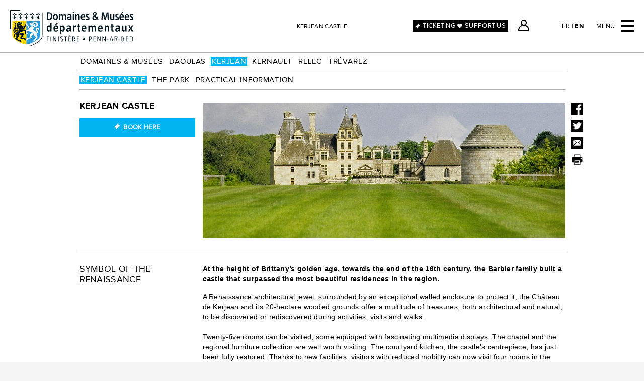

--- FILE ---
content_type: text/html; charset=UTF-8
request_url: https://www.cdp29.fr/en/presentation-kerjean-le-chateau-de-kerjean
body_size: 6317
content:
<!DOCTYPE html>
<html>
<head>
	<!--[if lte IE 7]><script type="text/javascript">window.location='/deprecated.html';</script><![endif]-->
	<meta charset="UTF-8" />
    <meta name="robots" content="index, follow, all" />
    <meta name="referrer" content="always" />
    <meta name="author" content="Chemins du patrimoine en Finist&egrave;re" />
    <meta name="description" content="Site Internet de Chemins du patrimoine en Finist&egrave;re : Abbaye de Daoulas, Abbaye du Relec, Manoir de Kernault, Ch&acirc;teau de Kerjean, Domaine de Tr&eacute;varez" />
	
	
	
	
	
    <meta property="og:site_name" content="Chemins du patrimoine en Finistère" />
	<meta property="og:type" content="website" />
	<meta property="og:image" content="https://www.cdp29.fr/" />
	<meta property="og:url" content="https://www.cdp29.fr/en/presentation-kerjean-le-chateau-de-kerjean" />
	<meta property="og:title" content="Kerjean Castle" />
	<meta property="og:description" content="At the height of Brittany&amp;rsquo;s golden age, towards the end of the 16th century, the Barbier family built a castle that surpassed the most beautiful residences in the region." />
	
	
	<link rel="shortcut icon" href="/favicon.ico" />
	<link rel="canonical" href="https://www.cdp29.fr/en/presentation-kerjean-le-chateau-de-kerjean" />
	
    <title>5 exceptional sites - Kerjean - Kerjean Castle - Chemins du patrimoine en Finistère</title>
    
    <link rel="stylesheet" type="text/css" media="screen" href="/themes/default/css/datepicker.css" />
    
    <link rel="stylesheet" type="text/css" media="screen" href="/themes/default/css/styles.css?v=2.8" />
	<link rel="stylesheet" type="text/css" media="screen" href="/themes/default/css/home.css?v=2.8" />
    <link rel="stylesheet" type="text/css" media="screen" href="/themes/default/css/offers.css?v=2.8" />
    <link rel="stylesheet" type="text/css" media="screen" href="/themes/default/css/section.support.css?v=2.8" />
    <link rel="stylesheet" type="text/css" media="screen" href="/themes/default/css/privatization.css?v=2.8" />
	<link rel="stylesheet" type="text/css" media="screen" href="/themes/default/css/mobile.css?v=2.8" />
	<link rel="stylesheet" type="text/css" media="screen" href="/themes/default/css/old.css?v=2.8" />
	<link rel="stylesheet" type="text/css" media="screen" href="/themes/default/css/old.mobile.css?v=2.8" />
	<link rel="stylesheet" type="text/css" media="screen" href="/themes/default/css/colors.css?v=2.8" />
	<link rel="stylesheet" type="text/css" media="screen" href="/themes/default/css/faq.css?v=2.8" />
    <link rel="stylesheet" type="text/css" media="screen" href="/themes/default/css/cpnt.slideshow.css?v=2.8" />
    <link rel="stylesheet" type="text/css" media="screen" href="/themes/default/css/jquery.fancybox.min.css" />
    
	<!--<link rel="stylesheet" type="text/css" media="screen" href="/themes/default/css/flexslider.css" />-->
	<link rel="stylesheet" type="text/css" media="screen" href="/themes/default/css/jquery.jscrollpane.css" />
	<link rel="stylesheet" type="text/css" media="screen" href="/themes/default/css/mce.css" />
	<link rel="stylesheet" type="text/css" media="print" href="/themes/default/css/print.css" />

	
	

	<script type="text/javascript">
		var str_required = "Required field";
		var str_mail_required = "Invalid email address";
	</script>
	<script type="text/javascript" src="/themes/default/js/modernizr.2.6.2.min.js"></script>
	<script type="text/javascript" src="https://s7.addthis.com/js/250/addthis_widget.js#username=xa-4d135902536e6762"></script>
	<script type="text/javascript" src="/themes/default/js/jwplayer.js"></script>
    <script type="text/javascript" src="/themes/default/js/md5.js"></script>
    <script type='text/javascript' src='/themes/default/js/swfobject.js'></script>
    <script type="text/javascript" src="/themes/default/js/jQuery/jquery.1.7.1.min.js"></script>
	<script type="text/javascript" src="/themes/default/js/jQuery/jquery.jscrollpane.min.js"></script>
    <script type="text/javascript" src="/themes/default/js/jQuery/jquery.validate.min.js"></script>
	<script type="text/javascript" src="/themes/default/js/jQuery/jquery.cycle.min.js"></script>
	<script type="text/javascript" src="/themes/default/js/jQuery/jquery.mousewheel.min.js"></script>
	<script type="text/javascript" src="/themes/default/js/jQuery/jquery.tooltip.js"></script>
	<script type="text/javascript" src="/themes/default/js/jQuery/jquery.ajaxbrowser.js"></script>
	<script type="text/javascript" src="/themes/default/js/jQuery/jquery.flexslider-min.js"></script>
	<script type="text/javascript" src="/themes/default/js/jQuery/jquery.ajaxpager.js"></script>
    <script type="text/javascript" src="/themes/default/js/jQuery/jquery.cookies.js"></script>
    <script type="text/javascript" src="/themes/default/js/jQuery/jquery.fancybox.min.js"></script>
    
    <script type="text/javascript" src="https://cdn.jsdelivr.net/momentjs/latest/moment.min.js"></script>
    <script type="text/javascript" src="/themes/default/js/jQuery/jquery.datepicker.js"></script>
    
	<script type="text/javascript" src="/themes/default/js/scripts.js?v=2.8"></script>
	<script type="text/javascript">
		var is_mobile = false;
		var is_phone = false;
		var is_tablet = false;
	</script>
    <script src="https://static.ingenie.fr/js/widgets/min/widget-resa.min.js"></script>
    <script type="text/javascript">
        $(function() {
            var params = new Array();
            params['url'] = 'https://reservation.cdp29.fr';
            params['cid'] = '1';
            params['div'] = 'basket';
            widgetResaIngenie.getPanierEnCours(params);
        });
    </script>
</head>
<body class="text index" data-lg="en">
    
    
	<div id="container">
		
		<header id="header">
			<a href="/en" id="logo">
				<h1>Chemins du patrimoine en Finistère</h1>
			</a>
			<div class="page_title"><a href="/en/presentation-kerjean-le-chateau-de-kerjean">Kerjean Castle</a></div>
            <div id="booking_button" class="booking_button"><a href="https://reservation.cdp29.fr/" class="external">Ticketing</a></div>
            <div id="support_button" class="support_button"><a href="/fr/soutenir-engagez-vous-a-nos-cotes" class="external">Support us</a></div>
            <div id="basket"></div>
            <div id="user"><a href="https://reservation.cdp29.fr/identification.html" class="external">Espace Client</a></div>
		    <div id="menu_lang"><a href="/fr/presentation-kerjean-le-chateau-de-kerjean" class="">fr</a> | <a href="/en/presentation-kerjean-le-chateau-de-kerjean" class="selected">en</a></div>
			<div id="menu_button">Menu</div>
		</header>
	
		<nav id="menu">
            <div class="booking_button"><a href="https://reservation.cdp29.fr/" class="external">Book here</a></div>
            <div class="support_button"><a href="/fr/soutenir-engagez-vous-a-nos-cotes">Support us</a></div>
			<ul class="clearfix">
				<div class="menu_lang"><a href="/fr/presentation-kerjean-le-chateau-de-kerjean" class="">fr</a> | <a href="/en/presentation-kerjean-le-chateau-de-kerjean" class="selected">en</a></div>
				
				<li>
					<a href="/en/Présentation" class="menu selected">5 exceptional sites</a>
					
						<ul class="children">

	<li><a href="/en/presentation-domaines-musees/" class="menu">Domaines & Musées</a></li>

	<li><a href="/en/presentation-daoulas/" class="menu">Daoulas</a></li>

	<li><a href="/en/presentation-kerjean/" class="menu">Kerjean</a></li>

	<li><a href="/en/presentation-kernault/" class="menu">Kernault</a></li>

	<li><a href="/en/presentation-relec/" class="menu">Relec</a></li>

	<li><a href="/en/presentation-trevarez/" class="menu">Trévarez</a></li>

</ul>
					
				</li>
				
				<li>
					<a href="/en/agenda" class="menu">Diary</a>
					
						<ul class="children">
	<li><a href="/en/agenda/index/filter/period/forward" class="menu">Upcoming</a></li>
	<li><a href="/en/agenda/index/filter/period/archives" class="menu">Archives</a></li>
	<li><a href="/en/agenda/calendar" class="menu">Calendar</a></li>
</ul>
					
				</li>
				
				<li>
					<a href="/en/ma-visite" class="menu">My visit</a>
					
						<ul class="children">
	
	<li><a href="/en/ma-visite/offers/?pc[]=6" class="menu">Famille</a></li>
	
	<li><a href="/en/ma-visite/offers/?pc[]=7" class="menu">Adulte</a></li>
	
	<li><a href="/en/ma-visite/offers/?pc[]=8" class="menu">École</a></li>
	
	<li><a href="/en/ma-visite/offers/?pc[]=9" class="menu">Collège / Lycée</a></li>
	
	<li><a href="/en/ma-visite/offers/?pc[]=10" class="menu">Enseignement sup</a></li>
	
	<li><a href="/en/ma-visite/offers/?pc[]=11" class="menu">Centre de loisirs</a></li>
	
	<li><a href="/en/ma-visite/offers/?pc[]=14" class="menu">Groupe social</a></li>
	
	<li><a href="/en/ma-visite/offers/?pc[]=13" class="menu">Groupe handicap</a></li>
	
	<li><a href="/en/ma-visite/offers/?pc[]=12" class="menu">Groupe adultes</a></li>
	
</ul>
					
				</li>
				
				<li>
					<a href="/en/actualites" class="menu">News</a>
					
				</li>
				
				<li>
					<a href="/en/mediatheque" class="menu external">Média library</a>
					
						<ul class="children">
	<li><a href="https://media.cdp29.fr/fr/galerie-frx58e75fd7f2403802fb4b829d.htm" class="menu external"></a></li>
    <li><a href="https://media.cdp29.fr/" class="menu external"></a></li>
    <li><a href="https://media.cdp29.fr/ " class="menu external"></a></li>
</ul>
					
				</li>
				
				<li>
					<a href="/en/infos" class="menu">Infos</a>
					
						<ul class="children">

	<li><a href="/en/pratique/" class="menu">Practical</a></li>

	<li><a href="/en/contact/" class="menu">Contact us</a></li>

	<li><a href="/en/infos-faq/" class="menu">FAQ</a></li>

</ul>
					
				</li>
				
				<li>
					<a href="/en/privatisation" class="menu">Privatisation</a>
					
						<ul class="children">
	
	<li><a href="/en/privatisation/?t[]=2" class="menu">Location d'espace</a></li>
	
	<li><a href="/en/privatisation/?t[]=4" class="menu">Événements pros</a></li>
	
	<li><a href="/en/privatisation/?t[]=1" class="menu">Activités</a></li>
	
</ul>
					
				</li>
				
				<li>
					<a href="/en/soutenir" class="menu">SOUTENIR</a>
					
						<ul class="children">

	<li><a href="/en/soutenir-engagez-vous-a-nos-cotes/" class="menu">Engagez-vous à nos côtés !</a></li>

	<li><a href="/en/soutenir-devenez-mecene/" class="menu">Devenez mécène</a></li>

	<li><a href="/en/soutenir-faites-un-don/" class="menu">Faites un don</a></li>

	<li><a href="/en/soutenir-choisissez-un-projet/" class="menu">Choisissez un projet</a></li>

</ul>
					
				</li>
				
				<li>
					<a href="/en/billetterie" class="menu">Ticketing</a>
					
						<ul class="children">

	<li><a href="/en/billetterie-billets-individuels/" class="menu">Billets individuels</a></li>

	<li><a href="/en/billetterie-cse/" class="menu">Offres CSE</a></li>

	<li><a href="/en/billetterie-nos-bons-plans/" class="menu">Nos bons plans</a></li>

</ul>
					
				</li>
				
                <li class="basket"></li>
                <li class="user"><a href="https://reservation.cdp29.fr/identification.html" class="external">Espace Client</a></li>
			</ul>
            
		</nav>

		<div class="wrapper">
		
			
			<div id="submenu_1_container">
				<ul id="submenu_1" class="clearfix">
				
					<li>
						<a href="/en/presentation-domaines-musees" class="menu">Domaines & Musées</a>
					</li>
				
					<li>
						<a href="/en/presentation-daoulas" class="menu daoulas">Daoulas</a>
					</li>
				
					<li>
						<a href="/en/presentation-kerjean" class="menu selected kerjean">Kerjean</a>
					</li>
				
					<li>
						<a href="/en/presentation-kernault" class="menu kernault">Kernault</a>
					</li>
				
					<li>
						<a href="/en/presentation-relec" class="menu relec">Relec</a>
					</li>
				
					<li>
						<a href="/en/presentation-trevarez" class="menu trevarez">Trévarez</a>
					</li>
				
				</ul>
			</div>
			

			
			<div id="submenu_2_container">
				<ul id="submenu_2" class="clearfix">
				
					<li>
						<a href="/en/presentation-kerjean-le-chateau-de-kerjean" class="menu selected kerjean">Kerjean Castle</a>
					</li>
				
					<li>
						<a href="/en/presentation-kerjean-le-parc" class="menu kerjean">The park</a>
					</li>
				
					<li>
						<a href="/en/presentation-kerjean-infos-pratiques" class="menu kerjean">Practical information</a>
					</li>
				
				</ul>
			</div>
			
		
			<div id="content">


<div id="text">
	<div class="head clearfix">
		<div class="title">
			<h2>Kerjean Castle</h2>
            

            <div class="book"><a href="https://reservation.cdp29.fr/chateau-de-kerjean.html" class="external button kerjean"><img src="/themes/default/img/ticket.svg" width="12px"/>&nbsp;&nbsp;Book here</a></div>
		</div>

		
<div class="images flexslider noNav">
	<ul class="slides">
		
		<li><img src="/files/image_file_10.jpg" alt="Château de Kerjean" /><div class="mask"></div><div class="description">© Bernard Galeron</div></li>
		
		<li><img src="/files/image_file_33.jpg" alt="Château de Kerjean" /><div class="mask"></div><div class="description">© Dominique Dirou</div></li>
		
		<li><img src="/files/image_file_145.jpg" alt="Noël des créateurs" /><div class="mask"></div><div class="description">© CDP29</div></li>
		
		<li><img src="/files/image_file_36.jpg" alt="Panorama cour intérieure du Château de Kerjean" /><div class="mask"></div><div class="description">© Dominique Dirou</div></li>
		
		<li><img src="/files/image_file_37.jpg" alt="Exposition permanente Les Riches Heures de Kerjean" /><div class="mask"></div><div class="description">© Dominique Dirou</div></li>
		
		<li><img src="/files/image_file_32.jpg" alt="Exposition permanente Les Riches Heures de Kerjean" /><div class="mask"></div><div class="description">© Dominique Dirou</div></li>
		
		<li><img src="/files/image_file_31.jpg" alt="Exposition permanente Les Riches Heures de Kerjean" /><div class="mask"></div><div class="description">© Dominique Dirou</div></li>
		
	</ul>
</div>

	</div>

	
	<div class="section clearfix">
		<div class="title">
			<h3>SYMBOL OF THE RENAISSANCE</h3>
            
		</div>
		<div class="description">
			<div class="chapo">At the height of Brittany&rsquo;s golden age, towards the end of the 16th century, the Barbier family built a castle that surpassed the most beautiful residences in the region.</div>
			
			<div class="text"><div id="_mcePaste" style="position: absolute; left: -10000px; top: 0px; width: 1px; height: 1px; overflow: hidden;">Un ch&acirc;teau Renaissance</div>
<div id="_mcePaste" style="position: absolute; left: -10000px; top: 0px; width: 1px; height: 1px; overflow: hidden;">Vers 1570, en plein &laquo; &Acirc;ge d&rsquo;Or &raquo; de la Bretagne, les seigneurs de Kerjean entament un gigantesque chantier. Ils &eacute;difient, &agrave; la place de l&rsquo;ancien manoir, un ch&acirc;teau surpassant les plus belles demeures de la r&eacute;gion.</div>
<div id="_mcePaste" style="position: absolute; left: -10000px; top: 0px; width: 1px; height: 1px; overflow: hidden;">Aujourd&rsquo;hui, Kerjean s&rsquo;&eacute;l&egrave;ve au c&oelig;ur d&rsquo;un vaste espace naturel de 20 hectares, en acc&egrave;s libre toute l&rsquo;ann&eacute;e. Pass&eacute;s les puissants remparts de Kerjean puis le portail d&rsquo;honneur, le visiteur d&eacute;couvre l&rsquo;&eacute;tonnante fa&ccedil;ade aveugle du logis, qui en dit long sur les guerres et les vicissitudes travers&eacute;es au fil des si&egrave;cles.</div>
<div id="_mcePaste" style="position: absolute; left: -10000px; top: 0px; width: 1px; height: 1px; overflow: hidden;">En parcourant les 25 salles ouvertes &agrave; la visite, on d&eacute;couvre l&rsquo;histoire du ch&acirc;teau gr&acirc;ce &agrave; des multim&eacute;dias surprenants (Voir plus bas). &Agrave; voir absolument : la chapelle, la cuisine et la remarquable collection de mobilier r&eacute;gional. Le circuit comprend la visite de l&rsquo;exposition qui prend place dans le logis du ch&acirc;teau.</div>
<div id="_mcePaste" style="position: absolute; left: -10000px; top: 0px; width: 1px; height: 1px; overflow: hidden;">Des multim&eacute;dias pour d&eacute;couvrir les riches heures de Kerjean !</div>
A Renaissance architectural jewel, surrounded by an exceptional walled enclosure to protect it, the Ch&acirc;teau de Kerjean and its 20-hectare wooded grounds offer a multitude of treasures, both architectural and natural, to be discovered or rediscovered during activities, visits and walks.<br /><br />Twenty-five rooms can be visited, some equipped with fascinating multimedia displays. The chapel and the regional furniture collection are well worth visiting. The courtyard kitchen, the castle&rsquo;s centrepiece, has just been fully restored. Thanks to new facilities, visitors with reduced mobility can now visit four rooms in the castle that were previously inaccessible to wheelchair-users.<br /><em><span style="color: #888888;"><br /></span></em></div>
		</div>
	</div>
	
	<div class="section clearfix">
		<div class="title">
			<h3>Découvrir les riches heures de Kerjean !</h3>
            
		</div>
		<div class="description">
			<div class="chapo"><strong>D&egrave;s le d&eacute;but de la visite, cinq salles du ch&acirc;teau sont consacr&eacute;es au site et &agrave; son architecture. Gr&acirc;ce &agrave; des multim&eacute;dias con&ccedil;us pour transmettre toutes les cl&eacute;s de l&rsquo;histoire du ch&acirc;teau, le visiteur peut saisir les &eacute;l&eacute;ments marquants de la longue vie de Kerjean tout en passant un bon moment.</strong></div>
			
			<div class="text"><div id="_mcePaste" style="position: absolute; left: -10000px; top: 0px; width: 1px; height: 1px; overflow: hidden;">Le destin d&rsquo;un ch&acirc;teau</div>
<div id="_mcePaste" style="position: absolute; left: -10000px; top: 0px; width: 1px; height: 1px; overflow: hidden;">Un film de 8 minutes retrace les 5 cinq si&egrave;cles de l&rsquo;existence de Kerjean et de ses habitants dans une fresque historique pleine de d&rsquo;humour.</div>
<div id="_mcePaste" style="position: absolute; left: -10000px; top: 0px; width: 1px; height: 1px; overflow: hidden;">L&rsquo;ambition d&rsquo;une famille</div>
<div id="_mcePaste" style="position: absolute; left: -10000px; top: 0px; width: 1px; height: 1px; overflow: hidden;">Les secrets de la r&eacute;ussite des Barbier, les constructeurs de Kerjean au 16e si&egrave;cle, sont d&eacute;voil&eacute;s par d&rsquo;&eacute;tonnants grimoires.</div>
<div id="_mcePaste" style="position: absolute; left: -10000px; top: 0px; width: 1px; height: 1px; overflow: hidden;">Une architecture de prestige</div>
<div id="_mcePaste" style="position: absolute; left: -10000px; top: 0px; width: 1px; height: 1px; overflow: hidden;">Une maquette s&rsquo;anime pour expliquer cette architecture d&eacute;mesur&eacute;e et ses volutes, pilastres et autres colonnettes.</div>
<div id="_mcePaste" style="position: absolute; left: -10000px; top: 0px; width: 1px; height: 1px; overflow: hidden;">Seigneur en son ch&acirc;teau</div>
<div id="_mcePaste" style="position: absolute; left: -10000px; top: 0px; width: 1px; height: 1px; overflow: hidden;">Les habitants de Kerjean, du seigneur au gar&ccedil;on d&rsquo;&eacute;curie, s&rsquo;&eacute;veillent et revivent leurs gestes quotidiens sous les yeux des visiteurs.</div>
<div id="_mcePaste" style="position: absolute; left: -10000px; top: 0px; width: 1px; height: 1px; overflow: hidden;">Les yeux vers le ciel</div>
<div id="_mcePaste" style="position: absolute; left: -10000px; top: 0px; width: 1px; height: 1px; overflow: hidden;">Les sculptures de la chapelle deviennent accessibles gr&acirc;ce &agrave; une lunette d&rsquo;exploration et elles murmurent leurs confidences.</div>
<span class="text_title"> Le destin d&rsquo;un ch&acirc;teau</span><br />Un film de 8 minutes retrace les 5 cinq si&egrave;cles de l&rsquo;existence de Kerjean et de ses habitants dans une fresque historique pleine d&rsquo;humour.&nbsp;<br /><br /><span class="text_title">L&rsquo;ambition d&rsquo;une famille</span><br />Les secrets de la r&eacute;ussite des Barbier, les constructeurs de Kerjean au 16e si&egrave;cle, sont d&eacute;voil&eacute;s par d&rsquo;&eacute;tonnants grimoires.&nbsp;<br /><br /><span class="text_title">Une architecture de prestige </span><br />Une maquette s&rsquo;anime pour expliquer cette architecture d&eacute;mesur&eacute;e et ses volutes, pilastres et autres colonnettes. Vous y apprendrez notamment, que la destruction d'une partie s&rsquo;est op&eacute;r&eacute;e en plusieurs temps, puis les troupes r&eacute;volutionnaires saccagent le ch&acirc;teau si bien qu&rsquo;au d&eacute;but du 19e si&egrave;cle, le propri&eacute;taire renonce &agrave; une restauration pour vendre les pierres.<br /><br /><span class="text_title">Seigneur en son ch&acirc;teau</span><br />Les habitants de Kerjean, du seigneur au gar&ccedil;on d&rsquo;&eacute;curie, s&rsquo;&eacute;veillent et revivent leurs gestes quotidiens sous les yeux des visiteurs.&nbsp;<br /><br /><span class="text_title">Les yeux vers le ciel </span><br />Les sculptures de la chapelle deviennent accessibles gr&acirc;ce &agrave; une lunette d&rsquo;exploration et elles murmurent leurs confidences.</div>
		</div>
	</div>
	
	<div class="section clearfix">
		<div class="title">
			<h3>MA VISITE</h3>
            
		</div>
		<div class="description">
			
			
			<div class="text"><div id="_mcePaste" style="position: absolute; left: -10000px; top: 0px; width: 1px; height: 1px; overflow: hidden;">D&eacute;couvrez d&egrave;s &agrave; pr&eacute;sent les activit&eacute;s et visites propos&eacute;es &agrave; l'Abbaye de Daoulas. Seul, en famille ou entre amis, en visite libre ou en visite accompagn&eacute;e, nous vous proposons une exp&eacute;rience hors du temps, un moment unique pour d&eacute;couvrir, rencontrer, s'&eacute;tonner, mais aussi vous amuser et r&ecirc;ver !</div>
<div id="_mcePaste" style="position: absolute; left: -10000px; top: 0px; width: 1px; height: 1px; overflow: hidden;">Nous accueillons &eacute;galement toute l'ann&eacute;e les groupes d'enfants, d'adultes et de personnes handicap&eacute;es. Infos et programme d'activit&eacute;s sur la page Ma visite</div>
D&eacute;couvrez d&egrave;s &agrave; pr&eacute;sent les activit&eacute;s et visites propos&eacute;es au Ch&acirc;teau de Kerjean.<span style="color: #000000;"> <a style="color: #000000; text-decoration: underline;" href="http://www.cdp29.fr/fr/ma-visite/offers?pc%5B%5D=7&amp;pl%5B%5D=4">Seul</a>, <a style="color: #000000; text-decoration: underline;" href="http://www.cdp29.fr/fr/ma-visite/offers?pc%5B%5D=6&amp;pl%5B%5D=4">en famille</a> ou <a style="color: #000000; text-decoration: underline;" href="http://www.cdp29.fr/fr/ma-visite/offers?pc%5B%5D=7&amp;pl%5B%5D=4">entre amis</a>,</span> en visite libre ou en visite accompagn&eacute;e, nous vous proposons une exp&eacute;rience hors du temps, un moment unique pour d&eacute;couvrir, rencontrer, s'&eacute;tonner, mais aussi vous amuser et r&ecirc;ver !<br /><br />Nous accueillons &eacute;galement toute l'ann&eacute;e les groupes d'enfants, d'adultes et de personnes handicap&eacute;es. Infos et programme d'activit&eacute;s sur la page <span style="text-decoration: underline;"><a href="http://www.cdp29.fr/fr/ma-visite" target="_blank" rel="noopener">Ma visite</a></span>.<span style="color: #000000;">&nbsp;<br /><br /></span></div>
		</div>
	</div>
	
    
	

	<div id="tools">
	<div class="addthis_toolbox">
	  <a class="share addthis_button_facebook"><img src="/themes/default/img/addthis_facebook.svg" width="24" height="24" alt="Share to Facebook"></a>
	  <a class="share addthis_button_twitter"><img src="/themes/default/img/addthis_twitter.svg" width="24" height="24" alt="Share to Twitter"></a>
	  <a class="share addthis_button_email"><img src="/themes/default/img/addthis_email.svg" width="24" height="24" alt="Share by Email"></a>
	  <a class="print" href="javascript:window.print()"><img src="/themes/default/img/addthis_print.svg" width="24" height="24" alt="Print"></a>
	</div>
</div>


	<div class="section linked_files clearfix">
	<div class="title">
		<h3>Download</h3>
	</div>
	<div class="description">
		<ul>
		
			<li><a href="/download/?file=/files/file_file_3446.pdf&amp;title=programme-annuel-chateau-de-kerjean-2025.pdf&amp;type=application/pdf">Programme annuel - Château de Kerjean - 2025</a></li>
		
			<li><a href="/download/?file=/files/file_file_3285.jpg&amp;title=plan-chateau-de-kerjean-ideographik.jpg&amp;type=application/jpg">Plan Château de Kerjean © Idéographik</a></li>
		
		</ul>
	</div>
</div>


	

</div>


			</div>
		</div>
		
		<div id="footer" class="clearfix">

			<ul class="menu_footer">
				<!--<li>
					<a href="/en/medias" class="menu ajaxBrowser">Media library</a>
				</li>-->
				
				<li>
					<a href="/en/presentation-chemins-du-patrimoine-recrutement" class="menu">Recruitment</a>
				</li>
				
			</ul>

			<ul class="menu_footer">
				
				<li>
					<a href="/en/partenaires" class="menu">Partners</a>
				</li>
				
				<li>
					<a href="/en/mentions-legales" class="menu">Terms & Conditions</a>
				</li>
				
				<li>
					<a href="/en/credits" class="menu">Credits</a>
				</li>
				
			</ul>

			<ul class="network menu_footer clearfix">
				<li><span class="menu">Suivez-nous</span></li>
				<li class="facebook"><a href="https://www.facebook.com/cheminsdupatrimoineenfinistere/" class="external"></a></li>
				<li class="twitter"><a href="https://twitter.com/cdpfinistere" class="external"></a></li>
				<li class="instagram"><a href="https://www.instagram.com/cheminsdupatrimoine/" class="external"></a></li>
				<li class="youtube"><a href="https://www.youtube.com/channel/UCX_E4Fy10dUE7REKNGuMcLA/videos" class="external"></a></li>
				<li id="newsletter"><a href="/en/newsletter/form" class="menu">NEWSLETTER</a></li>
			</ul>
			
			<ul id="logos">
				<!-- ><li id="map_finistere"><a href="/en/pratique"><img src="/themes/default/img/map-finistere.png" alt="Carte Finistère" /></a></li> -->
				<li id="toutcommencer_finistere"><a href="http://www.toutcommenceenfinistere.fr" class="external"><img src="/themes/default/img/tout-commence-finistere.png" alt="Tout commence en Finistère" /></a></li>
				<li id="cg_finistere"><a href="https://www.finistere.fr/" class="external"><img src="/themes/default/img/conseil-general-finistere.png" alt="Conseil Général du Finistère" /></a></li>
			</ul>
		</div>
	</div>
	
    <!-- Google tag (gtag.js) -->
    <script async src="https://www.googletagmanager.com/gtag/js?id=G-EJ189GWRH7"></script>
    <script>
      window.dataLayer = window.dataLayer || [];
      function gtag(){dataLayer.push(arguments);}
      gtag('js', new Date());

      gtag('config', 'G-EJ189GWRH7'); 
    </script>

    <script>
			window.axeptioSettings = {
			  clientId: "64906d90b95666ba220b194c",
			  cookiesVersion: "cdp29-fr",
			};
			 
			(function(d, s) {
			  var t = d.getElementsByTagName(s)[0], e = d.createElement(s);
			  e.async = true; e.src = "//static.axept.io/sdk.js";
			  t.parentNode.insertBefore(e, t);
			})(document, "script");
			</script>

			<script src="https://cdn.tagcommander.com/6239/tc_Theprogrammaticmedianetwork_61.js"></script>
	
</body>
</html>



--- FILE ---
content_type: text/css
request_url: https://www.cdp29.fr/themes/default/css/home.css?v=2.8
body_size: 1279
content:
/* Home */
body.home.index #content {
	padding-top: 0;
}
#home .flexslider,
#home .flexslider .slides,
#home .flexslider .slides > li {
	height: 450px;
	width: 100%;
	overflow: hidden;
	position: relative;
}
#home .flexslider,
#home .flexslider .slides {
	border-radius: 0 0 50px 0;
}
#home .flexslider .slides > li img {
	position: absolute;
	top: 0;
	left: 0;
	z-index: 0;
	width: 100%;
	height: 100%;
	object-fit: cover;
}
#home .flexslider .slides > li video {
	position: absolute;
	top: 0;
	left: 0;
	z-index: 0;
	width: 100%;
	height: 100%;
	object-fit: cover;
}
#home .flexslider .slides > li .description_data {
	display: none;
}
#home .flexslider > .description {
    display: none;
	position: absolute;
	top: 0;
	left: 0;
	bottom: 0;
	width: 30%;
	background: rgba(33, 33, 33, 0.5);
	z-index: 1000;
	color: #fff;
	/*background-image: url('../img/arrow_right.svg');
	background-repeat: no-repeat;
	background-position: right center;*/
	overflow: hidden;
}
#home .flexslider > .description > .wrapper .more a {
	color: #fff;
}
#home .flexslider > .description > .wrapper {
	position: absolute;
	top: 50%;
	transform: translateY(-50%);
	padding: 20px;
	width: 100%;
}
#home .flexslider > .description > .wrapper h2 {
	font-size: 25px;
	line-height: 28px;
	letter-spacing: 2px;
	margin-bottom: 5px;
	padding-right: 40px;
}
#home .flexslider > .description > .wrapper .infos {
	padding-right: 20px;
}
#home .flexslider .flex-control-nav {
	position: absolute;
	z-index: 2000;
	bottom: 50px;
	left: 20px;
}
#home .flexslider .flex-control-nav li a {
	display: inline-block;
	padding: 0;
	margin-right: 4px;
	width: 10px;
	height: 10px;
	background: url('../img/pager.svg') no-repeat;
	background-size: 100%;
	font-size: 0;
	opacity: 0.4;
}
#home .flexslider .flex-control-nav li a:hover,
#home .flexslider .flex-control-nav li a.flex-active {
	opacity: 1;
}
#home .locations {
	padding: 20px 10px 20px 10px;
}
#home .locations ul li {
	width: 20%;
	float: left;
	box-sizing: border-box;
	padding: 0 10px;
	position: relative;
}
#home .locations ul li .thumbnail {
}
#home .locations ul li img {
	width: 100%;
	display: block;
}
#home .locations ul li h3 {
	background: #f1f1f1;
	padding: 3px;
	font-size: 12px;
	font-family: 'ProximaNovaRgBold';
}
#home .locations ul li .catcher {
	display: none;
	position: absolute;
	left: 10px; top: 0; right: 10px; bottom: 0;
	color: #fff;
	padding: 10px;
	font-size: 16px;
	line-height: 18px;
	font-family: 'ProximaNovaRgBold';
}
#home .locations ul li:hover .catcher {
	display: block;
}
#home .subsection {
	padding: 30px 0;
}
#home .events {
	width: 50%;
	float: left;
	padding: 0 10px;
	box-sizing: border-box;
}
#home .offers > h2 {
	font-size: 25px;
	margin-bottom: 20px;
}
#home .events > h2 {
	font-size: 25px;
	margin-left: 10px;
	margin-bottom: 20px;
}
#home .events .event {
	width: 50%;
	height: auto;
	margin: 0;
	box-sizing: border-box;
	padding: 0 10px;
	margin-bottom: 20px;
	background: #fff;
	position: relative;
}
#home .events .event .wrapper {
	background: #f1f1f1;
	width: 100%;
	padding-top: 100%;
	overflow: hidden;
}
#home .events .event .content {
	position: absolute;
	left: 10px;	right: 10px; bottom: 0; top: 0;
}
#home .events .event .name a {
	font-family: "ProximaNovaRgBold";
	font-size: 19px;
}
#home .events .event .mask {
	width: auto;
	height: auto;
	left: 0px; right: 0px; bottom: 0; top: 0;
}
#home .events .event .preview {
	width: auto;
	height: auto;
	left: 0px; right: 0px; bottom: 0;	top: 0;
}
#home .events .event .thumbnail {
	width: 100%;
	height: auto;
	padding-top: 40%;
	position: relative;
}
#home .events .event .thumbnail img {
	position: absolute;
	width: 100%;
	top: 0;
	left: 0;
	width: 100%;
	height: 100%;
	object-fit: cover;
}
#home .events .event .catcher {
	display: block;
	margin-top: 5px;
	padding: 0 5px;
}
#home .offers {
	width: 50%;
	float: left;
	padding-right: 20px;
	box-sizing: border-box;
}
#home .offers .offer {
	margin-bottom: 20px;
}
#home .offers .offer a {
	display: block;
}
#home .offers .offer .aside {
	float: left;
	width: 44.5%;
}
#home .offers .offer .details {
	float: left;
	width: 55.5%;
	box-sizing: border-box;
	padding-left: 20px;
}
#home .offers .offer a:hover {
	background: transparent;
	color: #000;
}
#home .offers .offer h2 {
	margin-bottom: 5px;
}
#home .offers .offer .type,
#home .offers .offer .publics {
    font-size: 12px;
}

#home .offers .offer .thumbnail {
	width: 100%;
	height: auto;
	padding-top: 60%;
	position: relative;
}
#home .offers .offer .thumbnail img {
	position: absolute;
	width: 100%;
	top: 0;
	left: 0;
	width: 100%;
	height: 100%;
	object-fit: cover;
}
#home .offers .offer .details .catcher {
	text-transform: none;
	font-size: 14px;
	margin-top: 10px;
}
#home .offers .offer .place {
	color: #fff;
	padding: 3px;
	font-size: 12px;
	text-transform: uppercase;
}
#home .offers .offer .place .date {
	float: right;
}

#home .all {
	margin-top: 20px;
	text-align: center;
}
#home .all a {
	font-family: "ProximaNovaRgBold";
	font-size: 17px;
}

@media only screen and (min-width: 1024px) {
	#home .module:hover .preview {
	    display: none !important;
	}
}
@media only screen and (max-width: 1023px) {
	#home .events .event .catcher {
	    display: none;
	}
	#home .offers .offer .name,
	#home .events .event .name a {
		font-size: 15px;
	}
}
@media only screen and (max-width: 767px) {	
	/* Home */
	#home .flexslider, 
	#home .flexslider .slides, 
	#home .flexslider .slides > li {
		height: 40vh;
	}
	#home .flexslider > .description {
		width: 100%;
		top: 50%;
		background-image: none;
	}
	#home .flexslider > .description > .wrapper {
		position: static;
		transform: none;
	}
	#home .locations ul li {
		float: none;
		width: 100%;
		margin-bottom: 20px;
	}
	#home .offers,
	#home .events {
	    width: 100%;
	    float: none;
	    padding: 0;
	}
	#home .events .event {
	    width: 100%;
	}
	
	#home .offers {
		padding: 0 10px;
	}
	#home .offers .offer .details,
	#home .offers .offer .aside {
	    float: none;
	    width: 100%;
	}
	#home .offers .offer .details {
		padding: 10px 0 0 0;
	}
}

--- FILE ---
content_type: text/css
request_url: https://www.cdp29.fr/themes/default/css/old.css?v=2.8
body_size: 4306
content:
/* home & agenda slideshow */
#agenda .head,
.flexslider {
    position: relative;
}
#agenda .head .selection,
#agenda .head .selection li,
.flexslider .selection,
.flexslider .selection li {
    width: 965px;
    height: 270px;
    overflow: hidden;
}
#agenda .head .nav,
.flexslider .nav,
.flexslider .flex-control-nav {
    position: absolute;
    bottom: 0;
    left: 0;
    z-index: 10;
}
#agenda .head .nav {
    bottom: 20px;
}
#agenda .head .nav li,
.flexslider .nav li,
.flexslider .flex-control-nav li {
    display: inline;
}
.flexslider .flex-control-nav li {
    margin-right: 4px;
}
#agenda .head .nav a,
.flexslider.nav a,
.flexslider .flex-control-nav a {
    font-size: 14px;
    padding: 0 2px 0 2px;
    display: inline-block;
    cursor: pointer;
}

#agenda .head .nav a:hover,
#agenda .head .nav li.activeSlide a,
.flexslider .nav a:hover,
.flexslider .nav li.activeSlide a,
.flexslider .flex-control-nav li a.flex-active,
.flexslider .flex-control-nav li a:hover,
.location a:hover span,
.location a:active span {
    background: #000;
    color: #fff;
}

#agenda .head .image,
.flexslider .image {
    float: right;
    width: 720px;
    height: 270px;
    position: relative;
}
#agenda .head .image img,
.flexslider .image img,
.flexslider li img {
    width: 100%;
}

/* Ajax container */
.ajax_container {
    margin-top: 15px;
    min-height: 25px;
}
.ajaxPager.next {
    margin-top: 20px;
    text-align: right;
    height: 20px;
    text-transform: uppercase;
}
.ajaxPager.next span {
    display: inline-block;
    padding: 0 1px 0 1px;
    cursor: pointer;
}
.ajaxPager.next span:hover {
    background-color: #000;
    color: #fff;
    display: inline-block;
}
.ajax_container .loading {
    text-align: center;
    position: relative;
    top: 10px;
}


/* Common */
.more {
    text-transform: uppercase;
    padding-top: 10px;
}
.more,
.more a {
    font-family: 'ProximaNovaRgRegular';
    font-size: 12px;
    display: inline-block;
    padding-left: 1px;
    padding-right: 1px;
}
.more a:hover {
    background: #000;
    color: #fff;
}
.book .button,
.book button {
    border: 0;
    color: #fff;
    background: #000;
    box-sizing: border-box;
    width: 100%;
    padding: 10px 20px;
    font-weight: bold;
    text-transform: uppercase;
    cursor: pointer;
    margin-top: 10px;
    display: inline-block;
    text-align: center;
}
.infos .infos_button {
    display: block;
    margin-top: 10px;
    padding-left: 20px;
    background: url('../img/infos.svg') no-repeat left center;
    background-size: 12px;
    font-family: 'ProximaNovaRgBold';
}
.head {
    width: 965px;
    height: 270px;
    padding-bottom: 25px;
    border-bottom: 1px solid #afafaf;
    margin-bottom: 25px;
}
.head .title {
    float: left;
    width: 230px;
    height: 270px;
    background: #ffffff;
    /* For IE8 */
}
.head .title h2 {
    font-size: 18px;
    line-height: 21px;
    position: relative;
    top: -3px;
    background: #ffffff;
    /* For IE8 */
}
.head .infos {
    font-size: 14px;
    background: #ffffff;
    /* For IE8 */
}
.head .images {
    width: 720px;
    height: 270px;
    float: right;
    overflow: hidden;
}
.head .images .flex-direction-nav,
.head .images .flex-control-nav {
	display: none;
}
.head .images li {
    width: 720px;
    height: 270px;
    position: relative;
}
#agenda .head .image .mask,
.head .images .mask {
    display: none;
    position: absolute;
    top: 230px;
    left: 0;
    width: 720px;
    height: 40px;
    filter: alpha(opacity=50);
    -moz-opacity: 0.5;
    opacity: 0.5;
    z-index: 99;
    background: #000;
}
#agenda .head .image .description,
.head .images li .description {
    display: none;
    position: absolute;
    left: 0;
    top: 230px;
    width: 700px;
    height: 20px;
    padding: 10px;
    text-align: right;
    z-index: 100;
    color: #fff;
    font-family: arial, sans-serif;
    font-size: 11px;
}
#agenda .head .image:hover .mask,
#agenda .head .image:hover .description,
.head .images li:hover .mask,
.head .images li:hover .description,
.flexslider .image:hover .mask,
.flexslider .image:hover .description {
    display: block;
}
.section {
    padding-bottom: 25px;
    border-bottom: 1px solid #afafaf;
    margin-bottom: 25px;
}
.section .title,
.section .infos {
    float: left;
    width: 230px;
}
.section .infos {
    font-size: 14px;
}
.section .title h3,
.section .title h3 a,
.section .title h2 a,
.section .infos h3 a,
.section .title h2,
.section .infos h3 {
    font-size: 18px;
    line-height: 21px;
    height: 30px;
}
.section .infos .more {
    padding-top: 10px;
}
.section .description {
    width: 720px;
    float: right;
}
.section .description,
.section .description * {
    font-family: Arial, Sans-serif;
    font-size: 12px;
    line-height: 17px;
}
.section .description .text .text_title {
    font-size: 16px;
    line-height: 30px;
}
.section .description .chapo {
    padding-bottom: 15px;
    font-weight: bold;
}
.section .description .chapo *,
.section .description .chapo,
.section .description .text *,
.section .description .text {
    font-size: 14px;
    line-height: 20px;
}
.section .description .text a:hover {
    text-decoration: underline;
}
.section .description .file_link {
    margin-bottom: 30px;
    margin-top: 20px;
}
.section .description .file_link a {
    font-size: 14px;
    text-decoration: underline;
}
.section .description .file_link a:hover {
    text-decoration: none;
}
#tools {
    position: absolute;
    right: -36px;
    top: 25px;
}
#tools a {
    position: relative;
    display: block;
    margin-bottom: 10px;
}
#tools a img {
    display: block;
}
#tools a.print:hover:after,
#tools a.share:hover:after {
    position: absolute;
    top: 50%;
    transform: translateY(-50%);
    display: block;
    color: white;
    background-color: black;
    left: 28px;
    padding: 2px 6px;
}
#tools a.share:hover:after {
    content: 'Partager';
}
#tools a.print:hover:after {
    content: 'Imprimer';
}


/* modules */
.module {
    width: 230px;
    height: 230px;
    overflow: hidden;
    float: left;
    margin: 0 15px 15px 0;
    position: relative;
}
.module.last_row {
    margin-bottom: 0;
    border-bottom: 0;
}
.module.last_col {
    margin-right: 0;
}
.module .thumbnail {
    width: 230px;
    height: 90px;
    overflow: hidden;
    background: #333;
}
.module .thumbnail img {
	width: 230px;
}
.module .type {
    font-size: 12px;
    padding-bottom: 5px;
}
.module img {
    display: block;
}
.module:hover {
    cursor: pointer;
}
.module:hover .preview {
    display: block;
}
.module .preview {
    position: absolute;
    top: 0;
    left: 0;
    width: 230px;
    height: 230px;
    z-index: 10;
    display: none;
}
.module .preview .text {
    padding: 10px;
    position: absolute;
    z-index: 10;
    color: #fff;
    font-family: 'Arial', 'Sans-serif';
}
.module .mask {
    position: absolute;
    top: 0;
    left: 0;
    width: 230px;
    height: 230px;
    z-index: 5;
    /*filter: alpha(opacity=90);
-moz-opacity: 0.9;
opacity: 0.9;*/
    background: #444;
}


/* linked */
#linked {
    margin-top: 25px;
}
#linked>h3 {
    float: left;
    width: 245px;
    font-size: 18px;
    line-height: 21px;
}
#linked ul {
    width: 720px;
    float: right;
}


/* agenda */


/* header */
#agenda .selection .title .type {
    padding-bottom: 2px;
}
#agenda .selection .type {
    font-size: 12px;
    padding-bottom: 10px;
}
#agenda .selection .location {
    line-height: 18px;
    height: auto;
    position: static;
    margin-bottom: 8px;
}
#agenda .selection .location span {
    padding: 2px;
    color: #fff;
    font-size: 12px;
}
#agenda .selection .name a {
    font-size: 18px;
}
#agenda .selection .artists {
    text-transform: none;
    font-style: italic;
    margin-bottom: 10px;
}
#agenda .selection .head,
#agenda .selection .section {
    cursor: pointer;
}


/* second and third highlight */
#agenda .selection .section ul li {
    width: 475px;
    float: left;
}
#agenda .selection .section ul li:last-child {
    margin-left: 15px;
}
#agenda .selection .section ul li .details {
    width: 230px;
    margin-right: 15px;
    float: left;
}
#agenda .selection .section ul li .thumbnail {
    width: 230px;
    float: right;
}
#agenda .selection .section ul li .thumbnail img {
    display: block;
}
#agenda .filters {
    position: relative;
    padding-bottom: 25px;
    border-bottom: 1px solid #afafaf;
    margin-bottom: 25px;
}
#agenda .filters h3 {
    font-size: 12px;
    float: right;
    position: relative;
    margin-left: 15px;
    background: url('../img/select_arrow.png') no-repeat right;
    padding: 0 19px 0 1px;
}
#agenda .filters h3.selected,
#agenda .filters h3:hover {
    color: #fff;
    background: url('../img/select_arrow_hover.png') no-repeat right #000;
    cursor: pointer;
}
#agenda .filters h3 .children {
    display: none;
    position: absolute;
    top: 17px;
    right: 0;
    z-index: 100;
}
#agenda .filters h3:hover .children {
    display: block;
    padding-top: 2px;
}
#agenda .filters h3:hover .children ul {
    background: #000;
    width: 200px;
    padding: 5px 5px 3px 5px;
}
#agenda .filters h3:hover .children ul li a {
    display: block;
    margin-bottom: 2px;
    color: #fff;
}
#agenda .filters h3:hover .children ul li a.selected,
#agenda .filters h3:hover .children ul li a:hover {
    color: #000;
    background: #fff;
}
#agenda .filters .filters_menu {
    float: left;
}
#agenda .filters .filters_menu li {
    float: left;
    padding-right: 8px;
}


/* search form */
#agenda .filters .filters_menu li input[type=text] {
    color: #000;
}
#agenda .filters .filters_menu li button {
    display: none;
    padding: 0;
    margin: 0;
    line-height: 12px;
    background: #fff;
    cursor: pointer;
    border: 0;
}
#agenda .filters .filters_menu li button:hover {
    background: #000;
    color: #fff;
}
#agenda .filters .filters_menu li input[type=text].focused {
    background: #000;
    color: #fff;
}


/* calendar */
#agenda .month {
    padding-bottom: 25px;
}
#agenda .month.bottom {
    padding-top: 25px;
    padding-bottom: 0;
}
#agenda .month h3 {
    float: left;
    font-size: 18px;
    font-family: 'ProximaNovaRgBold';
}
#agenda .month .nav {
    float: right;
}
#calendar {
    width: 965px;
    border-left: 1px solid #afafaf;
    border-top: 1px solid #afafaf;
}
#calendar th {
    font-weight: normal;
    text-transform: uppercase;
    padding: 8px;
}
#calendar th,
#calendar td {
    border-right: 1px solid #afafaf;
    border-bottom: 1px solid #afafaf;
    width: 136px;
}
#calendar td {
    background: #fff;
    vertical-align: top;
}
#calendar td ul li a {
    color: #fff;
    display: block;
    padding: 2px;
    text-transform: uppercase;
    font-size: 11px;
}
#calendar td ul li a:hover {
    background: #000;
}
#calendar td .digit {
    display: block;
    font-size: 22px;
    height: 30px;
    padding: 10px 0 0 5px;
    color: #000;
}
#calendar td.empty {
    background: #f2f2f2;
}
#calendar td.empty.we,
#calendar th.we,
#calendar td.we {
    background: #666;
}
#calendar th.we,
#calendar td.we .digit {
    color: #fff;
}


/* event view */
#event .head .type {
    padding-bottom: 5px;
    font-size: 12px;
}
#event .head .name {
    font-size: 18px;
    padding-bottom: 0px;
}
#event .head .sub_name {
    font-size: 14px;
    font-style: italic;
    padding-top: 5px;
    text-transform: none;
    line-height: 18px;
}
#event .head .artists {
    font-style: italic;
    text-transform: none;
    font-size: 13px;
}
#event .infos {
    line-height: 19px;
}
/*#event .section .infos .more a {
    color: #fff;
}
#event .section .infos .more.all a {
    color: #000;
}
#event .section .infos .more a:hover {
    background: #000;
}
#event .section .infos .more.all a:hover {
    color: #fff;
}*/
#event .location {
    padding: 5px 0 10px 0;
}
#event .location span {
    padding: 2px;
    color: #fff;
    font-size: 12px;
}
#event .description .details {
    padding-top: 10px;
}




/* events modules */
.event {
    height: 230px;
    /*border-bottom: 1px solid #afafaf;*/
    background: #f5f5f5;
    /*background: url('../img/event_bkg.png');*/
}
.event .date {
    background: #444;
    color: #fff;
    padding: 2px 5px 2px 5px;
    text-transform: uppercase;
    margin-bottom: 7px;
    font-size: 12px;
}
.event .date span {
	float: right;
}
.event .type {
    padding: 0 5px 0 5px;
}
.event .name {
    padding: 0 5px 0 5px;
    font-family: 'ProximaNovaRgBold';
    font-size: 14px;
}
.event .artists {
    font-style: italic;
    padding: 2px;
}
.event .catcher {
	display: none;
}

/* medias modules */
.media {
    background: #444;
}
.media a {
    display: none;
}
.media h3 {
    font-size: 12px;
}
.media h2 {
    font-size: 14px;
}
.media:hover {
    background: #333;
}
.media * {
    color: #fff;
}
.media .thumbnail {
    background: #393939;
}
.media .details {
    padding: 10px;
}


/* medias */
#media .nav,
#medias .nav {
    padding: 0 0 15px 0;
}
#media .nav .path,
#medias .nav .path {
    float: left;
    height: 18px;
    width: 750px;
    overflow: hidden;
}
.nav .buttons {
    float: right;
}
li.folder.media {
    background: #292929;
}
li.folder:hover {
    background: #202020;
}
#medias ul li h3 {
    padding: 10px;
}


/* media */
#media #player {
    background: #222;
    padding: 10px;
    overflow: hidden;
    text-align: center;
    color: #fff;
}
#media #player a {
    display: block;
    color: #fff;
}
#media #player img {
    max-width: 945px;
    max-height: 700px;
    display: block;
    margin: auto;
}
#media #player img.pointer {
    cursor: pointer;
}
#media .copyright {
    font-size: 11px;
    font-family: Arial, sans-serif;
    font-style: italic;
    padding-top: 5px;
}


/* files */
#files .content h2,
#files .folders h2 {
    font-size: 18px;
    padding-bottom: 10px;
}
#files .folders {
    width: 230px;
    float: left;
}
#files .content {
    width: 720px;
    float: right;
}
#files .folders .children {
    display: none;
    padding-left: 10px;
}
#files .folders .selected,
#files .folders .opened {
    background: #000;
    color: #fff;
}
#files .content ul li {
    background: #000;
}
#files .content ul li:hover {
    filter: alpha(opacity=80);
    -moz-opacity: 0.80;
    opacity: 0.80;
}
#files .content ul li a {
    display: block;
    width: 230px;
    height: 230px;
}
#files .content ul li * {
    color: #fff;
}
#files .content ul li .thumbnail {
    background: #222;
}
#files .content ul li .size {
    color: #666;
}
#files .content ul li .extension {
    line-height: 36px;
    padding-left: 10px;
    font-size: 25px;
    text-transform: uppercase;
}
#files .content ul li .details {
    padding: 10px;
}


/* Linked files */
.linked_files li a {
    background: url('../img/dot.png') no-repeat 0 5px;
    padding-left: 10px;
}
.linked_files li a:hover {
    text-decoration: underline;
}
/*#content *:last-child,
#practical *:last-child,
#event *:last-child,
#text *:last-child,
.last {
    margin-bottom: 0;
}*/


/* Links */
#links h2 {
    font-size: 18px;
}
#links .links {
    margin-top: 25px;
    /*
padding-top: 25px;
border-top: 1px solid #afafaf;*/
    margin-bottom: 25px;
    border-bottom: 1px solid #afafaf;
    padding-bottom: 5px;
}
#links .description {
    margin-top: 10px;
}
#links .links.last {
    margin-bottom: 0;
    border-bottom: 0;
    padding-bottom: 0;
}
#links .links img,
#links .links span {
    float: left;
    max-height: 50px;
    margin-right: 20px;
    margin-bottom: 20px;
    display: block;
}


/* tooltip */
#tooltip {
    position: absolute;
    background: #fff;
    z-index: 10000;
    padding: 10px;
    width: 230px;
    height: 230px;
    overflow: hidden;
    -moz-box-shadow: 1px 1px 3px #666;
    -webkit-box-shadow: 1px 8px 3px #666;
    box-shadow: 1px 1px 3px #666;
}
#tooltip.title {
    height: auto;
    width: auto;
}
#tooltip h3.type {
    font-family: 'ProximaNovaRgRegular';
    font-size: 12px;
}
#tooltip h3 {
    font-family: 'ProximaNovaRgBold';
    font-size: 15px;
    padding-bottom: 5px;
}
#tooltip p {
    font-size: 12px;
    font-family: Arial, Sans-serif;
    text-transform: none;
}


/* Password */
#passwd_form {
    margin-bottom: 30px;
}
#passwd_form input[type=password] {
    border: 1px solid #000;
    padding: 5px;
}
#passwd_form p {
    margin-top: 10px;
    padding-bottom: 10px;
}
#passwd_form button {
    border: 0;
    background: #000;
    color: #fff;
    text-transform: uppercase;
    cursor: pointer;
    padding: 5px;
}


/* Practical */
#practical .more {
    margin-top: 25px;
}
#practical .more a {
    color: #fff;
    font-size: 12px;
    font-family: 'ProximaNovaRgRegular';
}
#practical .more a:hover {
    background: #000;
}
#practical .map {
    display: block;
    margin: auto;
}
#practical .map_link {
    padding-top: 10px;
}
#practical .map_link a {
    background: url('../img/location.png') no-repeat 0 0;
    padding-left: 20px;
}
#practical .map_link a:hover {
    text-decoration: underline;
}


/* Cultural */
#cultural .title h3.subtitle {
    text-transform: none;
    font-size: 14px;
}
#cultural #video_items {
    float: right;
}
#cultural #cultural_player,
#cultural #cultural_player_wrapper {
    float: left;
    /*margin-left: 15px;*/
    background: none !important;
}
#cultural #cultural_player .title {
    background: none;
}
#cultural #cultural_player #cultural_player_displayarea {
    background: black;
}
#cultural #cultural_player #cultural_player_jwplayer_playlistcomponent {
    right: -15px !important;
}
#cultural #playlist {
    float: left;
    width: 225px;
    margin-left: 15px;
    max-height: 270px;
    overflow-y: scroll;
}
#cultural #playlist .video {
    height: 70px;
    margin-bottom: 10px;
    position: relative;
    cursor: pointer;
}
#cultural #playlist .video .arrow {
    position: relative;
    z-index: 999;
    display: none;
}
#cultural #playlist .video .thumbnail {
    position: absolute;
    z-index: 1;
    left: 0px;
}
#cultural #playlist .video.active {
    background: url('../img/active-video.png') no-repeat;
}
#cultural #playlist .video .mask {
    position: absolute;
    top: 0;
    left: 0;
    width: 200px;
    height: 70px;
    z-index: 3;
    display: none;
}
#cultural #playlist .video .details {
    position: absolute;
    top: 0;
    left: 0;
    width: 200px;
    text-align: center;
    padding: 27px 0;
    z-index: 3;
    color: white;
    display: none;
}
#cultural #playlist .video:hover .details {
    display: block;
}
#cultural #playlist .video:hover .mask {
    display: block;
    filter: alpha(opacity=70);
    -moz-opacity: 0.70;
    opacity: 0.70;
    background: black;
}
#cultural #playlist .video .details span {
    text-transform: uppercase;
}
#cultural #playlist .video .details a {
    display: none;
    font-size: 9px;
    color: white;
}
#cultural #playlist .video.active .details span {}
#cultural .infos h3 {}
#cultural .article_title {
    float: left;
    width: 230px;
}
#cultural .section .text,
#cultural .section .text strong,
#cultural .section .text span {
    font-size: 13px !important;
}
#cultural .infos h3,
#cultural #edito .title h3,
#cultural #intervenants .title h3 {
    font-family: 'ProximaNovaRgBold';
}
#cultural #edito .article_title h4 {
    font-size: 13px;
    text-transform: none;
    font-family: 'ProximaNovaRgBold';
}
#cultural #edito .article_title p {
    font-style: italic;
    font-family: 'ProximaNovaRgRegular';
    font-size: 13px;
}
#cultural .article_title .article_author {
    width: 230px;
    height: 90px;
    margin-bottom: 20px;
}
#cultural .article_text {
    float: right;
    width: 470px;
    font-size: 13px;
}
#cultural .morecontent span {
    display: none;
}
#cultural .read_more a {
    background: url('/themes/default/img/read-more.png') no-repeat 0px 6px;
    padding-left: 20px;
    margin-top: 10px;
    display: block;
    width: 90px;
    color: #5B5B5B;
}
#cultural .read_more a.less {
    background: url('/themes/default/img/read-more.png') no-repeat 0px -22px;
}
#cultural #edito.section .description,
#cultural #intervenants.section .description {
    border-bottom: 1px solid #afafaf;
    margin-bottom: 25px;
    padding-bottom: 25px;
}
#cultural #edito.section .description.no_border,
#cultural #intervenants.section .description.no_border {
    border-bottom: none;
    margin: 0;
    padding: 0;
}
#cultural #intervenants .article_title h4 {
    font-size: 13px;
    font-family: 'ProximaNovaRgRegular';
}


/* Contact */
#contact h2 {
    margin-bottom: 10px;
}
#contact_text {
    margin-top: 20px;
}
#subscriber_form p,
#contact_form p {
    width: 800px;
    margin-bottom: 10px;
}
#subscriber_form textarea,
#subscriber_form input[type=text],
#subscriber_form input[type=email],
#contact_form textarea,
#contact_form input[type=text],
#contact_form input[type=email] {
    border: 1px solid #000;
    padding: 5px;
    width: 400px;
    resize: none;
    float: left;
}
#subscriber_form select,
#contact_form select {
    width: 410px;
    margin-bottom: 7px;
}
#subscriber_form label,
#contact_form label {
    width: 245px;
    float: left;
    text-transform: uppercase;
    box-sizing: border-box;
}
#newsletter_form label.error {
	color: #cc0000;
}
#subscriber_form label.error,
#contact_form label.error {
    font-family: 'ProximaNovaRgBold';
    font-size: 14px;
    text-transform: uppercase;
    padding: 5px 0 5px 245px;
    width: 100%;
	
}

#subscriber_form .button_container,
#contact_form .button_container {
    padding-left: 245px;
}
#newsletter_form button,
#subscriber_form button,
#contact_form button {
    border: 0;
    background: #000;
    color: #fff;
    padding: 5px;
    width: 100px;
    text-transform: uppercase;
    cursor: pointer;
}


/* Magazine */
#magazine .section:last-child {
    border-bottom: 0;
    margin-bottom: 0;
    padding-bottom: 0;
}
.magazine .head .title {
    padding: 20px 15px 15px 15px;
    width: 215px;
    height: 240px;
}
.magazine .flexslider,
.magazine .head .title,
.magazine .head .title h2,
.magazine .head .title .date,
.magazine .head .title .more a:link,
.magazine .head .title .more a:visited,
.magazine .head .title .infos,
.magazine .head .flex-control-nav a,
.magazine_articles .title,
.magazine_articles .title a,
.module.article,
.module.article a,
.module.article .mask,
.module.magazine,
.module.magazine a {
    background: #000;
    color: #fff;
}
.magazine .head .title .more a:hover,
.magazine .head .title .more a:active,
.magazine .head .flex-control-nav a:hover,
.magazine .head .flex-control-nav a:active,
.magazine .head .flex-control-nav a.flex-active {
    background: #fff;
    color: #000;
}
.magazine .head .flex-control-nav {
    bottom: 15px;
    left: 15px;
}
.magazine .date {
    font-size: 10px;
    font-weight: normal;
    text-transform: uppercase;
}
.magazine .author {
    text-transform: none;
    font-weight: normal;
    font-style: italic;
    font-size: 12px;
}
#magazine .magazine_articles ul {
    float: right;
    width: 720px;
}
.magazine_articles .title,
.magazine_articles .title a {
    display: block;
    height: 210px;
}
.magazine_articles .title {
    height: 200px;
    padding: 15px;
    width: 200px;
}
.magazine_articles .title .issue {
    font-size: 20px;
    margin-top: 15px;
    margin-bottom: 5px;
}
.module.article .details {
    padding: 10px;
}
.module.article .type {
    font-size: 20px;
    margin-bottom: 10px;
}
.module.article .name {
    font-size: 14px;
    text-transform: none;
}
.module.magazine {
    width: 475px;
}
.module.magazine img {
    float: left;
    margin-right: 15px;
}
.module.magazine .details {
    padding: 15px 15px 15px 0;
}
.module.magazine .details h2 {
    font-family: 'ProximaNovaRgRegular', Arial, Verdana, Sans-serif;
    margin-bottom: 10px;
}
.module.magazine .details h3 {
    font-family: 'ProximaNovaRgRegular', Arial, Verdana, Sans-serif;
}
.module.magazine .details .text {
    margin-top: 10px;
}

--- FILE ---
content_type: text/css
request_url: https://www.cdp29.fr/themes/default/css/old.mobile.css?v=2.8
body_size: 1771
content:
@media only screen and (max-width: 767px) {
	.section,
	#linked,
	#files,
	#submenu_1_container,
	#submenu_2_container,
	.head,
	#contact,
	#medias,
	#passwd_form,
	.filters,
	#agenda .events,
	#html,
	#links {
	    padding-left: 10px;
	    padding-right: 10px;
	}
	#linked {
	    margin-top: 0;
	}
	#practical .map {
	    margin: 10px auto 10px auto;
	}
	#practical .more {
	    margin-top: 5px;
	}


	/* Head */
	#header {
	    padding-bottom: 10px;
	}
	#link_logo {
	    position: fixed;
	    top: 0;
	    left: 0;
	    right: 0;
	    background: #fff;
	    padding: 21px 0 15px 0;
	    z-index: 1500;
	    border-bottom: 1px solid #afafaf;
	}
	#link_nav {
	    text-indent: -9999px;
	    position: absolute;
	    top: 14px;
	    right: 14px;
	    height: 25px;
	    width: 25px;
	    background: url("../img/icon_nav.png");
	}
	#submenu_1_container,
	#submenu_2_container {
	    padding-top: 15px;
	    padding-bottom: 10px;
	}

		
	#container {
	    width: 100%;
	    padding: 0;
	}
	.head {
	    width: auto;
	    height: auto;
	    padding-bottom: 20px;
	}
	.head .title {
	    float: none;
	    height: auto;
	}
	.head .infos {
	    overflow: hidden;
	    height: 1.3em;
	}
	#agenda .head .image {
	    float: none;
	    width: auto;
	    position: absolute;
	    bottom: 0;
	    height: auto;
	}
	#agenda .head .flexslider .image {
	    position: relative;
	}
	#agenda .head .image img {
	    float: none;
	    width: 100%;
	}
	#agenda .head .selection,
	#agenda .head .selection li {
	    width: 100%;
	    height: 220px;
	}
	#agenda .head .flexslider .selection,
	#agenda .head .flexslider .selection li {
	    height: auto;
	}
	#agenda .head .nav a,
	#agenda .head .flex-control-nav a {
	    font-size: 18px;
	    padding: 5px 15px 5px 15px;
	    margin-bottom: 5px;
	    display: inline-block;
	}
	#agenda .head .nav,
	#agenda .head .flex-control-nav {
	    width: auto;
	    text-align: center;
	    position: static;
	    margin-top: 25px;
	}
	.head .images {
	    float: none;
	    width: auto;
	    bottom: 0;
	    height: auto;
	}
	.selection .head {
	    border: none;
	}
	.head .images li {
	    width: auto;
	    height: auto;
	}
	.head .images img {
	    float: none;
	    width: 100%;
	}
	.head .title {
	    width: auto;
	    margin-bottom: 20px;
	}

	.menu {
	    font-size: 14px;
	    /*line-height: 25px;
	    margin-bottom: 3px;*/
	    padding: 0;
	    display: inline-block;
	}


	/* Pages */

	.section .title,
	.section .infos {
	    float: none;
	    width: auto;
	}

	.section .infos {
	    margin-bottom: 20px;
	}

	.section .description {
	    width: auto;
	    float: none;
	}

	.section .title h3,
	.section .title h3 a,
	.section .title h2 a,
	.section .infos h3 a,
	.section .title h2,
	.section .infos h3 {
	    height: auto;
	}

	#tools {
		position: static;
	    padding: 0 0 15px 10px;
	    text-align: left;
		margin-top: 20px;
	}
	#tools a {
		margin-right: 10px;
		display: inline-block;
	}
	.module:hover .preview {
	    display: none;
	}


	/* Galery */
	.events {
	    width: auto;
	    /*text-align: center;*/
	}
	.event {
	    height: auto;
	}
	.event .date {
	    padding: 8px 0 8px 8px;
	}
	.event .name,
	.event .type {
	    padding: 0 8px 0 8px;
	}
	.event .artists {
	    padding: 0 8px 8px 8px;
	}

	#linked ul,
	#medias ul {
	    float: none;
	    width: auto;
	    text-align: center;
	}

	#linked>h3 {
	    float: none;
	    margin-bottom: 10px;
	}

	ul li.module,
	ul li.module.last_row {
	    float: none;
	    text-align: left;
	    margin-right: 0;
	    margin-bottom: 10px;
	    display: inline-block;
	    width: 100%;
	    height: auto;
	}

	.module .thumbnail {
	    width: 100%;
	    height: 100px;
	}

	.module img {
	    width: 100%;
	}

	#media .nav .path,
	#medias .nav .path {
	    width: auto;
	    height: auto;
	    line-height: 18px;
	    margin-bottom: 5px;
	}

	#media .nav .path a,
	#media .nav .path span,
	#medias .nav .path a,
	#medias .nav .path span {
	    padding: 5px;
	}

	.nav .buttons {
	    float: none;
	    line-height: 18px;
	    margin-top: 25px;
	    text-align: center;
	}

	.nav .buttons a,
	.nav .buttons span {
	    line-height: 30px;
	    padding: 5px;
	}

	#media #player img {
	    max-width: 100%;
	}


	/* Contact form */
	#contact_form label {
	    float: none;
	}
	#contact_form textarea,
	#contact_form input[type="text"],
	#contact_form select,
	#contact_form p,
	#contact_form .button_container,
	#contact_form input[type="email"] {
	    width: 100%;
	    padding: 0;
	}
	#contact_form input[type="text"],
	#contact_form input[type="email"] {
	    height: 25px;
	}
	#contact_form button {
	    width: 100%;
	}


	/* Files */
	#files .folders {
	    float: none;
	    width: auto;
	    margin-bottom: 15px;
	}
	#files .content {
	    float: none;
	    width: 100%;
	}
	#files .content ul {
	    text-align: center;
	}
	#files .content ul li a {
	    width: 100%;
	    height: auto;
	}


	/* Calendar */
	#agenda .filters h3 {
	    font-size: 14px;
	    line-height: 18px;
	    padding-left: 3px;
	}
	#agenda .filters h3 li a {
	    line-height: 20px;
	    padding: 0 3px 0 3px;
	}
	#agenda #search_form input {
	    font-size: 14px;
	    width: 100%;
	    height: 18px;
	}
	#agenda .filters .filters_menu li button {
	    font-size: 16px;
	    text-align: center;
	    width: 100%;
	    margin-top: 5px;
	    height: 20px;
	}
	#agenda .month h3 {
	    float: none;
	}
	#agenda .month {
	    padding-bottom: 0;
	}
	#agenda .month .nav {
	    float: none;
	    margin-top: 10px;
	}
	#agenda .month .nav a {
	    line-height: 25px;
	    padding: 0 10px 0 10px;
	    display: inline-block;
	}
	#agenda .month .nav a#calendar_next {
	    float: right;
	}
	#agenda .filters .filters_menu {
	    margin-top: 15px;
	    font-size: 16px;
	}
	#agenda #calendar-month h4 {
	    font-weight: bold;
	    font-size: 18px;
	    text-align: center;
	    color: #fff;
	    padding: 5px 0 5px 0;
	    background: #000;
	    margin: 20px 0 15px 0;
	}
	#agenda #calendar-month h5 {
	    font-weight: bold;
	    font-size: 14px;
	}
	#agenda #calendar-month h6 {
	    font-weight: normal;
	    font-size: 12px;
	    text-transform: uppercase;
	    margin-top: 3px;
	}
	#agenda #calendar-month h6 span {
	    width: auto;
	    color: #fff;
	    padding: 0 3px 0 3px;
	}
	#agenda #calendar-month p {
	    margin: 5px 0 5px 0;
	}
	#agenda .calendar-event {
	    margin-bottom: 15px;
	    background: #F5F5F5;
	    padding: 5px 0 5px 0;
	}
	#agenda #calendar-month .calendar-event a {
	    display: block;
	}
	#ajaxBrowser {
		width: 100%;
		box-sizing: border-box;
	}
	.ajax_container {
	    margin-top: 0;
	}
	.ajax_container .loading {
	    top: 0;
	}
	#cultural #video_items {
	    float: none;
	}
	#cultural #playlist {
	    margin: 15px 0 0 0;
	}
	#edito .title {
	    float: none;
	    height: auto;
	}
	#cultural .article_title,
	#cultural .article_text {
	    float: none;
	    height: auto;
	    width: auto;
	}


	/* Offers */
	#offers_index,
	#offers,
	#offer {
	    padding: 0;
	}
	#offers_index ul:last-of-type {
	    margin-bottom: 0;
	}
	#offers_index .publics ul,
	#offers_index .experiences ul {
	    margin: 15px 0;
	}
	#offers_index .experiences ul li {
	    padding: 0;
	    width: 100%;
	    margin-bottom: 15px;
	}
	#offers_index .places ul li {
	    padding: 0;
	    width: 100%;
	    margin-bottom: 15px;
	}
	#offers_index .periods ul li {
	    padding: 0;
	    width: 100%;
	    margin-bottom: 15px;
	}
	#offers_index .periods ul li:last-of-type {
	    margin-bottom: 0;
	}
	#offers_index .periods ul li img {
	    padding: 1.5em;
	    box-sizing: border-box;
	}
	#offers_index .periods ul li label {
	    width: 175px;
	}
	#offers_index .periods ul li label img {
	    left: 0;
	    padding: 0;
	}
	#offers_index .periods ul li label:after,
	#offers_index .periods ul li label:before {
	    left: 44%;
	}
	#offers aside {
	    float: none;
	    width: 100%;
	}
	#offers .results {
	    float: none;
	    width: 100%;
	    margin: 15px 0;
	}
	#offer {
	    margin: 15px 0;
	}
	#offer .description {
	    margin: 15px 0;
	}
	#offers .results .column.left,
	#offers .results .column.right,
	#offers .results .column {
	    float: none;
	    width: 100%;
		
	}
	#offers .results .column.right {
		padding: 10px;
	}
	#offers .results .column.left img {
	    width: 100%;
	}
	#offers_index .experiences ul li:nth-of-type(2n-1),
	#offers_index .experiences ul li:nth-of-type(2n),
	#offers_index .experiences ul li:nth-of-type(3n-1) {
	    padding: 0;
	}
	#offers_index .btn-container button.offers-btn {
	    width: 80%;
	}
}

--- FILE ---
content_type: text/css
request_url: https://www.cdp29.fr/themes/default/css/colors.css?v=2.8
body_size: 621
content:
/* locations color */
.offer .all,
.location .all,
#calendar td .all,
.all:hover .preview .mask,
.all .location span,
.all .date {
    background: #000  !important;
}
.support_project .daoulas,
#privatization .place.daoulas,
.privatization_item .place.daoulas,
button.daoulas,
.button.daoulas,
.book.external.daoulas,
.book .external.daoulas,
#offers_index .daoulas,
#offers .daoulas,
#offer .title .daoulas,
#home .locations ul li.daoulas .catcher,
#offers .offer .daoulas,
#practical .description .daoulas a,
.menu.daoulas.selected,
.menu.daoulas:hover,
.location .daoulas,
#calendar td .daoulas,
.daoulas:hover .preview .mask,
.daoulas .location span,
.daoulas .date,
#files .content ul li .thumbnail.daoulas,
#files .folders .selected.daoulas,
#files .folders .opened.daoulas,
h6.daoulas span {
    background: #f89f1b !important;
}

.support_project .kernault,
#privatization .place.kernault,
.privatization_item .place.kernault,
button.kernault,
.button.kernault,
.book.external.kernault,
.book .external.kernault,
#offers_index .kernault,
#offers .kernault,
#offer .title .kernault,
#home .locations ul li.kernault .catcher,
#offers .offer .kernault,
#practical .description .kernault a,
.menu.kernault.selected,
.menu.kernault:hover,
.location .kernault,
#calendar td .kernault,
.kernault:hover .preview .mask,
.kernault .location span,
.kernault .date,
#files .content ul li .thumbnail.kernault,
#files .folders .selected.kernault,
#files .folders .opened.kernault,
h6.kernault span {
    background: #ae006e  !important;
}

.support_project .trevarez,
#privatization .place.trevarez,
.privatization_item .place.trevarez,
button.trevarez,
.button.trevarez,
.book.external.trevarez,
.book .external.trevarez,
#offers_index .trevarez,
#offers .trevarez,
#offer .title .trevarez,
#home .locations ul li.trevarez .catcher,
#offers .offer .trevarez,
#practical .description .trevarez a,
.menu.trevarez.selected,
.menu.trevarez:hover,
.location .trevarez,
#calendar td .trevarez,
.trevarez:hover .preview .mask,
.trevarez .location span,
.trevarez .date,
#files .content ul li .thumbnail.trevarez,
#files .folders .selected.trevarez,
#files .folders .opened.trevarez,
h6.trevarez span {
    background: #ee4851  !important;
}

.support_project .kerjean,
#privatization .place.kerjean,
.privatization_item .place.kerjean,
button.kerjean,
.book.external.kerjean,
.book .external.kerjean,
#offers_index .kerjean,
#offers .kerjean,
#offer .title .kerjean,
#home .locations ul li.kerjean .catcher,
#offers .offer .kerjean,
#practical .description .kerjean a,
.menu.kerjean.selected,
.menu.kerjean:hover,
.location .kerjean,
#calendar td .kerjean,
.kerjean:hover .preview .mask,
.kerjean .location span,
.kerjean .date,
#files .content ul li .thumbnail.kerjean,
#files .folders .selected.kerjean,
#files .folders .opened.kerjean,
h6.kerjean span {
    background: #00b5f0  !important;
}
.support_project .relec,
#privatization .place.relec,
.privatization_item .place.relec,
button.relec,
.button.relec,
.book.external.relec,
.book .external.relec,
#offers_index .relec,
#offers .relec,
#offer .title .relec,
#home .locations ul li.relec .catcher,
#offers .offer .relec,
#practical .description .relec a,
.menu.relec.selected,
.menu.relec:hover,
.location .relec,
#calendar td .relec,
.relec:hover .preview .mask,
.relec .location span,
.relec .date,
#files .content ul li .thumbnail.relec,
#files .folders .selected.relec,
#files .folders .opened.relec,
h6.relec span {
    background: #a8ce38 !important;
}

--- FILE ---
content_type: text/css
request_url: https://www.cdp29.fr/themes/default/css/print.css
body_size: 872
content:
@font-face {
    font-family: 'ProximaNovaRgBold';
    src: url('fonts/proximanova-bold-webfont.eot');
    src: url('fonts/proximanova-bold-webfont.eot?#iefix') format('embedded-opentype'), url('fonts/proximanova-bold-webfont.woff') format('woff'), url('fonts/proximanova-bold-webfont.ttf') format('truetype'), url('fonts/proximanova-bold-webfont.svg#proxima_nova_rgbold') format('svg');
    font-weight: normal;
    font-style: normal;
}

@font-face {
    font-family: 'ProximaNovaRgRegular';
    src: url('fonts/proximanova-regular-webfont.eot');
    src: url('fonts/proximanova-regular-webfont.eot?#iefix') format('embedded-opentype'), url('fonts/proximanova-regular-webfont.woff') format('woff'), url('fonts/proximanova-regular-webfont.ttf') format('truetype'), url('fonts/proximanova-regular-webfont.svg#proxima_nova_rgregular') format('svg');
    font-weight: normal;
    font-style: normal;
}
body {
	font-family: 'ProximaNovaRgRegular';
}
ul,
li {
    list-style-type: none;
    margin: 0;
    padding: 0;
}

a {
	color: #000;
    text-decoration: none;
}
* {
    -webkit-print-color-adjust: exact !important;   /* Chrome, Safari */
    color-adjust: exact !important;                 /*Firefox*/
}

#logo {
	display: block;
    background: url('../img/logo.svg') no-repeat;
	width: 245px;
	height: 69px;
	background-size: 100%;
	margin-bottom: 1cm;
}
h1,
#menu,
.menu_footer,
#linked,
#tools,
.more,
.map_link,
.flex-control-nav,
.flex-direction-nav {
    display: none;
}
.page_title {
	font-size: 24px;
}
#logos li {
    display: inline;
    padding-right: 20px;
}

#footer {
    margin-top: 20px;
    border-top: 1pt solid;
    padding-top: 20px;
}
#footer #logos img {
	height: 1cm;
}
.head {
    padding-bottom: 20px;
}

.section {
    padding-bottom: 20px;
}
.images {
	width: 100%;
}
.images img {
	width: 100%;
}













#offers aside {
    display: none !important;
}

#offers .results {
    width: 100%;
}

#offers .results article {
    margin: 30px 0;
}

#offers .results article:first-of-type {
    margin-top: 0;
}

#offers .results article {
    margin-bottom: 0;
}

#offers .results article a {
    display: block;
}

#offers .results .column {
    display: inline-block;
    box-sizing: border-box;
    vertical-align: top;
}

#offers .results .column.right .headder h3 {
    margin: 0;
    display: inline-block;
}

#offers .results .column.right .headder h3.experience:before {
    content: '-\00a0';
    display: inline-block;
}

#offers .results .column.left {
    width: 30% !important;
}

#offers .results .column.right {
    margin-left: 30px;
    width: calc(69% - 30px) !important;
    padding: 0 !important;
}

#offers .results .column.left img {
    display: block;
    width: 100%;
}

#offers .results .column.left .place {
    display: block;
    color: black;
    text-align: center;
    padding: 1em 0;
    box-sizing: border-box;
    text-transform: uppercase;
    font-size: 12px;
    line-height: 12px;
}

#offers .results .column.right .catcher {
    margin-top: 15px;
}

#offers .results .column.right .print_infos {
    display: block !important;
}

#offers .results .column.right p {
    margin: 0 !important;
}

#offers h2,
#offers h3,
#offers h4 {
    margin-top: 0;
}

#offers a:visited,
#offers a:link {
    color: black;
}

#offers .more_infos {
    display: none;
}

#offers .more {
    display: none;
}


--- FILE ---
content_type: application/javascript
request_url: https://cdn.tagcommander.com/6239/tc_Theprogrammaticmedianetwork_61.js
body_size: 9054
content:
/*
 * tagContainer Generator v84.6
 * Copyright Commanders Act
 * https://www.commandersact.com/fr/
 * Generated: 2023-07-19 11:03:58 Europe/Paris
 * ---
 * Version	: 1.00
 * IDTC 	: 61
 * IDS		: 6239
 */
/*!compressed by terser*/ "undefined"==typeof tC&&(void 0!==document.domain&&void 0!==document.referrer||(document=window.document),function(t,e){var n,i=t.document,o=(t.location,t.navigator,t.tC,t.$,Array.prototype.push,Array.prototype.slice,Array.prototype.indexOf,Object.prototype.toString),r=(Object.prototype.hasOwnProperty,String.prototype.trim,function(t,e){return new r.fn.init(t,e,n)}),a=/^(?:[^#<]*(<[\w\W]+>)[^>]*$|#([\w\-]*)$)/,c=/^<(\w+)\s*\/?>(?:<\/\1>|)$/,s={};r.fn=r.prototype={constructor:r,init:function(t,e,n){var o,s,d;if(!t)return this;if(t.nodeType)return this.context=this[0]=t,this.length=1,this;if("string"==typeof t){if(!(o="<"===t.charAt(0)&&">"===t.charAt(t.length-1)&&t.length>=3?[null,t,null]:a.exec(t))||!o[1]&&e)return!e||e.tC?(e||n).find(t):this.constructor(e).find(t);if(o[1])return d=(e=e instanceof r?e[0]:e)&&e.nodeType?e.ownerDocument||e:i,t=r.parseHTML(o[1],d,!0),c.test(o[1])&&r.isPlainObject(e)&&this.attr.call(t,e,!0),r.merge(this,t);if((s=i.getElementById(o[2]))&&s.parentNode){if(s.id!==o[2])return n.find(t);this.length=1,this[0]=s}return this.context=i,this.selector=t,this}return r.isFunction(t)?n.ready(t):(undefined!==t.selector&&(this.selector=t.selector,this.context=t.context),r.makeArray(t,this))},each:function(t,e){return r.each(this,t,e)},ready:function(t){return r.ready.promise(t),this}},r.fn.init.prototype=r.fn,r.extend=r.fn.extend=function(){var t,e,n,i,o,a,c=arguments[0]||{},s=1,d=arguments.length,u=!1;for("boolean"==typeof c&&(u=c,c=arguments[1]||{},s=2),"object"==typeof c||r.isFunction(c)||(c={}),d===s&&(c=this,--s);s<d;s++)if(null!=(t=arguments[s]))for(e in t)n=c[e],c!==(i=t[e])&&(u&&i&&(r.isPlainObject(i)||(o=r.isArray(i)))?(o?(o=!1,a=n&&r.isArray(n)?n:[]):a=n&&r.isPlainObject(n)?n:{},c[e]=r.extend(u,a,i)):undefined!==i&&(c[e]=i));return c},r.extend({ssl:"https://manager.",randOrd:function(){return Math.round(Math.random())-.5},nodeNames:"abbr|article|aside|audio|bdi|canvas|data|datalist|details|figcaption|figure|footer|header|hgroup|mark|meter|nav|output|progress|section|summary|time|video",rnocache:/<(?:script|object|embed|option|style)/i,rnoshimcache:new RegExp("<(?:"+r.nodeNames+")[\\s/>]","i"),rchecked:/checked\s*(?:[^=]|=\s*.checked.)/i,containersLaunched:{}}),r.extend({inArray:function(t,e,n){var i,o=Array.prototype.indexOf;if(e){if(o)return o.call(e,t,n);for(i=e.length,n=n?n<0?Math.max(0,i+n):n:0;n<i;n++)if(n in e&&e[n]===t)return n}return-1},isFunction:function(t){return"function"===r.type(t)},isArray:Array.isArray||function(t){return"array"===r.type(t)},isWindow:function(t){return null!=t&&t==t.window},isNumeric:function(t){return!isNaN(parseFloat(t))&&isFinite(t)},type:function(t){return null==t?String(t):s[o.call(t)]||"object"},each:function(t,e,n){var i,o=0,a=t.length,c=undefined===a||r.isFunction(t);if(n)if(c){for(i in t)if(!1===e.apply(t[i],n))break}else for(;o<a&&!1!==e.apply(t[o++],n););else if(c){for(i in t)if(!1===e.call(t[i],i,t[i]))break}else for(;o<a&&!1!==e.call(t[o],o,t[o++]););return t},log:function(t,e){try{r.getCookie("tCdebugLib")&&console&&console[e||"log"](t)}catch(t){}}}),r.each("Boolean Number String Function Array Date RegExp Object".split(" "),(function(t,e){s["[object "+e+"]"]=e.toLowerCase()})),n=r(i);r.buildFragment=function(t,e,n){var o,a,c,s=t[0];return e=(e=!(e=e||i).nodeType&&e[0]||e).ownerDocument||e,!(1===t.length&&"string"==typeof s&&s.length<512&&e===i&&"<"===s.charAt(0))||r.rnocache.test(s)||!r.support.checkClone&&r.rchecked.test(s)||!r.support.html5Clone&&r.rnoshimcache.test(s)||(a=!0,c=undefined!==(o=jQuery.fragments[s])),o||(o=e.createDocumentFragment(),r.clean(t,e,o,n),a&&(r.fragments[s]=c&&o)),{fragment:o,cacheable:a}},t.tC=r}(window)),tC.containerStart=tC.containerStart||Date.now(),tC.maindomain||function(){var t=location.hostname,e=t.split(".");e.length<2||t.match("^(([0-9]|[1-9][0-9]|1[0-9]{2}|2[0-4][0-9]|25[0-5]).){3}([0-9]|[1-9][0-9]|1[0-9]{2}|2[0-4][0-9]|25[0-5])$")?tC.maindomain=t:tC.maindomain=e[e.length-2]+"."+e[e.length-1]}(),tC.extend({internalvars:void 0!==tC.internalvars?tC.internalvars:{},internalFunctions:void 0!==tC.internalFunctions?tC.internalFunctions:{},privacyVersion:tC.privacyVersion||"",containerVersion:String(1),id_container:String(61),id_site:String(6239),generatorVersion:"1.0.0",dedup_done:void 0!==tC.dedup_done&&tC.dedup_done}),function(){var t={};t.internalvars_6239=void 0!==tC.internalvars_6239?tC.internalvars_6239:{},tC.extend(t)}(),window.tC_6239_61={id_container:String(61),id_site:String(6239),frequency:String(1e3),containerVersion:String(1),generatorVersion:"84.6"},tC.extend({launchTag:function(t,e,n,i,o,r){void 0===r&&(r=0),tC.array_launched_tags.push(e),tC.array_launched_tags_keys.push(t),tC.containersLaunched[i][o].t.push({id:t,label:e,idTpl:n}),window.top.postMessage('TC.EX:{"id":"'+t+'","idc":"'+o+'","idt":"'+n+'","ids":"'+i+'","lb":"'+e.replace(/"/g,'\\"')+'","idtr":"'+r+'"}',"*")}}),void 0===tC.containersLaunched&&(tC.containersLaunched={}),void 0===tC.containersLaunched[6239]&&(tC.containersLaunched[6239]={}),tC.containersLaunched[6239][61]={v:String(1),t:[],g:"84.6"},tC.coreReadyStandalone=!0,tC.isDOMReady&&(tC.coreReadyStandalone=!1),tC.domReady=tC.domReady||!1,tC.isDOMReady=tC.isDOMReady||function(){if("complete"===document.readyState||"loaded"===document.readyState)return!0;if("interactive"!==document.readyState)return!1;if(!document.documentElement.doScroll)return!0;try{return document.documentElement.doScroll("left"),!0}catch(t){return!1}},tC.waitingOnDomReadyCallBacks=tC.waitingOnDomReadyCallBacks||[],tC.excuteOnDomReadyCallBacks=tC.excuteOnDomReadyCallBacks||function(){for(var t=0;t<tC.waitingOnDomReadyCallBacks.length;t++)tC.waitingOnDomReadyCallBacks[t]();tC.waitingOnDomReadyCallBacks=[]},tC.onDomReady=tC.onDomReady||function(t){if(this.domReady)t();else{tC.waitingOnDomReadyCallBacks.push(t);var e=!1;document.addEventListener?(e=!0,document.addEventListener("DOMContentLoaded",(function(){document.removeEventListener("DOMContentLoaded",arguments.callee,!1),tC.excuteOnDomReadyCallBacks()}),!1)):document.attachEvent&&(e=!0,document.attachEvent("onreadystatechange",(function(){"complete"===document.readyState&&(document.detachEvent("onreadystatechange",arguments.callee),tC.excuteOnDomReadyCallBacks())})),document.documentElement.doScroll&&window===window.top&&function(){if(!tC.domReady){try{document.documentElement.doScroll("left")}catch(t){return void setTimeout(arguments.callee,0)}tC.excuteOnDomReadyCallBacks()}}()),e||(window.onload=tC.excuteOnDomReadyCallBacks)}},!0===tC.coreReadyStandalone&&(tC.isDOMReady()?tC.domReady=!0:tC.onDomReady((function(){tC.domReady=!0}))),function(){"use strict";tC.cactUtils={};var t=function(){};tC.cactUtils.formatArgumentsV2=function(e){var n={},i=0;return"string"==typeof e[i]&&(n.event=e[i++]),"object"==typeof e[i]&&(n.properties=Object.assign({},e[i++])),"object"==typeof e[i]&&(n.config=Object.assign({},e[i++])),"function"==typeof e[i]&&(n.callback=e[i++]),n.properties=n.properties||{},n.config=n.config||{},n.callback=n.callback||t,n}}(),function(){"use strict";var t=window.tC;if(!(null==t||t.cact&&t.cactInfo&&t.cactInfo.apiVersion>=2)){window.caReady=window.caReady||[],window.cact=window.cact||function(){window.caReady.push(arguments)},t.cact&&(window.caReady=window.caReady.map((function(t){if(function(t){return"[object Arguments]"===t.toString()||Array.isArray(t)}(t))return t;var e,n=JSON.parse(JSON.stringify(t)),i=n._done;return delete n.event,delete n.callback,delete n._done,e=0!==Object.keys(n).length?[t.event,n,t.callback]:[t.event,t.callback],i&&(e._tc_meta={done:i}),e}))),t.cact=t.cact||{},t.cactInfo={apiVersion:2};var e=function(e){e._tc_meta=e._tc_meta||{};var n=e[0];if(!e._tc_meta.done&&null!=t.cact[n]){e._tc_meta=e._tc_meta||{},e._tc_meta.done=!0;var o=t.cact[n]._tc_version;if(e=Array.prototype.slice.call(e,null==o?0:1),null==o){var r=i(e);t.cact[n](r,r.callback)}else t.cact[n].apply(t.cact,e)}},n=function(){},i=function(t){var e,i;return"object"==typeof t[1]?(e=t[1],i=t[2]):"function"==typeof t[1]?(e={},i=t[1]):e={},e.event=t[0],e.callback=i||n,e};t.cact.exec=function(){for(var n=0;n<window.caReady.length;++n)e(window.caReady[n]);var i=t.cactUtils.formatArgumentsV2(arguments);i&&i.callback&&i.callback()};Object.defineProperty(window.caReady,"push",{configurable:!0,value:function(t){Array.prototype.push.call(window.caReady,t),e(t)}}),t.cact.exec()}}(),function(){"use strict";tC.config=tC.config||{},tC.cact.config=function(){var t=tC.cactUtils.formatArgumentsV2(arguments),e=t.callback;Object.assign(tC.config,t.properties),e()},tC.cact.config._tc_version=2}(),function(){"use strict";tC.cact.trigger=function(){var t=tC.cactUtils.formatArgumentsV2(arguments),e=t.event,n=t.properties,i=t.config,o=t.callback;if("string"==typeof e&&""!==e)return tC.trigger({event:e,properties:n,config:i}),o(),tC.uniqueEventIndex},tC.cact.trigger._tc_version=2}(),tC.extend({isCurrentVersion:function(){if(!0===Boolean(tC.bypassBookmarklet))return!0;var t=tC.getCookie("tc_mode_test");return"1"!==t||"1"===t&&!1}}),tC.pixelTrack=tC.pixelTrack||{add:function(t,e){t=t||0,e=e||"img",tC.onDomReady((function(){var n;"iframe"===e?((n=document.createElement(e)).src=t,n.width=1,n.height=1,n.style.display="none",document.body.appendChild(n)):(n=new Image).src=t}))}},tC.setCookie=tC.setCookie||function(t,e,n,i,o,r,a){o||(o=tC.domain()),tC.cookieForceSameSite=tC.cookieForceSameSite||"",a=a||tC.cookieForceSameSite,tC.isSameSiteContext()||(a="None"),a||(a=tC.isSubdomain(o)?"Lax":"None"),tC.cookieForceSecure=null!=tC.cookieForceSecure?tC.cookieForceSecure:"0",r=null==r?Boolean(Number(tC.cookieForceSecure)):r,"none"===a.toLowerCase()&&(r=!0);var c=new Date;c.setTime(c.getTime()),n&&(n=1e3*n*60*60*24);var s=new Date(c.getTime()+n),d=t+"="+tC.cookieEncode(e)+(n?";expires="+s.toGMTString():"")+(i?";path="+i:";path=/")+(o?";domain="+o:"")+(r?";secure":"")+";SameSite="+a;document.cookie=d},tC.cookieEncode=tC.cookieEncode||function(t){var e={"!":"%21","'":"%27","(":"%28",")":"%29","~":"%7E"};return encodeURIComponent(t).replace(/[!~'()]/g,(function(t){return e[t]}))},tC.getCookie=tC.getCookie||function(t){if(null==t)return"";var e="@$".split("").some((function(e){return-1!==t.indexOf(e)}));t=e?t.replace("$","\\$"):encodeURIComponent(t);var n=new RegExp("(?:^|; )"+t+"=([^;]*)").exec(document.cookie);if(n){var i="";try{i=decodeURIComponent(n[1])}catch(t){i=unescape(n[1])}return i}return""},tC.cookieCheck=function(t){var e,n=(t=t||{}).domain?";domain="+t.domain:"",i=t.samesite?";samesite="+t.samesite:"",o=Math.random().toString(36).substr(2,9),r="tc_test_cookie="+o+";expires=0;path=/;"+i+n;document.cookie=r;var a=new RegExp("(?:^|; )tc_test_cookie=([^;]*)").exec(document.cookie);return a&&(a=a[1]),(e=a===o)&&(r="tc_test_cookie=;expires="+new Date(0).toUTCString()+";path=/;"+i+n,document.cookie=r),e},tC._samesite=tC._samesite||null,tC.isSameSiteContext=tC.isSameSiteContext||function(){return null!=tC._samesite||(tC.isCrossDomainContext()?tC._samesite=!1:tC._samesite=tC.cookieCheck({samesite:"lax"})),tC._samesite},tC.isCookieEnabled=function(){return!(!navigator.cookieEnabled||-1!==window.navigator.userAgent.indexOf("MSIE"))||tC.cookieCheck()},tC.removeCookie=tC.removeCookie||function(t,e){this.setCookie(t,"",-1,"/",e)},tC._domain=tC._domain||null,tC.domain=tC.domain||function(){if(null!=tC._domain)return tC._domain;var t=(tC.tc_hdoc.domain||"").toLowerCase().split("."),e=t.length;if(0===e)return"";for(var n,i=!1,o=2;!i&&o<=e;++o)n="."+t.slice(e-o,e).join("."),i=tC.cookieCheck({domain:n});return tC._domain=n||"",tC._domain},tC.isSubdomain=tC.isSubdomain||function(t){return t&&"."===t[0]&&(t=t.substr(1,t.length-1)),new RegExp(t+"$").test(tC.tc_hdoc.domain)},tC.isCrossDomainContext=tC.isCrossDomainContext||function(){try{return window.top.document,!1}catch(t){return!0}},tC.tc_hdoc=tC.tc_hdoc||!1,tC.tc_hdoc||(tC.tc_hdoc=tC.isCrossDomainContext()?window.document:window.top.document),tC.getClientDnsList=tC.getClientDnsList||function(){return[]||[]},tC.getClientCollectDns=function(){if(tC.clientCollectDns)return tC.clientCollectDns;var t=tC.domain();if(null!=t){"."!==t[0]&&(t="."+t);var e=tC.getClientDnsList(),n=new RegExp("^[\\w,\\d,\\-]*"+t.replace(".","\\.")+"$");return e.find((function(t){return n.test(t)}))}},tC.clientCollectDns=tC.clientCollectDns||tC.getClientCollectDns(),tC.clientCampaignDns=tC.clientCampaignDns||"theprogrammaticcompany.commander1.com",tC.getClientCampaignDns=function(){return tC.clientCampaignDns},tC.isTcDns=function(t){return""!==(t=t||"")&&(-1!==t.indexOf(".commander1.com")||-1!==t.indexOf(".tagcommander.com"))},tC.isCustomDns=function(t){return""!==(t=t||"")&&!tC.isTcDns(t)},tC.campaignForceCookieFirst=0,function(){"use strict";var t=window.tC;t.eventTarget=t.eventTarget||{_eventTarget:document.createElement("null"),addEventListener:function(t,e,n){this._eventTarget.addEventListener(t,e,n)},removeEventListener:function(t,e){this._eventTarget.removeEventListener(t,e)},dispatchEvent:function(t){var e;"string"!=typeof t?e=t:(e=document.createEvent("Event")).initEvent(t,!0,!0),this._eventTarget.dispatchEvent(e)}}}(),function(){"use strict";tC.uniqueEventIndex=tC.uniqueEventIndex||0,tC.triggeredEvents=tC.triggeredEvents||[],tC.config=tC.config||{};tC.config.collectionDomain=tC.config.collectionDomain||tC.clientCollectDns;var t=/[a-z0-9-.+_-]+@[a-z0-9-]+(\.[a-z0-9-]+)*/i,e=/(user|mail|pass(word|phrase)?|secret|((first|last)name))/i,n=function(e){return(e||"").replace(t,"*****")};tC.generateEventId=function(){for(var t=String(Date.now()).slice(2)+Math.round(1e13*Math.random());t.length<24;)t+="0";return t},tC.trigger=function(i){var o=i.event,r=i.properties||{},a=i.config||{},c=r.url||function(i){try{var o=new URL(i);return o.pathname=n(o.pathname),o.searchParams.forEach((function(i,r){return t.test(i)?o.searchParams.set(r,n(i)):e.test(r)?o.searchParams.set(r,"*****"):void 0})),o.toString()}catch(t){return i}}(window.location.href);tC.uniqueEventIndex++,tC.uniqueEventId=tC.generateEventId();var s,d=a.siteId||a.idSite||tC.config.siteId||tC.id_site,u=a.collectionDomain||window.tC_collect_dns||tC.config.collectionDomain||"collect.commander1.com",l="https://"+u+("collect.commander1.com"===u?"":"/cdp")+"/events?tc_s="+d,C=a.sourceKey||tC.config.sourceKey||"ad6835c9-4fac-4ab7-be20-9b569b9902d0";if(C&&(l=l+"&token="+C),r.user=r.user||{},!r.user.consent_categories){var f=[];"privacy"in tC&&(f="getValidCategories"in tC.privacy?tC.privacy.getValidCategories():tC.privacy.getOptinCategories());var p=tC.getCookie(tC.privacy&&tC.privacy.getCN()||"TC_PRIVACY");/ALL/.test(p)&&(f=["1","2","3","4","5","6","7","8","9","10"]),r.user.consent_categories=f}if(!r.user.rejected_vendors){var m=[];tC.privacy&&(tC.privacy.checkOptoutAllVendors&&tC.privacy.checkOptoutAllVendors()?m="ALL":tC.privacy.checkOptinAllVendors&&!tC.privacy.checkOptinAllVendors()&&(m=tC.privacy.getOptoutVendors())),r.user.rejected_vendors=m}switch(r.revenue&&(r.amount=r.revenue),r.integrations=r.integrations||{},r.integrations.facebook=r.integrations.facebook||{},r.integrations.facebook.fbc=tC.getCookie("_fbc")||void 0,r.integrations.facebook.fbp=tC.getCookie("_fbp")||void 0,r.integrations.facebook.event_id=r.integrations.facebook.event_id||tC.uniqueEventId,r.url=c,r.created=(new Date).toJSON(),o){case"page_view":r.title=document.title,r.path=location.pathname,""!==document.referrer&&(r.referrer=document.referrer),r.type=r.type||"other";break;case"purchase":r.status=r.status||"in_progress",r.type=r.type||"online"}try{s=window.Intl&&window.Intl.DateTimeFormat().resolvedOptions().timeZone}catch(t){}var g,v=document.documentElement||{},h=window.navigator||{},_={title:document.title,url:c,lang:v.lang,referrer:document.referrer||tC.storage&&tC.storage.get("TC_REFERRER"),viewport:{width:v.clientWidth,height:v.clientHeight}},y={cookie:(g=["_fbp","_fbc",/^_+(ga|gcl|opt_|utm)/,/^(pm_sess|VISITOR_INFO1|FPGCL|GA_)/,"__gsas","NID","DSID","test_cookie","id","GED_PLAYLIST_ACTIVITY","ACLK_DATA","aboutads_sessNNN","FPAU","ANID","AID","IDE","TAID","FLC","RUL","FCCDCF","FCNEC","CUID","1P_JAR","Conversion","YSC","FPLC","_gid","AMP_TOKEN","FPID","_dc_gtm_","PAIDCONTENT","atuserid","xtidc","crto_mapped_user_id","awc","tduid","kwks2s","_ttp",/^_pk_id\./,"_pcid","pa_vid","rmStore","_uetmsclkid"],(document.cookie||"").split("; ").filter((function(t){var e=t.split("=")[0];return g.find((function(t){return t.test?t.test(e):e===t}))})).join("; ")||""),lang:h.language||h.userLanguage,screen:{width:window.screen.width,height:window.screen.height},timezone:s};tC.internalvars.caEventData=r;var w={event:o,properties:r,page:_,device:y,eventId:a.eventId?String(a.eventId):tC.uniqueEventId,version:1,generatorVersion:tC.generatorVersion,containerVersion:tC.containerVersion};if(100<tC.triggeredEvents.length)for(;tC.triggeredEvents.length>100;)tC.triggeredEvents.shift();tC.triggeredEvents.push(w),tC.lastTriggeredEvent=tC.triggeredEvents[tC.triggeredEvents.length-1];var k=JSON.stringify(w);if("function"==typeof navigator.sendBeacon&&!navigator.sendBeacon(l,k)){var b=!1;if(!(b=new XMLHttpRequest))return!1;b.open("POST",l,!0),b.withCredentials=!0,b.send(k)}return tC.uniqueEventIndex}}(),tC.storage={has:function(){try{return"localStorage"in window&&null!=window.localStorage&&(window.localStorage.setItem("TC_CHECK","1"),window.localStorage.removeItem("TC_CHECK"),!0)}catch(t){return!1}},isAvailable:function(){try{return window.localStorage,!0}catch(t){return!1}},get:function(t){if(this.isAvailable())return window.localStorage.getItem(t)},set:function(t,e){if(this.isAvailable())try{return window.localStorage.setItem(t,e)||!0}catch(t){return!1}},remove:function(t){if(this.isAvailable())return window.localStorage.removeItem(t)||!0},setWithExpiry:function(t,e,n){if(this.isAvailable()){var i=(new Date).getTime(),o=1e3*n*60*60*24,r=JSON.stringify({value:e,expires:i+o});try{window.localStorage.setItem(t,r)}catch(t){}}},getWithExpiry:function(t){if(this.isAvailable()){var e=window.localStorage.getItem(t);if(null==e)return null;var n=(new Date).getTime();return(e=JSON.parse(e)).expires<n?(this.remove(t),null):e.value}}},function(){var t={};t.hitCounter_6239_61=function(){var t=window.tC_6239_61;0===Math.floor(Math.random()*parseInt(t.frequency))&&tC.pixelTrack.add("https://manager.tagcommander.com/utils/hit.php?id="+t.id_container+"&site="+t.id_site+"&version="+t.containerVersion+"&frequency="+t.frequency+"&position="+tC.container_position+"&rand="+Math.random())},tC.extend(t),tC.container_position="undefined"!=typeof tc_container_position?tc_container_position:void 0!==tC.container_position?tC.container_position:0,tC.container_position++,"undefined"!=typeof tc_container_position&&tc_container_position++,tC.hitCounter_6239_61()}(),tC.script={add:function(t,e,n){var i=document.getElementsByTagName("body")[0]||document.getElementsByTagName("script")[0].parentNode,o=document.createElement("script");o.type="text/javascript",o.async=!0,o.src=t,o.charset="utf-8",o.id="tc_script_"+Math.random(),i?(e&&(o.addEventListener?o.addEventListener("load",(function(){e()}),!1):o.onreadystatechange=function(){o.readyState in{loaded:1,complete:1}&&(o.onreadystatechange=null,e())}),n&&"number"==typeof n&&setTimeout((function(){i&&o.parentNode&&i.removeChild(o)}),n),i.insertBefore(o,i.firstChild)):tC.log("tC.script error : the element <script> or <body> is not found ! the file "+t+" is not implemented !","warn")}},tC.bypassBookmarklet=!0,tC.extend({executeListener84_6239_61:function(t){window.top.postMessage('TC.EX.TRIGGER.FIRED:{"id":84,"name":"Demande de contact formulaire","idcat":3,"cat":"Form submission"}',"*")}}),tC.event=tC.event||{},tC.extend({container:{reload:function(){var t=arguments[0];tC.reload_events=!0,tC.container_position=0,tC.containerList&&tC.each(tC.containerList,(function(e,n){"object"==typeof tC["container_"+n]&&"function"==typeof tC["container_"+n].reload&&(tC["container_"+n].reload(t,!0),tC.reload_events=!1)}))}}}),function(){var t={};t.container_6239_61={load:function(t,e){tC.container_position++,tC.hitCounter_6239_61(),this.datalayer(),tC.array_launched_tags=[],tC.array_launched_tags_keys=[],"object"!=typeof t&&(t={}),"boolean"!=typeof e&&(e=!1),void 0===t.exclusions&&(t.exclusions=[]),-1===t.exclusions.indexOf("datastorage")&&this.datastorage(),-1===t.exclusions.indexOf("deduplication")&&this.deduplication(),-1===t.exclusions.indexOf("internalvars")&&this.internalvars(),-1===t.exclusions.indexOf("privacy")&&this.privacy(),-1===t.exclusions.indexOf("eventlisteners")&&this.eventlisteners(),!1!==tC.reload_events&&void 0!==t.events||(t.events={}),tC.each(t.events,(function(t,e){tC.event&&"function"==typeof tC.event[t]&&e.length>0&&(void 0===e[1]?tC.event[t](e[0]):tC.event[t](e[0],e[1]))}))},reload:function(t,e){"boolean"!=typeof e&&(e=!1),e||(tC.container_position=0,tC.reload_events=!0),this.load(arguments[0],!0)},datalayer:function(){"undefined"==typeof tc_vars&&(window.tc_vars=[]);var t="".split("|");for(var e in t)tc_vars.hasOwnProperty(t[e])||(tc_vars[t[e]]="");window.top.postMessage("TC.EX.EXT_VARS.RELOAD","*")},datastorage:function(){window.top.postMessage("TC.EX.DATASTORAGE.RELOAD","*")},deduplication:function(){tC.dedup&&(tC.dedup.LeA=!1,tC.dedup.LeAD=!1,tC.dedup.LeC=!1,tC.dedup.LeCD=!1,tC.dedup.LeV=!1,tC.dedup.LeVD=!1,tC.dedup.FeA=!1,tC.dedup.FeAD=!1,tC.dedup.FeC=!1,tC.dedup.FeCD=!1,tC.dedup.FeV=!1,tC.dedup.FeVD=!1,tC.dedup.AeA=[],tC.dedup.AeC=[],tC.dedup.AeV=[],tC.dedup.init(),tC.dedup.setEventList())},eventlisteners:function(){for(var t=document.querySelectorAll("#core_content_contact > form > div.contact_form > div.contact_form_submit > span > input[type=submit]"),e=0;e<t.length;e++)t[e].removeEventListener("submit",tC.executeListener84_6239_61),t[e].addEventListener("submit",tC.executeListener84_6239_61)},internalvars:function(){var t=tC.internalvars_6239_61.listVar;if(t.length>0)for(var e=0;e<t.length;e++)tC.internalvars_6239.initiators["var"+t[e]]();window.top.postMessage("TC.EX.INT_VARS.RELOAD","*")},privacy:function(){tC.privacy&&tC.privacy.init()},init_tc_array_events:function(t){void 0===t&&(t={});var e="".split("|");for(var n in e)t.hasOwnProperty(e[n])||(t[e[n]]="");return t}},tC.extend(t),void 0===tC.containerList&&(tC.containerList=[]),tC.containerList.push("6239_61"),window.tc_array_events=tC.container_6239_61.init_tc_array_events([])}(),window.tC6239_61=tC,window.postMessage('TC.EX.CONTAINER:{"id":61,"ids":6239,"v":"1","g":84.6,"p":'+tC.container_position+',"url":"'+(document.currentScript?document.currentScript.src:"")+'"}',"*");
tC.container_6239_61.datalayer();tC.array_launched_tags=[];tC.array_launched_tags_keys=[];

/*DYNAMIC JS BLOCK 1*/

/*END DYNAMIC JS BLOCK 1*/

/*CUSTOM_JS_BLOCK1*/

/*END_CUSTOM_JS_BLOCK1*/
if(tC.privacyCookieDisallowed){tC.setCookie('TCPID','',-1,'',tC.domain());}
tC.id_site='6239';
/*VARIABLES_BLOCK*/
tC.internalvars_6239.initiators=tC.internalvars_6239.initiators||{};tC.internalvars_6239_61={listVar:[]}

/*END_VARIABLES_BLOCK*/


/*DYNAMIC JS BLOCK 2*/

/*END DYNAMIC JS BLOCK 2*/

/*CUSTOM_JS_BLOCK2*/

/*END_CUSTOM_JS_BLOCK2*/
tC.container_6239_61.datastorage();

//----------------------------------------------------




//----

if(((document.location).toString()=='https://www.cdp29.fr/')){tC.launchTag(531,'gtag - Google DV360 - counter Floodlight - Home Page',2588,6239,61,81);if(typeof gtag!=="undefined"){gtag('event','conversion',{'allow_custom_scripts':true,'u1':'','u2':'','u3':'','u4':'','u5':'','u6':'','u7':'','u8':'','u9':'','u10':'','send_to':'DC-13408862'+"/"+'invmedia'+"/"+'landi0'+"+"+'standard'});}}
tC.launchTag(532,'gtag - Google DV360 - counter Floodlight - All pages',2588,6239,61,81);if(typeof gtag!=="undefined"){gtag('event','conversion',{'allow_custom_scripts':true,'u1':'','u2':'','u3':'','u4':'','u5':'','u6':'','u7':'','u8':'','u9':'','u10':'','send_to':'DC-13408862'+"/"+'invmedia'+"/"+'allpa0'+"+"+'standard'});}
tC.launchTag(533,'Facebook Base Code - All Pages',2652,6239,61,81);!function(f,b,e,v,n,t,s){if(f.fbq)return;n=f.fbq=function(){n.callMethod?n.callMethod.apply(n,arguments):n.queue.push(arguments)};if(!f._fbq)f._fbq=n;n.push=n;n.loaded=!0;n.version='2.0';n.queue=[];t=b.createElement(e);t.async=!0;t.src=v;s=b.getElementsByTagName(e)[0];s.parentNode.insertBefore(t,s)}(window,document,'script','https://connect.facebook.net/en_US/fbevents.js');fbq('init','997249605055098');fbq('track','PageView');if(((document.location).toString()=='https://www.cdp29.fr/')){tC.launchTag(534,'Facebook View Content - Home',2652,6239,61,81);if(typeof fbq!="undefined"){fbq('track','ViewContent');}}
if(((document.location).toString()=='https://www.cdp29.fr/fr/presentation-kernault')){tC.launchTag(575,'gtag - Google DV360 - counter Floodlight- Presentation-Kernault',2588,6239,61,81);if(typeof gtag!=="undefined"){gtag('event','conversion',{'allow_custom_scripts':true,'u1':'','u2':'','u3':'','u4':'','u5':'','u6':'','u7':'','u8':'','u9':'','u10':'','send_to':'DC-13408862'+"/"+'invmedia'+"/"+'prese000'+"+"+'standard'});}}
if(((document.location).toString()=='https://www.cdp29.fr/fr/presentation-relec')){tC.launchTag(576,'gtag - Google DV360 - counter Floodlight- Presentation-Relec',2588,6239,61,81);if(typeof gtag!=="undefined"){gtag('event','conversion',{'allow_custom_scripts':true,'u1':'','u2':'','u3':'','u4':'','u5':'','u6':'','u7':'','u8':'','u9':'','u10':'','send_to':'DC-13408862'+"/"+'invmedia'+"/"+'prese001'+"+"+'standard'});}}
if(((document.location).toString()=='https://www.cdp29.fr/fr/presentation-kerjean')){tC.launchTag(577,'gtag - Google DV360 - counter Floodlight- Presentation-Kerjean',2588,6239,61,81);if(typeof gtag!=="undefined"){gtag('event','conversion',{'allow_custom_scripts':true,'u1':'','u2':'','u3':'','u4':'','u5':'','u6':'','u7':'','u8':'','u9':'','u10':'','send_to':'DC-13408862'+"/"+'invmedia'+"/"+'prese00'+"+"+'standard'});}}
if(((document.location).toString()=='https://www.cdp29.fr/fr/presentation-trevarez')){tC.launchTag(579,'gtag - Google DV360 - counter Floodlight- Presentation-Trevarez',2588,6239,61,81);if(typeof gtag!=="undefined"){gtag('event','conversion',{'allow_custom_scripts':true,'u1':'','u2':'','u3':'','u4':'','u5':'','u6':'','u7':'','u8':'','u9':'','u10':'','send_to':'DC-13408862'+"/"+'invmedia'+"/"+'prese002'+"+"+'standard'});}}
if(((document.location).toString()=='https://www.cdp29.fr/fr/presentation-daoulas')){tC.launchTag(574,'gtag - Google DV360 - counter Floodlight- Presentation-Daoulas',2588,6239,61,81);if(typeof gtag!=="undefined"){gtag('event','conversion',{'allow_custom_scripts':true,'u1':'','u2':'','u3':'','u4':'','u5':'','u6':'','u7':'','u8':'','u9':'','u10':'','send_to':'DC-13408862'+"/"+'invmedia'+"/"+'prese0'+"+"+'standard'});}}
if(((document.location).toString()=='https://www.cdp29.fr/fr/billetterie')){tC.launchTag(573,'gtag - Google DV360 - counter Floodlight- Billeterie',2588,6239,61,81);if(typeof gtag!=="undefined"){gtag('event','conversion',{'allow_custom_scripts':true,'u1':'','u2':'','u3':'','u4':'','u5':'','u6':'','u7':'','u8':'','u9':'','u10':'','send_to':'DC-13408862'+"/"+'invmedia'+"/"+'bille0'+"+"+'standard'});}}
if(((document.location).toString()=='https://www.cdp29.fr/fr/presentation-trevarez')){tC.launchTag(572,'Facebook Contact-presentation-trevarez',2652,6239,61,81);if(typeof fbq!="undefined"){fbq('track','Contact');}}
if(((document.location).toString()=='https://www.cdp29.fr/fr/presentation-relec')){tC.launchTag(571,'Facebook Add payment info-presentation-relec',2652,6239,61,81);if(typeof fbq!="undefined"){fbq('track','AddPaymentInfo');}}
if(((document.location).toString()=='https://www.cdp29.fr/fr/presentation-kernault')){tC.launchTag(570,'Facebook Add to cart-presentation-kernault',2652,6239,61,81);if(typeof fbq!="undefined"){fbq('track','AddToCart');}}
if(((document.location).toString()=='https://www.cdp29.fr/fr/presentation-kerjean')){tC.launchTag(569,'Facebook Add to wishlist-presentation-kerjean',2652,6239,61,81);if(typeof fbq!="undefined"){fbq('track','AddToWishlist');}}
if(((document.location).toString()=='https://www.cdp29.fr/fr/presentation-daoulas')){tC.launchTag(568,'Facebook CompleteRegistration-presentation-daoulas',2652,6239,61,81);if(typeof fbq!="undefined"){fbq('track','CompleteRegistration');}}
if(((document.location).toString()=='https://www.cdp29.fr/fr/billetterie')){tC.launchTag(580,'Facebook Lead- Billeterie',2652,6239,61,81);if(typeof fbq!="undefined"){fbq('track','Lead');}}
tC.launchTag(530,'gtag - Google DV360 - Init [START]',2586,6239,61,83);if(typeof gtag==="undefined"){tC.script.add("//www.googletagmanager.com/gtag/js?id="+'DC-13408862');window.dataLayer=window.dataLayer||[];var gtag=function(){dataLayer.push(arguments);};gtag('js',new Date());}
gtag('config','DC-13408862');tC.onDomReady(function(){tC.container_6239_61.eventlisteners();});

--- FILE ---
content_type: image/svg+xml
request_url: https://www.cdp29.fr/themes/default/img/newsletter.svg
body_size: 142502
content:
<?xml version="1.0" encoding="utf-8"?>
<!-- Generator: Adobe Illustrator 16.0.0, SVG Export Plug-In . SVG Version: 6.00 Build 0)  -->
<!DOCTYPE svg PUBLIC "-//W3C//DTD SVG 1.1//EN" "http://www.w3.org/Graphics/SVG/1.1/DTD/svg11.dtd" [
	<!ENTITY ns_extend "http://ns.adobe.com/Extensibility/1.0/">
	<!ENTITY ns_ai "http://ns.adobe.com/AdobeIllustrator/10.0/">
	<!ENTITY ns_graphs "http://ns.adobe.com/Graphs/1.0/">
	<!ENTITY ns_vars "http://ns.adobe.com/Variables/1.0/">
	<!ENTITY ns_imrep "http://ns.adobe.com/ImageReplacement/1.0/">
	<!ENTITY ns_sfw "http://ns.adobe.com/SaveForWeb/1.0/">
	<!ENTITY ns_custom "http://ns.adobe.com/GenericCustomNamespace/1.0/">
	<!ENTITY ns_adobe_xpath "http://ns.adobe.com/XPath/1.0/">
]>
<svg version="1.1" id="Layer_1" xmlns:x="&ns_extend;" xmlns:i="&ns_ai;" xmlns:graph="&ns_graphs;"
	 xmlns="http://www.w3.org/2000/svg" xmlns:xlink="http://www.w3.org/1999/xlink" x="0px" y="0px" width="21.504px"
	 height="15.36px" viewBox="0 0 21.504 15.36" enable-background="new 0 0 21.504 15.36" xml:space="preserve">
<switch>
	<foreignObject requiredExtensions="&ns_ai;" x="0" y="0" width="1" height="1">
		<i:pgfRef  xlink:href="#adobe_illustrator_pgf">
		</i:pgfRef>
	</foreignObject>
	<g i:extraneous="self">
		<g>
			<g>
				<path fill="#FFFFFF" d="M10.752,10.752l-2.66-2.329l-7.606,6.521c0.276,0.257,0.65,0.417,1.062,0.417h18.41
					c0.41,0,0.782-0.16,1.058-0.417l-7.603-6.521L10.752,10.752z"/>
				<path fill="#FFFFFF" d="M21.019,0.417C20.742,0.159,20.37,0,19.957,0H1.547c-0.41,0-0.781,0.16-1.059,0.42l10.264,8.796
					L21.019,0.417z"/>
				<polygon fill="#FFFFFF" points="0,1.349 0,14.11 7.424,7.802 				"/>
				<polygon fill="#FFFFFF" points="14.081,7.802 21.504,14.11 21.504,1.345 				"/>
			</g>
		</g>
	</g>
</switch>
<i:pgf  id="adobe_illustrator_pgf">
	<![CDATA[
	eJzsveuOJclxJvgE8Q5nfwggB9PJ8PDwS3AHC+TJi4YzlER0k5IA7aBRrE6RNapLo7paWu7Tr32f
mbl7nHOyOuvSJLHqdFRlHjseHhF+MbfLZ+Z/83/85qsvrr958/uHL+LVfJj+5m9u3j48e/fm7S8P
pB5+9fLl99+9ewvSz778+SHkq1kqXf+qfm0V//Hh7Xcv3rz+Jb/il/e4+me/ffHqzbs//t855IfD
l29evnj988PPfi7f/vbFu5cP8v3vXr/DX998EcLP/bbSzu2zd/LtUn8xh18sc9gOIf0yBlR49vrf
n3333Yv/9wG3ijUK7fjm+9ffvHj9h+Ob/+eXh7xshy/WuR5yCocv4oaL/vuLLx++O611FXJCzXIV
4yq156uc68ZLrrYSs1x3++b5968eXr/7zds3zx++++7mzcs3b7/75STvnb6+f/HyQV7x1bN3h7Dg
ha9/FZavj9+/ePnN33//6vcP8vK5LiDHr3nh77579gd5aP4Ncvn6V6+E8tXDu3fyVN/98oBO+/Jv
j+PNhMjys3/58uEPLzgA0jn/6+fW7Ns337569vbfvnvi++Ca3z68+valdK72wjpf8Rr8Gj9YXXlF
1lvWeLWFcviizOkqpzUewhyTkrYolFj1it5hD//+4uE/fnn4+zevH7S/rt+++0pHbZVb6P/6zZff
v3x4+7vXL97hPUDatMP+7s03Dy+lfrv+/uUz9hNL6P9rhd8+e/uHh3cy0G9efv+OU7H6HWRAfv3s
TzJDrbXt63/49uH1b9/8I59xmeU1Qlrl7ZdDKOt82DZ5w8ob5EOIqd0y9P+1ZbSDVrz5ImP4GxnV
f3j74g8vXv9ykcak02Yd7799++KbPtxlOVT9jy9xVYd/m//Tp5UXf/fu4bU9vUyzm78bps189Xdf
yW3vXn9z8+YVev87rAmZL69lKr188wf9rv3Nb+Ty77/VV+Dnr2WgfvP2xWu0Of09v6lf/+bl9/LV
37598/23v3r9r2+mnykv+MeH57LgZSy/OfzD7/+3fJAlzal8+O3bZ8+lAfnc6lw9e/Htz9/bnLzc
24eDfilX8qP//uGrbx/+VRZhv1ypd6///eHlm2+HZhvl2etvDv/07O23P9z0b14+e/3s7YH01vKv
X/y7fPNMeqq33WlPaFSmybfSObyEVU5u8J4Kw1dPuNGzd388HF8+vP7mu9a2ftw/uNJ+uL2vnmMO
vj0c337/3R8Pv33z5mVrdv9Va93IpKL+X8c9fsMLXv/Da+2g8ztZhdM7Cf/5q7uL1H78DvLlX3Pr
N89evnzxh7fPvv3ji+eXbnDh+3Yn/e5DJtafXv1ehI/vXvX5NFB+8+ztuxfPXz589afv3j28evLg
Hu6+eSFM7pFl/N46X/3Hs3fP//jrF79/++zti4f3rj4MwL++eP2NzP2vvn/x7qF30JtX30KkOXz1
x2ffPvA13v3xnjW/ag2mr4X1j8z9iy/ew/VDPhxfD9//7dtn37yQDUXktL998/Kbh9eHL8Hep90n
2b7K4fjN9C/TbCWwrIe/+fr4dvpv03z6E07KMpRoZbWS+M9Lxr9Jfo2ltFLnbVeuh3KUcmPldih3
8/0033vZPdj4swwlDmXdlaRl4q8SROqV//G7DmXbletwbOWmlWO4leKfbif5cEfSbbgfy9h1fDj/
iUNZh5KWjDLpr6UMpS6bFP3/eihHLdP/dWksHxvNuBvPdRjVPrZSpja86zDIOqrj6FYp+I1Rrbvx
3YYRlv8nG2of7GMbZv2NUb4bR1v+15/54lgv026go4wrfmNkMcaZpXKUy8kIX1vZj62MJX7dsdye
jKLfNHIM+5ih6CD5kG02WDJAk40RxurGyi3LnZV7FF9ZeJlxLANHabWOr+zQIxfJPftm4ctnvt7G
V7nlEwd7wswpI48w8b64zxJFBYk5FtHPtniUchvvZbTDGtd1TWtZ67qt1+txvV3v1nvpyCXFtKac
StrSdTqmm3SX7id5oCCzdM0piy6Tt3ydj/km3+Z7mQtBumEtqeRSy1aO5abclnuZJ6Euda2p5lrq
Vq/rsd7Wu3ov82WZtritm7Sz1W3bjtvNdrfdy6QJ1/F6vU7X+bpeb9fX10cpN9e313ecSYu8wHpM
x3Ksx02+Oh5vjnfHe5ldYWJvx5v1Jt3IA9xsN9c3x5ubm9ube5lsgaOw3qbbfCsPd1tvt9vj7c3t
3e393SzjEu/Wu3xX7urddif3uru5u53u7u7uMSPupcPu07286b08+/21FLnlvVx5f/IjYznLaLbP
d0O5HcrNUI67cj2Uzcsk/9WhlKHkXUlDWYcShyITcLpfWhlZWGe+8/jod+PP7a7caJn46ziU66Fs
u1KHUoaSh5Kmu9TKuitxKMtQwlDmsWiXT9b349OPPzdDOWrhytyN43709mPmo7Ufov2wyFBMw2js
h2Df8fvutm4+6Vv259S6dN+R+97b99hJP+27ZjrpEe2NaysbS7VSrGSWZGVliVaWiWvPtkxl/W36
+5vpvfznyHJtZWOpVmRtT/JftpKsrCzRirJeZ/TCQX0s7zh+R45X5fgkDggGYWa337Kbr9mrhf24
st8C++mOHXNkR9SJb574rnjBmS90yxe45iMXPuHKJ5LnkNlyJ515I3zrWvhXFT6WhZutwtUW4ebz
JBPpTnr5RpjetbC/el2EESZhiFF2lCA77L2M+K10x3G7FrZZtyIMNAkjjbIFBdmP72Ui3Eo3HYXb
brVOwnizMOC1RmHFQTbue5kht9KHx3ItrLqWIkw7CfOOwsKDbPT3MndupWOPwuA3YfRF2H0Sth+F
+Yc8TzKN72SMb2RjuJYNoso2kVOSDSPKxhFEdriX6XYrY3GUTWWTzaWsWbaZVbabRTadWeb9ncyK
G9mIrmVDqpPsTDkm2aOi7FVBZJV7maG3MnzYRbGtYqNNsrlhIw7LHMBlm0BrtVDPa7GeLCjd1CG/
YeffKBmopCCyA+fDI7djM2zAL+8XQ+xYOmO4H1i9soRNJlWSCRVkMl2aSovtEdx98KM7UOC6xC6U
uHp9J7K9CFuR7DYiBPDe2O/aZpdlltUL211s2x02u2vckBc3iSGaDFpcaqDQcEexIZjgkJrocD12
O3oBctp8r03KBwpzt/yI1aJrxTfEtovye74531qH4ZpSyV3cjSxFwtCEHpXwVPBRSe6GgvidNB1M
yNbXcanZpGSqFWzKG+rNsBH2hl58sSf0kceB0kHaCQuUFKKMfJEZcORcOJEOvCuSbQDOcUae06dK
5zsj5yHv0S6+wI723OiHeJF2/clq/OTFeGzir5euyNSdilNM7dGSdpqRaUuT/eE/KpDvdNS9CuZ7
TFPQmqTPcpx2it0NJWhXCvB7Oyn1pHQlUv/Kk6uZraxnJZ6V5UKxn2mn6Z4pdFhxo5DWft9eLMIn
pqZp35gydlTt7GLZHi3V9b5pUPK15CeWrlKmsUz7j83Y0P8+L/GRwkkxzcsTy6UOvlCmJ1Z88s8l
3f2Tfj5bg74vhtajKqO6mH1rRSUsN0q4kaKaLuxGDFvpk6nNvrzdLNKn/+lqdgnVV++4YI+6jl2l
P1+tpZkAspXUDATdNhTHBTr98MqUv5pZopunTpajL8jbaTBqjUau48XleNyZxs4XpBlTTtdn3VnZ
unXGLTSXlmj7PJ2tzNNFeL4o31umM4PhpZX6vvV7sjynwQb5yWv4fev4L7/sPnuDl0TUUfs5139U
HjnXf1wKmaFD31Ha2EzzyyZvLE37uR8kjrKTOJZBA7oRHYga0CQqEJQgVYGgBM3UgFQHuqHxR/Wg
2vSgaHoQNKEb0YKO1IMqTUnrRFUocHHcUyu+xR3k+iqakOpC0IYW1YaoD92aPnSkPlSpD0EjAucK
kylF99RwoRapYgTVqFI1gnK0UjkKXEr31JBuqCFBR4KWVOSuqCqK0CSKUiQ7DDTN3FFduhV1CQoT
VCYoTVCbypqoOEF1iuRUM9Wne1Osj1omkdsguUF2K5TfMupH/ATKT52LQ6bVsehSmkpmlQoUyjo1
Tn0mdQ0ylltS9ffIgEcRifLQNAhBO6Z6xjh3ksuOR+444rSTSVBOeNtFtvYeCeJcYngam3iUfXzO
dWzaopbRTDX+7M1yg6lxbwvzfXWyP5ZdibuyN7ulk5J3pUw7U17ZGfkqFaV9uT4px9MyNZuXl9uz
cv5zf158jk3jTn0fLpTlYokXi1nyzkt6pORHS7PlTjvDbqG5+X1l+4FyPe3MyZfL8YmFzH3aWa7f
V26fVqYLxEuD+OQyPfrVR/6cb6If25AZbuamfi7msdCyWlFzpps3ixW3fm5WzDY6manUf5w39GXj
4+Gc1VVkl+TdSqs223Wi0UhLbsXNvLWVzcp1K8cLPEp+pjMGdYk1ddP9ZW408KHpESb0GPd5jOsM
nOZIG87jvOY9PGbHVIyxTO/lKRc4yQ+xkOn9fOMJLOOENUwjl/ho1jCs98cYwxPZwPnKf3wdv7/8
mdbxB9lQd1ZUEdlu1NhJJyzkrLiuk0h6efDFHoUTqD92No8sfLKJXtkqAqV7Zm/hm5XNRZ2zkaIo
HLRlonzqXlr4ae/oqVVfbYR0SX8tfuCzvaYADL8tFpD6buG9hWBJD+5EJ26FpE1H7lG40W1z584i
/kGShE93lceDhFwolm8iol/Tv3sj/OLOvLzzdZhEjl8oz8PdC4dvvi6U9LfB8UvXrxRMRwiCgQbG
SDcwHMEQyAvdwXU6bvQJq1f4hrwIS/ue/uG5sVxnts5mnb12tmocdWqstLNQZ52daXZe2Xlk540j
R7ydGh8c+V/ne3teN7K4ka0NzGwa+NiedZ0wqwuSzzk/GmSay3LLY1zmROwYy/Q+rvGDbOKJG/zH
rmMzXP/LNA+o4nBYiDWu89Uqy+VQ4pUskAVVv5r+5uunVD1+d94iUN2HNB9qAGo7P9rcaT20dRVy
2dYgXwZot4ujlFOtyyp/lLTY10tIeQN02hpZruKc1nazT26ITzOLZpqy1JplkWdcJ8q1KN9sa1vT
vBE7LUxxTfLHgt9haCtezcJW+kN9pvb02fIsDBVtpTCnwuuqMGJtS1TEqu0vwlHRloxb2nZtpXne
hmf7PO19/Cgu5arGuKGlmsr2iUN52tqFmWpPvm1Xws8fm6b7StLK8bZBHB2peBm8+A9vn//xxTc/
n/wPaXRpkMWrnIPskxjHuJSSCWCUxcXuxdcY+d2ytSsOfoXGIdgVB7vClqk8sCjrwyt9xMXaYU+9
EN205qsYMb0/4sb76z+km7/6tz9JH+N/uXDVDv5vvv/c266z2H6TzJ9ZbHe5tg3ldnQ822axGhZK
dgNKQrIXBMN5rRQRgPQ6UjS4p1VIRYJMYeCaYsAddwkAvbDv655/TWvf7SmwUUGM7hFS+7aaybEX
zwYAVZeuIzjpFW6guPQYVvLSz+No2NF4ncwoQyuhIieInWjoiVNDYTEUheIoDElBUw==
	]]>
	<![CDATA[
	4Z2BKW6SunXfDw8Z0CFPwoaMvtkmCAWDDozggQ4fuFFpZ4AQrE262RxGcKvjBDHWkISQXqujCCmz
KoawUk6FfArpNEk/QCS9kck2UwxNBhi8LeofR7ca7qIjL3bADbMdzs3reUProJoDi5n9VvMYBDOE
Pxkw8yS0jAICuvlbHe6LYpsM03TbcEzXhl5yc3gymJLCk2YKRXc7L/oAFG1QUTWfqj88Nq0iUbPI
1C4KNYxKa/A19YwjDQu3E8XKeyocXeVQ9CfGTfUO1Ty67kHtw/CgigiF/gENJE9UQiqVEFdDbneq
yIkyYroIht5Ro9RHXCOZTlQSzInNgKQ3lKrvGpx0oULioNJRI7mhRnIHgXQyhSQOCkkxZeRIZeSW
yogCTrsesg56CHSQpoVMtHF0NeRcEUmmiFAVaXrIkboINRHlQwa4M/zzAFKkp/D877v2955qVvPJ
YNTywXyRd90r6X+NvxvIegTVq0HeINahWehjQ9j333H3ezX263Ds1HD3avwXrjjtkPeOvy/2v3oN
9H915vb/r3c+hluDahv+nsAfOIoHrHZHakdzYWTDamfzRauno4Pq6QeZBnx2X3J9qUUCYk6XGWcM
gTOy+t+/x4w+glN/wWPeBfNWji6G0NwSo4Pi3CF67lNd3ctx6og9/zT+Pv17pCWPGOihIeuj2I3H
kR1x93echg/rictmdORc9ln375sHezrz9WjfdZdy79Xew30Qugdmh0w9XkCmFgOldjiqA1ENgqqc
nju87PETecM1N3rd6guNGYn8JNqWr5v+3iV63VyihczK3KITpYDuG73lw+m2pxufb31t82vbn2+A
xIxyE5RtcLJ9cNwJx71wxI7u0aN7/GhDkE4q+JiH9BRD+hiK9D040mmArn0UeC0oVz5Hiw/lhwHj
3fJttvCp4aTPkdKlGdX3aOkBL21lgEtPZ4jp2x1i+vFZWc1/kPdzcxrQ0iNWem4T9d7sSvpm2v6x
zVmdtRv3Os7dyaZv5lbYJ3E0SKDycnXl+oS+s+66GXz9OrmlTDbDi83yTGWBIoqyXnJw3SjUL6zT
/o5Tn5NfMRCXnHSnIRGn5bIncDk17p8FTVwMntjj+c8CKabzaIoTuP/loIrzwAqLA5guRleUE49t
PvHnPh5kEadH4yzCe1bOY+tGVs50cfEcB2dSXz/jGhpW0s56d7WJkInUAKI4Q3yH1UMYRYVOPQdh
VswacCVadM1Qr9O2hFR2Zgyp3U18n6s9Wn1qzlugdr+JIFzNkCIfm6VGLVzdZpSvRH6q/Wk+ugXe
v6xRWB9sU7EI67drQygi9+MN8Rdeta7CM4eXSFkuDd1Q+ckNqQ2szjGyH1PcKo1+ss/W2NMuFFwP
45r2rjWzXaU0j0aUT2/pg8wp37969fAWFhX9g0Yws1oNkp8LZKNUNYZRlgbZc6zfsQXB3rnoriBg
SLQuXqcmQ5cmKfdIRg9FHUXhHnZKdW8aohZrQ2n2gFJFdCq+83GdM1HrpCA8DZKwqpzbIBEfbSu7
c81TdE+ilwwAynaofWJDp544EfBUCH9SRdSV0aPvj8ab3EOhwt5iuGtThpO1mtJEbZVQLtohqqms
WmyX8uCh1Dbj5ll2EFHDkE4NrB5bSa30n9JKbeW6lWMvU74ZSve2710uI4wz7EocCvtuKmsraVfO
f+pJ2S6U66lcn5WbR8rte0pzG02XfdZU7j+0cCJPdfkc5TwGt0fhlhaHe+yrNOzjSSoX5bFHE2Mp
TqaO7mJSuMzuB/2yu4Y3i4O5HSw1q68P2GcmWxM39A7OLVg3Wbhupbnt2qbzHW0xmMCRZsdkcxOW
mCNn4i1moLuFF86j7hK+pkvYxo9YyUBtINI+5raXSmMvbC8QOGh3mc3ukmh1URfw1hzAt2b9BQNc
KMR1qwvEva3ZXej7nX7A/dsdwNtgc7lhVDAMnneGI2y+3+nE+ZspG3eEjTuBVeLtUJoOoengGY7V
dOIEzjuozHYGlNk5hAdkTMPEqDayB8G4WHaKdTnHuJzj6W6mC6iWi2iWUW49R7X0Ml2QjC8i5J4A
kFsvI+keQ9G9t1BTD2PMrkfrepSux+f22Fx/hi71m0g/CO0U0ffRtz2O2SXrLkX3QNsmIA8C8a2C
ovaBtV3MPQ+n7arhiVo46oPTBXXwsoniTBU80QNNE5wuqIJ7ZXCvDu4Vwmqm0NI2uzQ1tbCrhq4c
Li3txjyoiPeDonjXFIMWFTz5ja/7z9ZKbaXvXX0bTq2svUymV3btchl0zDDqmoPG2cuoiXE8p0GH
udmV41m5PimXfupEdrovF3dumnoeL00MmvqfJ2X94MIdbNri5ygfHq39/nhthkhOJzGS5zHb+0jJ
fdz2GLltzrmpGexGY92dTdNuqNuZ6dRX17x17q+79vEtNj7aoctJLMNN81RtJxENsdvqzFp3V24n
rvgjp/9mDqxC4dRdl2q4687LvfuyRzoUyrZpsnAH9WIuu5CHO/KrfeDDRqGkNANfMvG8xUBMsPbR
3ndvm9wt7X43xinGkAgNilBxyEMjNDhC1Qq6IaYWJXFv+odyT2VyR1oLr81i6IETY+hENk3ClJQY
J+o+HpIaLsTGPRYd53EW+4jYbTL1axsE0MeCYntZLwXIepjs+c95HNtj4VMXgPDTGenuY8r7EFYE
o9QdKOLy9wa4SHMV5Y6YGxFoNwNMJNgeQrdCNJvDCc7jI67+EOvA716/fvbq4ZvDH4x0CD+fLhE7
1uVCxp/UdI0h6094PG5dw9/vPXp9MhjqKQR1H8S/B5+qD1j9v9c7zKmoFVMDnG5791Y3caxnSpI/
uAfd98c/fYHjpG9gRounZiN4D5J26u/z9Ac+2gP3HAFjb+/6e7IOD7vHHTW7x5InXAb+xql3f08c
9KMkKPlM6Umu76eenuRHzajy0wPrAw827riWNCMR7VLU6gxdvNAMe6WGpwt/XGSIn6Ep4Y6af5eU
1vSO9mkcdJ4v8lAhS9Npx0UXA4dhPd8Q3hCJPdi4bsFhIrEAGy2dd7JA1exSuSQVwqSp0K6nhmBa
yP4KbYW3Q/IzRzA5oL6nPisGoyeI3tEqU4Or7KEqBlTZAeeT2Uz2wPnRcnK33U/NfKLAlcX0ldUM
KQ6lz6b0uBrUdQv/MfVpMluLYu1vDegylh4QsgtZ77kS92VqWl0v8WJZHylpX6YTQn5SKY+X6dGv
6seV6QMqX1D+zsv0tGpPLz81eKFCkxJcCsuNi6jstVASKLtciwvRRYWbvhpzu5BV4/WkuYyafIXt
fcyuGGmwzQafsxieBprrgLkWujM1rJxH7uzjdhrLAUjuLHJHgXK5GWuF/0w2E2/MoXpnQRyzxfEE
U08cOpdaPI8Xtz3oz/VknMX7tds53PrRDSM9SqQbUsJpmcb8QTurTNxxu/OSzgp54TTYfk7LBR/H
I6XblOo0fnhSObPw7Mv0QxU+tDy1wSf/TE+v+p+mwcc4CHSKO4OnJ2oR1+obarnGsikNnqQV/MNU
tAlCCT2mS8vQCt3svuGq0y47q7p6HHI7unkuchDnIQ61vRD9d5GLOB8pyCqozOR6x0nUIH7KSzo/
Wczk0rlKMntkmQbG4j99ju75yg4ZcgqAcQ4znTGZx5jN8kg54TjTExnQD7GjVqb3ffkR5b087qPK
Tw3+GRr8kOiUJ/+8r8E9bjiemUXKzo5jNpypWUV2mRPHMBvabdQM4lKRu7ezmZ4ICFHBaLLYg8p1
ArvTfZOOVtqKR1f2PaWjaBEkhUwDMj7REoqFmOi8VqQDWAns3uoiBVYg0m2dDOwANqMeMbhOlVXF
5rNOyosmY0M3FrIE3+psbmstvsh9LJ1fuVuqg9moPE3UoLqeNCpCo3azV0hOhdbhRxHEtxfKeTYV
9QTP7y3LdLM8uaxPKdPTqt3kp5bp6VX/0zToZq3bs+SzR5mz5S7JokM21ltL3JWZsGtmqq4jbVSZ
9qlgqbmOMsvo2oJRCiYp2KPgzIIjS51YCjK/ZfothZYnz7tFT1VLP1yLR1NNDUT+lNTDp8mHW/rh
jh2fzMvkHib3LkWDkIfmVLodgOTXQ3at7kaiC2kyD5K7j/auI3ccdadRdxmNDqPYvUXT6CzaOYpO
3USnTqJH/EPTiYPoMffQzjn0Ps/Q9Jhj6JJT6Al+IMbmPLXcPKVMT6v2iCXqQpmeXvU/TYM/cZCf
OMhPHOSvd33+9Tf4Ewf5iYP8xEH+etfnX3+D3dd98eS6pxPhKi/LWsNG1/W6FSZUSTLHQCklqes7
zIieuvAH/8wXvOaftVVzoOuhtocUrmbhYaMb/eQbry/3lC9yuELc/iGuVzn0/E7vqbG/vkiracmH
Zb6Ky1YuXH9ao11fygWf/0j+RLf/ctntv8DtH93t37KJ3Z1Ak29PIMqPFu5Y17dn5ebDijZzCkPG
z/t8LmfeIY1C7kCT2eDitw0nfn70Uj2Ps3Fj4niMXBlAZePJi+Opiyflr66ZnsTmpmX263Yumws6
FPvx2Y2tVriEhDAshOd1acfl2Ck17VweT+HRk87UId2MJ5v51AojI4u5KqcpMeEUbOE988pcaXUN
kXnR5rRu83Lhj8vYn8/XpEaXpnkJbE1kJW0WLnJALeeQV0N1Gp4zCg+tFdf3x/m46/Xen+VVPnvf
fCILvMgAlw/Hjt4ZnvHCiUcNN2owxslhlz+EmyxnuMlLYM8TtKru/Tht8z2tX36LyyDS3ftM/kof
A6H8QXif8FSPF/jcMQm8w+QRCe9r/QPgifv2W8TDnqvUAaa34w2nX/zoKL94aa7H3Vw3nNlykvF1
TLKkW8JdS/Pak7ym4Xg0zXB2nJglmyF9QzhfT+WaWwrXa4vT03lL95TGGy9U8RLVvWJQno3OqqMF
E9+ZS77DeuIQJwwHVp2yBgPDhI+Y3zuL742GJ0x0ZI1xmJ4hDbO8ZXc5ze8yZnhZ6Hyf6ZL3LC9j
npchgGR6LIKknY3hASTVA0g+F5z28mp7Opz2ZG5/aK6E/QL4mKu5F8l184zsBzGEyISOeqVwq1zz
mDNzuN2HXPRp66xeXGh1lxyyZUDzHGhjNmaHi5pUxcE/y/zs8NUO5GgQVr3grqFe5wEa0i/1i+WH
F+zyCN6YJzhyAR3N9xttpegdHjmH8nL2oD/HBV10RT+MsZGn2XIu5csJF/LlWK6cqQWYuUbhIY4e
1qg71q7KByTUsYDG2x2nEV4z2XE7HmXosWpLj1XT+/Z7pIt3Wt6TuqfdrXO26SQubrEJNDcGp+ND
S+IirOGOhwxtPF0oHoP04S3zZmZ5ikXuidODNpoNozRxx+SPSVjgTPvgJpMqyeQKE4/+OcqMK8K+
oyzNe0a5XfNIH0wGPSDysmT1hNM1fzg4xHLCn2aEX/8T3rctpyGVY8sr33Dxjt96jJ3tGRoB79Mu
zUDHto/w9RGcPmLMG65bmVzcgW4v5Mt/D9885ZzIYtWx/wPw/zL0P7dXLTvYqQIVhw==
	]]>
	<![CDATA[
	3Jlpl8GhP99jDPqURTfcrw7BiMXrsLsOrzsPUejQXGaSTSNI6CSnLNFBj+wE6WwvAPTnbiLmJxHr
c0OMTySuB3CeO0J4VgJ2ANIBJicSd7MRTgOYDPAt+mTj2cefdvSxHrU6fcpZq34i8U9P9lFPNoiJ
Wab+QgU/zBsV/DzPKyS+K1keMTE4SvNYnf/R83xVkdyGXP6fuVkVLNd5YU7wlENgBjLpPulaSo1F
jScRqd6XC3+0JvNytYkKPTzpZ21WzTGfZh/3JsMVNt/PZnY/aVb7dEbiUbyzcBW+WApz3Dg6c676
8kzuf+GPi4L8Z2rwk4T89ZKMv+7s5kybhOw91ZK03zNBuzNHpGe/t8Q8YM+aBFn3yDvbFKMp4dj2
tsn079umf4cbP5h8bcereH7xdrDKeK7KcCiVLORpfxrVyUFU+0OoRhz4/gCq4SiqMdXg+8/Me1q5
nz7sSKMfLn/5BtUup6l49/FPsLnB0qbnpKuU5xLesSWyiswKV5gU+cY2cEZj6w4Oec6SVrV84qtl
Z3PDyQ13iXtD+i40mawtnRrxvlMzl2gKpNnSVi00mMAR7onXquU46xFLHVA7uEtOkpGdnvXNfFeX
S7pY1qmuF0v+2DJ9/KWfqUGdGj3rmqei81T7et6mJzYs9m8b6J6qGQbe6FmeF7o7xqTM4//4PSa5
nod01yOQ/Ul494/6+anBJ1xgh2DMshpvRJDHabg4B3fm6bdHnnoLQW+hkAcRDwIexLuVx9nOPMgW
kt0o1xGx8phYNwh2TbS7NeTFtWWR97Nn/biIOA2HeHtq/J5Rfzxldjxxezub8i0j5P68+vefSv+k
Q6t/6Hj5H38sP3uDaoq5sXOgE00yI7irWtoDTXrQMh68/1CTqR3gkfdGp52F+zgkSHILtydJGo3c
oc6TWbrvLZ/erdm7b8zmfWyxn76R9ISZ/WfI+Dmd5N1cz0p8pCyXy/TIF+Fjy/Txl36mBhXr0H0C
o1fA/QLhDAHh+Ifx4PGeG0/kxmWXFq8nSX9KRrx9Tjxm/vLQldjKGP2yR36dBNJcPCzzbnosKucM
u/K0cjP9MMjlw8pfvsHRwPcXl4p/jAbfq1tMj3xx+dCB8+zpYxZ1akXTxSMI8ll2yX2GyXC2kHwZ
HSdbQ5utnWzeuHV3nJEdcHEhxU044fZM8g92H2mRvzcwr9rko+zm9/LYR3LyLLx7qbqv/MWl4k9p
8LKKsD6iU5jGMZ2pIGfKyklG5REW1rWfphFNLQ20712aRVp3F5V3NNfsjYGhj9TCiiUCXCnqLRS0
gFC4nSj13VjSv2JAaKb4s8x+MPEp8BkGPpj3ZqKbb0RrVPlPrXoq/B2nJvdR4jM5D/IdpDqIcRDe
rqlrQA6Lf/ZI2p8aPPvZ62cWaDy1D372znKi8O0VQQcFxXaUz17T3KZB1awnqmbZKalWTFX5xI45
+/mzNPh+1eCx4wqtTBePhDo902lUZ5qWc9aL1IomQ26OhxfcDLjN+wbYCi2ZXrRDwfKQUs9yAGpS
Pfcijn7E93kSzxMa9nSGPEhga16jfR6vG2baWWhZQlJ+nkOop1j+paXiT2nwEd3hkWIax3Smgpwr
K3tlZtBzLh0kMPVzA6wcLatIPx7gbsgvMrccI+/JMvKY93T0nfpZ45t5TPvBfosdLq4H+l1PO1P2
YobsSr/fDe3XgZ6/JA8Me7VCSv7iUvGP0eB7dYvpkS8eV2DuLuk8XSOahiz8vYwKVVezPCdA18Wy
uRFKT9M/mRLXj2s/mqJ3nrF/PLG9g/yyuRLMeTA51u/sfFw9iT3vzsa9ubs9QZ0V4UjAhwnbwsm9
DTfmLj5o+CmZq6fUKxz0eyjrVUhlcMp9WjN0baV52YijnsOSeRyP8MyQNLfjGrclEM0MfPXoywvx
sJYrYcv9YT65JT396INeqZbDsl6V3XN8dAuf5ExLl5xpaYdMvYh7Od2vnpwMdl1PETCnGJgwnMOK
/E9Dlls/KNJPIPL/+wGH++Mhu4gVTz9PO9FgPNnxVEiAwCXCVju31zGcHw7hNHXxJB/qdNwfedyT
qT9mHyQidTy/4X44aO38AIdtOCRtf4TD2o5wWKZHT3HoGvj1YJ6CsBn2eVsXniA2L7UUPzUrz7KA
FsYV8MD48Gim1g+/WM/ZkiVBt7PMiXUpdmX1mIVNcayXYakfce2nrbWLMPD0Ew78Jxz4Tzjwz4oD
z9ullSbUs+ii8IToosdz05tG95lNMm2neeJse0IKb5+8/bigWztn1Y8M6ocG1XZoUB4OL+oHhuJk
pBPe/8GcdDcLP+pqPS/h7CyF3YR77PtPmlvloshU0vsi1x6N+nrPyQc73PHlkLIuu+RLU3do3i0U
aRew9micWm+wnsSonZ4ccPa0l8PTHp+8jzPL3RR+nPs+lf++Z1U8jaU/KU/+6YmtQTYlahcyZyGs
gzLnbbMpbmy2zfXTM0VP1sknt/W5I93+6Y8v3j3818Px5bPn/ybLYvfxz3EKyLnZ7CPPAZnOEs56
umpPNzummr1txwnuc1V7jtkboK7uLL3sMuDR91j5x9Pjj8nxjx0f/ynw/5sh4z3x/9PHBwBYaSkg
PVHjqdnlxGryY56vcmZZ/egTViZVUx+ZKZ67M9lRlDpZen5iF4F7jmIRfTeGALjwe2cHnj4hz/lJ
fmKzGr7PYvi0eIvzwxY+NuJin1qgH7ZwmkLi9kKSgidNhY84uWb+XGfXTBcmwi5Uh/6/cSKMZ5L6
NBiSVb9vKvxQwup9umozI0/10wJcTifF7fTxIS7DFBkmyvTIsRz7dBSfT3o2GfrP1+Alz9Slg7HL
nrtNF5jbBf3iYubhfd5hCyiaPjGiqGhMUQ8pmj4+psg8C0c1PtDsEG/XSdbGPu3I3YXEIz/W0UUf
Y6q7eHjR9CHGuoblcySfJ2677anbJjNLMHtbS952+6T0bfvkbRaNNH1aOJJG9RpqlfFI08cHJBGx
CjxDNqQqQKqynO5P0sOUCxlkfpoKP02Fn6bCT1PhsbRRH5BU6Sw/1Idf+2OZnITw9d+/ef2bty9e
v3vx+g9ffDHo2uMX099/i2+ifvObZ+/ePbx9LUr49cs/fffdM1G/7Y/Dtl1tOa7wnK45x8Oyrley
jcsfIV/JXMp80mv+/8//Ib++55/uc/znP/Hj/5A//7cQ/0Ne/vB3h3/5X/PhG73kS/nl9/AmD6+E
eHajw69Hqj/Pr4frL9F2V7+Wf7+4fvvu9sXzdy/evH729k+HX9Jk8Yvjmzcv5e1/ZT3x9d03L969
efv18dnzf5Pe+vq3L14+fP3lw/N3Pz/8V7ng/5R/9qr/5Xs2cMu3+QdOhwVHBaoNMiyJE2OVCVEt
6Z8doFr9rMB1q3PcDv/8jA3tOi6GcDXHLONer6JI9tox8mqLCFyHtF1lEakOsuKvpKl0SAWHtco7
V6lel3hI6SrI2jo8x2U1XcnirYe0XGWEgIrkf7XKqjqs25UI/Tg7Nl8FWYCHNV7JWlvssu1qFq5w
iPJlYeNF77bUq7TAoF/nq7RtMkXLVYTxlZeV9UpUEKmVEZgrd8tyl3nNh7joM4EQU90OUV5DpFu9
TIgh1HKQYa5Bxj6XK8ib8I9viBIVLUiGMxUQlljt1fJ8BaXksOYrnP1zWKRrgqzFwxquoug3h1Yj
pqvVLwpXIqjm9thLTsiVpinTkJws56s1bOshJBlSGQS9Kl9tIeYDbhDqxgeSFqWtuuI83BSvjAkI
k/GL5G3YZV+EK2FR6OpYr+ZUw2GVPhT2JwR5CsyHQHaS9Drpc0A8D6HYa6zCUjY8s4w4Olc+rwiH
xXhvNmARM1/6U16Vo4lWuCzkninLe8ZVx2tNV/KkNl4xXMnfMoey9GuQ95LLq6gTh7zKuCW55brI
TaTdLDeTodXLZMoF6bhDyYjWruxE4c4rLpMdSQiyKGMK0k6WWRZKm1SySjLaQtTvIc7yQpuMe11l
nGWYZOJzBsuUFH6vIyaPdZVn6XOZgXAyyVTCzeTNqlydZE5FmW2c0mXRWcfLZIBFsVkYeV2kAyJ6
T+4lzz6nuBzOVhmu+lcu6FsOeWUqO9TnOnk1EmViIR8hZ8uGoGuZVniDhR0wt886eeSxZKvudWTl
iFI3NGIEv5XPbiXK3N0yalkzMtf4Yu1eTmgzFQ/Ua/l7tHZOXszfOwZ0hAxLibLmZV692hFXnVdR
ZqXsxxsIsr0KhxBWm2QUG0EHTWZZkJXRa616196OE+xuepkTlyvRWGXQWjvhapXRH+5mBL3Mn6nV
8qdu7Zy8m7/0f/md/Pe7J28Qv/ru6797JnvqzZtv//T1m3/lhvG3b998/63uEJev+PLh24dn7x6+
+VpusdtJtsPPfn7453+6sKfIxEh5JqZI+MpGj+dcivQMdhNhRWVJ425S9Fxu3U3WelW2JBsjFsyq
M7cTkZsArlKZIKL3y1SWiVKFx0ovaw0kxBVhj10UhK0sIMpk0ctkNSLq4FCSNt4Im9XgZU4M82bX
LdilZWcOIRtFeF9etoHCK1fbwXs9mbhab676YI2yVd3keaEThclwnrc3rmB42+GsW/brPazoD2Ei
dZFuFa7yakcU+QMcKwg7XEXodY4VsNXIqNhHfQPkL869Crowyq7U2mgEu1PraBKDDGbFnbyZWZdp
u9Xcl21/nFbJH7g1c/Jau4m/m3IxznUFUm2W/YHOoTmVkC3T8cycnlX97PLHtsqOrRNukb2TPZpW
OGCTskqsXIDuUhCxQvjtMsu3KQlDxpTCdj3LXiP7AZ51DsYrZ+HOWVYytwpwqyDsG5vdtsrWWmXz
k5W8yeZz2GQXEElCL8MOIC+3CXMQxn/gvia7zyZCj2gX8ln4QBAxRvaQbVtsOxJiSVX3EeE6hwWy
jWhM6E0R5kCQ6lXEDeEac1ztMiGu8kYH2fNg++TNchXRQTbRukIiOu2Pk50FiwN7q9w3zXL/Vzsi
3hc7sbxnWiOnEWbNIjwuoMvt83Pv41KXXkf2eOQo6Y04wW6lVzlRRli0v0NrpqBr19zv5QS9zB6o
1/JHbu2cvNhuroXD9befzNoCpEfZMiF4yN6vi7QRk4ySDK48+VWoMldk2CpmMHiJKKq1EZRHiWQs
c2CoJb2YRTLq7TjB7qaXObFcQQE/9HZEZE4y/P1uRtDL/JlaLX/q1s7Ju7XeU92KvffJazXIVEmQ
dzFlhCuyA6EjYNPNMjYibwZh5SK88tFCWbBShc3IEGHpblgYOh9kkoHRCuNNmOUi+V4tWE8y/fMs
CyNUuJDz0gjsCMj6c+6VZNWQb8fo/N4IorEM3N2IIrzkLKs/QLAkN1/tMpGGasGmIGzX2XuA3lBk
zgbyGrYuUlThrpNUoO2URabv6lc2qkjEMIJw19kwLmCpcIcc0PomYmWn8ErZYbcqw9/ryTOWtK7c
8qi+DBTRGLaQ7EqnkoGI9oXOinx+rNkUoBNkePHx/EEHiVfKioucw7JHZsg3MrZXcQ==
	]]>
	<![CDATA[
	xW4js3GWfUJG1ffRUHoPLbOMkTBWTj8qZPJBLqiB9QpW9Ww9MW994+ToYxzDDPQVwMQzlILCASir
rOsg2zPC5sCF6xxs+ciHNcsDivYawfxlk5LuEo6/zXr/0xl6sk1Dd+AkDbhNMemmUyEeyltncLCi
vICsOwi7Rg6WTvEJsoLDD/UWef0chqYawe6oFzaqdEQUfjA0JVJolmUz3NIoemV7tFavPX1r6/Qt
vRdEM9XewYye06JSOsa2JjARp4oeLIL3DIqM/5Z2lKJalo5Ho2Jl1XQY2pL1EDAi/Z5G0Svj1SKs
fKwnuyzgV0NbjbK7Z6O2Z2tttec/fc/WA7JK2DeiyFIzfbUjAlGfsMKi9vJaVQkPohtEzEInODNC
1pleK1cd1tZOI9jdntt0U2KUKQIxt7Wz2Au1uxlB17c/U6vlT+3tnL7b49Lap5iboCPOQh7tS2Bv
ULTcvAR1IAFi6ealsIoEJlrWzrwEoVT2vq2Zl1RhEC7g5iWIqPO8rjvzEtraILC5eQm8kndz81Kg
+UL4xGheIrcEz3Pzkrz5FczXzbwEwrLsrUthWVWKM+sSuKts76FZl8j6ROnYWZfIN0V4bNYlbBjS
aWuzLrUa3boElrmutT91WEQU2mpu5qWwyNzfdsYlkEoVDu3GpSYJuHkJK6zGuu3MS2C8KQqfbuYl
WUTbAiuaWZewqGT32BmXZOmlGT1ntiVZ/jJvFzctyce40ijYTUvgBxEHpJhlSZqIMW9uWBK+LQNV
dnYlEbOZGc/NShsl5NKsSrIzYM6ONiXyvq2EZlNC10GIdJOS3PsKLoCdSSnIXbmk3KQUZLomAJFd
+xJuy1k7mpQClNfSLUrYPuea12ZRCnXRWTxalLBTUax1i5LcVzZleWQ3KZ0trJO9i/E2Yd2ZlBrR
rUGYDjWJDGzmorAw9WAaTUrYrRYId14nwGgJc5s34oTRyNOJZgpqzbixqN1rNCm1B+q1/D28ndMX
G3m1yEPrzqTUiWYKAl+MW2q2IpE5ETa17SxK4KgI9xlqzXrT3owTBhtPJ5olqLdjtqJ+t8Gi1B6p
VfJnbs2cvNlfu0Hp47V7WeBLJRcy49yrkSpLmQa65kaQjRugUiEEnS5gQymZ5RgqxbpQM4/bDO+B
dLRIirgsRTNPciuWGrJtuIPA7P8w7iRhJM2MLyoG16KwE3nqJTSCWuAhoJdeCZb1IiJ8reZXcMK2
afvN/g4iVsOc8ZCymQnH2agiUBiBMXbJA0Ffroq2wSXs1VrfBTNRn/fmiXGgzGrfxCYgQpDaoTpV
mKLI8Ktacek5WBZzDoAv5hQ6RXsOToiYx3qLegqGtpzi93SztVGLueRaW9CdOHrtnk7RK/3ZWr3+
Vt7W2Xv+KKJOM/JDzs15W/e+NKgo5NzNmYZ6os2X7k2DbJpSdr+YudNkpxYREFe6P020e9mH6WGz
lYBtReT7tPeoUcaLvENxoTPr3G0+NWgOIhb5mjGnGlTcXDCJ3KsG7sZna2417EndwuV+NWxdAVO6
edZEXpDBj6m71mAFkMnuQ2ieM2hjIg6W7lyTdSA35xr0OrCgrCbct5XZ3sE9bFSZ5Fajiy2qa2fn
Y6PkmdalOdng2lrlzs3LFih6rHsvG5VrqCHNywbRU3ajZXCzregQkwK6n032MX0jd7QF7KMyWs3V
RnNDCu6gM18bXlx9Ku5sg3q+LZjf7m5DB86rsz/3t1G92fCO7nBb5gjxcuseN2GiIvnYhtRcbgtd
JDV0nxuvxPs2pxssq232uNMNzdWy5O51g52SSkrzu8nWJoKaGXia421ZoBHKDtk8bws4Y6BTzfla
mHVu7nxvMAlRzHTnG5TLVfr7cL4wH3G/4Xsuq1d7apWNedm6Aw6GDL5Mc4s1ys4JN9QzB9vQVqPY
PXeOODCCmuj8tbagyNLA2+7ZKDtf3FCvPX9r6/Q9z9xxi3RVkk7b++NggOHca86vJchGW0J3kTlh
55DrtWz/GRpqFLvhziWHEU4QkntTUEvCMtzQCDufXK/Vnrw1dPqG/78VokIMaq4MEUZBm87YDanX
4WvRDrGzzjDSQf2WPoUmS3szKcL9SHFFUx1sGfE6lESEoa+wuQin0Lkot1KDn1NUY4rq0ev14HKj
GA+OkjYwRONZIYH1+pWi1diVsiHxnnLlHGG2gZEU+9HZa55oQBH6FGxkae7b8UANutmgHVikYYXd
Apk7fAwwUzpFNRNZPHHOQz3hPBVqXm+qU+bOaDpVXkG379bWKuxgCetwT6c8t5Hko/Vq/vStqbO3
fFy2+Rx+XvhvOAd2jl7YcXV83dMLM/4MD05z9QYRhGAr2Pt6aSnmle7GBdPQWdYoMQ1zqlFXn1Pu
7l2Sc0Z39zbKzt3b67kfd+EKiCMllj6pOhVDmUYHL3axOdkY7XvoEZ/vAlEYOf1f7anwASy5e33b
junO2EbYeX57Nffq9qY6xW658/5yY6UC39qCfEzLmt/SCTsH8FCtPX1r6vQtfwQfMPiV8IW61xIb
1bXEZg10LRHTgkaVUUsE9xBRf2laIhSqUIUJupYIiwPthaOW2Ox4riU2c5wrgDBDl7yUnZYI3W8e
VEmYyFaZzK4k+udRR3RaUxFhps7w7zXdjx6/uOW9jggrVlnxbK1e6znXEc/78tSOlNVisdMRO9X1
OpplMKua7oc/ckxlryPS6hPXZagXqtr8eluNMuprA9X0ut6W6379nqOO2J+t12tv1do6fc/LDuVP
MYWvyWApMDzD6ftqTy2m9KyrOwmzahBYVTNklkZxezgtnEM97OhwzfW2GsXu6czDqJtZEVpbshEJ
F8vDPZ3ixnRzVbZ67flbW6fv+aN4lxesU7pnZSOgeE+pXdSGrRBitKjgsERasgvN/BGpksDFS6Hh
H9CNzXEdMjnoi4JBfQnKNlXkkA4WLWkhWGFbFn1Z2uYc5LDA+YjNWG0xhD1gwUHlwlSAZKpdDo2x
2ZqAU9kWReDIy0bq+jkWvbJseaV3lYZe9Kt0ls1pqPgRbyX7vurd8HRVUuCIhg6/FbUbQogS/dC0
O1HhZNMIdH4rgHam/MfNTwG4IqbD3A4pLLiCEcBWYa8WpZsvgJ2n0uWYsYiq4j7zBhW2zKofq9Ys
zZoGG6DwLYknk8OzRQs47GkidUYaHWJ0zTfR9r/ysaqO5KoYAQqFqkOezoETzW7Jih/BFWtZDd7c
qW42wKyhoVf6pABYT+1UXfFG0TkSFY8z1JNNMdQ0ttUodk+9slGjwV97W4tulcM9l755Ds/W6rXn
b22dvuePIgUuyQEBc+lSYKPCq05leA0Gj/MliGEiIV3Ni7k4MKFqhp0VtpRVcfQqE85+HdRF+gNF
aWvSGITNQu0DoqCaG1z7gBriuvHiykGXAOF7wUTt9crmUMFN78BZqdCFbZQAywkVnFD7QmalyquN
IsumSYCdWqLLmPSdwe+M3DILp73iEOsoIheDocDYpw+b/WHlD71lne01neK8oeyoai/EDgF7YaAF
ztvaBu0J3IcPC/FdX3OzQQHkQgdl9hgAYRvR78n5Pa9V7UFylfJdFfEXW79go3FJNBHSoOlXKhsp
opnDgjYv1h05uXUluTa4dL2UNqsVAgE8vDSxB9cawU5pEICyq/NgfNjV0IDUIWmNazN7sSl6PtdP
WAumJIBseBmazl7tqbK11FVNHnmtOlYrbI7YHLTrnaLLQTq6gHf2ekV9qUNbjRIHc12nJhx1FQ5D
W7AKASPf72kUvbI9W6vXnr+1dfqezeEm05beLcx3blWv9tRNzZgAq9AtBvtBoicjAw1JvItRFOkQ
FLsz1JP1uqRdW41i9/QrjVrMwtXagr8Ups5+T6folf5svV57/tbW6Xu2HpCB2RK2XFH+CEt8taNi
ay40189uL8FIci+sREA0gq/4me7/Xm1Fsrk4NNUofku9slEh/tBn6G0BSlFCv6N9Vkbhz+WV+gt5
O2ev6C8Pe2sl6guo7mgO14G6QvpVqJ4Ik+pooGQNs+hSY+kU5T0wacBE7lSCuvhY3tZAsXvqlY26
mGDX24IfAK6Hfk+jPLentWdr9drzW1vn79l6IMK9uyieSRQX8581KuxrEMLBCWfMPFluFNUA/o3z
FjrluYkldPEP9QCDgHewNdUofksXEYxqVovelrBOoCn7LY2gLgJ7MK/UX8jbOXvFH0Gfbxhm7BT0
eO1A3diqMnOJOqobW1BOcBQ5rBsmiVjd/u7Abgj66lVwZDdw2Al2tgbtXkQUSFsNbQgAFYKkCdnI
sd3oKHVoOrgbNWNyH42Bu2kGWfPa0d0UcgA7afBu8NO4ncC78WYELDV8N+xidqPTzjndhwwIjT+o
f+0g3tBhoqouBqnmTg1saUNeN8pz73bw+6GeYbiHtpzi93Q1yKhVe7E1JXeiD7Tf0ikuCeqj9Xrt
pbyp07e8rJ5/Drw3vV6Loz07VVEaDVyNOSWTZ+sY7EZRc4VBtYd6hubuTTWC3VEvbFTZxTNhta2p
YnbgfssymIv7o7V67elbW6dv2bgZTLdw9kFtF05h2ItGFQEqzQERgSJkFbX0BfMhzrOHfwTbWGGz
LWvOQ704G1CztdQofkdnSkqFiQ0or94WJtS6jfd0iop1+mStVnv21tLZO/4opokGK8YaIpR6hL5T
FqPJ0LHvWCgp0stl4HfoOD0E0tHv9OSBBTT4O+ScrSxLx783ioo3CoDv1RzbDmHbbOBO2cKo7xiV
vBTycAPBU2hUdcRQ8GChTbZuMHg4y1WFcHg7ep8SZKdkGBj8ykYVaWZe6NMwGDzwPXTTNxh8o6j4
YzD4Xs/h7UsxpEGnuNnBBSejhiuCgh0Fv9DNA4iAo+CBzMntYR0FDzeE2skcBQ/3Qiw5dRQ8dImu
fDgKHm52wicaCp46R1xix8Gj9aZ8NBw8UAe0tzgMHiNAvtpw8NhIkDjHBCQDwkMRz3UAwmOj4jOc
T9kTO7CjxDGIAcEUr/ZUUcFwdHFDnPOdtwEL7wSfJMSv91oGcR8aahS7oV7YqK7YtaYAnFpG9H2j
6JX+YL1ee/jW1ulLNknfIeKAea3BAx0dvt6oDeKO2U9nyUBJQ8hHp8JwBcdfbwuCNmE/7Z5G0SsN
vj7UM4j70Faj7O7ZqO3ZWlvt+U/fs/WAw8Uxd8rq1utOFRZGIIwDz0WAvZoJr3Z8eqM4ayKMvddz
pHtvq1Psns+nARFP3YSGlN7WbG/W72kUXe3t2Vq99vze1tl7Pi7xfg5c/A4s5sD4hhVryPiGFWvQ
+B1WrGHjG1asgeMbVqz5w3ZYsQaPb1ixho9vWLEGkN9hxRpCvmHFGkS+YcUcI7+DijWQfIOKNZh8
g4o1/9oOKtZg8A0q1pDyDSrW64xQseaea6/Q4PINK9bw8gNSrAHmG1KsI+YdK9Yg8yNWrEHmG1bM
IfMNKtYw8yNSrIHmHSjmqPmGE3Pc/A4n5sD5BhNz5HxDiTl2fgcSc/B8w4g5er5BxA==
	]]>
	<![CDATA[
	DD6/A4g1/HwDiDmAvuHDGoJ+xIc1BH3DhzUIfXdjO4h+hw9zFH2DhzUYfYOHNRz9Dh7WgPQNHtaQ
9A0fdr4WT32gBjnf4cMGqmG6Gni94b4axn2HD2tQ+F7P0fK9rU4ZsFoD1TBdra2G+2r33OHD2rMN
9drze1tn7zkyf3qSdviwgWqwLoeyO/Cr4d1HeFhDxfdahpsf2mmUAa01UA3V1Zsy4Fe/4QAPa0/V
KrXnbu2cvt8l9bJ7EmFuExZh9p5GhSWhqJSVyFAKojfM+lIDV6NRVP13Lt/rCZeKaxjbahS7ZzMc
KFVWFFj50JZt+cM9ByFgeDav15/f2zp7z7YePkXBPknZRK0urmqcKVjxr/bUoFE2sMUUICYxWHNU
YZe7faO4EcaUqVYvGNClN9UodsvnZrAzatRg1aGthL09jfc0il7pj9aqtadvTZ2+Ze/Lj9cv4Qmc
i+ocIjOaNNqpsG0xeQWQ5tihATCn4J9mUyWdopqXJ+po9RhSl/LQVqfYPZWjO3WbFfrb2xJK2cBo
2j2dovf0Z+v1/Pl7W6fv2RjSWk3SwMaDhfJqT0XvGvpsS8lShwDBHPQcpK1T9D2Ah6nLWE92GhpM
e1uNYvf0Pa1RayaEz9uCBa0Od9TPepU/l9cZ3sdaOX3Dz7IIw+kiFAlMfWhRwUWv9lSAoqBuw25K
z+kaLPFERDgYLJVOaWspL8tYTx5gcUCGttUodk83+zSqJslqTa2MfxnuqARf9vZgXmt4I23n9BV7
R36CAH/CzVR9YxSmhS6+2lMBOYsa36yx6DKsBd58KucUwJ2iytqsEIxWrTr+tTXVKXZLd/4aVfSq
QDnHm4KZ1UQAu6NRnpuKa0/W6rWnb02dvuWPMilhIYGfWER/ZGU0x5ITV92l4OOpWwwHKBFVdSZy
Wvus7ySyXpH7tTpZXTi9ESfYrVw5V6Is5JVOcG+maLhEv1cZIrXbAxUPqvBHtnbOXqy7UhfVgTcE
tLgfsRGlt+aszs+4yGNsmLBRHapUY52gjHVTBbbVAhyhqgag7TSC3U0vcyImB1hSawfrZ9uGuxnB
Xa/6TK2WP7W3c/puP8by4zYLkQXqBr1Gr/ZUyHfZQmUWOIKgqMyLShOaGc0pzsdyjHGsh7ff0thW
o9g9nY8ZtSike2irmljR71l7Yo3h2Vq99vytrdP3/BzixElfLkmN0JS3YRx9taPC2AKPMBS0dZnV
bEb5enHzihFU4IQLbd2GWrN6y4aGnOI31AsbdeGbHHpTtOPEOtzRKXqlP1iv116ptXX6kj+GjAvG
mS1hTHCMSCcuBmqAs5ZowRbPBhRKjp2gKly8Qpb+sRrWGLN6tKYaxe7oyp9R4RohxrG1heSloQ63
NIJe2J6sVfOHby2dvOLnn5C0wcwWTy0LxDHIjQpjU1J5S9pQe6AG78FjucXcKfpWzJ+7jfVmmi+G
ppxgd/TrZp+QM1Gg3pBQRINehxs6xftfH6zXaw/f2jp9yc+ztQLZEzX0lWGJr3bE6kkJspkPGeuz
qj0Xyfo7RYWL1TPxtXoiZSGp0NBWo9gt3Q6jVOkz5lLrbS2zBv70ezrluT2sPluvZ4/fmzp5Se+6
zxbW9Xi41ufyGQIaGc3i29DMAH6tWHUOZpYXnQtwPo5lBigrgdWNUOaK2IuaOpK50MAVO5C5YDTi
HsYsc1+EgKWjmJG+scLB4CDmjBwMRDUPGGaEbWUMj0OYYSidS+0IZjghSol7ADPMzrMjm5iPlxDF
2OHLiQD0PXhZbjZzpB27zPDIJXfscgZggLpvxy4XArjWDl0um6xbYpkNuUwRmcbBAbgME+5W1tyR
y4GQQzpUzYlIpEzetj12GWiZBbZohy5DFltjBy6fjfbe4lhhdAYbGmHLnWgWbORd5Cg6GBkh3bGE
PWa5wA+Qt04s8mwVCqu30wkDeLgTDWPc2zEYcr/bgFbuz+S12lNbO2fv9rh/5ZPQHMsepQyCA5Qh
zjdwck07WHJhrEhsqGThz8iC0zDJzCOz7BHJ8H8Ey7NHQDJE5w4yxsxGEyMUWdbvBrt3I0akiBvw
xQg6OsEgx5Eyd+DxvEcczx1qDBxwxY5lSOMF+scJzhgKdMcYL/YYjhxG0qSc9/jilVnqOg0J0xfD
lhJcvFojI7TY0A38nLRPG6QYkAFm7Rzc5Jh/Ja0dT1ztSRxNjHk0x7AHE5dqC9uwxOiXEUnMfLN5
jyMWFpJCKB1GDGNwzh1EXIuN3/B4gYHtcF05hJgzztHDu+m3X9tgOas5vxpuuBMN6sscQ8AIORoY
zPgUM4y5udaBWICDD6E30wkDeLcTDePb2zEYcLvZABbuT2TE/szWzNmb+YvDgpZS2gOFO9GxvbRM
D+hfAPHLCUZYhM0SthEiLLtoHltphB1A2ImO6fV2GuzXbrYDB9sDOa0/sbVy9l7+wpERvwNI99VI
dCwv1hbZhsN9I7L2lrxHBcPqFepQCTsU3ZTejBNGhG4nGpDXmzGkb7vVAAduz+N12lt4G6ev5e+L
XExh3vZQ4E409C76MYyw38TYwwHxyy0eWH/qi14Lrklqld5OIwyA3E403G5vx6C9/W4DArg/k9dq
T+3tnL6bvzTMPIn5Pgf0byM6YlcWxxaZx8ZAvTA9FXquB+yvMLN1KQMR7k2eIt7accIIxO1Ew+u2
dgzR2242oH7bE3md9h7eyOmLXXKGwem9MPB8hAt2qoP8EFcaVg8NBhBQdl+c17XHC8LvHMrSiRXp
lbcBd9gII3SvER3h19pxEGC724gU7A/l1P7g3tL5C352reKjk0U88gTr4Re/ev3uwiEj+PXs9y8f
9EF+/eb51//z4U/adpoPv/jy4dmlo0luX7z6+jcPb58/vH7X60P2j8gk+thVPMjkvz+8+MMf7enT
Y0/1m7cP//7i4T/koV5+Z41rsFR+f+P/9OKbd398tAet5q8f/vXd19L192/fvH73Q5XxptI1Lx6+
G1700dq/ffPtScs/+IpfvvmP7y6O5Z2ekXP3+hu78uKZOf/jxb8//HzSX9Svss7PzJhvKBlbVdT0
UkOcLp6XowjpDzs2x27lDTeM0u52PPemUdtj/bpff4m2u/rPcWoOTcmyI8w4dnhZccoUNIsallnP
JF78TOJ1l0wlaa5epAJcPQs4iBAvkb0bqSxBCAhIgAtd1XFY+OeqBMcgrcRng7ZUWlJna7siR5Xa
o3C0FXgdVJqbSQ3sC5W7AEjiSvdiRBangiwMUOplWy4wn0MQXt1WhRQYgJKBuNkRCIRkCcE4tBCw
4wmBSKF2GYCPyDSWkqKXCg9AiabtQQgAMpmEuLQ30zTvEZbrQBEpBHhMkNGUeyfNh3AKyJ7KF5P9
eEsLkUob3x4wTGhPG1OjRiUw4xuUr9UBkCN1zUEvjOumlMTxSMFyZM00uPUrU+WetEjnUAd14R31
kgVkaUZptL5mGznkB0fUAc58ShomTGMXck1kzeFF5R85TnITOhEPQUUAWZ2yJghltTBHkVaToqoz
EL+wLJToQP6c7fQJhrrmYNZVpjCY4XjTMGw9SwN4h+BpN7MDoINr5xldwdR6cK/U1SirUuBlaVeu
tIUGHCq2mvGZmYKRP4uH2uOejMwCZXFjBySl7DrxYqPNAHQSispyM7si8PwFx/MEkxHkliuNQSWr
yoXuWBcqctnyn81mC+PcAYKxRB3fWKtmlKsrhnSGuUhhpTHaUR4cbDUmwje3avxUWSAFMTHrptJO
4bKstnRIyf6wgMrZdYl1NEsjWk9Jwa2MpwCFMoleBUMQTEgY8WoIR01GOMMdB3d2NY12gyVd6t74
hatopRsTxStCL87IU7LBsa7gMaIGEeW/Zg9og9yPFCcwbBFpN2tIDQDHdVGnJJOfEFdosAISmTwX
kMJF28a0JCBOI/ZmqHj8vLqLGj5g4BhlrAq6Eh4+5KHbmDZV0xRq4k58YWPHbAMRKYRhj/IQJSyu
yuwcFqwSS6US7D1JItJWwcC3MCQoq1gGiwzzCAeoKdKhIOTQw5mIQwARSfbkc4H3HM0QeAjCGjWr
r3MKDY5J5MxxjgbRR2K2yqzCgS7hapY8cAB9s0gIAtTfmfFqVevAKlENgLbGDep1iOZiIQ0o0jLr
IgOBRmyYVzaA0Wc/ykoI2btjRki9fAtitMtEF1iHy6pm6PCGn1vny1ZNi3DAQGJkc5KJAvNeSQpQ
oGW/bKrs6ZsFvVtBxMpiqE7oCnBWLLMiOiOsb4Djz56fEURaMwD0wxlks+1dQhCeqSYftgPCcBWz
V2Z4SdUCRDUEdWK1qL+K47aw2/iLwcu8sG8VCLtFMNSNJ02sGr5MJzwcLtlBSAXnPuBWgOMwFB+2
usKTsJqFOCC9IAy1jXGBuMhcXLP2Ne3Iix4PJzp6Mej0RgIOzmxsvWAtgkjbas6aTxKXlWAE3i0D
Lr00/rohhaX8zlTmYKQ2S66IKuqEWQosVYmGNDIQjDCSBVdsvZv6bWW758Am+hBy1nlVGHSUbFcu
NmvCFZMOwY5ry0O3zFWm5xY4hNyldf/fYDBKOkSW543hixjDQngOLPeZYxZC7AIRrO+ggYPx86wj
LatPQVDMayGEWByS3ZpCLvSq+Okq642ZSvWRN9H58Aqi2636XtKjOj+YKbjQurciYSJcctgQIMJV
pnzOueWAl20LjlYYhWf1aDBXVAF7yJqkZScd7k19lACAeAqwdPvxEavG5i1EmnJnXzaAhgOy0Wvg
NLeMhfmglyZLaEiw8EpwbRIAi0fSJApLIDAmNoAre6gEVHya5LAZVvVSzDxcCinKdZMPM7VxJTw3
YT5igbVaSLnPJJsJPLdqgkAYXaO8eLAti2sG0VqbLm6CuxkOi63GAvsJblug5jmmP1smIWRSM7Fj
rox9ap8Dg/dWNU+5tKKRopCLitbS2FSe0aJyz7IytkV4bnLQYdYEUAj6DUl1J4qOdF4tw2ecDRBS
k1Qhaa2QLhc19+GcWWT+F8FVo9JWnvtnZgV9xEgTNCxtaTFrFVKhgkCbBcQkjAWumj01PQLccEIV
c92YkYvnFa7gnJpNgcwvrroP6ntV9StjltOclRDXFZkd3jjLos5TrONauuS2cZtVjww+YiSQJ5Tm
0gyxt3KzpLfCL+Jj583fY+GhZ/icsuIaEnJqgTA32bvolEI+XvIVjJOIMUjTX6PyFT0qsKp1+sYk
9oA+S1SCFL86Q3qCFkkmthpkf5XVIhqcXTZrpB4Vg2hgSixchIYts2b11dUf1A763E0biEoAsdD2
VDV0F4SEaR/hpMRuiTkbQ7tsBjgVWw/tZiAAVq54dY0LCRBXy6zvpmwsWG9n1SHWVRMtw6Fas57/
xi7C4tui8zED63NzXOgEKvaIom9atrqE0weNwHvJQt4QctpqIb4U+xO5DxgEbX3wzQxiIU/hEUYq
Q8PFAXaA7XxNtu0xJ9TC0y6iSyYgFviUQYxItoYYeK4pxEUGJTD2HnFoZS7tMqbEWw==
	]]>
	<![CDATA[
	VxtZEGBoYr8ETXLHeFMQqgcTBJW5EnMnJxpQqVOQQdDFvejJN+DFUMLYiyI7wrOYcMrQrE0XILlX
artq85PJpxt6Y4tL5b1A41JETgUsDxCqZ6IMOe23bxAxzoABzzFZrUCCCBGamw2BwfhcvReRXwD8
DDMXGiXGlRmkZU5TfukEBAX7jtqI1dQ/xgVgs5wp/yJoSyUw/awT2ESlVsdUFCrxzEXmBB594uFf
RoQ9AgqJZiuVpleodUwgb1NxBcSq9GNLNqTmEKJ6DUUlLBkH1ULMAbYUYjMYDPoDg+EedXlG0ERy
Vq1Oj5gt5oOZqx2LU9BxpV1FmACaSlHVNeImMBhLNQLipiHfNWaFHA0QZuGUnbMhbHGUQKRepJIA
OQNTSkabVQtY14ys11ezzSrkfV1MIsdyIhei5cXvhTUGeQCWl+yW6IocycVE0NkSUuKyzYH386aJ
C0FcqJhuxG8h/fgG3RtXwQKD8LO+WgK4LQ4tdas4dCVok8jZlxXfpYnNcpfjMdSEJC3F5bKgUiGO
owmatJSbLU8bisaFEecGjRWbbbEkd0QPLzRFqUd8BbRDZJZtHWajxhAhjpx1OBYAQq/oVVwEcRhp
vmPzjUcFE1CKipr3S4+MDqrncZIzn3ggM1MWPHsmAvAI85Yx/TuC5opmvSlZd/a5cQ8nIhtsXRXx
nzVhug0ZwzEpql/huPrG8DmJEIqYLcuq5m0sxilB0AOkVKvyyyjta+4MywfLUP9iGy72PiZ3KpCc
PMKAkhlMFbI7WQAjD6iEW9NF8ozgP4Q9QvXzrVPjPZD2KSnSRnUdWAs3xfMyO7wTXLWh5bLX2tTU
BVuKemyNgBiv5GF9jQiTaNJUgrLD8CF1pp2I0M2ljMRNmgQu6pTTnO0e0BUyrUAIJ+dRnoSnVZ4u
X5QDMPVnVWWJYfY8mGAJinlCRmDNp46IQ2bnT3YOwlK7jQ/UnIKy/oz+AiUxCHsBx0IcEvJhMpMA
KLMfabjCP5nX/ZXMeK93qHrloic5ISzQFgjvwCO96KqyswQYLYbdL2OPAeaY6FawHOwDfMtYLU4X
CSs3PXGAzkXAQUtE0njhFqumsq7aEu8IpkK3Od+AMRwGjyFlDXruAQ9FwoWbJ5MBzAULnNTEAxO4
shZLDhr1XJRtrcV3z35HxZtm5e+oFjkz+KxQoBBiGu30JtpX9MqgUpOKC4kRdBHhtmTHkScKJMiK
CvtcUsv/Gc0sivWAyQgcMfN2I905uhlZVWmsRT5dN38izk6PpgDbXxnLummkCygUbgEKV8szk6/n
HvKi5lRQ12yhMTSl4i3SprBzQopAoZbuV1LqAzVtyC+KtnhgEjMIVY3i48yMPILBk+3hAKNZM4kv
abFUOzR4c45lzQukgQNI8Lm081/bSsLGQiMhrFnwlAZMcFpzACuEhhSy+kGem1lMjbUhG+4HmhEl
Q57Jp9HGfFaY8OrSr1s1aS/NXqyk4BqY7JbF8j5SEE26Etx+pMPLIDx0K0+T3JRZEMSG+DzuPFgK
GYKAmrmKrQceM4hlgERijGJAxHJljHCwFY9GZ7fYw8LJmBl2CoPYoJBE3Zh1R8YxlAztmhma31Mu
igSu9RbKuZvJUdzSSzIKpzCk9M13L/hJiMGFqwK6z6IXqDuD4AcYSWVwM537dIzzPfH2qaofIs6z
Xqn5oGeTcGBQo71VeoBWt2Zlqzh3c6O5DnZB5sXamI3WCDUybHzztTxb8hkEzZApoxVagAk6s2yT
qwab5zZt4BRAS0mlB6SC4krYjMFgGVPP5NjkZO+GFNBM+DLPah7CfEZM48ZzDjWQlMyeSDJncfCF
MEp/QcavpFHkdnoUtS8SkFEFEfrFMs+QSNwBdjUmbcKSt/j7vGoql20uRQmhL6aa9NDopc76cnBW
bOacY2AD1swGsIYZWLBUc04M91Er7DLrCmQaUOsRzMISVQ7RJZ9USQMokHm9EJFa9DOccYyph+uE
Mcd+MBWyzlJjjOiGzIRnhNkBOpxWDcWniQFpFppZesG5h4SmzgXvBYkRHKGaqYTBMDNTsBN0p0Nm
OdRhvix2yjX3Mxg4Y7JtCQuY93KnBURfKCAgzjwZp6gtgOhmfizwdOD7JfaLKGAUnjKgif43mY0g
tHvxfAdmIfI9F6YerHpakTH5Vs2kszE8SOQM2IvwSSReP0Wn6jGHESdBJlZhPhHkgQgQVUFA3s4N
BiHPQEdi1aPNYIdkMwg3wqHkBETiVoj0VoeQ3wzfLlwtS2GWrk1NbTTnR8ozzAe0Ra2gYk9V8zeS
vM7MzLxwE9+qSUGECG90OiU3k4BYkZgZxATnSLIMxdum3iJiAegMLa7PkgZ3Pzyo3CvQNNNVz4xT
20jJ2Y75FUbobxYssAzJEhZa+OAqFXYHpjPjftAcl80cUeZAg0i3MKwYEVzcZJB3l7IN8y1BxQB6
3I+f3Wo7Smdhrgl4JYU3VlYjjAG+V1ggSWCYSCCUYGnX2emdsxpp2RKTZ4KXsWtwR0ZHg9LuCOuF
ZjOBfoaVvbrAQHz5orm1mSprq2qFVIku6RTHS1KD0UOklsU03aoppOyQABhSnSnDo61HgSNMFqsH
JkME3+kpMFhANGsmTUgpK7yfj5f03Eecw1r17CxN+816Rimabm5B2Ee7UM9BCUiAgukFioKuogLZ
zsX6JvCDa6+u8FoGisXhWwAkIuYABIYYJBPZcO4xvBcZAZzOs4OKZzC8KWcPxDvygDm7iNsRCDHH
dhWhvSAG20ZgmEXT0Mr5mW6q3FUVph6ADx1GmhTVJ6jhDqvKVnTASe3IY4xNDKH9laafYBGHG7hf
hj3BZAt1WxmB4gDyn5jXVGshewP6IkPK1eAjBvcj/frsxksQ0a1pVrArnEGYimlWOy3cI25g89Ps
y6JbI0L9adAri5rPrBLdanA1odEGE0AmNmgfAGbS4svss2qjptkJUbHYK+yzyjh24p3XYZ4bwDSD
RbQ4AWqd90SjYcJbQgHuwaJDUEyBs546rBO0AyPt2L0ShB15iwhwPUxMTsDRbWlrva407OhFA6cI
JAXYZ1FkPe2P69Y8nKBxdYOWzFHOhKZwmzFUBgR0Mc75mYfLMlXxzWw+aAdx2diMiNxF/oZNL+uG
5rqqFx5EutmQKzDw/OqSIRsW2DPg4DBXBQ0BACVBQl7dFAJC3RioU+hxKhSAaWUvxY9TKZR/D3pE
ZmYl2ozTYoDjYuchglBaAr/N3K6L+Q/Lpo41bkhBn5E4EFw2e+cXFSZWwHkgCLYMJllFPbwpz6zd
FPpyY/NwxWRACKTea9ZggLgoIo2ETQ3Ws4MdYLqHWAmEYvaoQ0AimHegaM6aqNbpZesX0S8Ly3fI
Gl5E9zuTeOlHYdRstPvssiYTidGsS/BJE+mzwvNTtE85ytBT3fsG6AzSQ9E9lC0dDRgW/Uer3k2e
FJdt9Pf4I1KwgWczZnUuz7RyS38rXMiCJDHB21ncIIJNIH0iowJAgCiqoTDr2E6icqh3MzcmXHxp
06xd9PrMffnPBoCZ1cqRrnTlsd9w+hthWsgJzE3aCLruwSeZxNFqbUV1MOSwSlUTaFJlkl2mRA9q
pNAN06l6xvgZcfLIr1bBAzf1MXCLdSf0FjUrCKyTyY7upJkfmczoqtrsoPVIud/5GczNfKuZ4D3V
fAMP5KYhuRHgbCn9yA6lbQYUpA5UOYdLCbojFD2QUgHguo9gYjPLoiK+oeVxoS8Ov0DK3k3jIWjt
c+WEaoYZyPBZTyKBIEFL7Ko+Slw1tySlyIGzaVMUWJiZjVeR3fNzZHI4mb21pzblHgAjihoVLO8Y
83qUYqCihDP9EM+X2ptVpNhECFS2nKrUYaA5VJ7xQqAZO2jzEyeYSQW1o26APKQKaKnF9CVCkaAa
8gh1l0Bhe9QTfDlrWIucEPYRApYWgxvCZT1Hvxvi1hLjM8icF3M6icxG++GZRHMzPZpaW8Y0VE2U
gKPSZ40nbXGkeYGTg2dKIWeChaLLZrzPkVA0JA8uvtmOBCeRXsdsGCXa8QJrZXBe2udq++haHhE6
gEHm1TIfs+nIwCHNmrDRU4iFbuprULUf3tmVOatMx0Q0FiX0aEduraOhFIfKrKRlADWYdGlWghkQ
Lf3gOtoPV7XSICUw/JtsGj57EEJWAnkDCbXbAAkGQ9sEYwXNXkfTLMRreJng9oF5ur2XyZyQE+Ji
U0+xEQQZYCaQL0HPdVY4ErFf8DMM7zx+rFieBB6ZvOmC8qsyUD2LWWUWZnvDma6bAiFIAK+AEXLO
LoZuhnsIuhyIeoOhkZkoiqbbog4l6y44PgD2MNoGabVkFsBVayGb+VYtCwUTpg4GUeC36HqJJpRD
38rqsNGFMGs2J2JX1m7uYXYSrslVs3tVPbFTFz5rgA8tnOi5X0b4zGywyGBGVXTfutrdwIdBiK5x
0SLIo2PU/MeEyzy/FwTN3rGsFL6v2k4BtlNwaCXYBDZeSJpURRE2SdQJjEx86E2dmdzKEF0MqxmG
BHYqYECZeXAB3BLyCdJZEhQUu7ENRDI59CORQQAfZs4w2ZGzhtBnpnpDNt8eok//w6KWCYbZ88TZ
qIhQEiLTamtH+1V0E2NgsaKZdpNxqcHgKzgwBnYSeMKyy1K4LJBZK0AYaT5hWES0GcE7xSx7WI9z
6qi7GWYqLtKsWRZoNcTS5nbGrAiJEXEUZtpl2M4AuppVVSEoMRqTAYFeSBLcM4VT4CETwmNLQECF
HU8GT/iabBmWDBkoh1nXGV+M50jDd5nUCAS/WMUKgrcb3nb4xQgoA1Yt+FGpICZFtKlHD94zmKQI
i1z1MpolUAMCsl9GRACI1ZJyU5jL0fxiIEDSJ3DSZdKELICJXJdIMULH4C9iTmqm/lsbQoHLXN+t
qlMGGgr1AUXXrYy4J8AJEB94X4D37jithVpDDgZIxueNnxX1ki0ONweVW/WiqC4TJCAPq4KeCD8e
LxM+tWi7DfKYGbwvqmLCY7ugnxZDeZSiG24i13KNJei90moBvUBlwkAIryCDtnOiYp2rLt/nNtJc
ZQAEM9g/264EQDCxbhDIs+KkusMZT1gVFpm1Dr2KDSYJQlG4cprbkU6zqegzlvtGrYYSGu1sVFiq
pnFIm9omVGhUnSqbdVFPjYMNMyu4kmhcKIZgELG5T5IiV8FG6EHDKUq4O5gNpgsIdEiA4HbfGaBK
eV7QaFCazcqOZqodxpT9ZrkdKrephxCYL1rr3cYPO5PrwQwbhosd766cEfMyUHvfCOpWVwZHmrYq
biaYVWnrTmpIezpn3O49a36yhhBeLF6DQcvJpZZFXY/ZEGbY7WfgU3J18Q+rK3EuZMfxgchQHhC5
Dy2xpQJAqJASVm3YbRC9KRy8QCEAhhWETfMUUQufgtEER9vD06qm8NxmiMrDdORWToiFZqeIVFCB
4JzG5Ci0wQ0BIhuPtn0l097PhD+3q10Iu/rZF8yYJ6P+88Mvvnr39sXrPxx+djxePw==
	]]>
	<![CDATA[
	f/79qy/fvHuGurt4KzuJBNICQQ+wisKK8cqolXEYYXYZqljWnTArqo8CAtNFw3Lq4B2ayoiXALWu
KkgQ46oxL4bLp7TK6JbQwhmyovtgRVxpa+c9GQUDlXAzI5/6HI2i4oQnJu71Np3uzP2hSpM7onCc
WXEhMEPxUGcc2QbVJrrIcbIqWL0aHjcN181xcXUr6GTmgbGzimJMZUJCMApxyCcXzrprgko8DSkp
q9XYgiSCBm6AQhOE62oazlQVPIynp/AJZyRmnX8GsBwMxeXcFY76SjySZvklpAYesWTjWBjvUa6a
yqtnQ1cSieMDAYONz8FGlRFKuGpdU7sqAufI1HurXkVEAHT6NWh8AznsZugZfTNocoEnDRZ9s6hG
j+I2Z3AqcFhsVw3GQczVzMVJoCtrkcMsatYjAbEc2dKXNCkSTw6iTm1gawLbyZTGEfkIwxZq+O5G
ZZV7Q1L2BUgcFMxsSUH0sEh1ZNEZe+Paa7YkLzwO2rJpeIy3+kMD8/xFoNP9KiaqYYoIzF6qOBsZ
00qjAIBR4DB5Hqzd0VDGeTbWCLEPRhDU4ijSHxHxuc6elhg0WKqwv83zaid2Jm7/sKSxFUjCOeiL
6VWz9XUyXWSxUMUCZCCEdEjTzMwBiHE1Bw/wChA+uQVvyvPUVL0pGH8hmhM2w62j83HqBuJDWiXs
qjkwnYV6cCGQ4HwOgPxdjlk47MJwYGRPPLqjlsJppnsrcsZDzmV8mb8YQPJQZ6uvRghqXFbFXNE8
j2ZjDP7Sjq9CphysIhipuQeCAIgATkpIs7ajaYSyKgLuOWSKfWR/opkCKTEgNZVZJRv4BAvaQYr1
2WxEcLqJjIX1IW+uXrK1qpQwA7rGc1wQIVBXdUXzZmtUGZKyBFYjcMl8pFUB5yTAIgMxoWFsVrpq
SVQ4EGttTFRAkzYbXjVNAk0LellSvsY0nuhuYNlgv4csTxeOE0QwpElGL3NiNJ1/tdAKnA4B+ONC
DLbiolt8CWBSFMpaLT9/vhBcWwcCwj1dpXRiTWqyX+gmmIu66zH7fT7CHbH5wbAAwiOeFhY8QrDy
rHnRIAoysgu6Aw7cpGbnrAdeuKgDoMsYTrisYhnNa3SllcRxa3EknO04nx1tsYosAo51XnQtEDOI
MWvcCit8o4949VWlNtzZ9XmIJFh4G63aNzbQIkEFVoIxI2E2LXqRrhimLFTvd9NoQORZe3CJ8x2Q
GD0xolAlXcYTLXRrt7jqhUpRZVMEVJOABDRwkZN7M8KIFda2XtDPRY9ax8SDh46gLdnnFf4FJHqs
miij6QsYZgUGzkhHkjUTMqVPHMwQk550xU0XRmpIDMquNsXcbNVWNQBd6o5GDAt6NjLeVM+TaFIQ
rEoIByRVp6O6B+mfhp5DAuF5cFC7vsbWatZ6i4L7qmq+pPAVo0WykNIBdDRyMInZpscNx2ByDPYV
PZIuZd3RHcMRHWhkEA3iTgBF53Ny8CKjhhV+6MBuHlTE6RTUcUKC+t8twoXXEegT1h5zTiqHB/bq
ddZM9hsPdABFe3RWjkdKN6IVNcIHSgubpjIlp2D+FVUFFvXIWQxEarupRprDysZ3AqaNuDuAAy0p
PTMjO6GZxGgc91qzQRYCAXnrSIFesNUe1mjUbPGqmHaApwQ9LEFl273c/TllewLteaBM1cmsydSC
hnpBxmUcO1DGBBlE84bhjBcC51bNtER1T2OxsMY0XoTHw1C7gW5Z9aR1bv3K6P3siqwHsmgsoaYx
pKdr5rphVkPoX5r/ILaLtkxXj19UNPmfN62EmS6cJgnyXnR+LJ5pMSjsC7BH+sMYOMhJo/Yzvhng
5pWHzqjbHH4IabJiwhPhaYCvaG4e3ovBcxsfsWVM5PmRkQt7sbwScFwT6e2BF8ncUWFmDBtTx9EV
tai7G4SA7og9aBL3inDzRZoKUYcop/6E1VKXzWoE4lXYwnhENfRpTZGmkf0eP4fQF3j6gbNoES8w
3+Mkls1iCoDOwMlCQKfRToVzYGg2prnCr1otFRds/7MmvazAK8yQivFeOFccxm+mU2hBbKtBLIDl
V38d8PAw7sIh2+IVOImxQHpwPqjoSbhAaffiweWaFyRzswOlIAwfeTzXFgIHyxlk8C/mKz23gBZ3
n0cIIpTbiuBFgcnTcvsKQShlLmZk4zFLFqSmIemwEXbotR5JxjOBzRSGaD2mrEiKviFh5XHDajz1
ywoUGmh67kSmpTpkz+VQLfOEpRRtxjAOZ/H8FIt6DAGfZz6QZHtUIbpB7Ykr5/qyWE5LqFqwhQEL
qObu2Y5hXQa7WwXgkoemmm8cqAQ9KlWhzyRAXV7GiAF49DOPB0JskR75xTQiYNjFzvbiHF2YlqIf
kLzRQ7d5eKil9OS2bMctIauI8+MbGzNGsDCEK2iEJJEl0Qyj9HLD4BuXrvHSpw7wJogMMqLnPdK5
QreiAgMyDec0ITTrYBUmGBcNLmxx3tHtssVSPuBIgz5DghprY7ZcXy02N6q2pDGSkMLMms53WzdF
2/GYBYbCIvAuEiQTLaKWzBqHDc5zzxLCkK7ooecwEWP7jqaasQawm0BMlnben2Wsjpvijdk4U8pt
lr8D8buy4OKmOSCafRsSUsQWvOibURaK5vpjKHhVFwDRVDpqi3qMueiDHbKNlZYsph0AQkw9LMk6
OzPIqsEhbywDVtassJCEFB4YjtW8NqiR6tIuI1gbRI3Osaj6pC4yfoYBIhU1QOhVMGIIY0qED2vw
p4IsPA/NankZEIIKUVzHDCsLTgiNSWEl7E00smJviqsu11QGGzzcLEy7WVTlBYGGAhAY9gQC3C0g
uCkMRAoaaIvRwAhBht0TBL+bYseKQgif205IdXFF6oyqScp1XlXmFiHgEPwqWs4FXhWYj1yJ0ZD6
sM4x29BW7XNg7FxpXisQEangAXUkELJVPBwUrn44pIquYL2saIIAHGtXLfc2DXPMyspAzqxnrjBM
eDY+BxFXY94S01wus23O0eNas8KvASRySwoFN1i04VjdTJKL+lm9VvjMSR3U9eZX8QwJBOpxc0Az
lf7bVT8RjRQtKE5Fl6BoIigWC2N4kiGAFssitFi4lfvCXChj2hSG6FSNk4mJp16r65Po2JnWxGGH
AZYEZ1gs7g+a7QA+xuUtFkRhHt00D+GOtIoy0MrVGsxp+H2rhSwRSbSYHcPfjfKTSGEbdA6KZXSE
r+alYWh2VN4IAJKKZVkn9uLZjNFh4LEcS4p5ScNaKNC3wwI3PWobUi29fzixmUekFXqHNVcQs9EO
whIMnVVROgQcU3TGzrYpboafme+o6rrzq1a6gBVFz888Ac5TP50K4J9VugcfxiKH6hwXP4VSZhcm
Ek/AzOrF5B5bkieymg2AmjRLgTL5WeU12PEYoQwzICTlvGo4NFM5YP9iOqjSU1YxjAtEy/dAQy/a
Tk6gby119QZt080Pj/M824EH8BYwFzwRg0HTOAGi7xgUehuzpkXj+/K4QXBM2FOWZLl01dnGz+qA
m5uvVyttxTpEg0n16BfcPKiFzt12KmIH21FQC5MYFjoogwDII4oLZwk3KQAgessAqtnX4f2jQc5q
kQCOgmYc0ABPGhWQYnoiz/mDVaJY6hTm7cUWU8ZcKqWqQNNq4Xo4yQjMwyR2Ql3Hy4zIvOnQB6pu
38BDMPF5tfOBnKCyW1XreKu1zWoeRtANI6QbYe6wrUasnsUXhlEAfmo0+apaJo26DB7aGpVDVKaj
sLTEWmktWQ8qYLh23YmlUePo6mLB+dUgQYAgkq3hZkUvazZsPBKzF4AISBzDvxBJzJOWs+EDAeKu
5gbhdESSokwTneaT2aKmZI1XqtoxRKnS0NggLyRi8WGIKCiDABc2jkAlw0ZKPXiGmOfel+cWzWu8
0dhHVCM8gvjMnIVbVOwKmmlplUwMgc+HCVORbSzSW5Vs19tsvdJ24gg9zMea1IjkkWKMOsLkLUwY
FdQYVc3JpbcLanWptqHzMkA6YEKH3goCRcBqQdR+GX3LIMIDy4CymX2dGJe4aAwJM7ul7iRcYOdC
Ji+NL1w1jwd2V2ZUYMfyOLylqCqrr2YpxEBVBWdz5QoUGBo1MA6JWGCqcHC0PlbdzIBR1U3OPAKk
VD7FojBYWjW25g5bdE8Oi+ZRj9QcNSC1js0UdRPriLsDFRBEy51OvxK3QQMiqSvWCPp+wU0gWQMH
sADBzwGGowiDdcYMeU5RplAsMWOrBxcKVDqKTsQHVVXD8Jwt4IZg79WCiVWDpqNn1ShhZpzglR5J
3PHVtQcTqxoBfkZnKlQ2CkFIvsYg26UOiBtEewV7R3q9VI3e9Agdqt+dEobYgk5cNEd60TQ/cLDy
jQhcTh6BA+sGOxW+rEizsakq0CVb4kEVYZLFr9HOWWpH+Vi492oZIqAXaQJHSPabZlpS+YS2UD/a
ORUNyg9h7XewNJKWeoV1eL4cMBWp6ZQGqIA1V9Nl5U2jnBH5yV2ZMCom3phHcH1QuD+WP/Q4Pmuw
app6P2hiQ3ZYO3wsKEyKoVkUrpHmZDVRi0oaMxOo8bAqHk6vZFbXPPQ/wluKerx1FScDUtKf7gI2
zyDgc5krkumrwOq2bFEjp7LRzWcUvP7LIymcP7ihv3wy6pNsux+XZ/f0PLesp3+PWXexUkOpLenu
wiOpYsu5C4MvDrkaU+7GTd2LnnIXh45i/nvG3cxzRPKYcBe6NGaw59uFRir3bel2oUNVPVKwZdtd
GNOytmS7+IxH9Vy7+Lxqht6WapfXhNQy7aLdUraWaHdhzPouzS4QipbSjw5F2FlhPdcku8mQW0OO
XWCmKQJbil0ESsKg4hl2V0NE7RLsjkTm112jJW/9/9h7t11fkuQ+7wn6HfaNAdvASJXnzEupLcOy
W7JASLIEwyDo5kiiwR4KJGXCb+/1O0Rm1lrdlAVuAr7QxWB6xa7Kf1VWHiLj8EXgdWuR+fZF161F
kfwbrguSOw9Rwdat9n6/0Lp0suURZN3qCB+DdZu30Zuri5BKsV+N1Q3W2abqwmKjCX9BdWG1yGUc
pi5r88x1kLp0xpfyJuo2J4dsoG4rirXbPF0KenvjdFsxZyFoumgnz8PSbQ4ie6F0URJH5AKRdBH/
WOjCM0gXJzOhFC6OLt2fpR+MLhOGxoHo9hkhTBdDFxp/ccAS984xFHMaBF3swSL4XwBdbtW9Hn4u
M7cCVYwpFvldL3puZCwZn4sksXnYufzTibnbOg/tVn5Pk3NREUY7qMG5o9JEdGNzhy0VQc1FrQPs
lAHNhZMdCVk3M3e5sEYgc1eipySAufiTu8AFRsMtqwYtdyXtL4blQn3C6eRm5c4uP2SgcjGDceoM
Ui6eu+reDcpFcBbsKcHJZUospkpwcrnDEeJ2E4e57dWxObnc9Uy8JSfXQWTlxcllDBkmuTm5jCBL
CoXUeRICxi/OG17VdTYNTi76/XFs6CMPOP3LFyV3ucpOUHI1jVWGihko3JFh3LoxuQ==
	]]>
	<![CDATA[
	Es61abYQMBq8b7rWo8XtxuRyrDDc2phcaisMyLpuo+XxxuQu052Dkgt2Q9KUYBAq4vebDlybkbuy
fikQuT4ABSB3TcdPXXxcyDCZAo8LqwJyt4OOi8do5WbjwuNOW4nQuBj6jxpl3CuC5RjQesC4C1lt
LW0uLgdPDSou9kqc+C4mLvikLu9D82xbUrCCiNsOnW2vQM1xf8HDBbMAPxo43KaIvxuG22T2ChQu
8nvxK0HCxd/8lYukBwcFgoWDg9ujyJF9EVAWyrghuN2FeoKB2+0YDAQu7N0YMjcBl7m0fQQAF/FI
Hvba1ZLceDf+tjqVJ+i34Jwxvs/wW/Hvyot9W40XCfZtdZZKoG/xN1AuN/l2t2PwLR0cCHsW+LZW
JcPf3NvixTGwt7BC19KDegsdqj39Rb3liWiVgN7mru8ezNvPqlmYIxUEjM15ljfyFkkRME2ZeAta
RBPflsDb5uqCN++WcIhnbtxtc7pS0G5xT2aQ7UmcxUlD5SHFusXvdFZyF8S2ZZ0LLtAt0QgXDbea
jhuYW/ipYXm6KLfIMy+jbsgtMrZpPzbjNiqL3YhbADwxpEy0bS7Wev5koNzNtwXCuBy6bcv2Xhpu
i7+Zwnyxbav9y4G25fxEUrfItvvPC2xbp5xwAbb9OCgp8dWwluYMghtrC9826J6BtW3OIQiqLbRQ
9PoNtYUa0+tG2mIlofPCSFv8cxMHdxNt8SjkyRloC0cZEoCDZ9sqbXk3zRYizijjbPE3ej1otlg+
EO5xw2yhcBEOapYtgvFgZgmWLbAqTVD1vTnA58hFViRbxCbCMBEgW9IvS31xbBnJ8NFJgbGtNgYE
xRbgWSzON8QWSMULYVvtUw6CLUiUnMgXwLawnkje/FqCJz+GR+Br8Xda5UWvzUv8toDXZhn/Al2b
CQ1/gWuLSwebW1vovsobW1sYGZpf1Fq4zLKSnphRDAqznktRPx2w8PVC1sIFkQ/FFhEZPNUFsBYh
BUR6voC1H+MVn9rAWuxx+kLe6pGNX9+0WqQWtHFgtVD9n3FYtY/Cz1+oWqDWxjikWnTOxal9uMzd
lFpsTMjFDEotQh6LyhEqJ43l6F+IWqBmsS9sRC3cEqLIilC7hBV6AWrhOXvGBtQiLebQabPD8O4t
FS7MJPopAwp4TckHTbtUAfWFpoXXGIk8QaZFRltbB0wbf99c2pAFlnbpLG/iLPifOGNfUFpkVKKQ
clxB5b9uJO3++yLShiyAtMj3QaubR+thduNoF9PF66bRIn0eKkrAaB8egQXL2DGLO64oaLQI7yDM
Imi0D2PFyptGi9nJIJGg0f6ObiWcRQNH+zBjVizgveAg/bOXi0YLrQp/B6qta5rfLFqQDQESMor2
Y7BwDdwoWkY5ljeJFrv0kzaIFjibCftlgGixQtAEcoNoWT19zgOifUB/hmU+SLQ4FWNhvEG0omil
w6F9zI8LDC2MLGW+KLQwGcOqFBBahMk8rQSDFuvOM/ILQYsdpSOv1ARaQAWYNhQJMzAVlfLiz+am
pd/8WWY2K3mZnnb8PcXd364mNFPa2PBZ+JQFEnLMZpNp50LPQg/rSsIlt4l1l2bd4FkEGcIIc3Nn
QxbYWYSGzJk2dZYdQvTGiRNHgBHGSjBnEQqANTCQs/h3Voe4iLOQTdbeUUhLcR538GbhYc/tRZuF
n51MWcNmyzLc1KxZMGydubyz+KrjQoI0i5WNhwgjZFuRq/7mzEJhh70uZLDfkUFnymz8fUNmt8yM
WRTnfejE1Tj6rLKGQguDsKlcF2JWBTFG34jZVJ1MtRGzCEUQDusQZlOxF3cTZnGVcKMO5sF8ocHj
BsxSmi5KLATCjQZfNjEjsI03XxahD0zFvu7sovlvviwlM5c3XxbtMXxx82UFC13l8GUVC1M+AWYJ
Fy92YNDDXbL9EgGYJTp1pPkGzFIq5KgBs/gP+jQ3YJb/QffSTZgVWLbMQ5jl28E6swmz/KdkJO+G
WOXp7LkgzNL7xIERhFl+GkLSbsIsHERyRZkwi3566iyHMKsvT8fXRZilX4yWwiDMkm2KrPJAzBJE
T9PljZjFDyDtZRNm8TzyjwVhlk3S/HoTZhnYRCtjEGaJw8+uW6wwy2zi14swq5CofgCzFLBySABm
IRGX6CbMEs5K/2UQZmGrlN03CLM0/MnDeBFm6RnTRDJhljae5X5i9tpqguy8ALNgLigGWXxZMBAJ
zA68LApVqVTahZddLbJLzZflVePQZdHMsttzw2VhsuGHDbYsDVNKqjBbFu/BSKQXW3Ytz4RAy64k
nt8my8I5kOqbKws7ocqHGSs7i3BjmyoLAc6bL6jszFE0zUxZCEQFNFJW3ovyJsoiRVvpowbK0nwG
r/0GytKf38Z4A2X5yvnpByjLT8dZGEBZcDBhl7x5ssu5iMbJwlZF479psvi79pslCwnDSoySRQOP
rGskyRK2+TGfbpBsotc9pU2SlZ3cTgYmEGD3E0bxIslyESOMOUiy7PSqoSJOAzoKq/qNkqVBfaiw
IVGyFMDaFihZCkyg3ShZ+WBa3ihZuUnm2ChZ+V/WfKFk8cgMDwuULNNtmF8bhR6Rbor5cbNkWeIA
MQTBksXSzrlmliz7hLlyF0uWQtjPzZKlZxwW6GDJQkAnws2ShTAItGTJUgC7SrBkKWBZsosly5BH
xtQYJsuKIJj9AZPF8sGIg5smqzDIPDdNlldh9wqabMr2Wdw0WQjpXgia7A6WFE02Ed4z2osmCyF1
iaDJUgAzXtBkKWBxmIsmi1WblFzDZEX0XylosiztjQXr5slCyDTZAMomUkPL3EBZCpjFfQFlJYSz
wkBZtsOEQwNlISDL/QbKshICvO0BlFWyRF4BlGUdUI7hCyir3BigWQ2URbkabtpBlEXkMwNbb6Is
w6GNkSZRNlWjfU2U5d8c0xdSlkKECARSVlHVWR4icrj4a4xNupGyCqPWvGaABgv/LOUCkii7I6Rv
oizVupa1yCnAEyR+KjNBlEUQ/ZM+AWUhTEyGDKIsJN6inqgBX4+fcSNl0ylfYKQs22LNiEDKIiie
UZYvpCzeUXpWIGW5H8tBa0Ib1JvxiSjLSCemlwVRFvcpoS2IsugIkQ1uoixC2E11N1EWA4uTIoCy
qbli5Asoy3QZRoQEUJZVuOSaNVCWujgASTdQNoXHewNlJTk42a8q/FbusZY+ihTfOFlBEvKmyWJt
ZWi0abL68Cu9cLIUQhcLnCyaZgBz8GQh4K5082TpJp9j42T5N3ap4MlK0NeLJ4sfgxs5cLKcDwJI
Uo/CzmAU2Q5Xg38NKSqBk6VfMvXNicUqNNt8wWSxntmzSFmP0ppCyXYsMM98kWQhe8x8nbqEmBJx
ZBGdO18UWVai++i2gMh25wb6EvyJJeFGyHaXdA2CLLBRj4zCsBGhVCy2h4sfSxjrqiFirdfWNz02
/r7gsVtkduz0nhtUWLBSmaRzkWNHk9V4X1MECAlwbPx9cWO3yNjYj2dnnKOpsfMRtOqCxgYtN5ix
89HSFsjY+bhg1EWMxT0mv9I2Mx1AErzY+Wjo3rjY4RI4QYulb0wmKtJiQRMgN++CxRIiWuZmxQZU
NFCxMEB/LAQ3KBYiTKUAxeJv+EKDEztEbr0pscOhXgGJHa5eEoxYGqlzfyFiuzWEQMRiuk2miEuD
G1Et4CLEBjYqALEoeANvZvBhe5bz/sLDUlTypsPiFiIJDYcF9Ice0AOHBRGrjI2GhTMTLmeRYQHD
Yj2y+vJvMdknuLBwzDJcxVjY4TPhTYVlOVNmmAoK23XGCSRsN/TvJsLyQermwbLM9KHBdpq96gsG
y+QujESzYLuJnYGC3U0cEGy3fy84sMNOk2dPYlFgQaWAKQIQWKxJ6UK+ziiTcSFgEcfF00lcs3Rc
CgAsSVdEux7+K4kVyCGTKwl/dvaR6K/T8Qo3/XUaNBvwV0S7M3vJ7FegbJGmd5FfF027ZYNfcdpk
gQcnBMffF/Z1i0x9Bdeli+w3HDnGc8bNfF2GwgTyFecwTtdAvhJv0FQsaiNfIVREsSxWjOug8WhE
6krXVn4RXwlEGrI3Sp9AuBVjSY185RUMN72Qr9jCuGoH8hUKZdm811n0xW/cK45JyPQP2iuf5tFF
yviFnjCNaN15A1AV8KaBe5WaIEiuynQlV4q9ca9WFcrGvULA1SxwrxQwffnCvVLP4oMb90p8Apae
4L1+UTl+/OHvlfdKExoYPjfvlUJYGYP3KrNayRvwSmsZ6e4X8ZVGEQSeBPGVmAc2LuLrqhoLN/AV
L8zTeQBf90EwgK8we7G+5w18VelDKSwkvlKAZ67boNelCNTbnidKRQBfZVHrbQNfmdNHUvsFfKVh
6bEzS2FFXQHkQXyl/YLe6gv5uhVDI185/hwooLx4qrLw0F/I11tIm3uyBTyQr0Q6NLlpNvKVgeYI
YgnkayJsN+eNfDW0oryQr4wQZDyAka9igrWyka/4hDzk3MhXpGfgCBnEV6QVEZmsbNbloho37xUx
SYZKU2uGTopVIHCvtB1VVfnbuFdaO7oKGos/8LhOZ+BeKWjKzDu5LxTWvnGvbAcWzsC98tfyfNFe
aaNjbWTTXnkcrMy/YD4fLUykDR7YK8wwrtPM7CAwm3BGDNQrUydyfZFekTREaKxBr2OK2xac1+Ek
rRvzCllRRiKj2ofzRQPyOjwbbsgr4tKWma4IhBQtMwivo8uScwNeR3O2vfmuYygJ1XRXmFjIKr/g
rqjXgDU14K59ubql2a7dtrYb7QrmEIxGQXbtsuAF15WMotFeWFcWD4FnSlRXtIARFlBX1kMe48V0
7c6+jDRW1LDIylxnzhqeHOftm+jK+sO1bKArE61z3jxXsKKg5N04V6i8Wc9EZxmqBBa9BmGu1VmA
N8sVZ0cXr6eCWecGwNLkj7+hgt8gVxY0H3lzXFkrJ5eNcQWAFJErN8UV+Y9UuQ1xbU3XBMMVkS04
G98IV8igygfCFRExTehVniYRMWNa284eb1UOiQC4tqpw2OseZhDd+FbkgzPl3cyKUMID34pcEuyf
N70VoAn8TsBb29w1abnmIwuGZN2L3QoZpk6gW5u3lyC34jmKCXHhq0UYOExtBrfCoThOdB+IAEXB
sxvTgjddzhUAuBSHG6bTm9k6XUj+RrYun24C2bpcpyeIrYjpJeLtArYiYJRJjOa1MoVmrY1rRXwy
DHAXrVVhzJvVumzGDlQr/o5fCVIrDfNQtYPUGib0ALUirwcchJvTihw9nj2NaV3G+AWlddmee0Na
4RPQyAiDsjO2I1hVNKc8XpBWCokVdvhUIkYz1w1ppTkbuuoNaWWBa5j+AtKKjd1wQDJaU5QnuBit
pyUzWiEggiYYrYzeh1HiZrRCi4kBITcVFHDWzjaj1a7Z9WK0UvNi6QczWumBxK4TjNYvClsYq74f
o3W5ZMsL0QqrKwP9g9AKq2skL/A8gy09mdi6w1kWKWWGtmK5gECJoKaz4jY6UG44Kw==
	]]>
	<![CDATA[
	kxKlVRPNuoKvGsRVmcsuVKuGLXQ/phzGZajaNH02YWL88etcYFaq4fTXB5iVhx26lgPMShOec/g2
XpVmPOZGmsvK50Ku9OayUsEleevzjb0qzl5ljpkRM8e3jWWlhJVYbywrb2AujLGsfGlsJsay7r9v
LCvNuczWN5ZVmbmzbiwr/VfMLriwrDR+s0DciLC1R5GdwWWl5psFWD05hdCcctpYVtjemXRkKiv/
vQgBu6msfCL0XFBZU9QRCCorg/exiN5UVgo5qU1lpYBLiqmsXMyQO3BTWant4bmDygoBs2ODygoB
o81vKisPlVz7RWVlZMOSyUi/jtVhyiG0qaw8ZKLXAsuKcY2g/aCyyrdY6ovKSp4EkAZBZZWDO/VN
ZYVtnmvKTWUl0KMJuqq1EIy9eaCssuhrvdpUVkYxwFAUVFYKiiisMGDxrirDzcloR0wU+9pUVnLp
kox5Q4i3pA66qawIeICpL6Cs9LXNw2RFHAyNFjeTFTwtuqf3VdAcCFwwlBVuD46PG8oKIYuzCsoK
GBDVgYCywj1DC9ENZSV7DEfOgLJCQI0toKwUIFT6hrIS0MN8fkNZRez56M2AsvI25rpcUNbUrKYF
lBV5rTxWBJRVxbvBED5QVrqtmG9iKCsfukoXIJQV+DaCAi4mK2T6LTNZE0k1tW4mKwWwm9xMVgiJ
HQsmK6/i+5vJyoaTOPGbyQr/nzgVZrLiyxJfFUzWLbiZrEdoJisap0EiaKuJ8cV5vpis8JhS6dpX
ZR1gAsm6/76IrCELIGsipAuhCAay7sF4A1np+URedgBZmSoM53QAWenGMgH/VHeHcEk90wyGEwun
kgCy0hmlv3eeAwd6Vec3pSA/4kEQ0YB/xfnx5rESb9WkQ8p7XIL1FkBWmnDmzWMlEvDJCqkZmhrK
ig8eKyeTncdXhYkq1cA8Vvzd4cALHisE1HRuHiuENNQHj5UCFyMlj5WCR+3UM1ey3KQmstK7yiCn
ILIiXo0pcS8iKz5zN2edQExm8A/VAyWQleFbBIZcQFbGCWRB0DWjcX6WN9dAVow6Vn56EVkhJR94
E1kpwSfZSFZKGNB2I1nZHkudB5KVEXPMSg0kKyS0W11IViqY9H4ayUqC1WD0UZBDkkmRF5N1yzaT
lZsR4zKDycq+muUTlBVSDSlDWSHgYX9DWXkJY2ZuKCul/EIBZRX+axjTKlxn1or3grIyiO4xa6lr
5+xaKjaUlYwCufMvKCsNtsxPDigrcyAZq2bcKkc93/uCsvLQko5sRS20QABuwU1kPUKDdlDCQtQQ
81i/6NjfVY3/6IkqzMTBsSqrPG0aK7R1nrACxgpLbq9vFiuMREyvNYq1K7p6k1inUthfINYP2SAw
1UhVhE3AWBggVpyaUaDn5rDiHNfvWwaiEzeE1fGeLwYrcgGRJGAEK8priEMiAivslS3VF4AVIdfI
sDd/FaYv5MwG3RRYWYR/3PhVyCaRrKKvwkj3zM1eRVQ9kmVu9Cqis5FgEehV/L1g4jd5FX8jvfcm
rxJe+zERgryK2HNEMOxHQ5AtTyMHJUZnCNRiYVcRXV0w253aBSrdQgdd0FVE3hAvrQW1LK3vgVwt
nSWxL94qNIiM44Jxq6y99pRNWwXVrj7zDVstRfEAm7WKWPBGJKtTIiBAAtGLtAohQkYDtFpIuM+H
s1pgUSvljVktS5GkpKzCE0qmpgcKXM0skXAxVqvZcoFYpQ1sjU1YxYGd59oLsArrBHkuYat6TC0w
XrU7yOqmq0LGOCPDVXHPkmdSltLH/IELrdoc4hRk1ebycwFWbbHVHLAqok5oSDdYFSERGKfGqkI5
HOkFVYUhlA4uM1WHETOBVB1M9HsBVeEAz6Klkqc6jPYJnCpuAYLgpqki0oX+L8NUsZuDv2yWKsKw
mKdwoVTxetikg6SK16cH1eZJmA9har05qjC8IW4xMKr0VoucSG9dV6L+zVDt5vkHQjVShIOg2p3/
fwNUWfCgrM1P3UmfxqcWpianFz21mnkV8FRAPuEeMzu1lY2P3OhUgiRy3eTU5rJCAU5tjlK8uamQ
FQFQGVVLqkTPm5raikDzNzW1OsA+oKnQolg1zc4zZD+xpt+FTGXQwSibmApSByaOganoAURS3rxU
yJ7VNy4V+MWp4BvSUgtdH+kFSw2USrBSC9Ovc6BS8WfGW12kVPTGo8AhglILhp5IJnTwF2bmlxcm
FVk/zPtSYkXJ2j4CkoqcInJdL0YqcwBy24hUka/WJqTCT9nHi4+au5IsA4+KvwENCToq/n7qesFR
M/wgTztsVJCFVGF6sChs5US/yagEpFsGMCoCOODjCzAqBmsW4HRzURvQRs/BomJvhFIYVFTYhx6x
VDcUdTFnPB0mamXG5UGiYt3SMDpE1CbczSaiJm+ZBqJiKNT0wqFiBEHdCBoq4ibhvggaKnZFvu4F
QwUlAfEPwUKFAVEuSmw08LLn8YmEiuiZdkCoOLPrR0h+YenNkt8Y1I+BBdjEpqA6YHRDUBHXW8ub
gQrzQ6kHgYqtoxwAKjycqb/5p7A+r3nwpxiqLBtg+unHxl+VEXngp0XKS7BPs3fmQJ8yrRej6CKf
Iriij809xQGCJLzAniIV6EmfqKcAwNcNPYWj7JFKhaWTRxdGy17MU4UqsDC7QmJhQ3SpZUWOPEx1
lUK5oaewposWbeopBELDG87zRc/9nko0ls3h82lATxEVgIirYJ4GOimQp/BdTVFKN/EUJ3GEQQbw
FCnPCBQJ3imJA3W9cKdYhaArmHbaTGoM2Cn+HvOFOm32cAfpFN5B2N0DdEp6CMJ4L85pa6KNhKEY
iCRoGwEwBfDD/qlNOZ1pe0Apw2GZPaCsRaBpcBq/EaeQoSODcLqM2TfgFGRI/evGm8KSjV0v6KbI
gqFhy9fAcQbP0s02nVNlPQNtGmDPYJaOKXfFDTaFeQ36Rcj6VCBoYE3j75tqGrKAmg7vroErHV2H
yJtpigjLovAtymaSaTWIpvvvC2gasuCZksG66saZDiMUbpopQkxJMjHMFEAzGHoDZkrAWR4vlulw
LdpAmQ7HugS4FEO75PECmQIGavwpA72mad6BMUWkW1A7g2IK+1qRvZC2CP5dDsWUdsT0YphOQ2YC
YTpdaicIpi5se/NLabNsNfCl9HGKnMS9Tj7QesNLg9oT7NI5XQwm0KXTk+9FLp30Rip+y0lJTHEJ
cCn+zjIXb24pZWlubClYrwhaCGop8lOgg93Q0nUqhjGziyjYkYJZyiyP/CKWAg8EK1AASzHmFDdv
XmmU/n3hSmcAGINWuuK0ErBSpl21+WaVmkS7SaV4ntUPpxRJJ8zEuzGlMAsSVZ3ZT0pLCEjpbuFC
lM7wIZpQOu1iCR5pTO2bT4qwR9FPhSedSR23saOjmkB200l7oEJDCE8L8ZtmkzJ6eNY3mnS4KPUm
k5KL0csBk47n5J9GaO94Tgaq0GqPK3sElfRDoLzMG0rabe3dTNL+ROKk02634CKSHpmApN2Alg3E
HFnpPS8eKUNW6rdNI0VaSWDcqFRUZz+9WKR1RWawUaSMT+9RcUmR5VHiafsM4d1JRRZAtT2DvGeq
RrXj+wUhbY4X2AxSOLVa2wTSERTcG0AK/yHCyIM/ytOQL0JuKAmIpqJFFAXSgYpBd0yvrVlRTJs9
WrNqWrzQoxWH6wCZoqMhUE60yaPV4Xw3eBQF7/TUdraFryewo5+Vkx+/o+LzX6mjfyt1lPWXGGSA
lfRjjVXIbGmuTkuqXU8uy7R0HYcoThK0l1MQIcGIzZrT1d0J0X2i/anTFbC6QvSuriOhziLJ6WFQ
G5pKjyjWnXsYFm+c9zL+iUmlz6EFCMwMGh2OQ5Awxkss60e4AJWqWtQ127nzgcOWmHCcTHiiNLk8
jSmJcM7LRr54y5amnmSCpUPKME4fiWMaqwrioMjrQi4udEIdH11WIDOxFb1AOPBQ2Wclb7YkRQeV
bE+R+yPNMuSk5hRKSJj/Tk8roVmQlHTuJESO0tZFGnbdCpxJ8cKQMIwTFugZYP7mmtIs8opjL8u2
Lz4tzvM0tD9aNVlQNvzvvcqfytJwzJxnIlNSBd2PvbixXDiZjKgnF8lLrDHeeYDEPsK0hip+M6oS
kzXK+juMfAfKJw5KKtNTLR2ur0OnCyQwXfLvqr9rQBYpnCqo3Vgqp7u4FiS9RcEfWJYp6eUUhxeg
DSG0jKXCJ1cZpkcc0NTtV9ed4RPj8SLpuoeVMBARm1khG4XXWY2qy9eOQVCnoVKoOUAYKj8TTNeo
OiCUGrYf4gumU8bQhfzccjA4GJQdqxJVw5ZS2GM5V6enEiUpnhZan++D5wN/MymF7TP7HxIs8JCk
wAZg3jKbGl/c7XcllmFUFHwBUNWnQpnHFSrC0w+ip1mBGNNLebqZkrpYUdl1oTBtxvRmDSkDNigF
0Y+SwV/oRFZRAKU6M6NiFx18lAoNKSFMWUn8aopmv/y4xqUkkem9nOAJqWLjSDQ1XV8p4nghxG1l
heXYXvFEGDTaU/1I2EpYcgCrclZVahZHB9N9dy2lYI5CyuHCcUMfHY7MiyW7nb/Iax5bIVgGm9Uc
h8xQvE5of/xC4ohrCn1MY55VhBWckfzMug80GFJ3gL0CX6dy8RuGq4AWgNVB71mIdWP1BeRu4EZd
Ng2B42flPFhKQNE3WYrhSjzwJFekJi8GMQ/6W4Fu+DtF7zyOtU2E7Po+YU7iPmfV75Z/9vdg0APn
FL7vLgWBB6XesxwanOYSZkkvmPyDON6S4QQ4xCKYkakrHkVgQQCezzkfP8lZiQJyKz8ef9z2ECf2
JA1wtTWw4DgrluU1iRKCFH4//KbKTw56sgsl0jEZc7bizmx8BiKxWGNsFYP6waxlba5ZAiyZ5KzU
uuUqHBhkctYx2W5ooSswyGGdV3HQ1q8VD1JGPDZyu/G3ngH7Cfko3aG/lJTYopG7yHMNpXCydxd2
Y0s0EXIfiV8sgW3oWc6yRJ2ZM8Ol5ViTBScTWIpgq8JoJaKYi8/oilZn9RLWCyBIt+mjf7S0+JMa
d7AZIPxEe/vwqCJHnZUAIv98eClGwNbHKurPi91e+gROHsgWGjbjQvKx8uvxyU5h3bfV9TFJkAhN
ZM3kb47/gODxKPjo0CpJ4mAvNG/un3RziOxBx1cTdwCubn56pool2rb8kgjI1+hJhm9UB4OzM+AP
oa7IGjVViOSfQ6XksQRS5rFAkrKUzI/lw8VAX8pomEAVyku1IqukFRl+v1ioSBFIJwYZgYlZR+rE
ONbuKtiJdXUvLUV1eCElpAAS5sYCV0FlDBLqvUVQN9/ZhKHXyTmpFpNYQR9n69WL9AhXPrFEKhU4
KjNf18GEyvFbqulWUc2QfIE2QnVsLkCLDKzHpS0ayeSs+ZVdpApRR4goGz3S+xAFyYGJODN+oR6o
mltCJJjujD2ctMauCLWPhU1vVWS+wPMvqVm0VeL56f/62YpuIeYJ5Pw2TDjg1tPM8Q==
	]]>
	<![CDATA[
	vCRTaLhQkYmqwORhrGaLis04M1eWUizK6iBrY0aUWHdZEhTiXqyihf/A94WEVK/uqkm8MeYQ821Y
/rDImUNJkWBxwHWn/qlia9TIaoHdYh0NBnEGl58B/lklTxdX0mGf6l6dtKnXjGUBf2tDgsuSxTqz
yWWDJK+679Pzkxz+qP0+l2u+TNXrZIgqJW2fAYaHHROnHgWoMSAYFWtqrlqbVFO728H0o08PDB7V
2KoqLsJkcRZS4XrIaptLoZ5PH1ZW4cB8XDptkeDEc1NWlZyFOguJvrWkzai3CBGk9xUzGRVTiaGA
s5PVfk6oZVCZEIa8dqDadGjSpDU8qcjvdLFVGlp4J5OMYcnek6Sm+ATdJxvSTTk3YH/FCbRm91mH
4SkAMMWmHe7EpcdE1hpJHxTiqxjFvCXyPlW57s91OFVxFwRMpz6yYGn89EtddTDYR38vTyVYkahI
MLqS3CDGfYrOEtMZriYaygBQGcFzq4ax0PlH4lDKPbArZd+p6DtCW2hAnmZNYyBV4lnAhluSUOHX
ndb+EImSH6eAMvcCvIPM3BHnQWJY8LTIfmUIV1EZnpLUPgkBLv0jYyPTlKke7CUWZsnQGZrBeswO
oM6QcwsqXvukMzBSo0pLGdXcPVkaidydLruEOdIcF6UbuxdFhgJMfm8VgmeYOp9hS1DAM5aeI50+
tMLqylUMcH5u24iXlEZoiQZ66GznOp+uqDTBb31JGFbiG0PYmqjFxOLxBzDVeeDdwxWkEigR+pIw
xuNhWUe3ibPTGRKbDTF6TMpnf7Wd/s7ENvVZ2FuX/2ZQ10OM5JSkblwMPlvVRyLtVTiepk/LqAJK
arfyt1c7kL6obDOEfSpLwHXBlmmgsF8VA5NSjRpu8IWT6oZoMs2sqSomhUcHpkhwCQPRdptYMB+p
g9C0ScMqgr4RCEyJ7/zQivSDuUZhVhxNuFxXhmSKowRQCwQPQ+BwI21LZI3seQXIEQPlk0jTLGLa
rVilx3b9QZUXmJY4dDCkeHh8WEVM1lMR0N+49mVv6jAMlchvg9mYIdWofKOVHwZq9isYnVN6gWzE
JBXsYHZYfaSRtWRVRJ8Io28mqSy7UlseEQcM6ajW+ViSt3j0UAl8pMPIagcJvpnW88fLDAOfqgLA
mc/gKVC4H41uPaLvhWdLSS1gEClsB715qjT3WAlXzwgjCwg6HGWQPi6vLnYV4ySTPpeOTMTnx/pa
w/zJvGkscgSkdUm0szNtgsTQq8YPhzg7Bh87NZHDemHUMQ4RPjv0x4rzCmgciovJ1QI029Dy6Do/
VbGk2Oe2s4OSOJXtImu+brtOBs3OlwShfKuHPrmlsA9T8xlGuiATkIPxs5IfZ4CMPOmK7HgE5mFM
qkQWPE+sxd5lAMtBEMvYHrBvZ83BxWu4RfPYXo1zy8VhIBkTbBJ70TRMP+aAdIBc5rZuQthFx8B6
hMoIiDgr5JQo1xKCCgcQBdWvDylj0V83koHG9pP+zoxagdoS8bRonuntDD+EOQGje9FklBUFjJeA
8g0zKXcSviKgWIOXQaPlC5kglBmxhJ8sLjnOR6iOkYRUCAa+AGwaYOSyjHEx2A4SlFKhYNf4QvQU
xhibQ7Xi0uWGzNS7YEaFBDkBfMnmKBH+Ig3mpWlbwHWsTqVnxf9XxRziZWk40o1ObcP3bomBm9B2
GfU5EE2MD98CMbBEjOadRFHzlZKGY85VKAWECqJyUJYrVy+5bb8cWaIRLLki+GUWv+AjdTojH4Jm
d6yR1S59SGVLhhQGbkhkR0adFQQoQUCPABePlfaNVCpzdUEQNoWDIyRMPORPpmWBw68yY1LxiDXJ
bU1LOo39HGQ05Q5lSKOnWQAtTH57Ig2YL2SnAziayHBap4oiliEZKxD7xWZqpN09dBcUkfJ4Gb/l
o2rnEPRc9300szdZ83gNzeIgUMiwVhyHSyZFYNKfDZAoqlMgO/HSWrFgTqIVmuMSn3g4nA925x7e
BQJGWWoYZjSYVFuGnQjVrfiohB5H3YEkEiOFCIpk+VtihyDhxo1gINKLoCuXYCkjHggxGZm6N8sd
WwGDxJUOkgcw9PhdEIooEhYSzzpmZbFth1xFhYXHu6KAcqzEfE28PMEiwP/UrDsVsfxYIWJB1SfL
tUP74bYWziGbKa2PqvNqF1CHPq5atBia0Oz2fIZ00GY/lSjLtmTwxoIRRWqHbswxeFj2YdF6SR2D
vVLD54R1hgOEvCJ8o8dRHzkbbEanE0xa6AMCVx7EhvFjPV7yAVVZsdahih0t3485tDm5VBHrzhbd
SBIZeymZIUUpOep4s0XPyWPY2mMiW2Y1vDEsyWdqsS42eymnZf+KnmHKa1WMuHkQJOHyThhc4kgj
ZYxTAt4s+uDn8hqP7mEhUfKVoxIvJlpyNeeMTdBzURKGUXK+VjqHEEUX5QFA1tI51UkMmZG/Rdex
/AivoeUD1Ru3KR4B5FCLV9RWQSQMTXPLthwsvf3ResDCBPqUCKtnuewmcFQmlHvYesuNrth/xV/c
jpxijKpM2FgdS5SYhQTRg5Aoj2uWk90JqTSRqeiYzFhtV9HeP0kSCEtm99idEbDNUyjDETE+oW9N
fXIeIjIsRZnviPBZ3YZqOaybHNUwwf+o2ctewyiFpD26pkeEvKRTXcZKB2xqdEm4xuH3WtEvrvOL
VQGfcEythHELkw9XKCQSSj/oqqyIZ+c1UpWmLP90KUCdySQQ2glE3YlskKUFJYUlB9JZutYbJkxB
sp5p5x79arhmNW8uMXIIhIH+gQMXdxoWyLJXsOPABknvdk8zUll3Or4SUlZtwTuR5MUVq5JilpWM
L6ed/Y5QCIV6QjQ1NynYSagbYSWBNyPD8tOGNoOed/0wxCRaqMKsdO9rq2VdDAga/bTrjsFHTbIh
lzQt0GypcZt6dIjjL2aqIoQT+BebwQ/wGTI7kSqh3PwulpJZkKp7eYUpVTqhwSzYFHgwosrClZp1
bqguk6OFX9zg5xxhvFiYCmwhGGXrgbaUi/zdmYZZjGWk3zinBcI28ZmgqyLrIdMwi7weXmbJ4DIA
W1BxdFhmDEXWdY2jjASmKcnH8VE/+T4V7PMCFvu6j9YfQ5nnBWQ5VZeUZs04SIibglVfSh987nTb
dGUEaslOLug5uveExGwk/M1kawi4nfGKMda+74ESQ2nzLrTs9achgAK57vo58+BGBiLQ3L2aHKdy
WLCIF93Vj8Ab1bkpUmqmwg5pVk9yRDO/G447xlFCwdiuvIMfR9isvM1x3ajRNyijA3vIMMWMgR81
7K6Qsq+RCJZ9nTjEBMk8krQwBW61H1JutSrAnUc4wa7r6MuiB64/+pK6s5koguBzWrADGAtzmoxi
wFJyvwmJFKki5edct5pBJ4j+4DfcEsBrUsDYjvRxFZnl/Z355Xxs8BJ4aA6J+rbIUH8uy65rUCO3
cUtoOQ98wJFWlkdOJPz6yQaL3M9pA2qbx0UsPydDjFw6ABJWG6CfQi46kw9hST4WohnVc2Ff7r6O
dRchYaEf+u5XDklY0Wc1oaYtVeqhBxwqALIBUawIfgnC82CEpp+G1gi4Qmg2amGcgWT6YZmLRX8+
HTUqU+5RsDRX8eFQCY7+S5rCEbaDjSjt+rzIhQvlLbGMr4uey+kKqgfdjyR7FT2rqkqgrRoQpSGV
hR4qsvzpQ4WJqXQpmnhrTnFyD/2GTRHSMEhl/d4j5Ad9D/wPSGQaxWjJMUUeE3vBwEZgAq9jxLY2
KJmLGd0KQblulIcbUpiGSCluIqhPRvNAwkIxqD10/JvdhZBrsQmMBZaTXRmMPNoFjlEXJAd6e5hT
Cqmv8yGOkplkyM4KXwb0IYg5QVCmlN40mLa5YEDCbO6+DChKpDRso9IS8bwqdoeSEhn+HK13U+l0
bDiAobYjyTeN8IFRyUj3ChISviadTi7TknSdkRkCfMIciWwSLiUh0QpikO65bg3nxZKyhadApMza
xKi2Fy3j8os8iZSIm4D/eBSzoLf01h43EkUkRjyPlyVqymQ7oRGuz72G18SahRIGPA7wk4zsUzvr
ykwe948AZNioIH5Jl6M+WXhkDpt5i7agEfbbpzsnDRuaSBMwwY3mAyrXixIRMWljC7osl3GkcoUd
G/kgMQLBBVwhkasX19QTE0VOGpuj4gSJ7+PGQgFXhgySmW/b5YdGWEeKWGq0niP6TKFg6ECmoLpm
FN5RhZ7g30dn8zjIjqYdGGpNTqqqgO4qLttNIV+cmepV2h8D3ijBUY8xZIzTkoW97DuVa100oijg
6gp7OkPNsoNHGRNQW/zk43pE9YkKb/bLwVT5KJjvrWb9+MPfK+SXhkgyl1mO1EAISuWt7Q4qo3ky
JYfrFJsi5/k7jqgKpELo6dNlXXH7iBZusl5phID9kl01mYpdmQqB/VDQZdzSQblnHZ8zEQNdutix
Axfl+tBduMhuCFdz2zbSauWmvWykVaYoxhqxMiB+gMERSMKFxy2XSLOHpD/H1KmgPmYnJ6m9zJFA
KnvjQVT1qRlmsfZLhnLMyrm0GiSf/cEn4KKQXQw6MbE7zT1yLJ3akiihxwERLMwvz4/j6RjTUsa+
U2kQxZYoBuey0Abpw1PBuVphmFw+Q2VeEXWSNG0YzEggHzIc8pLazrMfrpkRkZGZrwAVmdZanHAD
2MY4cToWnuZ8GXyGbQtGJJ4cUtkHCpyJux1ZmjKPkgYVVtSP1YmrN4SNA++x97R4teA1XMGI2J7H
QuZ6Y4+jYZOtynQWz+af5IIOyYhTI82iQw9CIyhtarA0UtJpuRrGQ/DOWNARlb/0aEwkhibMQzU6
Q4FAq0W5NNe04U6J1EKWDytRaQal5JmeVVwUV9kCDOHKx/SYyPDqKqvWGcZFqmfRVsDakclZcxTE
rr5zworNLwwwqy7swrDgJGSVPho7P+6U852pAQwaaUL1JvpNqnZ10TEQQuSQpekSODU5YhxRuITJ
wznLqPJhUydmDaNg4/Dz0FLHKgk8OtqWCon2yZEdvIrdIoeGBin3SZZA94FLUai1hjITTlxItsNw
DCur8BxmB6myPAr8nJUcKuQ+DocEPfElEfRGHyV+kqcCHII43Zoz//kf0mSzVhX+JKTNYYrygsLV
SKMcw2Ht0lftOUhKVAhDDAeXDAYvZsd9UsFkyKyDBnQ2YchsxGXjvAGOKU7PDPljEGB+HCvApIRR
IzDEZBi953SxQ5yveIZRRfrKdX0wJg2BWMQyjXSdfroxnkC2MW4dgiWBopHwMFw8kQOQY9yRD4uA
aEhbU6CayrPdd7IWlhrfYa7iYCemwPGE77MJPbeMGhne1lWzIo5byb/I+EYe3F0ChHo4tiCaQxgg
NjTlf/Yg0KRkuDiep8emx3Bx+KdxeuiObzue/N5VbHDYVMGNmtEcOzoWkuG49hQqCI8LskpgTSv6
bSmJCDtuPG9NhO6F3zkUXx8Nh82uWNIVbDGbomoZqM2TLmLYQ5N8XAQeQp7M6YvgIw==
	]]>
	<![CDATA[
	kIX1KMKbvh1Jtt4b5ZlQHIC2tceuCl5HHwR3Ef8kCUCxMtPfyuMx3R7hLUk0CVZlQq3ZFLrDjtAC
251AinBQJgM8UfCyJ9nvuEdx2PW5AwCgdGpE9e04gAlmRDixzXEqUDmmNvuf7WlRZulwpCDUC1aI
59eVHgrad9PHyhGjCamyxsZ0MgCsicwLxS+wpDBhD259W16u9pqqHtNU+DTNQfKksP1nWY6WArjk
TIgcCkipqNNXPhW/PmmSY0HZ5OCpnfMADZJBsYgx5y+U2By7zRRftdGwP34/hDGVk0Iz9JLd5hdL
pxJ9VmhwQ8djSnq1eZ78I9wZkVW0I9K9lR+XemaNy2Wzc3N2B7VnZk+1nSfTFa+pD05P2nCiUmYX
2gza7OyhREoL0ttyv68zBpkJYDrYbU8fCoCtUEFBLWtWzAvhI1XUK54EsVfIOGuXHyveb5Pt02XY
Zkw7n21Q+x1hjE0uWPC+87FLMzmuiRIWqoCvXDk3yflAiXWH92HSKXNDEeT8V1VaeGRC3RKmDzpa
FjcKlAjPGM8vyXFNdJMuf82hPKIhy1N8TR6tmURVs/wc/OgQNH9epcLhxtnTvpE15yhNdpAoBuMB
xlu/qII7j+OX9JLFHEGofHrJYpPODEs9FjSuyFhLInKGUXGPhF0u1xXbGsFdEjA5CILcz40CKMLQ
rLG+XIgQEh4JYKDp1nv2DsmjtfaU6lUuDZU3gq1KD4GVhKFn07XCf4zTdldGaqLbLLvSEKwlEzkl
ckQ7amAhhSFuVII8KiDRd5Vd9TWRhs9CFcVLEAx321dQIs4cUi6jCKqnSWc8/rj06sg6VmtETkBI
8xz2SEwICIaNaLQksiUq4kjo3wO9PNH/1eejHOmziEqGbZExM+wwpOI+hokiKETWWC75SYujDfxL
6RvwJMnGExJ5khgkeV0Gr05P8jvIjw5tJzu7eOtJmcxr7OhwX8B8iabmGBqJ2qqbIROJxQPiNZFS
wXP4itkLBpom4XBwAOr6MBZ6dZlj405ZtJFfz80UEkI1UFZwZbWlMQvJM+M3oUcyvwrnXvzAkpML
Cjd1J/hfxecYXa4n9izTCabiwj9UYvkhVUod4AqEG2YcvpldAr1ihDEDCQuRqEYXMYLT9WRVCQmU
0NRE9SN2ulpEp4WUjlFexs6ocgGwbS1QVYYS3dhcQBlrGeF8CD+k+wPUDfjJtmAOmZp045ZmGy5q
JOmAt4OI1lzTCZDfqUuIWpL2t68rcUqb5GDUW4Ks5Dj+bulq8nZk1idkoMFSJvcesnStlRbu6KoK
sojXUNhcZ15953qtLMPO2KmqDoqYUHo/iz+Jpj5LwlgBfHTfGE2fcicncU7MoS9CCzMkqzapnJmh
OJAw9hPa617xkKhB3bZHOMKQmZseSxokoO5keobtB/jRg4BFZLSbJoVSPuDl0CPK6YUpGCEJ+7AF
6ayO4lA2omxnSRKq2jj6jBwhY5tICrVuuj16lSFZS2EQ3NIh4Ipf5RGPl1Tk0HKkJj0a+DBIfM2e
IsqvhdU3DjCMLqQGA08AY8UQ/pms5S9Ug8eiyJ0do4KaiRa8FdWZhleCkuyEBwGfkUmwWHUFAtSt
bhUXIIO0acDKQ6t4gaLoQvodFDCQx75R0UTQ5xSsOXVUpz7HtyzOjuI1UTScGi7sNdrsqHapWBhe
m8l2DH5kpBjVhlh7tjQ5qoZxQ6X60fglGS8r1X0H+WeG687hUFNuOHaH08TKNZfZd4wLrIemQCm/
EyLzcFJA/y9YiCBRxBcsYgyay1dOIeM8mfxOXm7SP3NVwR48dQ7J8nkyMBYn4tiixU6A2Ysv9aGU
8dAHI/FkXArCyPjiIdnmvmddUkbKKNK1iFBwJHnKTKs7t7Q70xpRN2kodkFj8Yum/z1PE8y8EKxo
alwzgZJVapoo0EIzgIfXGI2e7V5EvDYjFHBNiqNndgFblkBA0BfyLJRbkFqk2nSrE8kbBI/mRAS7
3LHyWxnUripyiFmgM4anwHTTPuCRIfn83DdUg2C3L8mj2nLbNMxflHso6YAN8yxj+li7ZjmRdSkl
gTZBviP8I/S2M6b/UQ6pajwPWYFhAWUwnyo1Rw5bdQIynz8r44SgHhXFK8VQFbiEo+iz7mx24mV7
oUsLB94GmjRWbeYbjggsxS8yMwu/w2sUrHaeczoSBTP52fD/x9odgmzSlLmQHAvkqCp3s3YHYIAg
v/OlKsksle0p4QSlwArZ7k38SZZxoFUSrKZxchbkKEvJ5ABklnR7YqmT05ZKJ0AgRHRnxMRAWocs
rDJpp0d2Q17DUY4AsHTS+6Sbwp1ISyt+gHYYSIhPqcl0MZwktsMWSJtil7BcvUh3StH91bW6TYka
RxuT68bTCEhTmw3Ju2pOiUS1JnGy2om+Z/oodfUcdr0+TZmHhMEckPBpc5OlOO4Uxh5Hk/Dcy1Cf
W/BMpsgrrIKSIugDlj194xGElmzPK5LSCMhp2t44WeEskL20aj5gPo1IPadhD84pmfwfT3cE2m9b
IrI75bxMCk9ArAhpOyzA5+AR5kOWO4sEwRUMdyFSNSu3U3XqA47LOzmGC61EYTWHr6Irh9rZy0WV
jhOxu4+ykllQJsVy/qO/pVKfMInEPojaSNUmYAYZ0Mxd8zmey55K/2iWz0XxD/ZJ0UWrQI0uz3Hd
ExpSVgMgjKvqF5QmVMMQPcxBoeSMn2TzNIDApB+cnPKsM5ySdvGZi/0KfE/m9qEb6iMzGwti0EGK
1P/kXHEt+8jnrTd/51FSFfEKCJmhwbf61MhLGMPLcNIoM0O79FAMG2PT2T5zvgApYAwJss5bsWBX
BXHiCqQpVb0kFS3O2eGc5g8lprIjGDGnj5ntlmfGYxH/SBOzB7sBQaMcnB1JdHsZ6T5dIm8p8et3
B/Ewk6mqn+Tfwp0rKLibZwWpMryCItHtYKSEVpQ+ZEXRnSg0Rfvl46oA1RUIWT+EMSQ1SCVIasJJ
QB8zSlg05zPxOu55MCo7VZlTvI/LHwH/Js9JkM7umUxDB56V2XSc22Z5tLDyQUqNhlImspdq+y4K
G+kXHSk4FEb6s3dZHWcJ0Xi8G2nYTUf1wB7GBa8aP8I7YYtSduRweFFSZgn7TVXVIhql2h4WN6pe
SWRyKkCpSeJcZVQKpB9vaNbrzmEwBoKlMWARxsplCsPjsdbzxFBn0K70pfIPIs0yLZaleqwA1BLp
192x+/BOh12IlTdo0YeUCATYTC2Qsy+5YjD3tWe/ZBcen9sk3w1NTaUX0rvDcI6ULIlUk5wcFoak
pJGK95PqJHiSuXIk84UjMXRCcYeY/7WUt12oHjGNSxuuAutxfto7F7Zh8FyVEdqGN+ZnOCO01tiq
TfZoV/atiiDwYDK1VWvg4yRB9tQTIWE6W+y3lOKGihQpF+9hSzAOObPIGShaYKfzEwTcQG+SUe5H
HFyrEc0kjGhT9hQ963uXZZ5RFjlETlSEczXXd6IHnvnSzB2GYrr1NJh5p3djRqdTne9Kg6e6QgHD
9iDZ8V8R18H0uEdZ2nKH54CsfTkYfNdjh8I1fcYfytukE5YjDOFpfIhg48E7Z2jcE1HKVWQObRiP
dUWYLB+HDgu8ytpYRRnv2hYh2VwJoEqoCkEa2BOV10Fby/g3eyXrOYHhFxRgARtWVcyxUn1RLnrY
oyt6GkokRpAQ3bbdeEJqdCh6xhUXNfW6+BXhpUyh4cBwLDe6L1oj+sY5zjRYMfxyPTpfhMtTSv96
vD/hOo5xWCFL1Z3CU0CylQ0UpeR2vQKKDvepjI6+jhIuQ2g9gkrYAzwhTZ9r8a7yI04jhxIrxBm6
dCBExECXdl3HUtBM81kORdgSWMfOnT3S1x6zD6dUBDlms3y8Or6HRLrjlNvgXEfzfpObpdX77+eE
3m0p35YbG8K8GaGFoEvqdTPoMitffu9gd1NanHbUfVlCUA8FpA6sl3pcDAaCtbv7OgVxrWSKAX5y
+M5t1CeibTgDUYSrZJQa7MdEmSAElCkBy04jjlYSmWWJFJEpmMgrKwCUw5irFVnpsX2vIINNFlb1
aKd1d2nNXwGenksa+s/+PTvkl0ya7Ey6UyExhktRRbjxQMxC31lTBCC8hzh8LIOb1UlyZrFYQcTq
wIzfZBjb+YzMgmOKUiKrLTkeZtlJqJ9MDp5f1hd4J+NrFiP+KZD+uZz/HzfKbQ9Pw1hKF2TUBosZ
O9mKOUtsu/XjbGV9FFiFnBBbhbeBCYkUETFO53C0o5HADM5qzOcdPoEtnwKZNsfUJOZxMk2o72h6
PRms/SzrshSGQE4GLyuP1jdGROco0hR3cpeHlHHSlBALiUpMO8U02prRsWmFN7o+Ju8s++OYyEzd
L9aPLdFrJtl0mK7N6zBNHxkOpSfNXdzHEi0fwzDVfR12GBr4oYlSGWfsf5eHf2d6MUeA5lZE/T6C
Ez7yuA1CVnifEuDHHYo/Txa8zjRY/OicJrPIoR/KDec1cbACCojG0OKsIp38mb/t5P8jyXeyypEm
BbIyFt/+cL4S49jbTv1qc0cHES5DpzQ5TT0fWKj0oua0Slpt0zpRVyYVVINQcEoTdbWqhofxPcv2
3p72nYRKUBq/IPJrNomI16g8VFEVstibZb9PxUg6IIOYng9Nirs6Q9yacq92QkYyEpUgTqwhzeD4
zOKHQ/gToUhh2IkwHx4b+e7oRyryAF8pHdynReI1CqMDhqIXdeejOpHnC7TH3IbhGd0cE8sQhVjw
eNKLF9DSTy/hcE4m8wE+61k/fkcl7r9ytP9WjnZkGLww2rCSpSEnNi2MsGnTGmOINqzZtHjcDO2y
7HkNhjao8KsrfYvJFFB3SZe/CdpIz2TakwHaUXlq87NxXGP9nRufnZccppueTWYMd/7IQ19eY252
Nm9LylShXQ6ND+sVxI/kpWS1m5tdn0BrGpsNyxC9BUHNbo6fe0Gzoy7NZmaTaG8PJ2NsquPRXsTs
IzQwu7po5uZlA01ImMSNywbaqBaxsbkV16IT24ZlV0cOvFjZdDZmZSdzoagRURWk7Bb77QXKRhis
eM42cgdAcGOymSJQRfiNhPw2nI0dkGwkS3NFDUY2QxlKeSOymxOINiEbtdWyA/NR+asob/HmY7P8
mhnaDGRGI3keOHZz+N6LjU0AXCsHjQ37k0rqmYyN09/wA25MLH3BpR8uNpPO5JujA7HPiBi7oNio
d1McHsadFXTaZyjbh3Y1bNHkbd9EbG7kXZhsArGZD2j0OPF1kTb4wmFH1tvmYRMy/G3DsPnn0rfZ
wGZklckBbBS2yMqiQ5CEPapoKDcHe9hMsjHYHycaOr82BXu5tt8Lgo3TAisiBgN7qWhgELBX0hHx
BcBmQI3uoXqFljnsgn69XE/4Bb+e3V7ZYF8DENGJ5zb6eiwxt17k6zVV03iDr5l1VrJyCGjgZUEJ
kRBvpjjLTFQFEYuTDoep8NUGX0Mi78YNvk5UoVMElbLSRVSJCfA1JQoonTfbrfsYHA==
	]]>
	<![CDATA[
	4Gucn5+IGYb3CoceuiBv7PWqdqsF9hr1OHRZYK9ZEIO2t5t7LelUvqscNk9ysP8whO5xxuPNvYZ0
KILe3GuWCelOa/R9spXe3OtlnvvGXkcRoaBeI1+j+Sy3odfYL5ZP9jQ4+1y1iddrRuDaBbyGkC7Q
4F3DrjFy/rZx13iapui/ncmMAs8y25h1vYbJohGnvIadDzfpGmddunYCdD2bcmQDc420XUM5N+S6
u0zTZly3JY1tI67bxTjcS1dzZKYB1wBy8KeDb90UkfmiWzfb5YJt3abpooG2hmD/Unhd4Y5huHeA
raPgZ3CtGeeoqbSp1vRNME7RUOseXtNgWrfhIXUjreEMko3KXhHEgO0Zws0x2cV586xrZH4Fzro+
EYNprz3SIZuTODbMuhq6s2HWNXKYgmUNwWjj2wtlfdoyyZr+36FZxahfpsgwc/6ArHGomw4246EB
vkQlCxljDWWNHOwbY537SSAixTpzI5OOp7iaz5pgmFIVy40dX5zli2GN/BieHQNhDUhKM6+aBGvs
8LQs3ABrElEe2dFJD2mR7Bb46tbsB7zp1TjlECkb8Gr8Gv2pwaRmFb/0JlcTCnIDrmsQr4NbHVVk
X9hquFzk0jW1uq4wixtaDWccbZ03sxpQbI68AFTjkZpxjiFQHOMNrAayvKgppgni78hppb8XAiXh
X7DqGn76YFXjXblZBKr6CC5SNTMiazqk6hZ17ANU3SKR5OZUt6hWFZzqFqkkgaluroZ3U6qZ8iER
LeE4/cltY0Y1LpD/9UJU44nYa0GoBlmCWeoBqG5VtsgbTw2ZJqL51BBo3zCeGosQQ2xuOjWhJMT4
Gk6NoEmangNODQCRspouNjVctFq7jaauzUGsQabGhKan7gZTM2LkkVeUuQ7VRouNpS6xzd5Uajjh
byZ1De98IKlL0MlvInWJ2JIAUqMAqVIXzaNmRVIHHmwcdUYaStJtIrioVN9mUeclm9FNoi50aCo8
ndpEoWdPeTo03pZicu+FoUa6vCzoplDnnVwZcGnAbNL69mJQd/u9QvbwhJmFbfCZGB5NVz04BGoe
z9ohUPdI4xN/+rHD7oWfdm7qoU8/dkht+DTW95o/sacfMf0Oevr5B2/wNPSq9MZOYw9EzeCNna4s
yqo4emU9Vvlub+b0pBG6fTvM6UdYrIOcXnarvIjTy07AIE7z/HJw0/hzzPTex7NjwDdsmleVfLGm
UT3SOOrDmradbqOmu1LID2l6C27Q9BYGZ3rZNBH4aJoI0zgCPmOz+XVfZcV4M6aP4CCmtywI03ln
fQZgOobizZdGMkAjjVh4aRyVWF4o6NIPbZGpvunSaCG3MQMvLUxBzQcvjQnNKsovvPRDSGMpBy/9
Ozrdak+HLw1SwZjmfe8VC8pHpx8/8NIGR2y6dA5i9Q2XximbropgSy/qqu1bsKWxEs3y7Y2WhmbA
jHaTpR/+ZHU0AxRSpI9/PJ9vDLI0tKI6Z3AZPjZDLF2sxbnR0lIKFAu0ydJIlgQE8YCl0VXJ4YqP
JgGjzV9Y6WwiwaZKoyD90wSKIMEAy5Yiii6mNAJGumstaNVGcJ2xGsq8ao7RuYHS5I92B2Mq/luZ
bJsnDQHDQW6cNNoqTWoUAufho+923yskt9mOdbOkoRp218YgVoXp4VPvyixAQl9H/vYCSW9hcKQR
EcF84sBIs4tSfVOkiTkp40Cki5OSNkMaV9DgeyOkIeRHCYI0AhGeMQ9AGk/v2JSd4ogX4NIU9Oiy
hCje8GhGt1GnPOzoGrE5gY5G0gSPP0GEBk2I4RA3OBpnjKiKSWF/DI0MWOkW3NToIzQ0ui1HXwQz
+otSHTo3liBj8i5mtOryjH6Y0YyTY9peMKMZIcgw+QsZjYlKW8BGRuMyEYQjwgoYY9p6LmI0heni
Pmtw57WB0YkJqG28gdEYX+QIXDd21QUxMJp/T/OJn4NbH4pH3cBohEHKlxjAaAUjlU/EaEIfmFQa
xGiGVNK4GMRoQn3oQ7+J0ZSKIWxiND/P6O0Qoxm6Qr/bjYxmtEorcyOjGalCc1Qgo3lJMmD7sOMQ
Xk9zcSCjGan6tLqR0YjCEbXwRkYzrl0wYCOjE9m+TDAwMhpjUuTbGxnNwGYaSQMZDQkhCJsZLTaS
SdmnXmBSfaWNjEb0kTyHgYxmnDBtzzcymtFlNLEGMpoFM2hfNTKaAg7zGxmtsLR+iNEU4Mi2idGQ
MG/whYzGKwnqHMhoBGrL5h3IaIYjyfd6IaNZXDfmEXOtabuSR9DIaNglmjG1ES0PwxltuAGMXk2B
rpsXjTJ7Kvp4eNGrRRqzgdG8aBxcNFoh0POmRa8Z39WwaBrcaPkNWDReg0FfL1g0koHCyk5WNCq5
k68ZqGjydpWKE6BoWERVBdGc6FmE89uYaMa+ZJmZNyUadbpV/tGQaAjE6DQjGrdVY6Q3IhoWOyUp
mxBNoyCjG4IQzSLf9BvehGi+cX7k1JBP6nGNqE2IRtZrr+PbCxC9nNm6+dAsrW2/B0GHrPotevOG
Q0NWnNFMNjSakUlYaGjWAn+EvAwydGJwQjKOQUVogoIaaGjtJK6IuNHQ4sAV1yNltTPyFpbaElgE
1ASu7TcbGlInQJsNTQmKvQQbmoKASm82NKXMTQo2NH+gziBBQxunQ2vNby82NAzODMbbbGimNiih
OxJAkNXMCXPDoZlOwSjmgEMjQ0H4roBDs4OUZXnBoZOS39e3DYdmvW0a4AMOzdyGx3SYDYdmdsnG
SgMOTQntQAGHpkSVFS84NCNRFaVkOjRrCjXnVCosA7yI7jTCjYdWdCrJ6cZD8zryiQIPje1I5b1v
PDS1GpU6NB76RLEGHhqSGpTnjYeGVEqH8dAU0DoZeGhKVHzqwkPTFsesUNOhVdnDYUBC98DMxMXt
BkTzcMQAkSBEJ0J/jcEXJ6a5FPqLEC0pp64J0WxL+asiREOgag43IZolUhi0EIRoHQLMjNZRuIzD
UN+EaCVPNcXVTaX0FO/1gYjmgWU66X8johmmLZ68EdGM5Na0MCKaEk2AixFNKYMughGtUPlsFkD1
AcxEg4sRrcB4NafTNPSRZRI9EdE74v2FiKZWyPrNgYhGlymgMBDRsmZ8IkTToqHcWiOiac7gFheM
aBk4uvEdwYhOp5yJGdG2jszDiKZFZQa+Y//mx1tKTwtGNLVAObfjxIr99TMiGocBBZIER5KZNkoC
JSKaZLbkWsobEU3Dr6o8GBGNYUYARRCiU4tyuRchmulTjLIJQjRLAypGyIRoavI51TchOu2AgSBE
S3L40F9PAPtsgNX3iXD/4EPDCUi3XeChE8kXj0BH0u+AAyTx7eZDU8rQYPOh0b5CzgMQDYnC0m9A
NKQKZzYfmgK5BQ2IloQOrwsQjV9kaargQ8MxSX9A4KHhyQt438ZD0w/JNKXgQ6/ueMfAPmOJCyfY
pkOPEh5ZC3tUGA42dEe2uE2yGw0N4WN2M3cWCITaMRgaodRTFqyt2rOcJuOsTYXukWoaV/VqD9bN
hO6ufb2R0CPZYRWkZ9TV5hZzA6FJVF71CFkbuyk+nDjoLbhp0EdoGPT0fr4hz4A5KYPrQkGPZrP4
vqoIe7NJ0Ftwg6CPUBzo0R19GhhoUCUIdrsp0BuJHRBomJ7pEgoGNAQqXnchoHFbcJxpPJoRuxMA
6Pl4uN/85xEltgL/DIiL6gYa/wxqieiUF/2Z6F8b6GhP2SzgYD+PJKTiRX6GaDnsjRAgCGoUiMf2
MgxhvrHP4wl3rqnPwwWRNvQZAuaF3sznbj1kM59hAGWORiCfR0zag3zeSLUgPgPKRrdwAJ/BCd0s
7MASU1gkpEMet4kFatrzh0Ccwpv23JP8vmY9wyBLt36gnvXCEty+QOWDBegZ7m7V4zLnefiU+sI8
s+7zqofy3HXy2oznHpDNG/HMR6oH8IwOZgaM8c74u1i7beceYX4C7twDqRts56uVTXbu4RkNsPMI
F1JQnPc6cGOdAUxUGq+pzljz0o1wnlEr8WY6z+5g9H3VMrI9iM4I5WsmNQfQmXjLWQ/PGYLuTiTO
eUYIyY1znsGPDpoz8hzonAuYM4jVrMd5oZwXLdnlkJxxVKbfyyDn/ffNcT5CY5yBdIn6wszcmsXE
vhvivIKTFAxnnCU164PhnBjb7mJ2m+EMqQ4wYXVj9A1JmtuvjuOR4cy7hC9CmwikCoQzJIN5BMFw
5jWc6IfhjB1U20MwnFHg3am6cPPjTMMBcfObP16PXJGNb+YjsXcD38yE/hm85Z1EAqWRLx38Zmb0
T0OwVVkwRdXtm9/Mb8lECfObOSSaAdEKXk6OZnzxm1kmMt5Apm5oelzKDHD+qgf9+MPfK8CZdkFS
rm6AM6UMcQiAs6yFJR9gM82AKhZxIZxprmJ8UCCc8V39C0Y4g8fIAXITnPHmSjAMgvM5zQbBWXN6
agM9hllWfLUOJc9ajvzLtm2W3cpIe9ksxWHZBGcIFDUQBGcmj6riw0VwxlsqOi0Izhh2gjYFwhmq
nQLKbobz0WCD4czhGaEaIjyQSTHkwtoM50tqhjOr99L0HwxnSBQedjOciXtgxFEwnBOx2s6gVy1x
BNRyebkZzhixjsYww5lxecp+NcMZ31fpyDfDGdlpJHoFwhmpWsKlO8F6ucDPC+CM6LLgy1PjhxrN
pSP4zRgnPJ/c/GYaeLhcB7+ZBh5xCbxaUNKcA3qypSh1aV/GcbItJkkHv5k/mRW4s/HNNFRGMXql
nD2PrIAb37xmMLYPvRnpNMIrG948h067m93M9Bo++YVuRjUYgaBNbkboJDP1A9w8IvPv5jaP7uUx
sM0jkpeD2jxi8lzUZhxslhHNNIoMk20D2QxyHvf9m9g8WhAkDGwew2nRxjUDEUYjzaE1o2wMl+ag
NTOsgin/hjV3Gx9frGZQumg3C1RzLy69Y1AzsV5D6dCb08xKR49wznwtNMMhGJRmVp8fciZvt1yP
DOBIrWawnyEMzIvEW9RHjISNaGaV96ppTQMUHHWcSwFoBnWNGujNZ4b3jmDkwDMDIkCbWNCZa6Sf
3nBmhE2NEtF4CPMLrTDQzMQwrIjudNAw4n2YGh9gZpb6yuVwmcEPZnTRjWVGBq7OCKYyt+arAsqM
cxFTDG8mM4Q8gASTGaFLzRxlnpoR3CRS4oVkxjZBMH0QmVt1Yu11mzJabx4zj2IEOJjbss8NwWNG
ZAl36RvHjDfgrwWNuc1T3ZubCfKqRNC+YMxteKYFi7nF7hUoZjxPMaNxO8GxqzDBJEjM2IrGFdTZ
pqtd3BhmKO86/pvCjEcTJMIQZgQ5zbReDOYVh7RgMK8WtfeMYF7druOLwIxYYiXSGsC8un88+MuC
NoZg7jhhFXMyfHnZF7DZyxDEb230Mh0dPBsEejmcEZu8jCAvUj9u8PIcUVHB3OUVgM3ALq8whF/U
ZThaNG76tsgHcyCimXn+YTj8TV2mVDRxh8ElcnAdcWftsZpjclOXIV1M+A/qMhlRHg==
	]]>
	<![CDATA[
	FwqI2EVQbujy1Zyhy5AI3RTQ5ZSc6PaCLuvks9aBLtPfzLDTgC4LZODIssOnhx7IwM6ALtPNyz0t
oMtfNcgw6n0/6PJysakXc3ktARY2chlZ88yPCeIylIdkBPOONYI7hi6j4C1DoNRk45ZxGx1UN22Z
ibH1sJZXAJMDoSyD4sVe1nhGkCZTXuMycB/JDQ7S8uU4u0jLPBowLiJIyzyQ0YUfpGWaOZ1CunHJ
NHUKPG3QMp9MVfLGsWoabffpzm4or+rHQ6CknxEpHtmpJxdnmfkcyrcyZ5mvPZhfZc7yltycZdwo
sklwljEjSfffnGVoVVVZKxdnGVKV8w3OMiQM5d2gZSrg/EQ3aJlaWtZldBCC0qA0N2GWeQE/2Y1Z
5oPRkhyY5bRrkgRmmakgXHQvzDKF1VUYRFODRLuVMMtc9JiMcmOWqWBmB+oXnSiSUrY3ZhkSpSnc
mGUegbVnGLOcmAhXFNerh8DawdSFG7PMQzHjoYOzjJMsc0ACsyynbqlvzDLtJiR1BGaZRyRVizBm
mWy06rDPY3HPESsdmGWy0aYv46fNQQG7McuMJqF1zJhlCoqhyjTg8Uahni/MMjyW7n9jlhEOospN
gVnGNeqwG7NMtGKPJZ6uzmVz+Qo207IN5oYsk6bFzJp9XWsOtA/KMs6NGjw3ZZn2ZbIeg7IMHVOK
RlCWYTuQHeymLItrNMehLDP2T1PQlGVKGEp/U5YVSdnnoSyLcUWYiCnLvFNpVhdlmSbygG0vhron
n3aCssyDpODhF2VZ4ZNrHsoyHz+SVklZhgFL+IsLsgyhf1GQZZq59GCGLFNCg9ANWYZUrD9DlnmZ
+sKQZbadXFZiQ5Z5uhGbJRiXZRkNZ8jyEdyQ5UtqyDJ+QFaWgCfTXCQH/gVZxlFR2t2+LvtoFYzl
I7gQy1sYhGWe5+SrN2F5j9cXYZmuZxIGgrDMlHdGDQRhmc7DKJ2x4yUpXdYFNevhPeRpSYRl+gDj
z0ieUaS6v4a5js1etgAs8xqeeG/AsgKSZzqEZRs55iEs01I1PwGWie18cpQrSPYLEfkQgGXOvvDo
X9VsqhWPACxD0oujA0RCbVXq1AuwTNsQiQMBWKZE+5gAyxQo0OAiLLP76bEOxDJd3QxYC8QyDAHK
5LwRy0RbuToDqbaIMuuqFmjCMtY6lTe7CcuM68hRPIGrAFQfeddNWKbNpKT8RixDSib4RixTwo8U
jGVKGKB4M5bZHqNygrFMy4nSq1e8phN7XoxlKrTZtSRsHDN3Z0OW6UhoI2ozxNKzpQFZ5g63ej2Q
ZfYZa8vflGVINdCCsgyJIqWCssxrGAJ1U5Yp5acKyrIIe6MfyjLDCFXL40p5Y2gk86mDsozIHS4r
m7JM7wwV2puyTKs1M+6DsswEXkYgBj0Z6gRLnL0oyzw5pUu4IhojoJxbcCOWj9AkKtTGES/HgOUv
Wv13PTiwu592MGo4MxR2bvq28cr4wmXqE4uu3F1t7AVX7maubrZyt8F4o5WnUQ0vsvK0ZXADkp2n
fsjKM8bcDVaetMTdd4mJu6nK0+klL6gyksYY+WSmMkdIy4FURtQILdU3UTlAtxuojNgtLmkBKs7O
f715ypBNM5ZVdKGLvxMwZfqRVnmzlLMzZzZLGQKW0wqUMmPqbRLfMDTSqXGKEUoZFTHGStcDrjj7
XiBlJC4QDBsc5cAjbYxyiULPN0UZgVM0EQdEmfHBdR6GMvBJ6wVQLi2USPOTSxTlDXwyHUx2gG56
MtzQ8k4ZnoyMgGbGMs16xbSOG50MGWl8QU4uEegX4GT4pGBNeXGTkQoTdXO5vcLVII+jRxCSTkTI
vqDJNViOwUymVW+Ng0xGvAe9xDcxGQ4cat0BTEYISrciz5Ci7ti5Fy65P0FCNC0Zt9EyHrBkNEzT
3M1Kbg5Z26jkFjU3g5TcvEu9SMkocReOBZKSEcNCV585yfA/D/373k15yno0h3D6HSYxBSMZVdW7
zOI7YwLHvhxhW5gswxSszUfGXayHcuORYXCRB9F0ZCgGZLAHHBnxdUppudjIeNfuXAhCUhmg0mRQ
p6EKoQc0MN9gZGWM1W+bi8yYAbt56PnsAle8oMg9SoIEE3mnvwcSuRuK8SIis4AK2zIQ+SQrm4dc
nAD7wiHXwEMGDRmEXroaA4bcygG9BguZoBWeWJSR36LoWZCQW0Sr3iBkCAtxxuYgk73C84sxyPgt
lqW4McjVyRibggwtTZUh7Yik73rp6LUZyPBi0C8cCGRQbTjPgoBcouz6DUAuu3if+cfI0BBJ0/hj
0szMMN704w0jCvhxGbH12TUHAUGtN/qYw86hYdxXwJZj+HaAjzfv++YeI6dM+YZOyinZ25KoxxkO
KSObr+JCtlMF8xh+2earVMuvi8V5A49zV1T/5h1DQIi+cMc5CmPetOOPbZ7ZhQd2XE2GDNZx44Kq
HL+NOmZphRBiL8T+wCTXIB1jTGfjijfouCHT7aknrRDL5uAUMuYY1qXHfORNOV50hqZvG3JcXcl7
M46HUkDfiOOPDXM54E2I4+RtOQjHjjN98Y0nj1EWYttSGJ4oyPSSTYJ97bSLczFgImkpoppw4+mD
XMCNw07+Rhsr7uuQjUeUKjDYOEeJ2xfXuCvL4mCNHZi4qcZ0AihN8UCN6fSIrEQcfg0d3URjjIpk
0MMGGiMlbJnrQJ4xxrMPIpolXPt0ptk042KtKWDGOXSAYBkzR90rbqCMke/WlW1JTQmHGg7JzTFG
wplRyhfG2CHdQTFuNBKkAzHmqYppqjfEWBEkoxyIMSyoH+e0fijGDOd8QhJhT4wVjeuYQwBJrU4X
44f7qn9/T+0eq++Ig7QpxnW64GRAjINVthnGLUco7YUwhgGhmDpJrRq4C0bzBMCYBI5qQYTKA3mh
IsF1MzAEVQ16ccv25F3s4haxBUYXw93KeM8gF8NHqRjwC1zcmvE9tp0jWpQajonEqD8cjr3AFs8U
zmXJiIit40CLV5IB4cUshpBZE4EsXlG/I4jFALn6gq2ir+Q9NXDFSMaS8c5X4R/ojrthxXO6JHKw
ijedNxDEQFNQvbxJxeOxRhNCBArTFxec4i24McUh3JTi4R1804cRxMvT7w0pRvCtDDkWzmQ4qRDF
58+LUBzCDSgmXHnVwycegRW58cQIRhYZyHTi0eyxDjoxBNM83aOVRq3vYBOPiE4KEPFo9mHeZGJw
pwJpjOE9A/sfXGJMm43eDSzxbFamA0tMQbmwxLRfpzeUeAbJyUzi6XJggSSO0uE3kBgcRnmnzSNG
TCYdjcYRI/qSfXjTiDcwK2DERC7SHWYW8fREfaGIkaqUTAiN1DkVMQ0SMQTZ1vMNIqYQO1FwiMF0
YgSJMcSrWAG8KcTrLosIjYWo55EOhJgpd/mNIAaeiyauIBDDfa9MDQOIo9j6iz88g6Ma+OHlY9Wm
DzNLkDjiAx82a3qjh/FAqx/w8CoK2X1xhzHdmCwX2OEVqTBBHb6a2czhGQ7ZQA5Pu6Y2XziWgRdw
GNGuIhqbNwxyWB8XR3hUr6U3brgH+zeE8FrT1h2wYcacz/pmDcOB9LjoMEwd+DsZSDwVgOG06Qs0
DMdUpE6LhvjI6bAxw3BxNdeq27E83YbuDRnukVgWjOEtuBHDR2jCcDfcaPNtcaRNptluwDCg+MTn
+kCChKZAL1JTqU7Ke8GFQY5SUrvZwjjxCFhptDDOQjm9wcI4TaXSD1cYZ67AD3OWVQcTvKjCzUEZ
GyoMzFBrByk8gm59iMIIaCJSMoDCPJs5tY1pzSSXlvnGCVMbS+3QhHWS7QcmzLPuyG+WME7Fy2hi
djUESug3Srg6MvNFEgZAKp6b8yP8YJsj/FnR+fE7KlH//8MIf8ED/0bL9ds//Kd/+Ou7YTT0F3/J
//uT//PPf68f+Okvfv7j/+X3/4/abs+3f/hHv/+TP/+Vu/6HP/vlj//F7//y59//4a/P9TsZ4bfu
+pd/9vE7/9Pv/+zf/wfDjdtvPdW/+Mvf/99/9vu/+XioP/+raBw50h+LzN/a+P/2Z3/61//hNwHL
vvKn3/+7v/7jjy79H//yL/7w1/+5i/GmH13zZ7//q+tFf/Pqf/kX//FTy//ZV/yjv/ibv/rVb/lP
fvhv/tE/LX/8T/7wp74Tfzf8/cf//C/+8C8+Btlff4yz3/1O4n/8+3//8cPXP/zwz/8j/mXqX/7x
X/6nv/oP0c5/+89//zff/Me39N/98Hz7Rx//+zd/88N/+uEFhn6+/c8f//F/fYj+5lv99s++/e//
x/PtT3HlH/3wu4GU3oGt+Jf9B6xbOMj/BAljBj7Wvt8Uf9z6093OTz/84aPt//UHKNd0cD2IP8v6
Dxw/EZo/ELkLGNDHke/j5IX/+FiHOyW0zf2bP0GbOPXXj1Xy48ehpnysM3xK5AwgVfuIIazCXn0I
ad6pn4Rd5eB+/uEtBiri4xferSKZ5WPteT+BhWpgKDj+fa2NT+9Wj/D1BEd8Pe1p9XqvL33w8w//
7geAlRaUTFBF6Q9DdE/B1kpa+IeqPZEi8XH8hSccCUgLSZwf/Zqeb/9sf8IPPXYMwIuhnLJz6Q9q
txhChBVXdBhsth+7xydhkvuDr3aJH1EiXq0i4hCD4PUEIfz51x/szz/eOP6hg63MExBBOtF2ucV+
CqbfDUSQ954+CR0/tJ/YYoK8+rdXqzwvlPLt9QQh/PnXH8xP/F8H8G8P4DprNilt0pLyce4GwgbJ
BBVj92MdIAywPwO2dcIDsFhobYBCDi/+p65lGExq70cAHBRHotfDXsL7xS7x6YSr1dNd1xPcXVt8
7nhfO8lV+9TqEb6e4Iivpz2tXu/1pQ/+jmsDxjKNAV+GLGLMEK/x+n2QzGClfz3pJbzf6hKfHrha
PX11PcHdr4CDQXV+XwtvZv40ZC/h6wmO+Hra0+r1Xl/64LsM2cq8zfZ5/cLxDxlrr/Wr0GxV3uvX
JbzXr0t81q/T6rV+nSd4rV81KyL7fS1TOz+3eoT3E1zi87Sn1eu9vvbBz1oq4Y5EpM+nzkEW01M+
NQIYVuUMuRf3I3wt7kd8XuO0er3weYJX58ClPmBsfF1L3v/61OoRvj7PEV+fcrd6f/QvfeDOub7b
vVdf3/js1Wc0XHv1Jbz36kt89urT6rVXnyd47dXnG9/X7tFwt3qE9xNc4vO013g87/W1D76MnFfn
XN/4UmT2aLgVmSN8KTJHfF7jtHq98HmCV+ecb3xfu0fD3eoRvj7PEV+f8ozH66N/6YOfP2sgrGHw
8QyfNJAQv7SKQRf7J7UEKXSKx3iLHZD3bpWpS+u9/4fwkwZyX7u1irvVI3w9wRFfT3tavd7rSx/8
3bfJs/W++vUoCtfvH5XietJLeL/VJT49cLV6+up6grtfj6JwX7tVirvVI3w9wRFfT3tavd7rSx98
l23y7L6vrj26wvUIR6u4HvYS3i92iU8nXK2e7rqe4O7aoyvc126t4m71CF9PcMTX0w==
	]]>
	<![CDATA[
	nlav9/rSB3/3IXumwUS6SvmyFIT4Nb1RYTJZIzjCLhjIp6UA0If6jPdSQBdIqu+JGMJPS8F97Z7e
d6tH+HqCI76e9rR6vdeXPvjOh5FX1555ez3CmeHXw17C+8Uu8emEq9XTXdcT3F175u197Z7hd6tH
+HqCI76e9rR6vdeXPvieh5FXv55Je/3+md7Xk17C+60u8emBq9XTV9cT3P16Ju197Z7ed6tH+HqC
I76e9rR6vdeXPvDWjuJ+cOB80nua8PmflCdHuL/VrCN8qWRHfDSU0+qly5wneOk9Xx/M5pD2Rb1n
s+XT2YcPoIPDdZo4wtfJ44iPIn5avVT29kWzfz0OHvFfydT6T/7wpy9D6/8X+2v5u9lf3WOfjLDH
1ooR9hvCuPenL60dU+zf2ViIdbPr9M7Il3L2jkxbX4i9H4BY6XN2ap+EOJPXdvYOi3F+H/Xbu9Um
9//7CSzce8ca49O1Q5He71aP8PUER3w97Wn1eq8vffDd9g78+6euxSoPCMbrEQpLNLb3w17C+8Uu
8emEq9XTXdcT3F1bHGf7vnYqUO3d6hG+nuCIr6c9rV7v9aUPvsvewayNT/2KVX7kT0MW+0Eqn4bs
Jbzf6hKfHrhaPX11PcHdr1jla++frp1yl75bPcLXExzx9bSn1eu9vvTBdzNkITPKq2dZxxyB+MIj
/p1MDHnUWMzL+CQ0LXibIyx+lDDyapWLd5rfXk8Qwm2OQNDi+9qiaNh3q0d4P8ElPk97Wr3e62sf
XOaIJs337hwYDlL71AhMDIhEef3cJbwf7RKf1zitXi98nuDVOTAczLk+XVuUEvZu9Qhfn+eIr0+5
W70/+pc++A4n7j04wlt5SbzhvwehVYP3x7Lw03C5r91D4G71CNPnsbqOg2p/onjES3Iau4bC+dmr
y+5HvLr3unZ/iLvVI0yfR4wf8TtO/OFf+zTxQ/zqIKicCAd6C/2+nzpzuG9erX6yQ+oJvtgh9SU/
2SH10e5Wj/B+gkt8nvZaTs57fe2DLxP/1TnXFD2NnE9z/dwlvB/tEp/XOK1+skPqCb7YITWGPtkh
6+fOuYSvz3PE16c8y8n10b/0wXfYyJPiFj/1a3b1zne/unrdu1+P8NWvR3x64LT6yVGtJ/jiqH4/
2OWoHn2fLmILQNsp32I/RZ/t0xZwhK8t4IjPYn1avZb18wSvLeDrg32fZWFrxsMq36fTQYhfGj9t
YHYOHKE1wU+nA9rWyjYyu1VruO8nsPDT6eC+dmv8d6tH+HqCI76e9rR6vdeXPvg+Rmapxa9+PUr8
9ftH3b+e9BLeb3WJTw9crZ6+up7g7tejxN/XbnX/bvUIX09wxNfTnlav9/rSB9/LyGzN+NW1R4+/
HuFo/NfDXsL7xS7x6YSr1dNd1xPcXXv0+PvarfHfrR7h6wmO+Hra0+r1Xl/64PsYmXtY4eZI/fNS
EOLX9KYNLH9aCmgva/PzUgDbGgoJvVuFFe49DSX6tAyc6/bEvts7wtdvH/H1nKfN642+vP13NhG8
OvXM2OsRzty+HvYS3i92iU8nXK1GZ12/fzr1zNZz3Z7Vd3tH+PrtI76e87R5vdGXt/+exoFXj56J
ev3+mdLXk17C+60u8emBq9Xoqev3T4+eSXqu25P5bu8IX799xNdznjavN/ry9j//l1s//9Uf/vAn
v/z+T7+Nl+Xzv8D2WTpwUsz4X4A4AErz8RVKmyC7jlv80ydx+zj19EHx3chviHcjf+DjfY/Y1NfT
IEtorfPscDBRnEFCt/Dj9yR8gKmWsD2rSZiQ1/2jG+hP9bUVeUqfX94/9xN0zY9/GGIDQB38ePY+
/RzIcUlZ4ok7JewfU8U/icwCCT9OE36OOks8x0ACqH8QZSotQ9aSXg65NBKm8fgBVlrn/gc8Fz3A
fOKdFyoNqiNo7pfQbaZ6dcPCEHaX5eIrMaL9+9miDyXe/Y384bibZER1Cj6nn2hsIRLw/EruboD9
xnl5lEb2w9eyL23D95+3/9T9P/K7dID6Ps6J+oeMcs2/WJwBfJK4a6xCOOJjaZargbi7b8m7yfit
+Q9qik/wFBkfKI6xCHH6ZhlOr5wta/mnIHyShZ3cAYvH2Nf6yoodV03SyvhrPx/PhVow+raoMlKL
nwvoIwtRYcgi8DstXC2Ej/qqCZv/Y9wOGLPE3X2zlM4uIQjav/r7/9mP0+r027GeQXye1kt8nly7
P0b1UGbBhfm3faGGYgxL/4Dp1mKlQ7WT4QmJg6lle11g8VwIAdJrvpA1w36M+1OOxQI5gdHojGuR
XWPhjOl8zXKIY1lpmD8hjDWMlSl/9Q38amDnevA2AJqrXg3ip/UQp6V1bJGn6o+3kmYWa/9MN8Hy
ExaiQo2EiTlAv/pzXgiRhFditHwoV93PAZxYjO1Ji4CEOXV/PKxeFtYWH29FF0G8R3eCh9s/hjKE
EmYtT0wDfGJIwL8cDcQH7frccW3MgoXv8auvcIbPx0NONVFWP8NHtdgpbqN6r1hKs5S4rxgATPKX
MNbjL+3GR53IwvaTkDb2S4iBcpa4ck2gEOmT/lB+FZTezP5Mg0vCZ+kE9SLuz9XCdhp9P4Cn7kBy
rgYQyqzKtmJx9aCnVSaEMbrX4Oh2A55fC0Xlf4wGpp4CDeR97Rz7x/LVwP0E8WhH5QBtNE0/GmAN
j8dVW5eCkmfzB2m1cMmj8PEHIZb/i7B4h/2Vn9NM6IA0oXo1+66kqtFCMZhbFg8ukRSO9CvC3EK4
NJA7gbzd12bUILBwxI9x1vzqE7iLQJ+csSqwauIvFn/MIbf8seVgAYAwVAAMtpotbJ43mHjeqXhm
iV340RCEMLVZ3xvN1wc4U4x1R7RAYmOMKXZWx+Y5k7cO054Si3be63M7esjSAdUr6VN8bUJysK9d
0eqnnz899n7hX35FymX0s/BDd/230efgVEocKzHFq8QSVrkGsokntrqPfpy/0ecaZ2CuxPbKPeWX
EH+sk+7ioo+JqbKqh1QbUhwgHE/s5E/3wKY4l7jWYxIYgxatVk3Fr08Qj1YUNONVv1gjQvmop8Zm
AKr8TxbPntzMx3mImlIqgs5ZKP3na7v+wYyg6ZWvq3+xOLSEJoKihW2vbcxkoLCV3XLzdkdxXm0/
2r4272V0HmHKsQxrxfSPYTl0uyUeoMYkmNjLf/UN4tVA5HjG9Wu/hPg5m5XUSwAjV2wQPAxYOKIT
VrHyQjFgNRbnHtfmrXNq/EGGVCzLStr3f3our38gXrTHqgrViV8sTk/ySYN6oYWleDaPhxoUhV45
AL11T/apnV7NJh4qIKzeDAB/4jnrVx7gVgPj16hbxyLDA+DR7izM49bYfmOZsLjEAZOVISy04oIG
9jrzW3rgiDdmMeQQduuBJFb+6iucGUBlU9viGnXPgIl8dIlxFPvJ4tj0J/HjkvUnzv1s4Veb9e+1
BDSW32Tm6WHZ0nVGnTg4/hTip47rk7gJt80iR/3br7YbL0jq29cXzEAR+KQaJyoIt169GApIYYJ6
I+FzjWNS4CTOLS4FTtj378mVn/j4JB38+OvPdeYByYoexuVMg2twa+v4MuL/7d9+6d3qv/74tf/+
P1EjwQfUcmyV5ReLc9PmCPHkpCbSfL+MVwpgIfpYMRuHJx4SMap7uD9UtjuLkuTdGfv+J0//UooD
Y2ddg+UO8t4DIjmeXj9VpGmhaEivIazRw511umNMPb3GtSka4DixsMVEXFCto4Ezkz5UteSObDkO
f3M9sfR8nMRDOZB+4k4fW+loNZaZ1GPgtNnyr36euJ/h2JrKWlYh83X5/HbcmvZ2/FrNnqWNsA+d
3qgTfIz0aWGYXYY4gGpg6ABYtqXLwrAkPTXW4sdHRhQu2Dd/bF/bZuUdGzi8GY/KvdD39+7hmlf7
KmQdomg2Di1DOrWEH9qO3zTpPA5hSvFSue3bP/onvkfsJUPwMC2N3dNlXEOK1orz+2sfp3vf71X3
VKES5K6aZa/u8VQf55l1XRjN5ifOJmlo3eksSRMr2vK7AlUThrMVOwnE16B8/GKobDhjk3S3sAJi
DFRAXnR/28s9iml4WhGr7qcq0x0DtTTFVClp7QY+TjV7Q27d12aQcfQNhrfeipzyo4jn3cCHshAr
PRZh9WzFISt+TqtsB2kpLi3WgzrqbbnRVeJ7g069V4taq6/sOR6Aqoh/p+0re6+7gZzUhRiQ7teq
4hH6sTpD+PQnXcJo4Hn2h/l4L78WiJnVTYQq18l0Hp9GZ75eoSGmQO3ma8z3rI2xu4icF8eWooEz
NIrP9J21UMeIAe7RBa5LPKv2VdRM7lsRmDFiG4G+Wyub0/v1MQgC4akJ3o4Nw0woX7ln0hrztFvH
nknug99s9dk9MGLXQAN1hLjJzPghPGZ4HiB85eqxFZXSdwPHOBfnz3YOR8b2QohtbW97KaZC4x4Y
Q2mJtEFxSbEe0wUmIWmunnduF6b/tC2BPpVC/PG4e48pniGtb0vZUHl4CFGOIh6t+KhBtm64DGau
3qc/xLjhpS92FBUueuG5j+YNFXpDla559xiLscULMyKHwlzS1sc4FMkunGGCSTGWSRksIUZGkIR5
L9VhGf4QnkWifZx2dgOhP2Cl7HkrjyPt3RebXYjb1hRXFRvlb9NAaw6FJ8wZaCLFZxtZZisIn9hH
eixBYOSO/TGXFkYUHtn7oA1yEj6xNzzDAxpF+uYeZbBD/mTxWUbj8IsMCnfwELpKwlRjoqzF4gVq
IGbExy6R4/Y918Oq9HFd7CIgqcb6gdu3/2k1rR+4tsXZJeZZNZjIS0Us+HXpzKQG+oprn2du9VD7
EMCY28Y3kSyiBmCArO6v9DR/dSBlW/fITfFgxlq5bzWcazd22B0ebzbEc7MyOH3/sxfRVtaM+/ch
9KN57xkVvqu+F9zHA6mSAhvz1Ct2ZVmqGEhPyMbWJWsPdRrVG1u7z5ASttL2PqJRgF/aWucq5/6P
CR2re677qcretmJtrqTmhVHVdj0IUexCvQV76G42t2h2SUlAQRZP/qmFQsLYtm/dB+KigxhrQMZn
bFv3hkqkVQl1LsfwSeVp/gyx82PxiGkHYQ53zOjaMiqs92vr/lpoADVroam2FRYcMK23ZdoHz8qk
o/4eGcBq7kPGDOUZMahpb1nWPAhVC426Q7eTsDwx3OoIMzHJ5nH2iL0cjON97UgpGjiOo7miA9I2
H0K9l52ayfhzz08tZvVBVfR4qhLnB5RBHXWrusmXjr0o0yBr4T5JlzXP/W3GwCj70prmnjFHWMat
ysT9dezOCpsfQo576L/ZC0QB7Pex0hA7GMiGLZ5/9tgrID6bIMbrTxaX/MRhNfUtfVLeSpKNrX50
tfBI/St4mtg99uQAbbKF2SaWjdK31ccL6u9krK0vTTUs5I99CB/HTl5YRJPXI1lTZ1mF1mOyxMZc
iPuMhQB7z08Wp92H3pohy5+NOOA42/UAe1t82XKmwYx75zFwaGXCRTN2HZr5dC+g3A==
	]]>
	<![CDATA[
	sZb3rkMlSxKHsYgY7t+hAAPMmXckCLct4Jn79LpQvHUihmbGJAx1Jw9VUfR3CpUe1OocDXx8CGvk
eQhK7A9g009HcFKOvUTfPzeBeNWuvCQW78iLsAvkdlkQlh3kud2WoxmqbzYflj+Wsy1SKB6l3X/u
v/eofuq+NeexFzZZOki2HPu3NVJwZYuVmUMrGnhKLKw5y7CQUR1qr2HySEPYbY61YqjPclTDqRrc
vrbva5d2p+wKqd62w0uFBvoZqyV+7LGqhm+1otU0t+bTYx9BMaN90lrLT4sTUeylQ3rab9nzQAMr
ex/Qgom6eikeYL8W0OxxTuvbXpLPijsV0fQ7GUxn31vpCpt92/ED57AJQ+o2HW/TPGITYlx6z6F7
YlsR1uV0iBc73Y1iRT5UWsmxsO0jyoiTAMpiecmcOuL+js6aM434KBJ2dxZIsDkawFYT1r2w1eNk
sw34PeusC8f1tgO2ODrRnT13bz057t9mjKaxnRx05N+Pk0S6daTZNGXgW2yxv9UuoxUcnD1WjDZC
bUDdnLU3HY0B+KjGs1WJZdmJvpp1u8DqZfWK/QKlzAD89UqoJQ/E/W25p3qsBjCN9mFuSnFKrBa+
DRZaRODS2lY/2klPA+e0EN6vuscVFVILtyGJX2Xfv7Uh5lmEq+2EcJVZwtX27D3vaWsL3dsdwRDn
ufKeiPZqwN98jgBPXeGZHuN12A8v9scZIYZsK+HxbivW3Djs48q01fL9AFkeFknjYaGQhabcvb4k
1zbzA7TzAOcYtT9NRkBdj7ElhSal7a6ERvdEA+k2fNmWBOE2BNGaoFaPnjkQuRQNcG2/NTIUgM5h
JCzFTtcEl350NpT6uD/c+yz6kePa8aVfUEZi635tT68H9eK3+daRBCiOtEP57OFlXFe4aHIOpRal
oY6V2/PjuU36xSdZCPeR/uhDoJuvsCp0EIt/srjsnqnbV/6g1k20XNuOmht7OqfZQ9iODvuE9Q7X
ljjK0bT2k8VH4cFA3+JjUMrtXLt27GRTn+HnckSs8UTjK0sEMh2NCYWVvQszUFMBfVh1nhTX6iTx
jB2kdTsCKB63+KvwY3X417421NAu1UTCYnvUx4/1kLHgri5sbe7fYt1Uve1o/y97b9veVq0sDJ/P
z3XlP3gfdqGlxF2SlqS1WmCTl6YUUtrdlFLgsIPrOI2pYwfbKZQfdz8/5/kJ98fzaEaakfyWLKdt
YgezN8QeSyNpJI1G8yZqS7LUr8JdCkqyUpBd4wCcsRYGxWQAmkRxBQw9ABWrCqJeAsCGvODIapGl
p40K1/8MX+0hIJ3imUn0VqiA3A1gcoSwrKEHoGUbgyBQaYhRGp4DcGVhHZuQNAKS2ozXa/iS5CZp
k2s2gJkpCRGGBTdq1h56bQtk4uYjSJR0FYDnINjB2c9gDm0S/YK/Rwbv9xKbFtqGYzHL2QcJOE+g
X+411370eXD+zP3Tk4HJkWiT5YnijpQXmfJJpcOY/PDhEcGAMiPGl0n26bDekL4bwDY4D5ng85KB
KpFGn3tzQQb3Y+ICgocET1RQSUwzH4DM4/OgkwIgOxCgx6xHINhnIir24MnrnK43kpxLNWtHBVn2
4P1aVgsi8chnNWeVJfPCzKusPNA7nmh49V0SK1XELQBsWOiXwVsaXq5krikhSa8HapZM0bTBvn68
AoIKT5eW/VjBvVOZAJR8SgWPBnhsQtCaUMH1qgymukBA778OJdlmjE8xsZ8o621kmUv2P7XsVR5c
FY33WgxLlV1Sy5y2VGnz6H1aBOdB4586GfVpNWRKBmDCmRV5hGFjmvzyC25MMwFEJgmYs7QrUwQ5
33uFyagH+FpF4DWMQJWkfENfbUKQafbq8Io6LKvIN17n3jG/1HxxhgexJSHQPjOyJw282rEbwFYR
Iw9OSQDUloQ4xzhlAKrAMIJ3PuGN1jC8LROC6ImfMVZ2YkkcbXVioMq8PRyAGfdAlzk52hY5+Wmj
44dHkLOhGgIVvBtNqf3lMgCNCkApaCUmtIWbN3kqKEluxaUieVN6BR4ALd+FcHVSfWtIiJNFUNED
WEle4rKUDI7bQeV5BNPRCTZeH/oB75pECyomdUKgCsZaeCES04OEsibaksIwnJgvqMfB8x+BQZUL
+5VdplViAVEl90CYgjl32NHKd8ZzeRsOKQDjm71BGA3rWfr0VypenwCmWTmUk+UMwZZYJblYlqml
kxc+PD3JV3AyzwNY5OztXgROCU9ASmbUhoFsqVA2jwiiAQVkeIDBC3GsQ/DqLQ0PQ7GzvZLkKJ0l
OnahlAhFZUHOmUVGPlpFOFDRoB/4FLqAFxyrYqhsqUpa3nDQ/EhlWYAKuhFNT0qFwwZPIHRnzRXt
0BEv11KxpGMkl2U+paNPmynS88MjgOgGyWeN5CgERV6npZd0oCSzb21yro6vvAWWqEPBguOCgrJh
ZhRFtP+AgrnIQ1lyeoXD3lAYhtuHNKtFETvgVjHL6xyyEe19Kg9UgRg9YlE5hxvBizOEln3zbXIs
BVETgNFYhg/neASg0SF+VsagMdTshVXgfR4QxsKqMBwDVrKfshOxFfdLaFI4IN8JnWXViPBaGASa
KEMHCxiAs6CGAZtzHo4KJKMM/fJJ2yanllwgaWXiiRCXC51L6DFIYQ9KMqPWMkZD5BmFLAVTBQI1
yyFC8PIuiB2iLYaWt1Z0lVERQXSUNt7ejuEUQoUe5CbxziTDFNjDJIdeSBIachGB4/EYYePmNAQd
h1sEV4QRrGXw9uW4MSzJoXg4QuIx0tBw8c0gDyR/YzguCwKakuPT2GkUwJoDZuBG6s8fwZph4804
viz5KxkfTeVLkp7ReJvhVkCA1koEw+lAaMlUDpkmVR7BMTgihEDBy26ZzIk2gf/ja0oUFhMDikCb
QqxSU0yKYO8o49+iDFgtecybPFwAkNUbWncUboMHEwHDxVzjS3E055KDYiTbwox3xwiHlVU82oyA
ZO1HG7CJCCxRBt8/C0coh0Sw5AV2HGIIqLih41YGUd2AnyA1VnJ8itI5IZDBJG34DuJlA+pXUEh5
iYOGlVFY0OwQKUlLJg9Rs2XObhD4Ci4JbgWFNIKtj6oXHI2Fa8+LaCajomjKCrKroQ2GOiYWaaMr
OtCFLgtktcGwXhaVS4oHk9afLBisZomjaR2FdZPTHhVKk7Af7EPQBR8MDFJ97IDOYv0ZQXQkJhpy
JsObRU4rRihBV6uMacj2PH+7oXgb9AjcDZcusj0mwXloxiTiSkkxWxS4yCGfAWwFL3BNF7TI1Kym
8LB056tYX3Coii1yS2VL4qo6txQfFoN58U7aJASCrgss+MHxTAiM11shsJSSsSY94Gg/jFzaDWCV
Ea9ET1rCyzwtK4oAVMwN8iLBq/jiKEmgLDgYybCIAMBgETEQKKQZAYkTSchiwepKQ0Zs7BbzdVbc
IIKcEQSBzAGNpsklMXVK6F0AC7ocZSHuKSlrvJrHAwtGKgqe3KhyNeSiBmXLGM4Z1QwUYRcivwiB
zG26Sz2QDougsCIgL3vFQjkoiHPejjKqLyjaqAyxE6D9iBHRQnN9WxI/yPwtGTUtsrC0RyUBpaIl
J6P2KoMZ5YOUXLAAXFIsMcXQ4XOtlveSNyEBUFDJqAEi6dPU1ZRSk2VivViKemKLnG/LoVHhZZGU
bAAkDTzw3JJ1WeSGZLx2ghRsMUpe2jBACCBi/i69QdEByUgYTm6PF141pNh7ctfOwH5Lh7T0RkaA
KZI4BZvDQENYsqgSPAszlQSzu31kA9CWpKBxF96CEcTwrNLfXgFYFOQEnwUdm2KDnkkMilDURAYf
VoniCxkEyeakDZUlkTBL9J54CfHLPDSVs8eQpoQGAIxhWYUUXJ2iaIwPZN0NYKMlHYd+86A6lq+U
mQ//BmBpbLpLCG9RUOSciXYNzc7h2kuGXksdebPSgtTcJri+QYg+a5mNd4jwzWXBVGDYk1OT8g1V
+jyJ0QsgA6VbQkUyFWSGYwiDARXsB4ZiAnWRGDs0ByySKxAADS1Dcs/PwH2BwmJx8RICtxX0RA9K
voyQfwkYZnKSd3PwWCB7Dfn8gMdc0CEXaXwcKYuLlAVlWURA7rCaHUkAKHghh708M/8DmVs0ucxn
BcePgXYwJwrIoETRSdgMgDXlZMDVz9atzGgqHZhBwdYGTRk7vNWMAgdB7CS0dIsPWR3OqE/OBUkK
AbTmhQMSckVoSjZBSgwoKzmrxPQMFCanI4N8AsHQGDRsIXifSvJ08czAc63acG8VmS/dV+Kd0nfL
lVQc4o8hQIRAm3hoGTKgknom8gOR+cftwiKwkhHE4Gp03PBAuqRpfygGBEKGvqK4wghKmlwbzB5o
GKZZoIAKB9SKlgznVcCySofG8PjbDWC6mQPrYLxaS+YnIaQYkjlKLhnRas6hgP4BhJbuqppCLAFo
wx0JgJZhFFuLMj+bzC3RK0R9e6TMv8NKhpIlETwaNMEUr3njEGkkm8cNaazRl0BSNgxrKbIGDPwx
lNhaLltQ7oRcK7b6G4pcztkvCf0OaC3mwTEN/A6C7kvzwQrd4tWFQQqEgKwM4U34AMyJpwZV7dT4
fw+2Be0xshSClwRHOBsbXF1UwlNxDxOCeE8jt1Gh2A9Pe3HYAyXvXAzAIu8RisnQ3mwUEAhi9exs
o1hk0V6DSghMxrxDF+SDEw8xCrCaFioeyoYLBpwWQVWHYEsCI29+CEGnu0SwC4EXULx6oRzv8eZ8
tsGtlarnVD1YuzAEXtKVFCUBqk7a+XDv8UBSeGv/ErUHFhlJHZhQhRCUhq6q5NyUe+dov2kCU8aC
lC4kJ8sa+lFFBp5F5ypLxJIhSBPx8/KOTimaZRntt2UAKgYGpowiPTGOQvHq1JCQKSwCEw4rHHiR
ajEITKr8KCMhAj5Cgg+R5qQy2j+7zaPNSWOReTUbAiVdT0gaw4EHuVVRZAE0X1IKpIImRnOYq/Hx
/eveZ82SECEzFf3joiQEPjO7AaoVb9vgEisM6xmBbmFYMQwCZ4OGBZpqXhuWxH+R+n1ggIUHYlAU
UUYEYJQnY1QigA1LMpl3XhTgjEoisZUlZYSYlVLCZHzgck4KLeio0UEWAiAjKAumuJMvcuqYlXRz
EyUnfNJwY/Q0L9lyy3d9ABas0EM1ylZAYJXg7WiLULaM+RmIS8GVlKV9kScICtoN7vTOCQELhMaG
OSs5liLk6UEEMmMlV0y9JWMgNiygkjxIZ2SY0JZ2LnltYyw/qWWdEEkIyPfEeHZDCIhTAu8r2N/V
Gu6B8BHpkxjW0V8206SXleFshrwDJd1Pc6a3K0tuz5pDuSGwnq0BuaFg/alJK1SiqcwydmXO2eEq
C/MF7snsQRDjHQHMGpNg5fZlOStWyF6E+am5JEcFyTxJr1LI4MirEsu19ldpGV1wTOJB5MDkbsLp
qBApZ4dCnZEHKrbAZVZGF+88uB9qr5PyQFpxMDGCnNalpkMYH7LyCDT74aLYRCkhNA==
	]]>
	<![CDATA[
	Bwtp0oMD0LJYHnz0YZKZceR0ZZSwzghMnmxYlnNLgaj/PJTN2UyCGsd177gvSPmIZhIPzAXdkJUl
cVBav7HDkvV3EACyBwRK4h5I3mXaK9QJQVT9ZSGAHRCwdj3PMuqBYY1kbslDGhJ7StYdquBlHvzz
VaKmhDiFjNkcOjAQAooS1N74QuELBUvVOlxbZVSrah/h6oGyiMye2QGoHyND0iFYUhZspNDeVT0A
2eJGIXYSeCqzAwhF83jBOke0pSVTJsYfowqqr5XkY9R7KUuwgdFBGlNaQW59TjxVyjx0VmVJfriM
QkuMIMWSCozDAUtWq6DhditUt2zfzArPDxyQUkMEhuKBZCAFqnC0Tua15wHstU2ANRI26OYcsDA0
CTEEBMqWfIrpOISSNhhFcqn0eldyDALg5QyYlPNQxRBU43O/eGDMjojSmkcgOL0UHMT+zMc3A1i5
5nPpATAOQfMIFKOFM9BvZ5V7VzTPeryxD0ObNLWkOdwVkhsblpMzypAVl6wOcXsApCXIQWuQHStc
wjDHbihIlivDAOYYKLT7uoaTv2jvVrMbwFISL6LbNSQ5y+iyZ4Lcr1DdQhw2TqphfqwpSQ82xitI
BikISlrKnYgRJIxA8E280IRAC7roqJDnShkOqoc7O91+IBUza4Qw7IBGVvJdCYXcABR0pjlh03cM
HWcoB11BN0sVvIeU1wVowVFzmCzFl6YAOcg2SguWMkw4oOXEXhjj6/FCvkFqLpj5AUje70DGnLBS
VID2rNcjAFGOppJUxHlWpytFKTmesVAqlQOxOkQ0MtPDAPzdAI4XEB10J7lg06gOZjKAkT0sXF88
WsFuNDoGEQvIzUZtBQ0zAPlQzPmszAULPJryRQFQ8/KizBu5YJcG7RkgIYi7E+3jfmDSa3v9stEc
rGr4fh7yO0IErBRs9zE0YQBmTSLldckVx0Frn6Ns3YfgSs5mmFFUZhKZqz2v2A3gIqjR4qLJ0Q+R
V0dGIcsiCvoxyNwk936V+a2TQ+wsdSxEBeTRfKf9bvP1Yy5eaFVT0YJuwqRLgBh1VkagEwPVt0XJ
ffVNlRxpGO8OAAwmWO0zSfv6JUdgakoW6cEiJyGA7CJ56VMYhkUvAoys+dqnnyC0RZxbRQxBZ4n+
nzIuQRYFHbllyLYlkySN6MWCeCGTAysHSQqBrA86AkMqCZmkJDVsmAAwM1t0DPQdU95F2w9Dhawg
EKFNM+vTQ4AypeAVR/vOFSQ/HJ1EmLvSkq9gIhg2IBlGTJ4cVFUaZG/S8kTli8595pPAVilUQCOL
pG0eJFoNYrCMM+Ybczy8IHMJeu14vHAX4KSLymspAKhJL5WHpF7aRBKwjlibJLGrovZtYnQSIZWV
tpwrRXtXIY/AJl4Nyvs/QAaUjNeG0aH9gqNTw6XGIyiSEw+TPu4GcNShFWXIOQFAvoZSfgy655CL
LWZl4WysmfayGQD5Css5MAq2cMI9g3aiK0tqouBYCaDooSAzThWj2RSKDVH1nBcmplmM+W44s25I
FAnAjI1uQburQZFg05sW4oX0OpY1RcHE6oB5dHcJgZwGrvFsllGcxyfjbCbaZ/fwQCvpDikCpR0w
GrGi2ANgvgKS3G0yH1nrsYYwewAy14iUNYLdkaOSBtMLkdwtw70BHkKN7jIl3YkAzKrFMtyfTAyM
A8rmlCEpYz6A0gAhiJkmwa/Yw6TlZJveCQi7mkXptIgdiGCSNwCpItFCh3BeKMkSmuSUP1iWLvd4
yw6dLVm9HBTckKJJsJCZcao6yRG92oddBmDOQmaIbsQcT9RTkhABKMk2h/GfuwEcTwQdNP8AZCZJ
7MkBKTkJCEKkHTbApXOWfS2VJZ4XdMMAYdtJkqxNJqYP4tpGsRSGKVY9KOY1zXlVgHaGtpYNuSaN
YgfpYGAYr88JMABqeWsGyQyAgvVIIZLMAekxgZAemxBIlgKLnMuOm7IBpEjWikwQwSQEcqJBxTbj
UQRszEFtByGgPBFJWZnI7JTwBejPYmwhk1VRsomcMuwAVtbwUYItnBQyQcZUWEAYw754lEhScZKx
4KXiIJojFPHoo9rxHAoeOpAPLVEiFYHf5exIHR5J9whydvCG4ymkKEvVTWQFNqCQYv8VdkeArHYc
sSJzQWVLdisjFQ4Ao58E5+oGBFHtSHsFOh6XG6fFs3FiWeA2hjNTxaMAcvCVxFzp2IJkfYa9Yqi6
TTwZM+tPYmOSPMTMLjEKk+eac3AaTh4FS4sZA2ZEoRtlEIEhJy778JWUFzNxnOAwf1NyPGZUMwNQ
kxoNfUQDMD63wPcFiy+48IL1e8MKrwlRXmPmJQGb3iyil4ZViTRUBNYCwDLnbvkd74BFdAHUpKoB
cLRYkNe5sTnb4kFdlBUMtppUqsT1IKE8mw91SEZkcVWzmpZYIYBpaulyY8NWC+IHsnyLblLUvvGr
2xqOsA4uoh4nutCQYB6U6gC07B3m16YF717yDIrWKABziBXOou8WpFYoSf+ck6RjbUJcGfL5WAin
YPuM9Ee/tRyZqL3OeisgKG1yUfZlCw5PMpy6EzLkS1p1kqPPbciKEkQKf5ezBSdYMZRlyBaJZ7dm
k8vshP5KcZ7UcEjaok6B+sovb2uTTF0FW6aBLAXlDYp3AHjDjQPdC7h3EthyOhhMIR5pSynLMhXe
K7DsIxBzNVmIdOE0m4KuTdayCTKmk7SWn6dJUvVCaBjFg5WcNsJCpCAla+L4eQucgAZnM6+5sqA1
orhXyhIJJWOaTvJQ9yuPsmyQuwogiGkuQw5aBzQxyJZylsFq5mBUPPgDsOT0z/6ea0H1H7MFkh7I
Gu924ts3GW2HmLOhUIaQKo6miuZxa5KEzuSbY+Es4IzixL00u2DCkiD1Nzz8x/HgGLwYOAcH6eqQ
XPGMBy443xPJsTb3BnA/3JA1wgFjaiyMYtgKvKsMHKHgyHGbp0kuw6UegCERWOEzIzCrNJy/L1gn
gC/nFKdbErMGOSSuTub2EjLj0yzoULLk5J0kGwNQUThswddsGx1OLcthFgRWzhRT5ATMC84vafOI
IOeti1pGD4wB/WRFtuAERFjR19EjEKxst2yyBgQ25pUXfIRRCidhmUkIcPbiXGxhxYk0Baz24p0V
SYZN7BUhiDGQhWQEivPK2HB9dUDJCcPYh8imYek6p74mqamCa5UF8ytFvRp61gvAMVsNZrENZQXl
86O8EpAf3HCKPG25vqJylsqN5Rz/ce1wTdS2g+AaWXIOZ+TxFDDfh1JgIacAy3ghibHZ5GoxkjQ3
14IQ0M0ppHZuEgIeXVI2htgmWMeGENLR41WR1h0G5x0HsOXI5DxkhzWCHXGsb8MD0RoYS8ZLdEYx
vZ4rYlFK4yKlYKQmAjmzteBYRFsPSemgUxwNq3JL9ccGQCNTfhXgAY9RSjRrZUnaVjJ/AJCVNCEm
F4Gsp8Ns6VsTCChDjVEcDg9XW75dYUI3xdfgeJEiB7gQHIfAnK7MpEVGIEmbhkLnAwI52Ri79GrB
99MxGgBxPv1+LQsre+KqeUxg9uQNSkeEsY42eCcAMB/x1OGLWnz0hC969O5ddACafdGTLJuRJQiv
unyBtXz7m3FXlSaCreTG+KKUxxGMX7bpcbex2IuzX95TZHGnLJAAlBQEIcNTUDMjLyYjKGIuFvIi
GAVSmp4pMSKHQXcdc8TCmX/M0Cm5iWXyWBsKlrtTcezya21jWSXotTZV8l4ODyaOZJXA/OsByPnN
FWVd92AKzpcUuWWSNyQlI51Ia0Hvt42lRKD32zQLGIrSbAI45uZSlIgjT3IRKcpRMCXVgm8Q9Doc
3UyHA4I5lZeiDB2K76TMwM7IfhCz+ikhIwJOE5ACOc2BELH+aL9246NGo5na6FEjiiQGsCb31ShH
kzsm2NE4R7A1xp9F4CbKeRVIEyRiGEx8B2Baqji/5SaSQB0HsOXxhZAzzDglSOSUGWeGiuH6JO5B
dUu5fmTwgoCmOKsJOppMbT95lCbsscJ70MZnmSjvIakYRsrSOxezMySSwaNg/00AmqTk+vTXa6Z2
a5df8owZVSVkIKGXPDN+qCCcqRBKwnmFQxzqTDqWhpIu0emdFYnUGZJ8TGmeHi5CGYxTzgl+ZLYo
KUkX50X3YH5UMkQOI5BWdbgLIzC+NElvEky2Ft+6HSvO3eCUu3ij425wpoO8DO9gWs5pE3N4TOsG
NRgTYGP66XMatHxP5leYLOeh4sfiJrDG56FMHu+uInnmke9NmDSLn3nUlPlJ89OdJic+ntMLvxNo
iQNmPt+R/8GEZ1ABnCl+VbTgF+4KvmqGPO+ImUfCCUzP6HDMCBUeRPCNEVMKjwNN6Rj1GAIJOcA4
4x4LtjKFE5tyA5SKo1MpBBwys7C2SobIfAFp8EiZnYkY2q9ieBu9/SlYLWViQp+JjsVTxkRXslxJ
PmVUKdhaKW2NykYtsaYUOdFBizxbMLqeXSuDFwoC2ecq3MSmdICYtvJbXLGG8ZjAgs0lIMDsBrCK
3n6S8q5Jdg4J/Z2CltrT3onUn3aGXwOG9HElbz4VQxMLzr8i+V2QSSTEOU3iSKDjaAznvdY+2zZl
4YvWeZTkd6cj2eU38KKwieki6e2vGOEWgzkgMbCK9mlBL9uh67vHrSwBx/DSwVVyJuug7z8OYKXJ
r4/Mz+DwyHZTE+wjsvRZsdWoLQrKRuMvvSdY+gQPYTHmhHWsBySeZonlBeOIjgM4Pl6LsV/kChLf
EkVv4d3pSHbxCfqydvNW7cUPI59mPUuvAbj/Xa/7pN/uDtvdV+vrHoyv1ac/rH13Ar+IzP+09/zB
Trvj0Kzd4Y+1u2t3Xjza/a530IKP2+3msN3rNvpvz/rhXu3mn8edrvtp3XWr3355OmwNbtU+W7uz
0e83xko0j9qdg36rC7/L2p2H3WH8Df4zfHvSgt9uOoHkxq3ane+77aYD7zm83VejRd80Oqe+7B/t
g+HR2YW7jWMs67oSSn+2yCM6arVfHQ0rD4mKX/qYqo/oz8qD+fMKxrHxcH+jc3LU2BdVx9M+cCXP
GQmUufSh9F7+1moON3un3QPXt83eOYSPIzpEFuCKDgeV52qkzgKvvreVR/SWVuHZ3V0UNjk87b88
7bS6zVZVUviqFalB7VzyqLq9vWF72DyHp8cxDbD0s3anVX3pjtS5/KXr7rJVR/eyMWjt9Fu/n7pp
rr6Qx2pd+ghhZVYdYb81OO1UP+6o+KWPSVYdUPf0+HFz2Hgzx3pMq1ThQDP6L87o//QDKzkBWs8q
spPY7zPm4JInp92tOju9k1a/Mez1K89NrHDpS26vd9pvth70GydH7WZl4eQcUqQySnfBeUO7e86u
GxmMvMLNs9U7PukN2sM59s6H6AeKZFW7cGe7dVi7t7oCLt6IVlfAK7oC5qsr4OoKuERXwMN+w8mN
ne967cHqErhkl8DK6qbVHXBsaFd2B6x8PKzugKs74OoOuLoDru6A73Jjyq/dHXCOEQ==
	]]>
	<![CDATA[
	LcsdcF1eo1vgZutNq7N31Djo/XENzIHzTM21vSL5AxSv99fl+Kwshg6GB9utN+0GdGiOe1Fa6dIH
97Jzes7p9R7uDVckITxonA4G7UZ389wxLqKAXXnZHVRnJgdXcTWtPpDqB9bBVZxY8+yVRWdqvcPD
QWt4/s5Y3t3/GEe4fPu+A5IleBc2e51e/+4fR+decdIT6G2nurYxlL70tVfZHWNw2j9sNFt7zcY8
oxqptGIS7zCWwUmr+fj0nD20fHrFylcNGP9pp9Hf6nUHw0a3+tAmK16BAXTeUd7/86TXbV1glLHi
Mt1U3HXN/VOVSH9VpspfV3H11HMMZbHVAutinml57/foDyKKPOm1u8PdeRRMH0ZX2doLO3Y3yBjL
Jx1dT7PDnAftossNF1ICzW13WOw5Wrbr0gXMKYvCEyqfFq/PkfyS+YCiiyuYvq6+WV5fxV6pPhBV
fSDqCgZSfWmdo+VKB5JfwUAa/fbw6Lg1rG7VXqbz81qa7ecWChb9BO20h08a7fMumKsjtNoMLMrp
O78mee6Nd0Xz+ajVf9UCSi6fSDTvVrvGU/Lh+rFyPHo/wqJYOR4tgeORrjykxVYwbjzc3+r1Opv9
Vuuvyoa1hXU6+hsFoKzPsauurX+VqFeOjO43Dtqn1SeXil/6vB60O43qJu7lu5ZeK2e4ygNZFmNw
9Zk5qD4zB1cpIvf6J0e9Tu9VZR64ONeWFXdbIu52bXjatQucqx7ts+JplyC2XhdH3jmCyBZ8w1e2
Ty3Njp8vfGYJtvyyuu9e1xwBc6ywBd/9f4dsB5XF6OXMdvCy+jVhSRh4ZZ/4d851sLBTtSwn0zJn
bTjH3SZhevPFXFxVsMW1OZTm2CYL7+fxsvIqWxbuXH1EczOxy7Z+VbagbB01ut1WZ6/VaTXn0UhN
Vrz0QT6tbKm86CAnK17ZcbTdHpx0Gs3Wcas7fNQ4Wb4z6bjhUFW2Wy7DXSmr0f9qEx/FyMeqo8ZP
1SU+Kr7IjHLRD+TKarulOcTmS7e5BJL4FkRIP6rAPhaR7c0xHQu+VarH0y5jgpTKN/Ol4QOVR/QB
+MCi7L7Dudy/DtudzjxeUp0rmNZ+C8XAqkNqHBy0h+031WWpWOEKNLbd6uNqNk+PT8+3uacjS6pc
fpRHZZ6YjJGa/w4HUXWYo7UWV8U57FUX8HuLfN4d9nvH1dkGFr58L47OH42359wsRs64YaM/1yHn
y1/+HazymF7CG33VTR++9BUET3VbjcohNs1Gp/moVz1MIqlw+Xyh8kwdVM/j5ste0c2k0W0fz3EA
faAYleVOf7derNxmFuye17x2bjPVR7QsKpGV28wsSfFqVMFzrLAF3/1/B7eZ6/5SZPPa+c1UT3O3
bI4z1edqWc6mZXacqSyNLofjzPU5lubYJgvvONO8do4z1Ue0cpxZOc6sHGfmmq2/geOM+Ls4zszB
KBf9QL52jjPVR7QskvhSO87MMR0LvlWuteNM89o5zlQf0bLwgfdsIloe9585pnJeHnJFU7nEyQrn
cEhbTcbyZvVYnrn4cP242j5cm5SRGw/3tzGvzv58+qVr5sRaXV24SpYE/bnyVHAfOkP5VbHYC6Tn
WfG3SvzN/J35W+XBr/jbir+t+NtS8bf7fQdYiW/Xir21YE5X3G3F3VbcDbnbSnhbcbcVd1txt+vG
3VKz0f58xvFrxuQqD/69WHCXykq42kRzbCL7d95ElQe/2kSrTZQGDmc1XdkR0A/76Ry+gEmNy/c2
frj/pP1nq/Ok03i7P1+Q4iI6T1/lK1XLwwf7rePeeQlZlisnTbt70Dpsd899EjX1BTtpNYbbcwT6
JzUufXyrnDt+XEuWc6fiWbDsCXdWqV2WI7XL4ASSu1Qd0zKldhHVp+oCuV0uezA1cU9mNaHdf7Oa
+/ee++z+3nM/1D54PMqVXFvmTmSzKKLUNXx58XJvyZftAjzH8/HLEi4wz5j+pgEDl34duY7mm7nW
2YIzuQuaohY+sL93fNIbuGvw49NzGNd7YHNXxBq2aIzLxxcqKxFfn6OKS+YDii5uQOHr6jvm9VVs
mOoDOceJKh2Iuoq7auWBnGNKTAeSX4Uyod8eHh23htXZ8jKdoRdh0Mtxls55B1qmk/TDp6O8Bkfp
8pg/LjS1S+OGtIpCXNmfl9T+PF8iwpX9eWV/XtmfV/bnlf15ZX9e2Z+Xwf58fZ8WuVb2ZxQ3wQIt
s3tziZ4rm/Pi6lsWW4W0sjmvbM4rm/M7zcjbVqfT+6PqnHTar46G7vf1JmTorDw/49UW117jd8be
XEnyR+os7tAO2oeHp4PWVq/rBNNudWYxUe/yJYvKbP60f+jum/NN32ilxWaJC34eh6Vy3U6tOYd1
jZ8lXqngViq43koFdxk6j+qC1koPt9LDrfRw7yRDf9A3fq/kRnfvVb/V6t5z0mXrnjvj2q969960
e53W8F6/dXCv1290z7OzrxR0l70Ki8oq08Zf7ePT4TlvXaYsnspf+mo0lcfU6rgvcynokhpXpv3Z
buOteBfO6yv2ndn215TdIDos3wZwnOnaK6JWuowl0WUMTlpNJ/33LyMk4tLNjpUXYSDC3ErDyYqL
vNVCZ+//eeKulBcYZay4UuaslDkrZc5KmTMytpUyZ6XMWSlzVsqci51ooLrxypyg2UGdzkqZs9h3
2ZUy512UOVdxQF83v6QF0kzthXvS8qqmrmdqjgvoOBZdbXMto4ovUxd1RdxqidNzVE8GseDpOaon
g1jw9BzVB7JKz7FKz3FlaaEW+ySd1+tx4U/RTnv4pNE+T72/OkKv4AhdZbhatCN0leFqdYQuMnNe
9NPzQlfrZTlBV5mtrlVmq7mndZXV6gL9uNo+XJusVhsP9/eOGge9P1bvDn3/98j7dA0TF1ROWbZK
XLBYAsJyB/tXfg70oPJrtFj00pdY9YGcw1LTgfy54Htl0Zla7/Bw0BrCzui3DuZi18vGBR7jSP9W
d4SLT+41viwsyuRc7xfSV5e4a3eJE3l2o+o6/aN9MIdzXCh9+fpyVX1ER615fLK4+KWPaV3oymOq
LmddhZgVlQarZNHvojRY4AVY/cbydqX+uOKbglmpP5bz4rPc6o/iuqg/qg9kpf5YghvysnGBlfpj
pf5YJL6+Un+s1B9Lpf6A6+iwMYcn1+oyutQW7MN+ozlsdL7rtav7U/vKFSlDLV3yuJofzmPo0tNP
7A3bw+Y5esb0Ygqln7U7c4RSj9S5fD/YeuV8OC8bg9ZOv/X7aavbrH4TGqt1+Yuxsmrv+uVp6p4e
P3Yc5s0cqzGtssBztUqmvcq/tMq/tMq/9E5apurn2bKnX8rqld9EGvaqi5e9xRZYDvu94+q8EQtf
fvjONU2MdX0TSX3QPFJXok2aO5vSB9EkPTvtvzztOF68hKrG65kHZg5xfMHv8ZeT/uWKVMEXiE5b
qWHPvF9fOy+0OUa0LF5o1Ue08D5o8eTbPydqfqX6752l+l/YJXhtvdCGFYW25TJg/B3U/tk11/vD
yrxumv/KDl7vrPi/IlF2dQdctDvgPNtodQtc3QJXt8DVLXAhRfBlugVWFs1Wt8DVLXABeOV1dWT7
O9wDK+fMWF0Dx4Z2ZdfAylO2ugauroGra+DqGri6Bl780qSv3TVwjhEtyzVwXVyji+APvd7Bq36j
+kGyugVe/S1wnhV4be+B1/LBi8rS9iorxWJcj+bKHrAkr/Ytd4aNVYLRswayyrDxjlLG5WfYuJIR
Xjee9t7yhVy2trvjBHT/aPvdl51G8/W9mgf1ThrN9vDt3TmUqoPh2051NXgoffmO4PM8UL8sm2qu
QS3LntqBhbh8W+p6Kk3nW2HX9pRd/AeMrr8EMcA0p1vXkeUt8fuGfxzNERPfCa+kr1dgK8ncjFe7
fH3zfHtpr9mYQyIaqbO4QwuPpm71uoNh47zX7NK74Xi9y492rSzJnvYPG83WfNM3Wml1C36Hscz5
Lu+yHFzzPjd8ffPCCFV5Lzb+ah+fzmGK5PKXPr2mci6jVsd9mUu1ntS49HHhqXuV2Yw+iKi13cZj
aHceo/AHyhaw7fnCbpBuVrLfQsp+K+lhSaSHC7xLvCwSRGUhnWgwt5Q+WfEKYjvmHeX9P0963dYF
RhkrrqSnlfT04aSnlfD0wYSnvbCVl1d6up4GgwucwosuWFyOs/Xiz9OyPeaxxFr1ygLf63NKJvMB
RS8/OKvyQKpvmNdXsV+qD+Sc/EfpQNRCD+QcD5B0IPkVDKTRbw+PjltzvDWxTOfotfRDnlcTvvCn
aKc9fNJon3cDXR2hV3CEVudzC36EVpcFFvwIrT6Q1RG6OkIvnzkv+ul5oav16gS9Pifo8qiqV49K
LrBk9MH54vJMyYfrx/Iti+uaAekavjJ//ZM6XfvcvlXzAy2hs8Llve13RQfNMud2Om44VJWTWCwD
fxe1LPxv2ieGVB0yfqq+IKn4EjCQRT/VHriqg/O955b5Ltjp9R9V2ICLyDiuoRh1rdOiXGoo4BVt
qOVOKbJeWcRd9Jwi69cmqcilqKwueUyPLz80+Ir4wbKm47ieroBzy3PXdyMtvh0G7BQwsmeXkWz6
GthilmB6Fn07ierPYC+jAJ5OWeUwymXbUsstgV+7EwrW3IvDVn+n3V8ELcqizPOw8bL6HC+DzlPW
KivZcezP51NqjtS5ukRgp93m0+VjKtdusdVtLav9PZbbg9Vyu/rlJv4uzG3zih1V8D4EcdDP+o3u
4LD6axeLs/qvp+bkImLcooumFwxoWQa9iR/agsjcK83J6AShN95Gp7MAU7MoJLnYml25gV6gH1fb
h4s8YXVj46HI9u93D/gpKwBpgOx/1+s+cSgwH9O6B2+2XrW76Q9r350gjtz/tPf2+GWvs3Zz4+Cg
ttN40+sDE1nLahvu3xd/rJ26/2W1x2tZ3ZTW3WrrIi9y63126sJktsjdB2MzXRTuQ1EYaXXtRWMt
+vi8eOu+fOM+/OZAf9REVntU+/mXrHYALTxdW8/qeW5kUdakqBc617XjtXVh6qLMcle4LrTIa+sy
r+tSFTUoLUXh2liXGiqq2npZN6IQpra1FmFC1k2R2druGlS1unRVZVbPsrzED1Jr+KDqWWEcemHr
ykiFEGVKUWtiH7QNsIBU1wtppIe4riJE5LmOEKiX1ctC5kmpsi5zk0F7si5Fbd2hyQpoXxR1IXIF
PWcqrAtRd80a1/W8XgqjY7HdtaKuAKHH4xrKykzFhkTuxpW23FxzoFJBm1xGu9kqZByVG2ZuSpkO
XZTuExCb6OP+FsbaSEKYDq1kpPPWGoNoOnYRlJc4Q9oILbGa0gYBWe5WDAAkzE3pOgNEQzxlVkBb
dZVpg3jKelnmJgUpWGvKoYbJLWxZU6KubOnGbh1RjCkAQP1RUkroIoNcr8tC5R6PW7yeZAgCskgE
lH4a3NIQGibPFVXKzZqjj1udojQIypWbIVgG2lgPGJkJAjTXXL8yo3QEKUcLYaElCw==
	]]>
	<![CDATA[
	s6pryRpwE2yEwoWRu/7kBZWC8ZVZpsqIJy7C2BgsXiRwUsp1QAgbOw3LKnOrKhkY7BUlpI6jXwea
GakjgdaVjHsMIa6TDCNiu33nahpHAlGXmck8AuPmCmgjSqAND5f66CbfFdba1mTh6ppaXjd54RaQ
NG7HOIIbtyFyrWtum2cql64CQ9wYMgXtuv66TaESiNuPoiylBFAhHDrY/hLQujWj0o4QB9paO1z7
fg2Z18Gaqd28VXvxw9qN/WmsykEvyKxczSnsCqAXY1i+JxdhWVDzIkwrpUjCtm7sTzKuG/tzs64b
+xdiXq7aRdjXjf0pDMwD52ZhWG2ciTngJBu7sX8hRuaqTbIyxDU/M3P0ugg7u7F/QYbmFs2FWJpf
3hdgan5HXYStuZpTGBtAL8Da3PzPy9xu7E+yNzddEwzuxv5FWNyN/a6TXm9udHvdWikN8rgg7Lnq
ZalKR2rBztpOpkNkjmhuvZiiBO5HEDelZa5w9zs+4HaUmAaiersoTrrFoqaBYJOXyDSo3iQEaWZR
Ngg9mITEWjiJMD0TkNj8+Nh2px8BkySIsGTEbpYmyRCBsRGYuglSJMDY5Vh7GiwOP/ZnGiytO0mW
CEs7M0maZOkgXb53EHdpHI7cjd0oanc2e72OK/hQqCfujtnqd+93Qb374LR94O+ayH7cziprudsW
xvHMXLs9ir2SufRXjTtPW42Od8x2FUbwlXudts/P6u42D/rtg29bbz1eHW5mSeGn7sYzGPbR4+BZ
uKS58U0WhASU/WEs4q5d+2slrQK+gfm705Tb1ObpcNjr7vfeuOtdepn69NTRbTtsshkXpHz0fpTV
Xq05jpFlAs5Y2HMFfoCbDX9ybEb639f9SSGzAs4k+GK9gFbzQpms4Y+AzVeCk78EDu1ILkAEw7+7
1CZ+hpLu1HCfqb6uIUYnU2MLu2vUbOluh6E4dCfpOQhVmRu8Eq7iMfxxE67dae6YstFwmGdU3H3y
HcnCMMMHKGihB67HmQQujjgMHDqIFkYqfIfwA/yqpa1xVSfo1DzdQhPriJq7mfnrBvYHvhESaMJj
3vID2F3bfAl74Psu3NAPaq/6jYN2yy0jdQsndb2ECRZJtIuobb6Ce14G/4BQ43pj4NKMANec1e4k
s4Ub2IvjkYJ6ekE3rs1mRYybVTC6koARpmlzc+3T792Kd8eJjss0IdNxSrzwYX3qp5TyI3NC9FwP
BB2Zzom59qtgKy6Hyb+0djpryZKK6yysEFog6dSmU54MsjlrkmXlSXaFnKQ3QukCpkSMT7KaXtBJ
E2OTPBvjZhWMthDJJM/g3KIS585rxo3YSajLyaS3+q2D9rC21egfzGTSH0ztJQ3uVzdj4ZPfKrLE
i5/0rFsQAL+YwMjhqqVQ5Pff3Bcnq4WveG/BD4wsfACkri0JkqX/i6yOfkuqeDSet0fsIy2HDoUP
hCXpfxgVMX13vrvix/jXur3mxA0Z/ooSCrv/biEt3AcgRfxxPamz7vFAyTLt28Q37NthKOY7fRy+
GU9qvDwEpPQBWzP4F2m0jp1Jf07rBWxba0kjuyNNQhccG31H8chJRjUn7wuxnNtsuzFs7bRbnYNJ
cchvMS1MjpssVyJ38mXyIbM6d9KtK5O5G+q0D7jn3A6stussih7rxp83boJhMVj6Y3HCHDKrlYEN
rqXJNceqOsnYieSOC9StslJP7nd3hwPstoZLzPpjxtAfvyKddLcGp6/vBjYMf0Gq1vzHzBYv9Jkn
j/sBTi5di8eAo2DuuH5p4cDJ4D6ip5ZwB4j7xZ0MZ+LYPBOHddfYeLbgeI55ePA39+PL42gvJEWd
0UVz7jCzc4dpzh2mToZ5iiMDyXwdNBIwUhBHw4jpr5g9VlPGweZTB1vAksigea2g+TwMEkSq5Ici
y8PIJitsTqtgi3S+3C/Sj0L6QWS+7+GPPHsE67B85h5EIq8INTYYe9ZgZlecGJT2g9J+UGFCwp8z
liAOSr3bkMzokERWdUjmrCGpsNxEWG4iLDMV/76v5Zaly82OwFHiHB9Nlq620fITg5B+DNIPIfM9
D3/e42LLZu2YbMaOyWbtmGmD8OZKv7hELZA//Hlviys7b79kM/ZLdt5+mRhS5teW9EtI+hWV8Z/3
tK5ym05KPgYvJgZC5TenlR/rv8Tuo3SLqykL/31/S2q093YEPm1XjPbentl71KriypE1T3P/3/e1
lkb7nqxu3/nJ7TDa+bEKo71H/nO8FtiP5j+ocfV/3sfayWdQP59B/XwG9fPJ/sPa0bhSNK4aFf77
HtdOPmPl5zNWfj5j5U/pvcbeexnS09z/972tnQ9G+e/5QsGX76xeSikEmyDAsiI03MGd2C3QcyRn
sSvdKSyCCS/OO2x4yhzTuUKnjKA/ki5qorZxgk3nNRbq4QoRPFUsyfepYB/E/Rn0tWfL62NcWdhR
WVP5NTEuVKBYOlm0ELkXbathHZc4ZmC1hT5fX1TtKqtcEyKj/6i61ywu34W23zs56P0xRb2PuqMM
FtEcWn5BWn5UdWqwDmm0Uh9PQHYZsm7qOX5IQAVabXNUd2qLJuo8VA8lCLC1BtZl71tQMiLWhjIM
3AJcMR1xR4iJuAgWu3kWiFFRc2Uow30iALp3YCMlo6HBEYRGT1jHSQYKqKlL9iYwbZu5296t6Ke3
ubnRbJ4eP+0NOSrVVU5r1u581xs+bTV7/QO3zz/DtY9yuPtjVCHqRhnYRKrMzMTS3tp4+CBwhmeH
vf4x5RrCVejW6EHvZWt/42G577q7N3zbae3HppO1Ci2+OACWIy9wdXa7mOyZyBuJ6gUvO5jtTLtr
MIHcgvBlbN3gDwyIZGZQsjQjDCrilHvE7kNYYbwOC15PJi5oQgT1pF+HeZjukuoD4mJ8W2ytFRN7
hyA0CEJKozS8lHhM47Sppq84Y0V4ri9wlUZWyx8kqulzgRYI69g0DgcPAPBwAZeZWZVAKymyIqkF
J8G8LW1WaMmI0UbC0bDaZTN22aczDs0VbX6YsDCO79rjtYmtHTcyb/4x5jDBQNLzLjKVqbBJDjXO
wyb43Dm8LzkCzwAxZ53gveM8aCpbGuddkWUSZJL7jR+UVWyd57M2O4vheIlSBoZTZAlrEzMZDlaS
GbE2qoWsbc6WNiu0ZLLRRv6WrO1s4/bI9o33NrCU5gVYcYwSYBM17raGunNdKCPgh/jvpKEUr3O0
iUTYRMdrinay4H2VwcUBy3WmVNmdLe6Fqc7Omy2k0LvZxeuFteAMGP5kYDUKf5byxrPT7hyPXXT4
snPGHWfc+gaXHKHA+dWRBYQMNAm7O2pdFuDrFkC7EQQf0Bt2lytOAcWKh3jxAhfOrCxQTJVGosmP
QMD2coG1Rb0AF+pJCFWbKe3lYYfkU3eILOrgHwBep8I7H5m6VQX6KLkGwHnYau36IzLQuQk4AmQJ
nBB4VgmOykrXlczl9KoFMHtwvypycKo2JXAqcIQuwBiv67m0ekaruVuTpdbQqqpnSqJBz9atESUe
XlqorJheVRWAWKKiGY4QqFmtv+CWbLS3MGalo6/r7g77GEUWMmPP3XnUGLwe1TI87Lqb97B1cCvw
zwDe6rRPTtrw1uwIeLs9gB0aSr/4wv3n1P2L4VFuZbfu0hdc808bA4yp2nedclzyAfLv1ps2xsa+
rb34zgF+5umGM8N65fsv4DehQOf84mh2GQD5cv7/RbJ+8hrqnaA7N7Av241h467bRtKuvXj4//zX
O//zf/935j//F36f/fP//u/l/D6j46vfV7//1yKsz7N/P29/vds/wBbcMQ1MAfjY18S2HIyZ1nfn
yi1lbef0r7/e1oCrJtLAjX1gvywT7L+47UWT/jC4IRGG3Xb3NfHSe4hwfwyVZ2YSuOd58sCId/33
45LEmO89MO1PT7EvGyfI4B/jf18BaEKsgHiRCcEiASZyRKw+FZhWP0QUE+JFAozihPfOHxUxIiwK
GTf2nZgBo5pX0HCy3oVFDSelXlzYgMCUC4sbEDl0UYGjaq+niRw39ndwueB9DnUyswQOCn93MsDG
w9rG6bBX8xus/Vcr3h4m7lyPXw5a/Tetg30ns+/7QoNkW8RYmzLE2kRzQcb+ppmycKFxH6TOCpN8
AItYDq7Q43/nirYWcEGDyDT3QcrSuy8ksAx8IN3fIvML3E07+kUL/wsBtrxEnak8wnYRJkWepxVl
3U1OkeBOANgBjyrAZF3AxO2OwpRF0wMhdx90bj0u3wWCAC7B7SDIWx78cGJFHjEjTyDYha0ptPIX
jGDeWbfgp2jyWOV4FOYRw9oVOm3c1gsMRks67bZxaYpipNewV02RDresC2utSpCnEOp1hHGvR2Bh
HgNynijuQjLF1NNkhnk4XDEOOeBOATTDE7RC79zc/Z4bMULBFOYHmTv2m2uVECIHfpDbERLqui7K
lFy7axizmtmErA5S2iyd9wRABGRQpF8CwiEyYqYCN5+Qj7uZ0I8HwzXjgAPyFED0m6AU0g+WOsQd
pvRLYWFp10VBOyksf9eJIh/dN7Dd3ME4Qj8Jccw2WaoOYlE/FbGnEKJghEUSpjAcJiNnSnAXUi5D
XU25DA0ochkeNHGZBMBcZpxaQEOZECeQMAXhGOH8LHRCBsGx0Ew/x2LcaTTKeEBtqUZoCj7EUhXJ
Fh6BBPolMKbfCAyGGJETFWIXIv24p5F8PBoCxfF6zOn3QLsJKgHp3AFcmlHSpSAcnnYYdEop7ZrI
zQj3y92hl0mbUk65oWQqIZyqm9yJUBFxCghkiyCmWgqCoTFeGju3HUnGPYwk41EQKI7T402/B5JN
UAdIVjiOIPXIkZGCcGRFwipx7IVDKUyRkszWpbIqpZh1coJNj0JTL7TJdcSbAgLFIogploJgZIyX
hk5NR4Jx/yLBeAwEiqP0aNPvgWATtMHTVvjg6IRgKQgHJkQ8uv32FE5yLEaOBwH7Jx+hGLSsUiYI
XcOAdkacAALFIogploJgaIyXxs5tJ9uSehhJxqPgajzOgDf5Hkg2QR1/KgSxBfNRFDaV8EonMhZB
DkCRqKw7uaCIAh59T+Q7AiXiXawVhLSINwCo7US4wwuSsalsJyRduwJi9ze34cDBxgkQBTuCJHJd
rEUjZ7wRgG1vTVIHSUbiSUIyAvHQSPLhwQfpKCEZyVAJyUjQ4lokijFeAiQkY1AkWQLyQyPEPHhq
PCFZ6GFCMhoE1+KRE94EQCQbp86I7JaQjEA8NBJ2ePAkESU0I8EpoRlJV1wtiF+MN3xPKEaQSLAI
8eMipDxyajihF3UvIRgNgavxuAlxAiCCjdNmRFhLt2UAxe0Tztm4wYL4kxCMpKSEYCRKcTUSthgx
ARKSMSjSLAH5sRFiHj01nu7L0MV0Y4ZhxI1JY+eNGQG8Mcfok0pnkWaSKeRHRtIMDZ0EnkgwFosi
wVh2IhBLV4SWAZFgEcQES0E4LkZMI+fGI8Goh5FeNAaCyEg+xJp8D8Qap0sqjkVaEQ==
	]]>
	<![CDATA[
	hAZFYgyNmiSdSCsShyKpSGIiCElUhJO+RzoxhMmUQHA8hJPGS61GGlHPIo2o7wTh0QacyfdAo3F6
pPJXpBFBaDwFs30/XhJuIo2CABRJRCISQUiEIpT0PZKIIUyiBILDIZw03NBopBD1K1KoiIwbITzW
gDL5Hig0To1U4IoUIggNhwQV3nFBlokUIoEnkohkIq4TZCbGGb5HEjGESZRAvFo24KTxUqvJTgs9
izSivnMdGi3hjN8DjcbpcXZI74eyVWZe4/3eTJYGVKOm9gvEMKtsusmSywDIl/P/rWCydHP6rhbL
YFWh//9v/P6uP/7X6P/p0+qf1T/8z5Q19F/vZ/XN/vGi//zd7YJoE5xm2BiDVjZtBGvemHHDQy9g
3vAVxw0cY9A5TBxQc8LI4cd6ETPHNNr5FF9w7pDNqgjEDrZXMIC4ilNMIGPQ6kYQV3GKGcRBL2gI
wZoTppAxaHVjCI5r3ByCwIsYRKbRbjbRpxlKxqBzmEpczSnGEoRewFyC9cYNJqPA6iYTHNSE0QSh
FzGbTKPcGVSeYk4Zg85hUIG0k5MmFYReyKiCNSfMKmPQ6oYVHNiEaQWhFzGuTKPebEpPMbqMAiub
XSBV4qThBRMoXsj0AjUnjS9j0OrmF8jWOWGAgaHOb4KZQrXZBJ5imhkFVjbOgDfzhHkGQjkvYKCB
ahMmmlFgVSMNjGbCTAPA+Q01U6g1m7BTDDijwMomHHCDGTfiYFLd+c044I4zYcgZBVY05cBYJow5
AJzfnDOFVmdIFZNmnlFgZUOPqzZp6kHg/MYerDZu7hkFVjX44GjGTT4InNvoM4VaZ51pE8agBDiH
OSiRiaNaJxGJ5zEJJaJvVO+MAiubhaIwHLU8iSws5jANTaHWGYSdNBklwDmMRonYO0LYixiOEuF2
hLAXMR5FeXeEsBcxIE2hVgVZd4SwFzEtJXLuCGXnNy9FcXaErBcwMSUC7ghZL2JmmkKrCsLtKCO4
gAEqEWxHyHoRI1Qivo5Q9iKGqESiHWUFFzBGTaHX+dJsStn5zVSJJJuS9UKmqkReTcl6IXNVFGFT
qs5vspqk0/nia0rR+Y1ZUXRNCTq/QStKqCkx5zdqRZk1peT8hq1J+pwvr6aUnN/kxbJqSsj5zV5R
JE0JObfpKwqpKR3nN39NUud8ATWl4/yGsSicpoSc3zgWZdCUkPMbyKJUmlJyfiPZJH1mU3JWNoQP
7nVfnBVkOG9E7Ne949Z40ugxT/4PlTla5XWr8EEeJUrMaywdZ1Xwhgw+mKPRpYBA8L5MriArslCz
QfAqSGYwORaGSfsICwdUCh06fJuo/1NSSO8cXNalG0YNS/n809IJPNJLDRkIJikMsUEIDALKYhKA
tTIM4kbcCebxMaNvSOarwTMXSAZKpRAAu2sxtwL3sAjp5KeAuNo6Yi7UFAgIXFmOYehMJuHubrbE
RNGhR7HUWB/fSz5oePnJ8SyNu0/Uclu3GtIvaHh0qVzOAPMnjW6rs7/V6Q1a/umMx5OpteZ9PYPz
ahmcKlBpuEUCivqaT8lbBoc4/2RWif+Hr/guEEQnoSueT+aMCTr8L1QDS2CSqprPwOFb8c64vqyT
TmrxM+ArfXLnpKWkxaSjlDe9wJRzhSsl8NIAf3PI5uHgBfQP/uAwCL4eC68X2KbPyLeLf+En6d9c
8hX8j+sFjmO9wM7zL0mFwtOjOCvZXeWnL4TPET+Sag5TmGbjryKI6QWlGM9zNxvjZhWM8KrYxNMX
Ni4xpI3PZT1C73UkeCRrINO6p1P8w1OSTNTIDKb/jWViRT+VHl+Yz6TdpDthMt/14QrIQCyzUTpB
NpWyHE9HWE4tWIhifIpmY9ysghFEo2kZI33SxndOPyLrBcaFOt4NgmTwZ80l6ELpN3SRLGQpav43
fB6APrlflJsr9OcbRXVmUhJbaHcQVUpKsk4IqYFjbmpKf6b0OhaaQHVGHyXEfYoyf5fEKdXONshf
KRT9J3+XBJHiQ51mizLAKz2ueyffn5zxxtW8KTA5O4zCbFSgo8HsPz4nKQpSKn6U/HE9KbGuirr1
L02t55BfdJ0fuvJfvWc2fERfZ/wUH8rCyvh+FqDE56ro0y53y39xReEBLPdlBEdAvbVGze2uJf0A
gTdUhC6mA6WzHgiwrkrEchw+haes8GN8OAmSXfKTSp4E+JyVDB8DkfwDTH4YWSARVsR6gLMg4SM0
C13hHnAJeDsJ82v6B5WIGBnTKKMZip98N7hzu8nUZp6Igt/Y4tFBV2jYW9SR9/PSVsHPOIDwo7Oi
rme9tTW96NTXtmZinXxva2rRqS9uJWJHSrTjlJoJjSPh42QkcxRpTaSmKaUpjwttbCbSOUo68u7C
BbxhNXbCZ6Un3ci7WJB+Hh/hmF5Y6Yl8x2di3qyKefSNrLjFjtfG9t7YvuSlu85rd3yfpTswTNdW
sluTLbyeTPcMgot3eIZMmikEF/5l1FmFlZxK8JmYN6tiHiX4OwlzssBphe3iJxjWtfCrV8LTcAVB
Dznfd6AZ/C+8JyQThDnP/tRdh7/HT/7nwziT+EoqVxMjMz0+54fvlnhO1Uubm5qR8CpbvqSyhZMw
h2cLFB9OtQZsoZ5pcH4/XvPpTYyAd4tlWVeZwBuXzeBhVngdjD7jo/XG2AjZZQgoTcHCkkBA9HaL
GNLswvu9+EY3aHDCMjFe371Fy8ZJDdaA7qioZ6X2ernSWK9wwyITAMKx65P5jrSyPt6P9fGubq2t
T45nPR2w1/6NEmQ9Jdd6Ssmmf6fO3TQ0XoHheTldVzav/ehfqiv868mME7J0ohecoY9bYWThKw00
DnzaVy4c8aBmMW0jaT52y798R/1Nh/ImiGqOwFajP48T7pRRGEiU5ehLFSC7DJHW68Z3J6v5uC0u
hr0/ZghOow8OtjytyfdkOmYACOfuRCvI/qBMbHZ95DvhEJDlVHCjY19TdPB4n0ECBpYXvoXpsFAx
qI6nfefS6xERfqnrXJUEWQe9MKg68VVxG6cMv9S1zHMBXH78i6auxOpjmGOrW+/t2b7ckQeeVoUm
C7Wkytmne3sj/Dicmh+SEcPTa26/oWKrVEVIDONBbrvmcMo5ZmOVRjtZgTYJ0IaVAk25HtDEJw1y
YWKRMlhpGQkBqKHmGoMcfv/2e0ACHSiEiO0QoLnGfeEy1FtGMj6i5iyFy50Xj3a/f7hdu1u72Wz3
m53Wvtq/VcOQCjdTrrz7cSSqws2G40+FQJOusbnCt06yuiqEE5cYhradXCKvs/AUfYYmlzwD2RUS
dUngwcpNJpiWFU5qDmOD3zK4P7iymQp0hifNHTpR5t6j0Gj4KYP9o4X0QeweBszTGuONQa4vokCN
WgmeBjX4ay0ozwyeTuMD2ZoYGnCaEh65L2QyXLdx3YTqpJTjlabMYCEWBmdrHTKNe8do95s1Cv2g
TA4Gs3XY+EIXod8eButAYoY24ZinUbh8LDkd+LPT/aLwTezRDm1NdPEM2a4iQ4FcyKqWuzPOgipP
AOVQkVSWulhOzrLXavSbR1MyC39g7uKOLtjiQDy3sX3apMKdrSUax0utDMpdaMQDH0R0dHaHay68
9VsI7ZmLyPMMXJ2zUloLCamtW8fghQALHV6AdQurNFkJAK/7gTMHct+5/eWOUeRR7qNw+xLS1oO7
GKBx1V0vgCvlMuwXqzIwA4QmoVIJhnt3m3ErE4Us11NbwqXfQoZD7A4kO9T+/VybCZ/fsLRuePBa
hEFPb/A8kwhwFPF4xqjTwaU7EZRVJuFZUzI1+rDVx96Fab6JBO+riRkC4PxzhN6V47Pk3RjnnSdX
a3Km0Fdt/rnyzq5jsxWSU847X1OoBbjgdPke5wAn58Z+nJ53mBY3BMfUwIna5uzzChcMUYPbQ6k5
yEVpb5jyLpGUetOorASJ2wmjeQCOopwFO8RLMI3g+8Svw4Zsip9+aLah6wIN/UBuN9MKjx2tM5mA
nLyn8JUIAXkz8eUiWeLRAQ9sOXkUQsrhJpb7C5gG7yN3JVEZXq+yEkz6Dhk4Y7gDS+cyL3wVadxx
mcPL0957HRaSRZM/RDW4hZd838K0DXDmEkTWnaRbwnwYXIru3LIwWa7bUoqQQgW8fXLXBmwufD2j
1P7O4JaaFLgp/CkN7sLa4fG5ThwpUSHmlqqGJYqe6xl64AeqTFBua20Hr/PxB+V9jY/dWev6ZyLE
te6wlfz4ONx367kxePU0uQn5VtzEYpCZfwPcQYQoDNYOUUxu++fwi1sDeQE7CFOOlAXsVHdVcFK6
gR+xmnTbHhmLDMIavDOgSjQKuLUEb7K6bZi7o9/9FchAnHgnhFQ8FfQdJIGscIuCIbCqjYEpgYyo
AjZtkaP3TngPy013DjIIqMzgduUfEchLEFdNPdfKp7R1jMjLpuiZ4iqhnc778mvvLubrQIMZBm04
0gt8FM47ckEGCOEE45AM1zsAwQyJ3IOMZ3bAaESckYlJ25qcx7M9XcDu6SZKQCbUCjbFHF/gGzt+
3kWUckI5yGbudqZKN/05OHJrf/2XekmfWd876mFCidpWoz9Ff/bBVWei7l0MQdUbdAmZ8M+xZZK0
CfAgC1/7pfVOZQLUuhma1qBjJUD8vQJcxARc+jM4lcGTHiAFKsFQjw7rnkFwrPicNQ5i0dvAteXm
VZbhO5wnThZ3DSusAYCQ7Mx3jiC7CcT4Z+sCSGCW5RIuBF7ZU2rpddsh1FLVWdkN1cAWgKRhCGj2
3dYqQKFGMMhmLMF/w2EuFSIkAL5yg+Img1yPgIFENKB49mh8U/Tda/L8MHJuPYBAkxO++tCjnMJR
HWfCQ8bAFUPhKGFMeKSVnuJW01dH7tCNAAjddJvJ3XsMf1XYaHONvrvWIQKFK/uVM7KMtnwGqFIq
5NuZFyXAC8fdRMGRte7Wq/buXB6CU1Tg279UbxLCmIBJmXCXpXLHwHxtUYqkZoQ48bLIfJrEUA2f
JnKyTgrjiqATq/uYTcdfczjbHf4iYHPHqrXoFcig2FmqNwkhTJTrD4+h2H0GwbZyWJO1LNGJMd2M
Ef0EpsDB14uwO1ECpadUfAM26I01PL5Tc7vNGjxvwvcctxJcKAKgoBYCAlz9KGj4JsJ3VDlYyI1O
BQQIv+CiyRgIENsgCPUioKBOjg0DtC+ustXJwFzVUmVcBYRqNzuEkL5Si/Q9dIkqhy4H3DwisDqB
2jQAlMAmqDJ9Jdz0PTRNlUPHRvvdfGfFgsMjnVilnahkQYXlJACdoc7S6kwu52n4rPFys9FfHzZe
TjqozOOUgqZ7MFEe+49oEkepVKEbKKiEtPcFgA9otEF+jV/RtoenB32FWrrwX908+qKElAHGowpf
3c4MrFvqWRCsknwt/IEJKKX3OQFXFO4Nfks6i9/hLJDJZ1dVhK9o/SGc+MV3cd1zbj5Z9Ni30K0Z
5mtd3YNDhI7rMMBoxncHvPI/YrZ/Pe7QgU+EFefVBB/0bNypdJ5WNy/Q6pSX5sb8Pw==
	]]>
	<![CDATA[
	RlbE8drkihlZT+lam1iJvEa9UTBdvCPrWse5HVlok4sxH1l67+6iQMRWU0iWM7GzySlGetrzako1
bYrnaHXzAq1OmeLgrwq8VaDQXRoM63PSt0TP5DIDzVRYA94dISsn1wTNxPGUfRffS6bSk5BY49C3
oSbboFrHY1jhWzGBcRISa7yzZ4OT4PFswr+gIYHX9OQSP6r3rPXncKPfauwf9pqng7ETCi1sT+G+
Vhgj8JJWQECNv7Gha4yTbnKM2HQrW6vai43ph5pbT6VQjkdMnG0WDLi59odb/LIbvqyHb5NfwucB
LhsTmwR2Wbil+8eaBSebPJyb8ctu+LIevk1+CZ8H77ZaBBh4nQCDht5aCRfEDNPHFNmS2GAxe9v+
d70uusO4nqyvr8WEj+kPa9+dwC+F/+VJ59T99/HL31rN4ZqPkqtt9k8HR7VHjW7jVatfe9w/AHno
zN9q/setRqfTdpz85KjdDCWfOeLfqanaybBee9o77R7cmSx7q7a+dnO0gsjOrDFaWNdOEIWrsNNp
DKm8WwyPu46cRyOFt44a/Wav0amt1560us12h4ojigNfdKRCY/jJwH3uvjptUdkwSePoEQVUQTPs
4M6tWt2T2s3NCKHf84RN9NpNSdpt9xUyb8KZ5P9VcH7AvRmcYGobD/c3+25ZdlqIYbf90u2e/a09
V9LsA0X3cWBPeuBodUlDmjHZbiTp0oCvsFbw//7fKDBkZ/X1Qk2rsZbdRWyk3ewDtauxXZgJbNZd
vbChEv9fodH3OTHTdhUst/Ft5WCOrdVIvrN3avQ/mJ87teA+GY8gwZ8yEAIvZzQzNjKOyG/iMI7v
Wn9Q4ZoY/aomvsL/YJvlygkbuHdgv2n3RYIThCgyVUpPg2wmDd7vjJb+F3rmebB259tu748ufnEH
5c2NztvBoLH/YO9W7c53bsbcoXNnw52kb1pU5M5W7/gElv5Ou+MGCpXcpLe7NV/AQ73wficU+czJ
rneetwdtd9wCwkkMe8NG8/UcGDYbg3Yzrd7vvW5Vry/xh87jfqjoMJ711PYdXyxQoFZZtx1sD3e2
W4e1e7W12s0EDxzn92rYbO3eWu3Ok0Z/OGVkW73uwWl7WGVQZ2CBwc5B3TNpAbgiJR7Tkrk1uXBr
PwvQQ/kf8JM2YJBEg5s0oBawv9RO5nkHWozSk/sC1GSt1feD1v03re7jg4OKRP6Q5IFDNitydF53
97USn47XVviH+YyGuF0ni7tbND7aV5S5cKLnPBaU90WVMwi02Wl1D94XhRDZ3HspDi/WnzmQtTv3
/2w1T6EP+APWnWB1XTAWLjKXe/c+jM2jP+wC03t8eDhoDW/hBMyoHyo87HRO8bbS69cbJ07IvuPP
IcgoH8h3cwRpbdeRsnb/8NAdU670s/bwImz35uPT4cBdzhJb73Z7cNJpvPVfb31A1szbxsP9sB52
fXcqMZVl2zPv+wh674v3g3JpVHeosigSOewqmPC1WUXXaEyVT5NaKc3qRFmdKKsTZXWifDiPqdVR
szpqgv/yhztqprJ51HjWtnr9bqs/eF9sfgwps/Yz50LUBfhOoTmmdhNsxqeDWct8pW26Ntqmi1Ji
pRGZh7EUiy3DrnbjguxGEHIyZcFPw32QOkMNJn2AG3UOLtzjfxdMt+lPqvQNs7PONSznryH1Rnv6
ibbTagyPgM7VzjJw9NEFnWVPzzzL/kZcqFxxoRUXWiqZYAE4SQGxXStOEjjJZue0Vfuutehmnitm
JeAtqGTmn3EQVtoyOHRGV0GrJTxZEM2TYz6Dwk2rQJ9Boyf9BcW7M6GroInOjAUf0bq0sjA+9a/I
SnQEhAhJ4VOMoXMHkEaVUpiZpBHXiTTGGEgE79aN1lYUYbkoRxILIqAmNZct4dNMmkD+sutCElsY
XBv1XGJ2+6DwQydbIAno+2ANWQMav5kkgTj+a0OTwipVCHR5ykpLruiORMHrwW0vqfVMWuTvhxDv
XRl2JTtOGa3QY1MrfDMSYgg8o64rv6QgaNXkFtk0OJbJmYT9MCvsQ4oQbpAfQIi4ZmtEG1WUsA5U
piD/aths/lyCeFMBIRAgJCrIFTJrdZglXB1Sr5bHecsjz4sCDigJTqd+bWg6sQ1k34Klob2KZsbS
sMu4ND7oylhdllcK9Hjh3Drq99w18+v2q6OO+3e4VPfORbHKnx0FcaZOxVfC0lB4pl5lEvnFfUru
PHj88renbjXcraUBGrXzxnEn9eWHNI2hH7i/fBhY91Wntd06cWtz8LgbfvG6HfzpeaPf5pQ35ehv
E3ietlyv3Ap81oOfNBXebjuS4Awl2NEk220NUHk0Mqg733fbzd5Bq7r3zNPqIaszAxEzmYsSd/B8
Z082PsoRihF56MfplGZaTK3Lv45UvvIzL+R1vKRD72pkXQ1xBE6qsWWJL5LmbpUJhQ43oHMAeSdo
ZsY/zF5okPhk/mV2KZdOz02CMxxEKb0v/4sRlNX0zDltjuNO+xgoAGm5IBtsAPcOB8NbfqJxl/zW
HZ5U3Bcr5v/hmb+8TOYftll4JGHmzlNGFmbF4quxeIkK6OW68X64O80ZSXlmuBNsvnR7YErKkSw7
M+kIZuFYIrdLOZoTZrVK3tMqCc8VXZ9Foi/V+3sJ5lgVH36K/266ke1+76S2d9Q46P2xVGqRlWfP
VW3nxVFWeml+ZAWfdROBgr7czEvI6G6o5vNOIzkdtJ7s7W52TvsjqpyXAUAvmL7sdHGofC076vX/
GgG8afXxnoY5YOjudtJo3kpbO2m0fTssLx80+q/ThpqDPlaZ4h46R7Kyi3qEDpodP2xDNx6cLO9Z
Vbv/50nD8dLN1mGv36o9b/UHQbz/u/pEfePY7Sq9x4oFV07vAQtmanIPSOoBz7Lhf7Oa0mUBbxa5
UoXJ83rpBOW/QXYPx8ZKdIXKSuldNMrSQGpvHHe9MAaS7V5NMPnfjbc9PoWuP+j0/oBccMtlfVvx
uJWYGXT8vIrfWcpMUb1fIVOOCZnTRMiVPLgEPPNnB22cdoa/JNxyr3180mFuGfKjsAgQ3jp+d8Pu
tAGKMJ1PHDseJr3G1HX3uwcxcd252e+eNDqt4bCFfX/ysnJvb/6cJmf95RaO+sVfa+PwtSfNSbLc
/OGoPWz536ovdjeZ7uwgjFMT0dx8+mCz9rR1EFBnBh8JxNJGi7xg8YzK/tjqwLb3xY20Bg0GUZdF
5R70W61uKKaFLX1W5LqQWnlXdx4alN5626DCRaEMuhNaUwqT5GzkwhB+EQpLU/oQQHg8LSSMFiOF
HzVetbrDRijvhCo3QhidLUqLUpW0EmMRMuOETB+UYAp0hRUUnSC8/yui/EKUqvbgC1XWNr/INZEt
c1WNT22cyxzxK6nCy+IlZmkrARkmbsjgkSc0KKOXnEcrHYEefCELh1YZnjLriiqcWVNYHw+ZZcLP
NXk7K+7mCD4HevBFmSX4oK7C5851lsHTnw5JoY0OQZUT3r4Cx834oH/C/dchzCJCKXJ00YdXrWAe
rFDeS93hzhX+aNyyLA16CAp4BTog1NBB6PDmF7okhLkWKvRHiaLIA6bg7V4q+AeXERKTMEkgnULa
KZppePWq8ART6L3qFrbyjs0FZcez0MUJdAJnwk1jgk5DiIbwsRrKL5wyU4Vf1DrEoVqinCNWpkta
MHkGAy2he4bw2dwIrx53iCwuB0jWXuIb8t6PFt4YCitFegp6fBonAh6o/8LmtGmMgodnYKlqCJHA
nio3YB9Voq3UuHqkzw/iEWG3cqC/Ifq7ceD2UCqHh4qAaJhp0W20zGg/r+AGkQMFpE8umCDLgGaa
doV1W037Dri1awtPfEFzyKPzC9mjUTkPTghGVOQ5xsmUWYG9yrXV6JwBC9D6bnFQkZnoloHNKrQl
rjVfAhWHJfdLFXolJe2mwmqFtNHS5GzqSNxCKAwhdkQo6EhRELVLt1n87tY5Np+pvMy9Gz7mwudk
rhk8FiS0jZMZemYc3hzHl/uOIbt28+X2F+65XEvEKChSJKNVrzzGsOpx0QO7AHMlLVItsROOTYiw
mUq/VKVEn988ckfwnfEhKH7VZ7Ap3YRAz2gi81Jr7IMbeYlONbCbMj9gHwOVsB/iayHsh3aTJfYr
ctpNjv0AOhyUlRkuAwHP9Hr/9NJk6LiEb/JmtDTged0HX8CIS2YaokBFA9rBpX9CobAS14MK+z6S
z/ePmIYk+pVZPHEtvs2QweN9tBXiOeDZK3gYwfJJjwGF8yAFnXKygL3ndm8ukX/D04n+lLa0PAyc
FEA/Hp6jJizaAtc+U8px5Rw3ncOp/Op148B1YQofaW88FBlGDouGaa/h6BMqx91pmTUqP3GOQnhw
O2r7Heb4WIl8m48qYuQqPargZVR3VMGUFozUahREHLJcIFJH/QJxuQM4R2TM08KESE15ABzSArqK
O9ZoJqOxnrsV+MweRr94CSoTAgOKmINzUEMuk9kBJu4IoA1uE2KaSugSNTR5KQrPuJU7vXD5lEWJ
7mSUkDX3bAV679DwEWFgGws8cgpJaI1Ufv3bPEO0RZ65z3hCGIGTTSePorM2nB3pyYMHDzM/5d/f
hABDkSERHDnhjVoMukMihDmHYyesKTE6XbBE8dxmycLNkY/Icrg9ad3S93KVIwo8Kgo7k07HsCHd
VoqkLYECnrBE19xazwytO42M34RW4LY0bm8jGSX1VdC2yoIzHmJFuirkun4zecMsStOf1bx4nMja
0wyyo4Ujjr3Xb8+tCmVijcf95lH74NxKoVioR+Lv5hE2enp8TNfDs9r1xaaieNDrHLS6tafoW3UO
nrQsIJuttE0QgHLWF8QqZ6VxHqsUivpT7OaDfuMtZoN68mquS48/a4GD8jkmtd/M8CQbItHu+MH9
7u4N3rkTBCwx5UNgy7COJKxOPv5NmXsGpXy8rtvPuOW1u7/gQoz/BrkNhAgNHEkTYzdaWTxUtBP0
8UB1Zyg6mTrG5DumqD/jHzxSi3sRhHLLrNMxXxQmtABmAB8yaxGZdMctnmY5/5ue1vBfYGzEgdyh
nyMjB+ZS6vRDZnU49Klb4x8CYokcE+817r+0s6XjvDjM3BaeHbrTQ/sDtyxQzDH878jho9Xoeeau
bchYpbt3GS/wuLn29wZLXRr/EDBaf0KiLGGJ67jjxWDfBEhgFj9oFa6vBf8b1kWW47EPjNv9l24x
Ra5Ln5lbKFxnTni2JtxrqC/jH0gAyPAyA+tXxovWhdLh4LUN5ZIcJtb9l/bWD62Xta1ep9d39/Te
6QnvsrCYHYfOKfSNLjOJhF2mAplRLGJLFvQcx88sqRFwX6CcEw5qS2KA9BhpqXgRCs9syzKUG6bC
88PRyKigbJh1SdV64pLq++BnsoQZlQGFgPcSUFJMLyAehYThqNgJtxmtt8YoaSGyzcuI/qUjCnMb
6YPEdWppK0m30zWuKmmBWNC8sSYIcRQulwiagSZFGdeX8MiebLKOilRR8zzNsNseDA==
	]]>
	<![CDATA[
	U/XcqM/ApLEjTXcxJRIpWn7TRx4m9GrY6kUelhBZ+koVoPkv16PT4bDXDS8pTr6tOPGU1c0nvZPv
T0ZrwajdiPn7k0a31dnf6vQGLV/wcSjXGLZ22q3OARXcaXeO3Z+nezDkvVbDHddAmH7roD2Ex47h
7Zaxx49vfu2Ihm8cHdR2Gm96fVTm3cSh3hp/bsmPcTatwnxuu6Edt7pD178GvE1F32t38dvoM1V3
Xjza/a530Jr6473azT+PO13383pjOOy3X7oVEB6uurPRd6fwpaB4D/iTUk6E6hz0W93RB7DoV/jP
kN++uvlxd7D/ptEf3Evy96ZF3zRA4+jLAnwwoxx4+/lioSeDkW9LSp1ur9uqQJhOr/m6dVCFMlTy
s6sd18t298B1VFQYm1sce63hdziI88eXln5P0/+OlBBnUqLS+Nvwpl2VhX/urC7TRr/7pvJWh6JX
vKJheO68G/aOr5aTfbh1eHfQABMinHlui1Vdjh98X+xBdvqF6cp12KWDwz8W+DS+4m0wgBdBl3yW
191Fyt2Ig2vHrJH+0T7A8NFz5zcUvFoGXG1MR62QwuHcQVHJqx1VoUt53pj+rLQHr3okEpT55w3l
bZWhvL3qobA/1axhvOy5O+zxbutw+LjfdtfFKqOarLMAZz4yu73eab/Z2gTPyCs/9N3RdNVdOG4N
GwdOBnrXfpTv2I+PDoLSocrqSgoDhMM+Njut1gEsuucRMwVJb/V7J6DI8X62k4f02JYrRAG2fF1z
HyT44ARmjE8Lw4huPj3ttPrp6o6h3Bh0/ijEoLjBbfSHL3uN/gG8Fjseoh4vd4KG8WTjqYcYDfrC
oqyt55kFT4qkD09bnWe9p7597M+T3qANI8BfZUAgSxzEuirF+CDORiDGmMPDAQ0iqPu+m1wZVAKp
6n9jj8sHnd7LRudp6+S0Q/6M4xP3FI6o0ZlLfn3WO0l+Sx9Lz2qHHXjRttvq15qd9kmt2QPJ/s9a
v/XKNRUYjE3eOE9r9BuDYau//qbVHPb6NdfHRrd5TiMn/dag1X/TqoEa7wQ0agPq8brOsvGF8qTV
H5y0cNnBo+v7lOpgp9Pr9Z83uu3BkVsJ4c1qPCZBt10oMbHkJjABxZ64Hre2Wp3O/T+H6ZbAwc6u
gV6g7U57+HZv2BjSAQ1JbCz4IlRu2c1L2nVAgJ4PlRFs4lGR4jDW4QBEVXBMI6AtdTUCAq+Yj35x
0z/sHrT+3Gs1e92D+erstPuDc5rBpTF7mmZV4+G82+QymgvOLdefmFprRbWp9Ux8cmZv/vyoddA+
Pa49bQ16ndPg/8onhtuoosbqa3eBPT3BzCB+3z6BfTusJRw3RgxuPCxrj1qDo9pT5Aftv9CHNmnG
11DZSI3Hp8OT0+E5dbLIeCY6t9vovjptvGrVnvROTk+CuBZ7NU6Wr3uulV7360SalzPWwjM+fEf5
qJ+ThJVOXORGJLG9VufrxtD12jXS6j/cHiTMfUbJ3V6z0QEip2XTAs9AuwCthjOimDle3OHpvjyj
LCyZsS08lXv3ToeddrdVG7b+nFLSJCUb3WG71ui0G4G93xR5PatnyXp7vfFw57TToUkNzvru17MP
EOrCACNVAvacl0lJaxba+PdpA/Zxbbf1ptUZlfkcVrm/d9Ibov31Ue+gRYt0Fo2Aze21/+Llf1a5
LSciD0kO0eoMlvO0dTC20qbyM3p7EefxzGl8fNJoujHTlJeFOKP1TV7J0oAL8eyS3pH8nPZ9V9MO
wFXcnsWoefznlox9zXVhZ/UViyadncXunSQ5pBVxLkfdc5syPQiqMHI4PEggDN2evf+et1t/uAXr
pN9hFKHymUsMJmSn0WxxOqizCiMfGCs9ewqx9MgUwgLWZ4lE6RKeXSpO31kzjUWT6RtnsIr1OieN
g4MxFnSMr3KMgAZuh4+BHEsgsZb4/8FJuz7KSJq9Tp+Z78bD2sbpsMdHVWsMIx5OdK2qve72mq8d
l6q98j4dZxRtu8POiRi1lxDtE7JsjRQuayeNE8f0Bu3j004jHosy4XfDfqM7OGm422TzrWuzfeBK
Uxe1zGWRlG3QZaqJXifStZzcCmYUq4jqVcIhzivbpyWTLq4pJUXSwXOLJh04tyx3QBhVKC5Jh9FW
o/umMUi4/cj8PaE7DDg41O4ftIcNLzDSirmThIKNreHxSDG3pEPru2510S3w4fYUIUvImluJDyiL
DQS6eanrLDnLV9qFE9Mhx0rY6/FKoy2J2v0ne3M35Wud39a8Ql26NMeKn4C7yMS22Wu8aT1y9+y2
u8oSSQdTGMrkZNz8//7f/zOpZ7gTNW532t3XncGwPmj2D/u/j45nSrFmFATuhQE/7L6ugXNJLUpx
IYjxyfZOkLPrv/Ve9k6G/gaeSuiy9k3vZe2x/ymRxq1N7+ijpaYs44nDqtsItL6z2SbabOxtPXxY
6O0WkAJ+zP/1+OOfb3/+wxef3Gu8+Owb9fHj9c2v+g+Oj+6+6v7jm51/fHbzk612oz74p/n+6/vm
o7tfff/gy0f5v+7u/s8nj77qnzbtzn35qLgh8vyjLBts/7b96rPsn1/d+0/9068+/+xk8NXgW3ln
7cZX93b/0adC3ww3X339792vPs9be1vtL75sbtfrn7yaaGr34EfXnt3euXHX/vRguP3bL5v5T+uf
bRz3dgduOQyPbn9pPjrd2c7/+cPmb51Pfli7sX2YffNyKrJ/2vLQPv/3z/+z8Wyr/nx2o2m5u798
9fnrnV++ujuoH9/e/uzG6c7NBweHazeQWDu/7j8+3T785Qe72fmq8+Lu4ebRcOvI/iRGyPHrx9tN
sfv7V5//65MfPB7X5cHWf179p+c+ffz79sODh//YXC9+++fG3vpHXd+HF42D07Ub5W83bzfvN/W/
b24d5fv3Pt+4oT6+vfndZ7/e/mrrk+93tlqnn375/JuPju41m43X8Kl9+/7h7pFvWWR3Grbf/uev
d9v/+eZgs3PjX5+s92//z+nG7t7Hv0P/b31175sjtXbD3Hv+y1cb3eYnx7e/eHTvjj3+ny/a1t4Z
HKqNfvOhuP36rmCMze1vBs8d2ewnLfuDyg7utrfuNNz8ikdf3Fz/rLXZsU+O/Qh+3L3x1dbDzz/6
4f5npR64eXn4s/noS7vV+8/tz58f/HxXvvzoF0T7ZfeGG9CX5tOPYEp+Nj+Yf3eBTl9uvr5l1sPS
fH6wm4lfPnq0fafx+cc7/7j9Ux9aMfDDfxALFlm7kb3874c5fr795c7n4dPnP9z/1hff+uz+rx6Z
/FE+dEv3RXb7yy/vfya3//Xqi4Dnhy8+v3fw23f/wZnkDjt8jzd1aMUV2vyGO/BL7IC4+cVTKNTK
Eab/sbm9j6Tebg3+lZufzG/NjWfbv93ePrzz7e/3G41P/rlpXn7/7/LJjRffbzze2nyyfbjX/v2r
33+5+2rtxmb+47N9T8yfzMFP9/fF7eeb+YuNxzvbv/2wv9X+zdy5d3h849XO1uGnwhHwy1+tfXrQ
i+0Ve78ff7vxePfTb3e2bx1862lDhPZr383+8KT+79v/et743Q/oS1M0vrr3bPjfG8++GZ5ODm2M
sgkdaCJe9P9BqPbcznm85eTo+z8d3Hglf/38X9vZzv98pXAJfP7r5zvbbnV8+tntzV75n/G5GqVs
OrE0EX7l/OtocIpUcmNJ6fTN7oON/W8ErpjPb5/c+3Xn5uG39Y3s82c/yVv//M/nviOj5DCnT8vW
zs2PT25tHZmnr+/f3q3vxJXqNsCPPeAwe/cPYIV+5TbV8cduaB/d2np1dH9g7zW/f7phf5I/jM/B
k687z0dw//eD++ufvSynTUn5uvXt1tqNjWePDm47DvNlub25++Prab3Fkkm5Bz/aQ7dp7stMPsgf
Ta6c4ZOdW08693a29U/y9pcPfl1fuxHH5UbVPNy5v63tpll//BwZTl18/fwzbHT7zq8nn27+Njw4
3ux0n/c2nh29+KdD8e1tRnBy/7Ped3Ln43X788bTw6NPXLVfPt40t3ePPLe8tX34ydfG9bZ35Lng
/ecvviYW7hr49pdnauerV1+8AAb/6/bL/OiHje9vNAej5T7eePrs507xW2f9c+Ro8SBwrcTfe99k
n2++vnnS3vn8gbiZ8Pafnn7aSGnizpKEWYvs5en9m1/8/kM8acZ+dSv55tC+ct1r7U38Xvx6+97D
waHj2M2P9KY47fy8sffrN1vh13Lj168+/3qr7or8+txxgd2PN8VPp/sbe6fP8vgrFnZ8zAGOv+o3
737sZyvdn3d+/Pxfj7e69unhq5v/f3vvuZ7MzjMKHwHnEFroMPQSQq+BJPQASSC0QAKh8zzv2j/e
Y9+2p3mG8RRg/djf9V33tbJgxki2LMuSLFne8aCd9t/rTXnI01lvMVtNwU8J6qnofaRm41jS67Rm
k9yzBP8LnZlviZ7CrxkoCrPoh+hrqFn11eHbR/rXLIIsfJahgaXjrkI46Mo1fMP+Ng+bxFFj+DWn
M3Pdy8BGLzwcGgvEJwSR4jqf4H7xgJrA3tRQl7jhplFHdGY0THrAsFPhWum5BZ89IGA8FgRCTCK2
y2Kk6CsHr8lg4X6NfvMA36NhJHlSouaoezQV1/OHOkeCJqInhyUumjow+8KJkpjaCyZCNA0MFvo3
kFg8bDQMRCchOR7RqPivCBiHuSjRh5TkWBLKU0J3GX3iINJIhV9ptgCSn8QYRLaAjavcqHhWkSQW
egE4+ZxYj/RY0cphyfHIjxk2fpUiqmilcgR8pCkmGiaiSUwIIinsTZbDTPO0CClqzK86wMn8bAlm
NcFzLWoOKZGWWCoPXA9rnPCgmRS9YNY+Aqud1PL8gkiOqIggMzwmJQDR0LilqY0N6Snh1hAtLVEf
G6GI1/aKPtHkh8NAnYd/+kLVz55udSrrQsoyawFN/9uHbxjR9BrslfNq4eu5Fyvo7W6wi8FxRdjd
3mUCmktumXoztufZn8EwlZ8sd/f0VoapE8FjjWzO4GqH4w2ZM8AWExo0qKO5ucuWpFW/Wtn2we9x
AmuLMqY6Fms0uzg1+rlKZZfBB5QZztKNde411Rzsx0CDXaX+vEIsDmQ7xF6o1TDu+ipsxG89Bts7
MEI72/zE2fJkQk6fC7MbvZnxPDez50u8bgU1padTlCcMo4V9RF4x0w1XIoBpCm3b6Kqw+abVszMA
3QD4mWvjeW58pGG/gKYEtPVg/xrjRIVpAjWlK40TFaYJo/VxHOqCQ6NNZoHtO1jyFkpk5d6XmDlo
m5eMftR9yiA1lqcTD+r/W5YFMqRZe6r0katkQhaAwDbO1FPv9kzd/HlE6jAUFWEJOuG2CGL7RKji
zpV/wyOebMCygIRjyJ9el8KdVbWVfm1XALuD1UkzJ98RklFB0zMRCtm5BVDMrELzd6T968y8/n/e
0dlrrrg0z8DyqsehU2MCPjmPxa1hHI06HgIvQrBVgpESt9ASpphurlIO8Ov5zjtpJA==
	]]>
	<![CDATA[
	X32ptj7KWKot+wwQaxlQMPp9/aUxu/jQx0CHh0N29j/dYLhusPYzy2cHMERq3wFugcSgYTDILH2P
ev4Fx+xUbPq3ouA0PQls5FCmEM9/uDko4cLg024s5NcnsCp95uhfhOYsp8nzHglPqk+Zei0Fdove
3wvT0VPPnK6/NDvQ1mZfvP36GRpv7qnw8jSuUdWte1U8vM72IszMqhThvjVmnZljyUJqv1+0A7Hn
tyRC8EAlH76gdZelvqPZMgb7dZspZQKnDOV1tg96wRy8D9LRh4qLe9EK7Nw/aWSL5Z2pveGpVLDb
nAEgrt6AfeOcrsHu1CgUhjb9Ao7Un4qPB+vUW91xH1s4mj9g84v+Ij7HpPOZA6Pkyj3t7V80j51z
jD6foFty61cATN3q9YXS92gHhH4YpfXr552O8qsX6whcvcAU3Hxnfw4/IehVcL03qKf8LiuCqMLK
x8DW9WDnZlevH6gvlRVqEvNG9EDnL9h6tWO60vNO6Wl8rLxMc9O/qJNlPqsB2OlJKpctGenNyLXR
J9y0I4D2nr09BmOzr/sZQ6dSzZNZuRteALS5RmqHzkxjfGlHPvPDgfkddH6uT+0yAyu3Yy04vgNS
N2QyA0pEy3DPmefHnv6PUIdBEvsd2e7Mfl2dA00p/Pa8bQr3brplOO7Pz/KD1/EQ6CYPUOB82/IT
B/WRDlijdSD+3iK0LsCg9xtT8WT7Plf++3nPBDtdd7pur83TjZYDWBZFc/EznFl6p3tcVaE3lEdP
rvxetUNlo4GaAOkcb0p1PtK6NzULQ+N9L/cN6JVZRUzO3JPVZkXKDbf2kSYxNy8BT0QND9+m5kIC
aQBsoo1D3mEPfePbG5yr7TAzSHVMxyOHuQqmeK4PHauFBuDkYMvtEryy6KnyezHOgOD2V+Shff79
/o79WOrPQKVzpgu5XskuNTRBu6BDZ3743Lx/yDXq2MMvk4dXUZOH2cC2RH602Mv84Sfv3PS9QDIG
velmsPBZ/DvaLbDdLythzrjIeAB7yfOCVmSSoW4x+5LtJEW8wZxe7PXvQG3eNcAkp3aYdsiAotyA
vG9bnRkdgEjMgRusz0oo9FjYleK5VTXIK8HMJA6M+tx382uT/TGYgoCxA6/pdaK8keIhOC+Q6V43
k230+dvjTb/G8pXUQ2aLa95Mz+LW1N4VPUGZnEqHP6cvue/olyffnx3vRfSM/u4tLbDvD3rpzeLV
DigmZBZOXUJfP/jOg04lyxiXJB5DfikGiS7T+VY6HG0gtXGY+64fwI5MiwqmtyVjIZv+nBeyqXmj
ZHr0ltNRzzIt3SRt/011WuVRIZ47Yr0BkthoSMXeZvNUZLsfIr/kORZg0NnRXAEuqi3UjpRW84RQ
4sXV858jES6WwP6y6z/0uInyA0GZP0A3fR1wx+99qvPdOmGwE6GnU87dmLpSsZffJaacgz+tkKGw
zjJHL9xy3aWh9Zr5A7ufgPyWlWcxG3yxpJ4FcHKUXk+50uBwyDnHhXzcZjK3AS/2dpm/10TwnF/q
BrB9LftQU3rwWoGcC5iBqtby5L5be2DsUd9/2AosHz6/iuaCvpLaGwfH3Pdm75Zg2CjYNec2eLbT
LWS/k35++TD2C1QOwtARS6tYBVP394fyBZeLXDFhngEVIxqifbCTTv/AgX0oWMvTN2hcfkAZ0c3N
4gNoKpwcvAHInvL47VZbJLh/eANaUfE3/erN+IGZnVym4omtEV+LrBoEPk09GBWpg7MfSrQD+XTQ
ValDQeE9x4IaoY4OCr6W5J5kKFTX+UlwDTC73DYJYlnS4eZzAcxBr5bepL+t0lgA5SsREggr0J6o
eezZ4Qc7aeter2qlCtienhcS43POd+oIFnFrnaZ8yUIdMNUXlZ/09sFcqrTdsY2dG6jQhWhGKvZS
K3RwyGgXjsen/hNGHbDrfGZW4ZQJmRLMQWYIHi6E7ScoLxox13d8z40Ud0E8l2xUZrXafokMeJ7H
sG17nB9TcQuuwTMQQ/SL9Go0g6cSRnhYQ6Ubm+ox53zdTVlNaXnieo3vLwjLfX5iCH0CS0a/L+Qj
jZJY2diVGlVkKD98/93fA7P9N8TrQhIawDOQ2Hk3mmyARUaneHjLO14tDkDAgUuuXeIZLMOKCWAu
uKUw68wc7rdUfFWw4Tq4GFiTvO7gEt5lX/LRL7ShOBKHfpQXjkBawiE9Wuu2HrRQXjw/xlicUWjZ
RoXhyhMCMjK0SoW783w6Ujwc4dG3q2B9cnWy3vbf4WEWu/8DY27YcMyJ3R/SIqFMTk5mQml5SkfG
2zm2JSCB26+PSkDX21AP36fZXix6N/acB/sFdzCMmEZnDu280SbQt5uFQmoOmLx5ak2V+TeEjF5E
B2gHPAP2efMBfST+nG46U2Be5vY1jgUxZ35yMgzTEZfbABXCkIi9wHa0nmUCy+k01Gl/diLhZLaU
XbxPDdDCMqTidf8gV6nEDdxhsfhnQB8rjO7zqYfPNlA7w3UH5XPuJkDK95dgz/3ephur4JtACI+6
qYOta8hVnvyA7Y2ZrZRAZU/ta/1wa3ha68ygZfYxNw+GDHHn6eMnlNjZ88AKsu8K8cKE4UZOPnGi
iZVJjBw7MEZF7d7xmAobcih2AHTkMxtuTjdxoI1vTQMX79yMTaeTVsw3stcyK5e3Vez2u2swL8cM
782jm7wMxqfC1+dpAaMtLMg2cq2drQCaCHyyKXjbCz0b3x7XG5j4tjW9Hs8PnGwTQBz4/tAeiMVY
CMB2gPI6OAEC9sxArNVP/Fuax97SrXa4xdMuukz9VsHI/94ELktI5a83sEVtqUOair9sMZ8oIlbG
Em/l7D+eSdzZq2TSEWcZwrv/AWNBa5VTiEiUZyeH0fDyQJnKTNKvlRI8Lp33IB18gi7VDWBzmL0/
jN42v8B69eR/zYV8dPOTH3QXbSBwXD2J5l+h9uv7LyNhqoUPIuyC7fiwyU9CtmDm2Wb7Ca/LdQe0
xMXe6DrY958LFsDOpn7e1YvMM4E3vwub/Z+Bc55u5Q720K4ySj4C29gKjKu4V4iPg2J/BOtlHFs+
5j5/ekaM0Tg4yKwHe84fCYS/nl2kpq5ceZV9E235lK/+YSxYK5kImJda37nBxi/wg4c4yfAD7c9g
ftzKB3nJKMDch4pDaYoc1qyHpB9FPhVoI/upqdDnEsuPvn6d6XVSXyt8WT99cDF85J703xTfPRb2
cPBQfi01QrFuewzGMiswKiJgNUZaPFFzMPtAzbMBBB+4rz4UM36qCi0KRoeO/LMjCladwwnWUOuQ
nyRKAFT7fmuKtvPvpuj8DdjIoGcl6Jd3D9KtxeQI+/i/CS7+Thgal0PZmyriArkwRzzGD4bz1XKF
IZc6KQxXFDX1wabN42g9hZdTEQMHWaCt/c8fTIM8KDetjeaz8vp7Y1PZ1dZmq7YpnfGi3IXGbI51
lkAB1BKWVtnPDjAlUm0nGnzGjrW1mB1md6P97O64mN1N6XzKu8PsCG/mOtz9dzFb3x1G/4HxkqM1
XiH77vtnBX54gI/5cEs2FNt91z4gkOCvENg/m9PddgV+tFnfwbvFIGSImgY3h3VlfgSInHcAGffT
Nej/3XEDQUxmdz9H2Hh0txr9AyPER9vt6mdCZz4dTpMF7F55DZbJz3zNg6GxrQGJTqB3m28e/c/h
7rRewoIPbvmgVZb9AOjJ/md7HoorRfvC6HB8m41hboLytNJr4Ge9VG76ymZ+KncBJedkRnv5ReCj
1wugJhfVLd0wgGiwmaDOYhHMRPzPm/Vmgu7aywEi07fenEVOy61MJlIcY488zUPZ0ZYOGv+ZiZNs
RYDUJ9wSaUOn2sEstPWxtt98MzVkahvAff8o/xzNQnaz/g+doqXiZ0TiVX7YjE8UcC4/8WSaY3Hn
wl+rTCuU6za88JYVUuAHTA4Zk1cgJ6voHK0CGDCQbf/d7Je48CRgVMxsk5sXZirL6wngLg0TIyIu
Pyfwgky5EbJ70huWQ2lVJ3noaYHFon4Up4EVVWCdMDlU/LhUosN+zQfJq/wtUwjmH/6HspsvlGSz
PSQLnzYaUs9f2IqQ+xHkkNFx1lqc/sbr0c9KhVrAJEK2sPwgZTEKtkE0ohaQTWxCki+oNB7Qeoal
GcjK1OZpDJfJZn1swPlRtyCluNWvoGUA6HhaDqFP8umt8kNHC0k4dk3L4UwiM0h9hK1AavWW/4D2
lx5v/jO7RERxqqCaXSw92W/Go2N19M9sL0q8lZf/kuwuP0rhpIsHqSjdbiPAG9eKufIUzO/P989s
r3oXIN/CIb9jCgkm3vAUuVhyigg3BsjTAZc98AIClNAkeW+AeOtWcYdAQJYGkONutTJ4e46AUTbb
/R23PLAabDKkm2xWq9lEuGMBmxV0jiZhlnsvync7S+ZabP5b+pmKc76anWJt/i1ctuAZuhdacOEB
+ybXyokwgYetGSAtdy0GDhymyFZm+7VQOEOs+9nkh7+4xse/ya8BMfC8V/YF3B0EfcLw/8/xdV0b
sdfM4e+6I5EwYyDBSxXOc2ch/r8xsC4Rw53n6aLEyVdmR2hxO4Iwzw40oX/v6dA6eUZKJ+egie68
UXMjB0yplLmGQ3j/AmychryYhrzIUVaYvgobZaGUyTJSpiGQMmdtWRo0cb2UIjaTJhXdRh2tGHgi
YnnxtOj1hr9ACJrUUGDCK5hmagmL5kM1XWEGuDxZETx1VBUwloCoCk4oqd3jdzN2IyqMVquRMNWV
H+/ZD4BgBFrhXGY3xeHKtzosf7ZjMJFL4SoWN9vPoPk4g6PZy7eEgpCTMAr7LmzPDhsb0QOXqQ35
42kzhu4xLOFW2dsn2bPxz/FvBLdJcTrz+b6ynf8t3WPoZ9h8f7vHmCUouQ2h5n/QgyZuLkV2IfDT
Ycb6NDi5wmw5d2+zsacD9oKN53kDlOHZBXuQVAcOx5Wb8b1taftH1WzBnzHt12qtMvSb7fQPvF6t
VXdqO1UNnL6qmfuF1Nxvt3ummcycgDYMdmaevT7JmQbtsGtSw1FiK/zeUWkeA41+oJLjXuHKilzD
I6vvy/SObrnnkcv0kW6L86sVsB4QbNO78T93uf0PLNYgOwUQyhoXu+eIJiKakRspkowGtcFu05EB
Jmp2NuWoFbp+Q16gTZFDV0IFkRS4Y+Z6TUXJjKxGecy0BD/Qcku1QF3LOj4mq737j7svidRigtyF
R3j/igx1YEtuHx/TdcAQx/kkW++n7s0e3kgxkvdgw4bfYC9ebPb/h24lZWrCVlvm3kY5XkBY525Z
5mPa/AdzgEi3OsCrhFhYiu3+Iz/Gw2S7knP40W0ma/GVeeI2R8zZQx4fmKfVaKtMB6adTN/R/jVb
w6vM5KQubHVga2Arci5qTktpfmGo+Q1g+SMsni7vA0VNgYCHWptQFslszwptJnvsJE66CVTVfvCz
Pelme6x4tRJSaO6P8TMVJe1FaXcRND7KHi4K22J7jAqtiO+Gisb8RqfcFuuG1Cr6Xg==
	]]>
	<![CDATA[
	H93TlbzIo9ts99+btZy8g80OpzG7HqU8mNsDGOh/sEttpFqM0SUtsk3Ws/mIv62X0GjCe30U2oHt
Zi0Pa+WdIKcrMzRp0QbaHRYjYALMZKgEG82O0LuyBn3jJkYSmrCV5Bna/2zdgpMy6SM/0Gov1uyl
PW6g5VzCBpBqx+yCvD9Zir/4dvTJj3xLsK3JooSuqJHATCU03GwnMlIFNTjIzDhqMD1d6igEP5dX
M4A9d1DeI1Cr79N6IsMldBvG1Gc5RWFjQL8Zrdfs7XHStjRqpWQYTP4wdcnadjfdd3TdP2DjTu8+
rM2319qH7e4/PgXT7A9oc5jKR0DF3q88+ftnSVY2QUNohcmewWPANsfFDL8Oj7Os02xzzLbGXR1B
/r6u2s//zFa12f57NhHfyAedhzAiA917uh2JPUKMF48+NzpybP1wbrc/cAXvhGXZYI/pcm3QOcW+
0yHnL/5E8tYrRyL4FXYkO2MP5XE8uxzJxdEPP/kC8XrMz72oc5/Qiwd/snXM5L6jxWXJ2HgcweD7
BPfW53hshBZ6m7/0qHd5LA2dWe9ILON620s/qncufsCrr2+33nGKNfXO525O76KefZTnsWdF6IP6
rK0eOPgOz6BzuWUg+fqV8Gci/kioH/rro8wzFNHFv6VKw1lWZ97vE4/jtHP78pSqRA+JSCn+5i5s
+oFOfv/Rp3L9Qq9VeEw/Trz2dHjNYPGb6o6sy94A+Koh0nDpAbn91agJUOysUfWw3z8cWgCJs0x5
Ak16GHzPDpHCseMbbJb31PTeizC/8mD3n9QhDmBHTo5EUX+PBo7mJbd0ew6RYiCye/gFX4sr8Ote
Toj0Y//5/FGXRloMD4Kx8sAtiXRgeqnqzCK0PNLQT6VolkYa11v3B695L4205v0IGHwxO49UZ+bR
HizOZxcBaXBhHVl6eWmkAduHI+6bS4/UUBgEdGZje7uqSo2VKmQqKQLSkNG03tseCUh7A6rw/dLk
kaJb4ji0RX383vs0bEkiLZZ8LSJ5ff1E6wshBbw4zgvn9A1w8scpUYVobeezau3531deG0Aa2Jyx
UpXKMEhrFosIaTD4N9zySHlOptEO95+LdYuANDUKhQsmryTSQfKrQUJa0plNfuvDh/RY4/rPg3Ex
a0gjrWdtiZ3pryqF1PGwiiV4pGBehKxkT/ZTr9JIA70eVYhSL5JIDYV52NT4871KIdWZqcLnZ4Ew
1pDRvFw/Z0lIR1TR+dWRRlqk0paZNdxDSHVmMYGPRmeSQdpzWUUETr4EHhny5j+WBQHSfpyqhl1e
iNQuQqozHwyl2SbUGLl8AG14K+bf6nt/REAaMoaX08KAhDRHPds/owgp5DHRWMu7WOp3/9KQRNp8
sPiJSCuzpp+SQgolf+DdRTWHNoPUWA+GSmn28t63WSWRdizrORFpc1H/GiOkOvP5WN+LVKeyjUsj
rfrN7UIq/iiNdPtkkEIKZDJE2xkWDUcCgd9fqbdkJSeN9DmRHw7qn5+SSD9fl2WEFO4v52P97QWn
BQLSjwj1eVi5pJG+/G7/XqMRvwgpzIWCaIdl15pI4L256dATkPbaVP7n70kSaeTFZdCnPl1AjgG0
sZ140ZyG4SGDdOy3iRaNrV8d2RFSnyVhLQlHWqW+7LE0ROrkkQIsEC0A+7tjhf7jXoz0sLl/ZJAe
kw7RSPUfo3cbjTTT85aFgtC5P7QTeoAFoHWfS6WyC40VIM0ez0RhyRCikSa9FZdIEDq3gRd6p/Gb
YtkKQgqxMGhN+/1ovIZIKRHS/T4927D8+6QXIT0Ef2PMTpOM1d0i8ho2s6+WjtEfZqNhSNipUvt+
sIkR3/bq3r8O6e2CKn2ZT/zbM8kPRG/unvBrMAf3jizbr99ZWPQ2FPEOW8zbwzJytipD64WhK/We
Foq1cuyD+Dbisze+yG8Xo4GFo9j5+7Tvvj8hvq061kkf+e349fuBfyuiWMj4apiMS4RfR0r3pXj7
QL/9tuyiot+2HT+scvrtNcTOKNYePzXXUu9pKZdzLPfEt2/msUdPfvuRiz2yFJN4/2UehE3Et7/H
2rZEfLvs+DJ1/u0Zxf6WhcSA9GvQpfpDkPj2yRdIdMkUM0/W42aV9Ot7/X35w058m08/j2fEt0++
pMFLplha7zPZYoS3wRKVf7SzY45ZH0RvHa36Icm8zbrj4lVZan0V7Wn+feAQcDaEFliWmlres4z8
+TKv4NstY44WhkFa9GQ2hxf6k0CO+Y4maGFm9a6naA9YmL8t+McNnxX0zlwjC/+8IfuNs95oGcHg
GzUyrOTbG3yWx5qLkefAzhHoYwmj3wJ++PSH1ga0dLAV4XmOrC3Aju2egGg13AN833EOn9Hz8zi2
AelkyO9PX26XQNzuDTozjxZZOgSkISO0c96lkQZ6fSJSsIn8ekX6GD5WZOkQkcItb0JCOsWRBprA
RsbQRl4yTQzp9P7eyCNF2j+H1C8iL9T+uZEWVwKkth6yXnG0AgI/+ohIkfZPQArsQaD9D3ikYCyC
sX4SkQICHwJkpFD7JyLVmaH+v5Aea1zvlkNatRCRIp2CRwrXvgAt1ClaglmdRVn06BMzEbZsf/qn
pt3g9LfG1z6hZci4G+S7r4rtgguG7xhpkQFj/kgz0vJs6X5Z/yB1GpiDJlE47Rnhct9MiVY8zM12
8n8SW+u0xRjrUCbR9n5ia4tvOYhWBCIRLZl+US8S0eJ7DgiuUR5i9vOiiUGfyJuZP87nDYMAqcAs
Ak63BP0Bg3vc0o1E3icg9jKexSxn5v40cI2Z8Zm9co1zEEsRH+7XU5LxKYEut2vgwT1UaE92ljq0
3s6IY2wEtXshATmPG+gw9RQ0m9EfyJBvQitJqlPLaFnUKbxLw5MFsO6z02dJUpgfTeQORCQH0vLz
lKkoER3+YTpPG/MS47PoiePTmfkRoj/EGWTnr2lQnj8jNz47w2NSI4TKa1uGWOrnb4P4k7YsVBJL
BpjXnvktEEHp1LA7S6wHlybO4vlKsCPTnFX82GmnvCTdgXLTZzj5asr7Mv3okzzddWRiCUWP7Vz0
DPJC0eMnih6dEuvmP8p7nIBclwUEvKdFjzTtBvAubZbAhP448076D0M771qadj2Xnii2SasS+eMk
h9YzaB8avouhwfmTndazEqmLlXvmNEGyIzmHaFT4LoaNalZz3zOzfyZG8wBLZ6NpQFISBvAOMOe6
GG25ZYjz+ZftHnSumyNMk3PrHZksJdQH2s9/IWEo8i692DgeWc7BOBk5daSBedUCkwKF6I6d8tjP
192ooHbdya86sFeODN2T7Fwavc621wn/vDuwQ4oztgCS0ZqvSE0noBg+ofAPmFDeEX3OG2B8nBQ8
543XOtclrF9oLMeiZM8SxfGBNMgUNTu2PWda2PmU8Bbfs+N8SqZFJS1MrehZRg46M3FjUqEz8o2B
NvN+JG5LOrOW+S1CmpS0a09Sa39aFMppCWI9b/iNV6ZLx+QTca98bTD9UaPSgS6RFTp26nRmdTMI
rHxZxUJJ5xfM4Nosq1homL9i7Y8HRXPyFcCaaxX9grUa1AATbiha+8We8DLAevJGjJZB4lrd1RQb
7m9IMaFE09ivrdAP8xXenxmux8ThQu1YcP4C+lOSMgZJCq3kBu3LdBd6BTmGKdjSq/KYNNxsVWa6
O5M2Q5k+jz2byRI8MqnytIGWuHbq9Az3ao0PTrcUUydx4LZlRTeCtGJYEgkFyfWiPE2Jg7yJJ+oI
w8nnXVGQAqo6ItItL6OJwrLHOkLbyA7CFjUvQdf1uwabnD6UFAYZcbE9vs/D2I05tMGnMuT5vAYE
BKcG0AT1MjqMpPggLJCyvNqhM2vplPFCASCUlnDJfR7N8tuyWgFQ5gWAWnufPD6LCpLr1BFdoCso
+zPEmjzv6/stw0O9t1swVe7ozX8eirxkEMTCSRo+BJsc8P7Cr5Y/mRMrOWKpX+JEswdZSYBYGpe4
gFjcEke/8JuiS49wgT/BsQiXuKTVrexdAlxrUOchkfMlPIldsuLeyLlkRR6SvyehBk8wipVdsmBo
2EJiZl+zm+QJxiU8q3VvcFaSuCtPJ+G2fIF7A/DBzocGhCJVzmZL/VyJ9lSC30dnlvPS/T3Bw93e
VX4fSBZlX59IFBD8NZA6IVWcjMlNgadhK1ClUyexKg34gOxMZGSyCmUaUrkiVqW10I7Wx1B/zPL9
Uetf8CfbYYuIIzBbTNNGWBFpwpetl1jdJj80ZT6v8Jsft79c4I3eVsT7HmlAOrMMpwPeEW56lwiA
ZNsc1CnMuTrCDBWc9DrRVkfSZQF1RBud0j6E67L0WLCtDh5WWfD4DTgq8EwNMxBXHcbJWdAftzaf
9/mYu02p3U54Kqr6CBIAI/lbpbyttGVB8rdCYBoWn7S9BBaNznz1IQWaNfktT6cajtCQ1NYb5kyc
hnPtCqShcNYkD4WVyVrgaN/3OHtfApjghFDbJio8H7Qg7cJpFWqcWRSmepMThiwKPtWZlZehiu0G
AvO5NZ/xEZQIGMtpV0VKTP2M7QS7mFiiHZa2M4l2WIoP8FRINEkPSRYQJrW7VqK1eYnGWq9aNHgx
MGWJplN5ggSBXS7RuFVZ7GxuINHArElJNM1rH8DRLtHOfBc0nOslGoRy/dkrgiNzGuTMWLlTHI/O
LKUNCDahzkbOgsaPDqV1lICzIYy3BDbPmW8cPrv2AJbdX74tO7IYUqmZZcE6fz1KLWbaA69NzAJg
Hb0mIaszE8XshdEPwsXcQba0wBK/REEBsyYKaiJJGGU46lR7IhTkhwFwrg+BQFAIBrXo5F0ZjvDQ
XaV7WeI0AQG7ha+a3gvB+BxQuxDuhuCp6xr9HmPSkaFxuNri676p9WZhvgvibvimSb+X98FCYNfr
9x87qb1Q6y4GZ027S+t8F4NwrtHvMSjcXnj5LobgSOj3UlA465UAR+1uKL8XIgnzsbt6NxTshUPx
OTHCAp7eJBwJyh/JOCxmrxQET/FhGERdYLiXmRKclE4Vp2/d7jW+apGfHwC7dnVj/ZJY2/Kx1jIU
U6XusjMJsZAsIjCXblXrXOb0NAvo2fHIeK5UhNOJukTkCBTbo7i8xBtT1u0625aybo8qu1LFxuTL
dKfE8Dxy5BrB3gc986kjpYrFNT7cLtoWACOe3XDeHrUB9QCY3/RQqd7CQwIoFtamYhBiEOFMDt2q
fLA0MMJi78kG39IcoWP996o6pZIjzhYXsyPTS5ffzxLB57WkZcHMAcqWO8z1rnV9qHd2Bnm9K+0f
wLy5vFQGHX1zy/U5dPgudp5BJ8oYujiHTj6DDsnkG+TQEZGiDDpitqDGHDr5DDo8W/CaHDr5DDqB
1ndFDp18Bp0gW/CKHDr5DDqZbEFNOXTyGXQoW/AGOXTy7Zjc6qtz6M4WriCDjrMsrsyhk8+gQ/qY
cg6dICBZJsOsZilIadvkGHhyJpAo2EVFlyQ9vTnlwG27unypgshGvjgYNifWfiWcAw==
	]]>
	<![CDATA[
	aj297znhbq9t6rAzvpw4YONiOj3YBewqzBXl9nirmmSw2e+so+REEZ7xyQGTj8NSNz7k61PKnFM9
PpHn6ny9qCe6R3uXCJmPCp4ruS5JpczBsWhKmlMla/KiUBA+tkdbAtVRUygIHT8mGQyi3W1Mchqj
m8Gu9lf1XEb5oelUJrsJIyG1OgYRJ4M5v9ZjTCe7kY5thFaSUrIb2T6VP3DApGVeNhhEYJoqmSF5
UTaDIFNYHTBhCJb3/MRm7NspZT6qk1mjgiajF61Kktk79pNDKDWlmKLct2eVWYfKtj0gltRZNqeP
nbvOlByHy8hW5CYBv21LBs1ecGJVJKpdxCwwTFMS54Epql2q8/hOSjHwGvL4xkr5L0aB04qcmkZO
gpFXpc9j4C2PCyOpUympFE3y/CnGwKuOIpgWhR5MyflTm8cX2SvlxMgxgzA6HQK7WYbonj/5IGWm
aAGmzPHqKSZ0sF5JMcU0UfWD5CXaRRQTOn59mW7PJQx0KokC6yUyudTpsmc+33Mzi1vqDWm/pXy+
nAgEAcDSINyRJUB8+QZe+OdLdnWXVBh7nMWnYOzNS6qNPRIAcYziBSCUrkYB88zdqqEuVe6iGRpS
yvsLq9JILwuY4qbsZNDJuqRhVhrBiDtje7kcOZ1CmrOKI080IPkrT3Rn5pWMHhk7nIXyW3NHFSTH
TkZInPxb1ubekTCVaE1JIUHuTOqQM6KOkrv5BfpYWe2K59c7UR/7LWtz75DT7MQRRBfTaaHgadCJ
TAkyC2j0yAi6JMhHBp3yaXF/yHRJuJiVdzEZOgXUdkk+Ol05KU6uS+K7O9wi/y+dknQLj8wT8shc
GaUGNGGTCo8Mc8ankJ5jirnvr/HIYPb+0/UeGQDAKhPdoSEN7RKPzFm24PUeGZiGJvLIkDJSlfLz
Apo8MpJ+/icV6TnqknNgih5YcMqcrC58D5bqoITKcoVXlslx42qUZX+y7TCqYAb5nMRt5TaRDHBe
YnXLbZw6YGgxq0JMr5o0tAsD2PH9BSaQkb1LGtLHzkIXJLMFlfLqNAfNnkeoorw6lfF6snl1WOqo
TKawshO0IntJFbZ6Md1SNlSvdn4XKXymcqNjc95JgUm3yYeDWG4RUyefD6f9/rFL8uGkoqBrf7fO
h7siz0JDPpxchOrt8uGg1/rKFagiH07iRlBiEtfl+XCCaCj2N5Zb58OJ7x2lM+JunQ+neEvATfLh
BCdWKkItL8uHE9tipGMdmMl2fWY93OBuFhMJQAljIkm6pZqYyM5GVUyk0to/LP3XqgFZFCBxfTY6
guNUmn2VcNTkkRCh0PoYgnODTK6zSAaZGHhliQaT68gOsfN4Z6yWDSHi2bKzn0U8W3YKEyFahERv
T7dzzTLkk48wr8K1yxAAk71WRkqOEZdhb6t2Gcpo45De2uxFSUa7zW3ACI625UPIRwZwbpIImfOo
28UU4ZCvBCbcpkUKsz6/EljxNjShV1p0W6PNee7Dgsln8hc7KRrUXEaq13BpgAg2ZtLFwhdlpI4M
QxVJpCozUkeGsRqXgUKq300yUj92t8lIhXBukZEK88Wuz0iFUG6RkQrhqLsGWmQSS8X1oQVCvjRV
c5CRzcXMvnAZdq9ehqJUOGk5dutUOBTPLxvRc4tUOMl5uXkq3OV+SyHF5G13DXblFalw+B1EKBnu
X0mFk/Aq/AupcNL+MZX2WU9OMcRFAX5/slzi04IYq6rmRnihPpZ1K5hFagO9IKigKo+iCgcyBEa+
2U6jDnN2ybDWwwUsG72n8ghH7nZeIMqltjwei3Jysziv7oN4HY54c2C9oxLbA79+YdU4pxQ+Zg5Q
icvE66K46oyGOeP0lC9ETalBoZWo5VOeowVI/kIrGe6hsuG5fn6fSpdCradsxj3JZjOeCixC0Nyy
25F5Jewy43ES5mJJZZ1BK4nJUXon551F6rEazl7CZLeHyesz7nzGkAYXdnNcvyFl2AV6Xblkt6mH
iJQqtDJyGXbm15/nEQnplwzSoiuKIRXnYsUcB8wLJ052C3QXVa4yoSgFzGCVS3bzukVIhfX4Hv5I
GXYho3EXOn2Qkt3e5bLO/uQz7DatFhHpfXW2mJKQzuTr8dW7ZKT5l/cikbymtf9hSEJaF2bYoVkF
C5YZNfrE8HlMZbsHqXa0V0HQMvBRVQUxYKvR7ZitsxqSUERfWCspUTitxBuqnO9YRcitUIN1rOmx
CM6Iaveb26T2KEeoir0m5DpWOxVdws7FZDqlFJyqFOdBW6+3rCQnVXZE4k4VFd4luUpymrxw7znV
IZIK2ZDoTkgNcX1KReRk4/rU85NCETni+KTqvikVG1E7PuVaA6qJrlRnRHSX2hX149Svl+KMXIiI
GO6qtgCdvKf3kmy6y/wwWrPppOwAthbn7bLpVN4Pc2U2nZRPULxers+mk8qluzTzkZxNJ+WLl460
vyabTkAWZs1K3j92VTadFCiFG0IuyKa7cEfWmE0ndU7D7ZU3y6aTyqXD7f3bZNNJ5dKpjO3RkE0n
5WtnK7DfLptOanaRp/em2XRSyg0eO3qbbDqpXDrCbfNXZNOdd2lhJGtKl2bTSSmnOvOts+mk5k8i
GurKbDoxKMWawhdl05F0y9tm06mn2DXZdCJQ4jPxG2XTXUQxzdl0sjlWN8umk86tvnU2nRQAgOXG
2XRSpyWiGPgbZNNJiQeh9XqLbDqFk5EbZdMp7y+3yKaTIgavjd8qm04pk+s22XRSuXTEenzXG4Au
3gAU1BfTdHUTuYrXeZFKcW0OlYlPO4XFLiB+YEOqZXN5vbqzLh3hKc+t69WRtQt1dDo6LJroxFNJ
EAkJczIVFQuVLCBIUCBkPZM6JeqSWlGgorqc8GDqoi5BioFOaSq7LNcl6UAKooSRoZNM2WWCyIS7
mNAiSnqfDiKLyG+KbhUKm8t75rhqWXKF7q4uc4fdc6VSJb+kzB2xulxFVa6SyjJ3pEwudYl0qgIk
5OOT+UJ3181VsbdVU2VG1kulqsydokcREubqMneMDiNf6O7qMnd07ptCoTt1h0fbyg3uufIn2175
SVSfZ1G5WYjStsKr3Bfn8oChPdrU8ifxlAcWqFOMPVTiT5hGB41nWQ+8qkQ6NRHNOuUMQ3IQh+r8
QoBFJuxQQxAZpA7R9SfkZHUVtgBmo0WcTwQvTSWOWepuKNJ5T7H2d2FilyAaCjCVQjy46mgoAEox
fkx1NBQApi6iWz6wGcm+m2Q+Xn8UAisKylwHzsy+SjiqartKQcEiu5q3WIEIylkmu2SmsHIuOwKm
KrGWVANCnFjbXJ8n1jbXt7sVEAK7SSFjxGOgt2qEGb53EUnZkiKlYr1XuRhq+/mRLszEO4+glrXE
STHUs8PyJpkp3M3H2jWJc1DV060qGIIXNfIRseq139ZUqJp0+gYLr12tTtBQ5KI6NcC5wS0BNJxr
q1XTUNhFKHXDobZY1baKRAZNJ7w2h8Qy7KhIZFDlgb+6wh2bX0mqcXfBMpQIrri0brW2CndymY9X
LEOW0ZgKdzeplKeYT6SuUt61+URcpbzrl6FMhTthXpKa/JBLKtzJ1XuFNe60V7hTe6s5zH66PrH2
Y8erOSTrVXViLQCmrObo1Cg6dG26yxJrxZmPwWv9RzC/8FkyHVrbPVcIzgVy8+yOCAjnJvmcz5Q6
W0wRDjkXVpTEpFO6ZgKVy9OS3y6VxISfikIB4TxbhjGrwkSo8Guxdd9UpjGpSWKyPA7Elii2i6lJ
YxIOUsF3yoPi5oWYxhSzqspQlzXbuVUZs6pZlWqSmCyPa7Hyfald2dWUxESKIIK1E2V2Wm2KYZfJ
4b3iVn6RYihxWWK3R9eAuEWOa9ZNvlUM2i9aK9JpKveISEnWx3q3u5qqh07fbpTj2iNeTaVdhxkf
NJV7VKiU57kwxxVbn1wYhoqsZ+UcV9Al1VnPcjmujAcITkQ1LI2PVf1gxlvpsZVberMZz9Nbzjh7
aurMuaSj2XrcfDlC4FOxhrL7Ct2PwtRnSRhy9MaDXLuY75j5JEjCe0k2cKSCfDid+WDs9Gq4q0pY
hy2Wfe8R8uFs5CS8/ekr5hXKZFEaHmUn5f6FjKZww/ZJSsL7ICIFYzEUtn7iWKmisd8mIrWUx+45
qQ6bjUfKZXLxBK4FfRhSYWrawRK+5+sI+kVZjjZr8n0lhVRnhgQW15wTpOGNxLl/OHkr8RoBacho
DrzkvngfrDgjbiiDtGgKkZEW68a+FFJU9y1SEqRWipE25OoIVjpkpPl8uyCI7AJoTfC9k/vEJGGe
7I8e4ewT2vmzFLEdnl9JfdljaRUQHbHNMc9vk2DMvYBY6eQOaxhvj3DzzMr4ibmNTmXYJCBq0IZO
gwRVzJQDJ1XszQD2ozixSdFDQk5JOg+tInYJcjK5U1k1qU3KiU2HW1VmQQ5dhcosaj1JOfnQKuLU
nVVmAQiaWkLQ5LLuRDdPXpGVphChSVNJp46fRIdeWsfHea1h3p3mKouELp1FaYnXi2qia4rS0pnl
OkX2E2vrEpCW5Dgtpj9nsbEicZX/SNiFh9f585opl5kSAHZZxdXXCj7YQf5Wlzf2XHp1NxyqyEaS
dS+rPeUZ5K+5iZbPSTy7Mu6iZDfpI2tN91oP8hd6loW3aMIswGsvoZW6K46YL6ZktZzfFSdjAEn7
x4RBIxJHrKOCpnoHZAlTuJmNPCqIJcylp950wh1pHaMTK+XydYKeif38yi47VI+P6FUJ7M4CCJaR
vXZ9hFD7yfLYJR8OakskO6tncUVZNvlMJk05VlFN9xxgXRLlv0yLcr5jRW1c0CUsVJ85rcZWrcZU
wKVJRSonfs+VTCqgUkljhfnjT96nReVEHdXMIKprLFllRgMwpSo6FnF2rQww0a5yHcUUc3nUD1J4
cnklxRTr6WiiWDXwQQB2li4spR0yFLswC1BtDqDqe0hICWKqcgBlotNVZAGqzQE89ydryQJUmwOI
33CoPQtQbQ4g8lpfnAUoYBUZC1McB6stC1BtDiCk2OVZgDw95eWGMMdKaxag2hxAzka+KAuQ0KWz
HED8vJLuz/mori/Kp74i2zVF+bCx/ItF+c68Cv9KUT6limy3KcpH54zIKyjXF+XTmSW0wpsX5Tuv
j/xvFOUj10e+ZVE+VfUrrynKh3sVYKdCxE4xJFJKDSZX9bv+bqinW9wNpbKun6q7oa6u64cN7QZ3
Q5Hq+mmLU7q0rp98Vb+L7oaSqOsn7xWStsS11/WTZj7Zu6EuqOunzMm3qOsnHxnCea6urOunlMl1
I4eubFU/nVmTQ5dY109+aCLfxcV1/QQdOavqd0EFEMm6fvIDkopQvaSun2Q6otyt5uoJozpTVvIu
6Avq+snf/MWdiV9Z1092o8uiXewGdf3k3cKabqCSqesnb+pKRkFfUNdPKk2SX3rX1eO7Qc67prp+
8lCgn/8Wdf3kD1R0quFck/guzki9tK6fhKqJVfXDqzNQV9T1Ey1DSljVT3Bnl+b0FA==
	]]>
	<![CDATA[
	iqvrp5j3epO6fvJV/ThOvrKun3zANZaRelVdPz5/S4oXRfdcXVzXT56ASIO9QV0/mbV2WPpvVI/P
Lg9FdT0+hXJyquvxXVXXj4MiuXy0ZnOc1fWTyXtQjLadaa3rJ6/JwxsPblHXj7SHd85PEi/L31Kh
zrMniUrLUKmun/x5szCK4PK6fkJqi63FS+vxaQvSINfju8Hy4ar6XV+PT00Sk9LtDeexGtpK8Ykz
Uq+r6ydwbJ9V9aMzhq6v68elSsnVFb26rp+8mkPgMc11/eSr+l19axNT1+9KX5/Kun4q8l5vUNdP
vqqf5np8F2XhiqTleV2/y5Phsap+GJar6vqdu5Lxqn6kW8601vWTD+8S7WIX1/WTD3QS+ZQurusn
MS9YVT/5e+HU1/W73G8ppJj2nCeCXXlFXT9ecElV9bs4elBU10+WI7AKINfV9ZNXDGnr9fq6fvIJ
scyOfHVdP+EgxVX9zvQx1TdZCev6kZUgWodRuMlKZV0/VTrM1XX98Jk8P8CRya4lrE/pun7ym4Ns
FufNEmLpfd8jsT305XS017Z0xIf4XqkFfaOiaK8ET8muXfnAe1HaooCbWB7jT28Sj1s8D572TTGo
rIId0r3hCUN5Xmchjp4vAku0eoC5b77DQg+2lSe94/3FRHm6yzDdCOZT6U3PibKbsq71nsn7NuDf
L54KidVntN62W11/Nktml6FK85e0cXfKhPQfo6kffPpKmYORh9L98+uuEdwte+86czjoDkwiz4Wu
u+Le64PVYuAr01i2k9Pmc+ht0Zq9BHcd6+zb9Ja2BXK/hlajsoyt4t3NLGld74bhnXmfWode9G8v
SYvJby2GzN/v5bLttDC+BzYfsxiz9lFuZ6Ldanb0bscgpffNdx1H3G9JUYVMJUMVvidPVDF039jv
v6LW/SHyVj4YB6HxITh+r3GZli3Ho8f15vZXowY27e3Xsz98bGCxuaiRzq0+lyGC/NKHfnUYTU/q
W2hQcyUgYT3J05fXbE+nqk9SxELEAMM93sN58Zv0xLGijEbryDKrGTv9VsK03nsK977A/GRcTfVT
mEn6xCaH6k/ObeAFxqs9r1FOoj5daLXMlGk2RfZ+bSNU2bei5QOGVstiSXO8vxUbGhBrUnRIhMzZ
k86c6xdmXVRAM/tZbHRDL9mpIeU5xp9SnsP0oRA1Lmv5t5R/AMi2ThRXne5HuhTSjwGczo4FS5fP
tHodyzBMZewNUg9V/R6NKv23gZycrry9DR35TrcEP4EB11ZumLTrpM36RLC3R5YT5TlaYTTC8EhL
Yk/QbWE/ea3IdwwoEl6Dr2E7yvoFAqe8BV8fnUjCGC1gF3vfgwdZN/vDgqeQ9z1HANgS5cg5zaeC
tVQue52WxV9+stxFKU8ibEMdhZ379Nqz3ofsz8jjBS8eHdiLkSn7qDOzr7Iu/pUv028n2RdlDl8F
x+cylRcsYV5sQGRslt5i1TDinjn4xjqztzhwT7hXLgxOcRuj4DMPox8FXyiYZfTnLYWqPvjVR8Me
D8wc7LqDbjLeeqGGXndhPliTz5KwwnCruptuNAllIZw6BYPD9t5J6RV9ZcBO+u9eZq56BYfnubn0
g7ctJ3rrs4ViUxZpy81ioWymCOVbNc15Z9QGuIPqmHB7/8vKHMvRzHDmP2JcPgCih2Z2CXjCuHH1
ECkMotdjPMQd7Yd9KNEOvKTDn1MrXHUZn63f1CNWgRTrvfu4if/ym+Lxr8LQ9l7x2U7TJTv0Nyc/
Yb5c6RHy9JubJlGuX/bCjdzky01eg8ynVdvHfDq9Dxjd0pe3jYbMJ988CEEEaRDDfgpC7LthvsbG
N1xVKfrXw1ODgf1l63Lc1vdhvfl6mP6iF4hi/QC3KsfYWL7e9Fm40zzAMIVGZuWe29O1yXc1Vynr
m7wg4Q5zspxz4B7zOfAniRm/+VSesf359KBh+O997QDqrf/+4T3IfMqNfrh2fqZd5y8t7s1rtvVZ
yK0Mk3Sj9WHRmfNjV+oNbtZxFM/GrP3jNkSvRaHqIDwEvhfITU6snctNdheDklMkN2Ofrxtr/i3z
/JSxrfbwkoJQKZOn3K1zuSkuO2xBAwdiLYKuqLVxZ3xA/DPD6C4d9KxmuoMD5Vka3J4fQ+3eb4r+
HSnK6j4wcgxISxQIjvyt4GvAhtKcvfmPFPwac3jBzpGAghDayOzEf4DfdKBIKbmRXgdDb9zIEwGF
EPQ0lDwEn1KJkph9+KJihbGvO5hnQa2/2Amt2GkZ4syax9wzJ/Os7YU8XQG8Ee6Usl/L9FQgVasU
FRxX4ERUvLg0zOxCSE+ev0LZBxD0NmhrgUP/SMNnXlY9q4YZShQLLtQEWHKNHfha9bCwoSyFvQGy
lBfWtOQDYwEi1aWalWgN7+yEgfGuiAvUooLWj55fxs+PGI2aGYIeXq1Ez+CtBXVqal7nQPO9A1dz
EIh4sokBKH843UIAi0R7aKfj+hpHqGC2BRdJVA/wmRE8i5xoLfO+73vCVG1a7Yq/5jkA9XMAJxoA
GAsNonRfwrVewPMOeCMCmgOgiL/4YHor2JicJQf85OaeebhnYF6czR3UD/Y0swO272O72D2ve8Ga
2V+sivXoY7UroJSNTY0PoDAEiuKa0cyGAQdEXzcR1fO1o2Etcj19E0UP6ZlM3e5V+wW3QcDWycxL
xlZxsHdblD7dht82GIGjAJC6XWhZn196wWT4shTzh1+XjNbrO3l5hRcVC4dmg4HtDXYHiB0jwfve
P8auIOFIYMv2pwOUYYeI4HYJiICS62giDHAi+OZ1RAT4oo+TQFS6HKx4ngR8PXEhEUbxF54I/veV
N4IVs/o8jN04Ukbx/ySSQFy32s1zf1e/8eRpIuwzvXd1fICu5keMfdLzJNCZ9YHD+z1HhK4MH8AL
S1kqfkixEhEAH6fU28pzoxIvQi8xqQ9wvagZxnB/4TBYDwlyR1w3jIXkbPBzQa9KuWHUPrbX8XRt
uOOkpQiEOkoAELOD/DAAALsJcTILIpndbQQgNnrlPshKp70BAUAU6/3xIKjSc2+Ct+x9cPzbwyae
KnyWhD6X2t/VPIauA7+Ox2bHa0AAACv91TzWWV/JY70NicdUgxjvlRmkL+Cxs2EsriRlbXnieewy
EL2hiuXaZb090iDGZNmnrg8zjJQ0xbTORm+hvOLxPoCxnPVieeVs9NYnESlZiqkfxl5hbUj1QZCb
kOidDNcxdt9oVN6RfYcPHoTe0lk0cRDj8aV7ALcjj2c7JUoo9GFBWJ+gD5i0lKPEeHm4VlqO10cV
O5HMPjTeneT7oCwtxyc9/nViNAi+3htZT2eJtiHhsVwUc3tb3+0BMPvO4bSrd+62Vb3zuftKK4Hg
N7ynrAstvhBmmqF4itkxFUF6KefDGWDW5Mj090F7QCyPvSCd9wqt7qET2iou1lv5cYBfOQdcycJ9
stKG3eywhNp4ibZ34cG/E1ndzNes202b22xML7SwOXPcn+xsM6zZG7ByzkQb7ryMHjnnXsWBv6g6
OLdhxSXwKDoHYc4FU+HxffpND/M0i+/VyxOGcVEUH+38M9w7Wsw6sRcC72ix7IbOITug3YeDtrU/
D7+Ad4oNL/rqT7b14GstxcMeMm6LWgFR2w7shVkGmQXwnAZaCdUI0Npf93C91F490LfhBAh2JvC1
jcDaaZeIp/bu5zyTDkfCGDfCtw6AwA2Ull6Vd91+sVi+AI1DfVfOM4rfx+ZrS1tnLsTzgV/MvU47
34vdOn78zp7Bc6dFUdDHdVYKohQ8Ok5JASJ70yWCaHuK1KORYiFlmbVy5emjnrGqe10vyyot3OFn
Ww3BXsl4iHqjADf0EcByjDITNn5FLhEn414ftz2Mk3fcpbzjatkGPr17GX/UeOBLRMs+MFfjkZ/9
NA3QHngnM7XLBoLoQkfk4GuXdcot3yn204DntrHPkqwmmN4sp37sxUDvHzJ+yeedmRvL8i+ErDZ/
JuKPPMwGtu/sIlR4zawixoiUp4UeEP+HjtjmXTXHrptDOkERd5BZjgPKW/SmrODTyMt+mvIu4Anj
RDr+Bs56Ezx2CnZb4iHccRmeC1/P5ijtDL0fHsLUU9ERRGv/M8SsxS5lREaqvH9Qu3eQo5gG/6B2
76DUfX1K/kHt3kFIMa3+Qe3eQZqTtfkHce9g+n8TunAw6L0Lh6PeO0/jtJrtX/c/85/1nVP3oPOk
y15vez3dFPazWWv2P8fcZnL6m62Pd7E7T7qZLZcjwdxsspnO7lAwU/ArzIkNF8OtDH/jR9oCFyNy
lmdy39HismRsPI5y31QvgS0LWkvZtnZ65+K3BDZUx8SNdtV3vdNXaOqtpYMTfu3RuzxNJMmDVSSV
7MbcbJ855R3P1TfRKQFyxkS/WkWwPeTfMrNGynOYxz2ldL+S6xc6zZTnSG1YhyA8zxRED2Cn3hKH
5ECROd7rbfGXgN7lsXTgYXkOjMWUi3j0TlsqBZ8+6R11wwsc3wt8kdS70v4p1BpKevvOCNSy0S6C
i4p7n4NZcvxWVxgO2emubZCY1dHnx17nfJ5AxwaMvITLD51ksMvPg77CkEYr8+l3hpQDG6MNWHaw
hEzJwXyNWV20IkM7neENMQyI73bsyK7kMsWfPuJyXMNRJn+QqTMTjzL5F1erCfQx8ADH/S+oCSgs
j1EU/j01QWeW39ZvoybQrm3VEC9UE4CiwykK/56aABUdVlH499QEMBZOUfj31ARsvUz+PTVBZ+YV
BbGaIB8RwkQhVmOkzYER//bPwgmaUotfYEp1BnkgFN+6ettL38rIzVOsBkVqCcjSZEtv+1kl9K51
/QPK0ijcF0xi84qesMceLerAoklb0YLjDzWbW6bRaOdiAz8CVj7wg4vVsNDWH5CWDkZawhMWTFoy
W7nFZ0npP9G0Q2mZdTvR7dO+z1O87PnpHt204vHjjDlQ2BaQY/knqaRzYHe9VESzD1+0AZbwnhet
tBz7ZJaASK6iaBQgUmHPrPA4Y5lZGdYFofFF8ToMbuwVYzbIG89IGUEKaIQ+zfcW29YIp8UwKlFx
HoAUe3EzGokp5ck9xTcUgPNK0cITk9jFtg9NBPjjwLJ6uDBW/iQSCHN+90WMeJagwZ3/i0qq0mFp
+UFQdDjIh+XR54su/HxxEqmIzhf1+qOV858damfniwF70R0opdnjtscNW7pJcBDqeuaPgnzWaM8v
OAgNGfXmjCnHgpjcn52kZjwYAG+hW/SiA18moIFZ9oDTkcru+Um080g5gIyWQHzOPuvs2Ge9vefn
de3gAy0QywnUfca1InQ7qnX5IREGB8ScezLX69tTb/YRewSJ9Gjm9E1nFh9ColvRLz+CtEmdvkGX
kOrzN+/VrrplZMsSIeXHiIBOhRkiBDw8EWBvltgRJLpJj0QC1oWajC3XLBHsoiNI15VH0Y9H/nhe
vdsV44NkrHZUcRTNhBhKHUYzicU0FdH5sRQryZxmMymRAACYfZXceAYCFXVT1wc6NA==
	]]>
	<![CDATA[
	5xwEKkh1zTBQAD+7pLAjbQ3DaMc8mgIDzlelM3q0X8PT0KR2iAAwFFNLCWiBu5SGcX60jyfJeJ3b
LCU5DJWkhCGUXgTgYCiWMg6ulIfODAMedlhLYPbbmJaFX69DougHw+ejoeVKHgMKivU6HqsG3DwA
Io/JghikqGt5zLKwXsdj1NpG4DHVIKoOpyKD4ADQIIQ8Ngi7r5kNYM8/eqQAAB5TC6JYNSgvV2kA
TBgrVPhUyz7pPgzc0qSEfUCXkivOBlAwFVe8XB9gEPM2dt1sQK1WnpRof5EbRslV0LY2zvoQqnqh
Nn7F2iglGz6FPuwTHi+2I5cCR3c7joEYD8zX7QHjucPB7siyvZDpw9ZLZipRH5i1L+7FxBR2XcUR
E9ej+7ogMxjgLrnEiX3gpCUK+Ax6rUhJ5OuPIfQRl34SyCUdw27uNCpWs59PUSPjMgimWE8S7eJ/
+hPGqdOpEzqzVPLErVMnIJbz5AnNqROcO1T6WBLNi6qDSfGxJPZim51zL0Q+fehAfYFeBexp28od
G7w48RfzAJeTAK1lYCVBuUKHzEPxADkZnQNs0EqFX+t2wdEpWDuQtnXG9AZMHGOsDeczOh/PQL6E
rFT3MEkUyTIkW50BO6m3EVg/5mUsDffMAbPNFaC18ZYLP7hLph40B+GfHcJwVrzPVirEaSvpZhDr
1Uf+rCF4rJlmxc9+ZK4zp5sn00++P63Bk6OWl+df3+dpkGJ8Er2Bn3NFBvCEiWSYY5U3F5M1Uc9C
ufLmYdn+jUIBDZ/Q5Hzzst6lN3RKAE8T3vzcpwANIv/wFwJf+wzE4QRNfJ87xu9T3CcvPvvwTnEu
J6Hvx3MpcksT62X8DbJj6YeIWSoOUo6KjrnghM9XwbNUPt08Uv+97RUS9RP86b1B78Onl/vkw9s9
zwPwWYDvDVj7bH/qha9OL5tzRGyFQv65E2Gdm39BajaOhSCHujk/RZ/Ogvz/fX3/z/r6Nv+b0D2A
wZS93mF+PcXPHHVmM3jSnB1PW9ggOMzM5j/r6uif2V7nvaP/UeAf/BuO3nl9kTtfMAi+BOHT6lhn
RW3vvLa7Kthdhp70/pj7mRx/NuvR/p+7GHzUfa62y7m72B3ddgjaPtxZQW+oIWgNXtngQecQ9HCo
o+7S4L/uf3Un8M97lwNfXnXUHcV0Av7rjnR0f3zgv+4/4MsT+PALHv33zkvdPd+9f1J3UwiloQv5
o+6oN3znClA+d9gXDN39gWdhN/gUgQ8ptz8aCt5VdSFf1B0KUgH4MIR+Qj+L+uiGYbc37I/chfzg
FxTFPPL7A+hJ2OuN8k+yulAg6vb6fF7+WRU9C/p9PuyX4EmUCvhx8EEKfIiG+V5AYD53MBz2Crt7
Nq6q7lua/OE7T3l9vLM2O8VhczHazlr/bGcYxRHOiD905/JHfQA+hWiE+hb20Q+9fjDt9ACC6JHX
HQ2DX/Dj5B6B/nIE4R5WdTTdvBH8x5C6firMooDDR5Pg97NdYeBxQ/WCjkbR8M/7fPn4AVIvICoA
5XeDCfLD4bPP4DRQETR//pA7GImgYUXd4XAwwHCI8LfEboSUuhHwu32BkBeD/4fGGQpFooKOcM8Q
Ui/98PzXF/ekzSwvil1e4H9TXejOarvrvqG3ggfVDC04gBhBy9sFlBlzbTSftfajnxUQI/PD6D+z
u9F6vTmOjrMteHM3388Ox81+dndYbP4Ln4CfsM2BQHot6P4vxkwvbA==
	]]>
</i:pgf>
</svg>


--- FILE ---
content_type: image/svg+xml
request_url: https://www.cdp29.fr/themes/default/img/twitter.svg
body_size: 729
content:
<?xml version="1.0" encoding="utf-8"?>
<!-- Generator: Adobe Illustrator 27.9.0, SVG Export Plug-In . SVG Version: 6.00 Build 0)  -->
<svg version="1.1" id="Calque_1" xmlns="http://www.w3.org/2000/svg" xmlns:xlink="http://www.w3.org/1999/xlink" x="0px" y="0px"
	 viewBox="0 0 83.8 83.8" style="enable-background:new 0 0 83.8 83.8;" xml:space="preserve">
<style type="text/css">
	.st0{fill:#FFFFFF;}
</style>
<g>
	<path class="st0" d="M81.8,28.9c7.2,22-4.9,45.7-26.9,52.8c-22,7.2-45.6-4.9-52.8-26.9S6.9,9.2,29,2.1c4.2-1.4,8.6-2.1,13-2.1
		C60.1,0,76.2,11.7,81.8,28.9z"/>
	<g id="layer1" transform="translate(52.390088,-25.058597)">
		<path id="path1009" d="M-33.5,45.4l17.8,23.8l-17.9,19.4h4l15.7-17l12.7,17h13.7L-6.2,63.4l16.7-18h-4L-8,61l-11.7-15.6H-33.5z
			 M-27.5,48.3h6.3L6.7,85.6H0.4L-27.5,48.3z"/>
	</g>
</g>
</svg>


--- FILE ---
content_type: image/svg+xml
request_url: https://www.cdp29.fr/themes/default/img/menu.svg
body_size: 141833
content:
<?xml version="1.0" encoding="utf-8"?>
<!-- Generator: Adobe Illustrator 16.0.0, SVG Export Plug-In . SVG Version: 6.00 Build 0)  -->
<!DOCTYPE svg PUBLIC "-//W3C//DTD SVG 1.1//EN" "http://www.w3.org/Graphics/SVG/1.1/DTD/svg11.dtd" [
	<!ENTITY ns_extend "http://ns.adobe.com/Extensibility/1.0/">
	<!ENTITY ns_ai "http://ns.adobe.com/AdobeIllustrator/10.0/">
	<!ENTITY ns_graphs "http://ns.adobe.com/Graphs/1.0/">
	<!ENTITY ns_vars "http://ns.adobe.com/Variables/1.0/">
	<!ENTITY ns_imrep "http://ns.adobe.com/ImageReplacement/1.0/">
	<!ENTITY ns_sfw "http://ns.adobe.com/SaveForWeb/1.0/">
	<!ENTITY ns_custom "http://ns.adobe.com/GenericCustomNamespace/1.0/">
	<!ENTITY ns_adobe_xpath "http://ns.adobe.com/XPath/1.0/">
]>
<svg version="1.1" id="Layer_1" xmlns:x="&ns_extend;" xmlns:i="&ns_ai;" xmlns:graph="&ns_graphs;"
	 xmlns="http://www.w3.org/2000/svg" xmlns:xlink="http://www.w3.org/1999/xlink" x="0px" y="0px" width="25px" height="24px"
	 viewBox="0 0 25 24" enable-background="new 0 0 25 24" xml:space="preserve">
<switch>
	<foreignObject requiredExtensions="&ns_ai;" x="0" y="0" width="1" height="1">
		<i:pgfRef  xlink:href="#adobe_illustrator_pgf">
		</i:pgfRef>
	</foreignObject>
	<g i:extraneous="self">
		<g>
			<g>
				<rect y="20" width="25" height="4"/>
			</g>
			<g>
				<rect y="10" width="25" height="4"/>
			</g>
			<g>
				<rect width="25" height="4"/>
			</g>
		</g>
	</g>
</switch>
<i:pgf  id="adobe_illustrator_pgf">
	<![CDATA[
	eJzsvemOJMmRJvgE9g6+PxogB1NBU1PTw7iDBcLj4HCW3U1UsY9F76CQnRVN5nQehays5nKffuX7
RERVzd0jK/IoktiuUGRGuLiampkeonJ8Ivo3/9tvv/ri+ps3//rwRbyaD9Pf/M3N24dn7968/eWB
1MOvX778/rt3b0H62Zc/P4R8NUul61/Xr63iPz68/e7Fm9e/5Ff88h5X/+x3L169efeH/zuH/HD4
8s3LF69/fvjZz+Xb37149/JBvv+H1+/w1zdfxJ/7XaWZ22fv5Mul/mIOv1jmsB3C+st5RYVnr//j
2Xffvfh/H3CnWKPQjm++f/3Ni9e/P775f355yEs9fLGG5ZBTPHwRa5UK//3Flw/f/WCt2zfPv3/1
8Prdb9++ef7w3Xc3b16+efvdLw83f3r2+vC3z34v3zw7/F8PL1+++ePh+PLZ83+f5PXT1/cvXj7I
m7569u4QFrz39a/D8vXx+xcvv/m771/964P0Qa4LyPFrNvkP30lb0iz+Brl8/etXQvnq4d07eTq5
Ifruy18dx8cQIsvP/uXLh9+/4DhIJ/3Pn1uzb998++rZ23//7uJ7ocbvHl59+1K6VN99na+S1Jrx
a/xgdeWFWG9ZV3xV5nwIc8z4e1u1Tu+qh/948fDHXx7+7s3rB+2P67fvvtLRWaVR/V+/+fL7lw9v
/+H1i3d4TpA27ZC/ffPNw0up366/f/mM/cAS+v9a4XfP3v7+4Z0M6JuX37/jjKt+B+nw3zz70wNG
LegN/v7bh9e/e/OPfMYvwlzlpQ7hKsgblXU+bFs8hMobCCWmdsvQ/9eW0Q5a8eaLjNFvZdT+/u2L
3794/ctFGpOOmnU8f/X2xTd9OMtyqPofX+KqDv82/6dPKy/+7t3Da3t6mUY3fztMi/nqb7+S2969
/ubmzSv0/neY+zIfXstUefnm9/pd+5vfyOXff6uvwM9fy0D99u2L12hz+jt+U7/+7cvv5atfvX3z
/be/fv1vb6af6ZL/x4fnsq5lLL85/P2//i/5ICuXU/Xwu7fPnksD8rnVuXr24tufv7c5ebm3Dwf9
Uq7kR//9w1ffPvybLLJ+uVLvXv/Hw8s33w7NNsqz198c/unZ229/uOnfvnz2+tnbA+mt5d+8+A/5
5pn0VG+7057QqEyTb6VzeAmrnNzgPRWGr55wo2fv/iD86OH1N9+1tvXj/sGV9sPtffUcc/Dt4fj2
++/+cPjdmzcvW7P7r1rrRiYV9f867vFbXvD6719rB53fySqc3kn4z1/dXaT243eQL/+aW7959vLl
i9+/ffbtH148v3SDC9+3O+l3HzKx/vTqX0XG+O5Vn08D5bfP3r578fzlw1d/+u7dw6snD+7h7psX
wuQeWcbvrfPVH5+9e/6H37z417fP3r54eO/qwwD824vX38jc/+r7F+8eege9efUtRJfDV3949u0D
X+PdH+5Z86vWYPpaWP/I3L/44j1cX/a/4+vh+1+9ffbNC9lQRBz71ZuX3zy8PnwJ9j7tPsn2VQ7H
b6Z/mWYrgWU9/M3Xx7fTf5vm059wUpahRCurlcR/XjL+TfJrLKWVOm+7cj2Uo5QbK7dDuZvvp/ne
y+7Bxp9lKHEo664kLRN/lSDCrfyP33Uo265ch2MrN60cw60U/3Q7yYc7km7D/VjGruPD+U8cyjqU
tGSUSX8tZSh12aTo/9dDOWqZ/o9LY/nYaMbdeK7DqPaxlTK14V2HQdZRHUe3SsFvjGrdje82jLD8
P9lQ+2Af2zDrb4zy3Tja8r/+zBfHepl2Ax1lXPEbI4sxziyVo1xORvjayn5sZSzx647l9mQU/aaR
Y9jHDEUHyYdss8GSAZpsjDBWN1ZuWe6s3KP4ysLLjGMZOEqrdXxlhx65SO7ZNwtfPvP1Nr7KLZ84
2BNmThl5hIn3xX2WGOMacyyih23xKOU23stohzWu65rWstZ1W6/X43q73q330pFLimlNOZW0pet0
TDfpLt1P8kBBZumaU8655i1f52O+ybf5XuZCkG5YSyq51LKVY7kpt+Ve5kmoS11rqrmWutXreqy3
9a7ey3xZpi1u6ybtbHXbtuN2s91t9zJpwnW8Xq/Tdb6u19v19fVRys317fUdZ9IiL7Ae07Ec63GT
r47Hm+Pd8V5mV5jY2/FmvUk38gA32831zfHm5ub25l4mW+AorLfpNt/Kw93W2+32eHtze3d7fzfL
uMS79S7flbt6t93Jve5u7m6nu7u7e8yIe+mw+3Qvb3ovz35/LUVueS9X3p/8yFjOMprt891Qbody
M5TjrlwPZfMyyX91KGUoeVfSUNahxKHIBJzul1ZGFtaZ7zw++t34c7srN1om/joO5Xoo267UoZSh
5KGk6S61su5KHMoylDCUeSza5ZP1/fj048/NUI5auDJ347gfvf2Y+Wjth2g/LDIU0zAa+yHYd/y+
u62bT/qW/Tm1Lt135L739j120k/7rplOekR749rKxlKtFCuZJVlZWaKVZeLasy1TWX+b/v5mei//
ObJcW9lYqhVZ25P8l60kKytLtKKs1xm9cFAfyzuO35HjVTk+iQOCQZjZ7bfs5mv2amE/ruy3wH66
Y8cc2RF14psnvitecOYL3fIFrvnIhU+48onkOWS23Eln3gjfuhb+VYWPZeFmq3C1Rbj5PMlEupNe
vhGmdy3sr14XYYRJGGKUHSXIDnsvI34r3XHcroVt1q0IA03CSKNsQUH243uZCLfSTUfhtlutkzDe
LAx4rVFYcZCN+15myK304bFcC6uupQjTTsK8o7DwIBv9vcydW+nYozD4TRh9EXafhO1HYf4hz5NM
4zsZ4xvZGK5lg6iyTeSUZMOIsnEEkR3uZbrdylgcZVPZZHMpa5ZtZpXtZpFNZ5Z5fyez4kY2omvZ
kOokO1OOSfaoKHtVEFnlXmborQwfdlFsq9hok2xu2IjDMgdw2SbQWi3U81qsJwtKN3XIb9j5N0oG
KimI7MD58Mjt2Awb8Mv7xRA7ls4Y7gdWryxhk0mVZEIFmUyXptJiewR3H/zoDhS4LrELJa5e34ls
L8JWJLuNCAG8N/a7ttllmWX1wnYX23aHze4aN+TFTWKIJoMWlxooNNxRbAgmOKQmOlyP3Y5egJw2
32uT8oHC3C0/YrXoWvENse2i/J5vzrfWYbimVHIXdyNLkTA0oUclPBV8VJK7oSB+J00HE7L1dVxq
NimZagWb8oZ6M2yEvaEXX+wJfeRxoHSQdsICJYUoI19kBhw5F06kA++KZBuAc5yR5/Sp0vnOyHnI
e7SLL7CjPTf6IV6kXX+yGj95MR6b+OulKzJ1p+IUU3u0pJ1mZNrSZH/4jwrkOx11r4L5HtMUtCbp
sxynnWJ3QwnalQL83k5KPSldidS/8uRqZivrWYlnZblQ7GfaabpnCh1W3Ciktd+3F4vwialp2jem
jB1VO7tYtkdLdb1vGpR8LfmJpauUaSzT/mMzNvS/z0t8pHBSTPPyxHKpgy+U6YkVn/xzSXf/pJ/P
1qDvi6H1qMqoLmbfWlEJy40SbqSopgu7EcNW+mRqsy9vN4v06X+6ml1C9dU7LtijrmNX6c9Xa2km
gGwlNQNBtw3FcYFOP7wy5a9mlujmqZPl6AvydhqMWqOR63hxOR53prHzBWnGlNP1WXdWtm6dcQvN
pSXaPk9nK/N0EZ4vyveW6cxgeGmlvm/9nizPabBBfvIaft86/ssvu8/e4CURddR+zvUflUfO9R+X
Qmbo0HeUNjbT/LLJG0vTfu4HiaPsJI5l0IBuRAeiBjSJCgQlSFUgKEEzNSDVgW5o/FE9qDY9KJoe
BE3oRrSgI/WgSlPSOlEVClwc99SKb3EHub6KJqS6ELShRbUh6kO3pg8dqQ9V6kPQiMC5wmRK0T01
XKhFqhhBNapUjaAcrVSOApfSPTWkG2pI0JGgJRW5K6qKIjSJohTJDgNNM3dUl25FXYLCBJUJShPU
prImKk5QnSI51Uz16d4U66OWSeQ2SG6Q3Qrlt4z6ET+B8lPn4pBpdSy6lKaSWaUChbJOjVOfSV2D
jOWWVP09MuBRRKI8NA1C0I6pnjHOneSy45E7jjjtZBKUE952ka29R4I4lxiexiYeZR+fcx2btqhl
NFONP3uz3GBq3NvCfF+d7I9lV+Ku7M1u6aTkXSnTzpRXdka+SkVpX65PyvG0TM3m5eX2rJz/3J8X
n2PTuFPfhwtluVjixWKWvPOSHin50dJsudPOsFtobn5f2X6gXE87c/LlcnxiIXOfdpbr95Xbp5Xp
AvHSID65TI9+9ZE/55voxzZkhpu5qZ+LeSy0rFbUnOnmzWLFrZ+bFbONTmYq9R/nDX3Z+Hg4Z3UV
2SV5t9KqzXadaDTSkltxM29tZbNy3crxAo+Sn+mMQV1iTd10f5kbDXxoeoQJPcZ9HuM6A6c50obz
OK95D4/ZMRVjLNN7ecoFTvJDLGR6P994Ass4YQ3TyCU+mjUM6/0xxvBENnC+8h9fx+8vf6Z1/EE2
1J0VVUS2GzV20gkLOSuu6ySSXh58sUfhBOqPnc0jC59sole2ikDpntlb+GZlc1HnbKQoCgdtmSif
upcWfto7emrVVxshXdJfix/4bK8pAMNviwWkvlt4byFY0oM70YlbIWnTkXsUbnTb3LmziH+QJOHT
XeXxICEXiuWbiOjX9O/eCL+4My/vfB0mkeMXyvNw98Lhm68LJf1tcPzS9SsF0xGCYKCBMdINDEcw
BPJCd3Cdjht9wuoVviEvwtK+p394bizXma2zWWevna0aR50aK+0s1FlnZ5qdV3Ye2XnjyBFvp8YH
R/7X+d6e140sbmRrAzObBj62Z10nzOqC5HPOjwaZ5rLc8hiXORE7xjK9j2v8IJt44gb/sevYDNf/
Ms0DqjgcFmKN63y1ynI5lHglC2RB1a+mv/n6KVWP3523CBz3Ic2HGq5ED8yPNndaD21dhVy2NciX
Adrt4ijlVOuyyh8lLfb1ElLeDqigjSxXcU5ru9knN8SnmUUzTVlqzbLIM64T5VqUb7a1rWneiJ0W
prgm+WPB7zC0Fa9mYSv9oT5Te/pseRaGirZSmFPhdVUYsbYlKmLV9hfhqGhLxi1tu7bSPG/Ds32e
9j5+FJdyVWPc0FJNZfvEoTxt7cJMtSfftivh549N030laeV42yCOjlS8DF78+7fP//Dim59P/oc0
ujTI4lXOQfZJjGNcSskEMMriYvfia4z8btnaFQe/QuMQ7IqDXWHLVB5YlPXhlT7iYu2wp16Iblrz
VYyY3h9x4/31H9LNX/37n6SP8b9cuGoH/zfff+5t11lsv0nmzyy2u1zbhnI7Op5ts1gNCyW7ASUh
2QuC4bxWighAeh0pGtzTKqQiQaYwcE0x4I67BIBe2Pd1z7+mte/2FNioIEb3CKl9W83k2ItnA4Cq
S9cRnPQKN1BcegwreenncTTsaLxOZpShlVCRE8RONPTEqaGwGIpCcRSGpKCp8M7AFA==
	]]>
	<![CDATA[
	N0nduu+HhwzokCdhQ0bfbBOEgkEHRvBAhw/cqLQzQAjWJt1sDiO41XGCGGtIQkiv1VGElFkVQ1gp
p0I+hXSapB8gkt7IZJsphiYDDN4W9Y+jWw130ZEXO+CG2Q7n5vW8oXVQzYHFzH6reQyCGcKfDJh5
ElpGAQHd/K0O90WxTYZpum04pmtDL7k5PBlMSeFJM4Wiu50XfQCKNqiomk/VHx6bVpGoWWRqF4Ua
RqU1+Jp6xpGGhduJYuU9FY6ucij6E+OmeodqHl33oPZheFBFhEL/gAaSJyohlUqIqyG3O1XkRBkx
XQRD76hR6iOukUwnKgnmxGZA0htK1XcNTrpQIXFQ6aiR3FAjuYNAOplCEgeFpJgycqQycktlRAGn
XQ9ZBz0EOkjTQibaOLoacq6IJFNEqIo0PeRIXYSaiPIhA9wZ/nkAKdJTeP73Xft7TzWr+WQwavlg
vsi77pX0v8bfDWQ9gurVIG8Q69As9LEh7PvvuPu9Gvt1OHZquHs1/gtXnHbIe8ffF/tfvQb6vzpz
+//XOx/DrUG1DX9P4A8cxQNWuyO1o7kwsmG1s/mi1dPRQfX0g0wDPrsvub7UIgExp8uMM4bAGVn9
799jRh/Bqb/gMe+CeStHF0NobonRQXHuED33qa7u5Th1xJ5/Gn+f/j3SkkcM9NCQ9VHsxuPIjrj7
O07Dh/XEZTM6ci77rPv3zYM9nfl6tO+6S7n3au/hPgjdA7NDph4vIFOLgVI7HNWBqAZBVU7PHV72
+Im84ZobvW71hcaMRH4SbcvXTX/vEr1uLtFCZmVu0YlSQPeN3vLhdNvTjc+3vrb5te3PN0BiRrkJ
yjY42T447oTjXjhiR/fo0T1+tCFIJxV8zEN6iiF9DEX6HhzpNEDXPgq8FpQrn6PFh/LDgPFu+TZb
+NRw0udI6dKM6nu09ICXtjLApaczxPTtDjH9+Kys5j/I+7k5DWjpESs9t4l6b3YlfTNt/9jmrM7a
jXsd5+5k0zdzK+yTOBokUHm5unJ9Qt9Zd90Mvn6d3FImm+HFZnmmskARRVkvObhuFOoX1ml/x6nP
ya8YiEtOutOQiNNy2RO4nBr3z4ImLgZP7PH8Z4EU03k0xQnc/3JQxXlghcUBTBejK8qJxzaf+HMf
D7KI06NxFuE9K+exdSMrZ7q4eI6DM6mvn3ENDStpZ7272kTIRGoAUZwhvsPqIYyiQqeegzArZg24
Ei26ZqjXaVtCKjszhtTuJr7P1R6tPjXnLVC730QQrmZIkY/NUqMWrm4zylciP9X+NB/dAu9f1iis
D7apWIT127UhFJH78Yb4C69aV+GZw0ukLJeGbqj85IbUBlbnGNmPKW6VRj/ZZ2vsaRcKrodxTXvX
mtmuUppHI8qnt/RB5pTvX716eAuLiv5BI5hZrQbJzwWyUaoawyhLg+w51u/YgmDvXHRXEDAkWhev
U5OhS5OUeySjh6KOonAPO6W6Nw1Ri7WhNHtAqSI6Fd/5uM6ZqHVSEJ4GSVhVzm2QiI+2ld255im6
J9FLBgBlO9Q+saFTT5wIeCqEP6ki6sro0fdH403uoVBhbzHctSnDyVpNaaK2SigX7RDVVFYttkt5
8FBqm3HzLDuIqGFIpwZWj62kVvpPaaW2ct3KsZcp3wyle9v3LpcRxhl2JQ6FfTeVtZW0K+c/9aRs
F8r1VK7Pys0j5fY9pbmNpss+ayr3H1o4kae6fI5yHoPbo3BLi8M99lUa9vEklYvy2KOJsRQnU0d3
MSlcZveDftldw5vFwdwOlprV1wfsM5OtiRt6B+cWrJssXLfS3HZt0/mOthhM4EizY7K5CUvMkTPx
FjPQ3cIL51F3CV/TJWzjR6xkoDYQaR9z20ulsRe2FwgctLvMZndJtLqoC3hrDuBbs/6CAS4U4rrV
BeLe1uwu9P1OP+D+7Q7gbbC53DAqGAbPO8MRNt/vdOL8zZSNO8LGncAq8XYoTYfQdPAMx2o6cQLn
HVRmOwPK7BzCAzKmYWJUG9mDYFwsO8W6nGNczvF0N9MFVMtFNMsot56jWnqZLkjGFxFyTwDIrZeR
dI+h6N5bqKmHMWbXo3U9Stfjc3tsrj9Dl/pNpB+Edoro++jbHsfsknWXonugbROQB4H4VkFR+8Da
Luaeh9N21fBELRz1wemCOnjZRHGmCp7ogaYJThdUwb0yuFcH9wphNVNoaZtdmppa2FVDVw6XlnZj
HlTE+0FRvGuKQYsKnvzG1/1na6W20veuvg2nVtZeJtMru3a5DDpmGHXNQePsZdTEOJ7ToMPc7Mrx
rFyflEs/dSI73ZeLOzdNPY+XJgZN/c+Tsn5w4Q42bfFzlA+P1n5/vDZDJKeTGMnzmO19pOQ+bnuM
3Dbn3NQMdqOx7s6maTfU7cx06qtr3jr31137+BYbH+3Q5SSW4aZ5qraTiIbYbXVmrbsrtxNX/JHT
fzMHVqFw6q5LNdx15+XefdkjHQpl2zRZuIN6MZddyMMd+dU+8GGjUFKagS+ZeN5iICZY+2jvu7dN
7pZ2vxvjFGNIhAZFqDjkoREaHKFqBd0QU4uSuDf9Q7mnMrkjrYXXZjH0wIkxdCKbJmFKSowTdR8P
SQ0XYuMei47zOIt9ROw2mfq1DQLoY0GxvayXAmQ9TPb85zyO7bHwqQtA+OmMdPcx5X0IK4JR6g4U
cfl7A1ykuYpyR8yNCLSbASYSbA+hWyGazeEE5/ERV3+IdeAfXr9+9urhm8PvjXQIP58uETvW5ULG
n9R0jSHrT3g8bl3D3+89en0yGOopBHUfxL8Hn6oPWP2/1zvMqagVUwOcbnv3VjdxrGdKkj+4B933
xz99geOkb2BGi6dmI3gPknbq7/P0Bz7aA/ccAWNv7/p7sg4Pu8cdNbvHkidcBv7GqXd/Txz0oyQo
+UzpSa7vp56e5EfNqPLTA+sDDzbuuJY0IxHtUtTqDF280Ax7pYanC39cZIifoSnhjpp/l5TW9I72
aRx0ni/yUCFL02nHRRcDh2E93xDeEIk92LhuwWEisQAbLZ13skDV7FK5JBXCpKnQrqeGYFrI/gpt
hbdD8jNHMDmgvqc+KwajJ4je0SpTg6vsoSoGVNkB55PZTPbA+dFycrfdT818osCVxfSV1QwpDqXP
pvS4GtR1C/8x9WkyW4ti7W8N6DKWHhCyC1nvuRL3ZWpaXS/xYlkfKWlfphNCflIpj5fp0a/qx5Xp
AypfUP7Oy/S0ak8vPzV4oUKTElwKy42LqOy1UBIou1yLC9FFhZu+GnO7kFXj9aS5jJp8he19zK4Y
abDNBp+zGJ4GmuuAuRa6MzWsnEfu7ON2GssBSO4sckeBcrkZa4X/TDYTb8yhemdBHLPF8QRTTxw6
l1o8jxe3PejP9WScxfu12znc+tENIz1KpBtSwmmZxvxBO6tM3HG785LOCnnhNNh+TssFH8cjpduU
6jR+eFI5s/Dsy/RDFT60PLXBJ/9MT6/6n6bBxzgIdIo7g6cnahHX6htqucayKQ2epBX8w1S0CUIJ
PaZLy9AK3ey+4arTLjurunoccju6eS5yEOchDrW9EP13kYs4HynIKqjM5HrHSdQgfspLOj9ZzOTS
uUoye2SZBsbiP32O7vnKDhlyCoBxDjOdMZnHmM3ySDnhONMTGdAPsaNWpvd9+RHlvTzuo8pPDf4Z
GvyQ6JQn/7yvwT1uOJ6ZRcrOjmM2nKlZRXaZE8cwG9pt1AziUpG7t7OZnggIUcFostiDynUCu9N9
k45W2opHV/Y9paNoESSFTAMyPtESioWY6LxWpANYCeze6iIFViDSbZ0M7AA2ox4xuE6VVcXms07K
iyZjQzcWsgTf6mxuay2+yH0snV+5W6qD2ag8TdSgup40KkKjdrNXSE6F1uFHEcS3F8p5NhX1BM/v
Lct0szy5rE8p09Oq3eSnlunpVf/TNOhmrduz5LNHmbPlLsmiQzbWW0vclZmwa2aqriNtVJn2qWCp
uY4yy+jaglEKJinYo+DMgiNLnVgKMr9l+i2FlifPu0VPVUs/XItHU00NRP6U1MOnyYdb+uGOHZ/M
y+QeJvcuRYOQh+ZUuh2A5NdDdq3uRqILaTIPkruP9q4jdxx1p1F3GY0Oo9i9RdPoLNo5ik7dRKdO
okf8Q9OJg+gx99DOOfQ+z9D0mGPoklPoCX4gxuY8tdw8pUxPq/aIJepCmZ5e9T9Ngz9xkJ84yE8c
5K93ff71N/gTB/mJg/zEQf561+dff4Pd133x5LqnE+EqL8taw0bX9boVJlRJMsdAKSWp6zvMiJ66
8Af/zBe85p+1VXOg66G2hxSuZuFhoxv95BuvL/eUL3K4Qtz+Ia5XOfT8Tu+psb++SKtpyYdlvorL
Vi5cf1qjXV/KBZ//SP5Et/9y2e2/wO0f3e3fsondnUCTb08gyo8W7ljXt2fl5sOKNnMKQ8bP+3wu
Z94hjULuQJPZ4OK3DSd+fvRSPY+zcWPieIxcGUBl48mL46mLJ+WvrpmexOamZfbrdi6bCzoU+/HZ
ja1WuISEMCyE53Vpx+XYKTXtXB5P4dGTztQh3Ywnm/nUCiMji7kqpykx4RRs4T3zylxpdQ2RedHm
tG7zcuGPy9ifz9ekRpemeQlsTWQlbRYuckAt55BXQ3UanjMKD60V1/fH+bjr9d6f5VU+e998Igu8
yACXD8eO3hme8cKJRw03ajDGyWGXP4SbLGe4yUtgzxO0qu79OG3zPa1ffovLINLd+0z+Sh8DofxB
eJ/wVI8X+NwxCbzD5BEJ72v9A+CJ+/ZbxMOeq9QBprfjDadf/Ogov3hprsfdXDec2XKS8XVMsqRb
wl1L89qTvKbheDTNcHacmCWbIX1DOF9P5ZpbCtdri9PTeUv3lMYbL1TxEtW9YlCejc6qowUT35lL
vsN64hAnDAdWnbIGA8OEj5jfO4vvjYYnTHRkjXGYniENs7xldznN7zJmeFnofJ/pkvcsL2OelyGA
ZHosgqSdjeEBJNUDSD4XnPbyans6nPZkbn9oroT9AviYq7kXyXXzjOwHMYTIhI56pXCrXPOYM3O4
3Ydc9GnrrF5caHWXHLJlQPMcaGM2ZoeLmlTFwT/L/Ozw1Q7kaBBWveCuoV7nARrSL/WL5YcX7PII
3pgnOHIBHc33G22l6B0eOYfycvagP8cFXXRFP4yxkafZci7lywkX8uVYrpypBZi5RuEhjh7WqDvW
rsoHJNSxgMbbHacRXjPZcTseZeixakuPVdP79nuki3da3pO6p92tc7bpJC5usQk0Nwan40NL4iKs
4Y6HDG08XSgeg/ThLfNmZnmKRe6J04M2mg2jNHHH5I9JWOBM++AmkyrJ5AoTj/45yowrwr6jLM17
Rrld80gfTAY9IPKyZPWE0zV/ODjEcsKfZoRf/xPety2nIZVjyyvfcPGO33qMne0ZGgHv0y7NQMe2
j/D1EZw+YswbrluZXNyBbi/ky38P3zzlnMhi1bH/A/D/MvQ/t1ctO9ipAhWH3Jlplw==
	]]>
	<![CDATA[
	waE/32MM+pRFN9yvDsGIxeuwuw6vOw9R6NBcZpJNI0joJKcs0UGP7ATpbC8A9OduIuYnEetzQ4xP
JK4HcJ47QnhWAnYA0gEmJxJ3sxFOA5gM8C36ZOPZx5929LEetTp9ylmrfiLxT0/2UU82iIlZpv5C
BT/MGxX8PM8rJL4rWR4xMThK81id/9HzfFWR3IZc/p+5WRUs13lhTvCUQ2AGMuk+6VpKjUWNJxGp
3pcLf7Qm83K1iQo9POlnbVbNMZ9mH/cmwxU2389mdj9pVvt0RuJRvLNwFb5YCnPcODpzrvryTO5/
4Y+LgvxnavCThPz1koy/7uzmTJuE7D3VkrTfM0G7M0ekZ7+3xDxgz5oEWffIO9sUoynh2Pa2yfTv
26Z/hxs/mHxtx6t4fvF2sMp4rspwKJUs5Gl/GtXJQVT7Q6hGHPj+AKrhKKox1eD7z8x7WrmfPuxI
ox8uf/kG1S6nqXj38U+wucHSpuekq5TnEt6xJbKKzApXmBT5xjZwRmPrDg55zpJWtXziq2Vnc8PJ
DXeJe0P6LjSZrC2dGvG+UzOXaAqk2dJWLTSYwBHuideq5TjrEUsdUDu4S06SkZ2e9c18V5dLuljW
qa4XS/7YMn38pZ+pQZ0aPeuap6LzVPt63qYnNiz2bxvonqoZBt7oWZ4XujvGpMzj//g9Jrmeh3TX
I5D9SXj3j/r5qcEnXGCHYMyyGm9EkMdpuDgHd+bpt0eeegtBb6GQBxEPAh7Eu5XH2c48yBaS3SjX
EbHymFg3CHZNtLs15MW1ZZH3s2f9uIg4DYd4e2r8nlF/PGV2PHF7O5vyLSPk/rz6959K/6RDq3/o
ePkffyw/e4Nqirmxc6ATTTIjuKta2gNNetAyHrz/UJOpHeCR90annYX7OCRIcgu3J0kajdyhzpNZ
uu8tn96t2btvzOZ9bLGfvpH0hJn9Z8j4OZ3k3VzPSnykLJfL9MgX4WPL9PGXfqYGFevQfQKjV8D9
AuEMAeH4h/Hg8Z4bT+TGZZcWrydJf0pGvH1OPGb+8tCV2MoY/bJHfp0E0lw8LPNueiwq5wy78rRy
M/0wyOXDyl++wdHA9xeXin+MBt+rW0yPfHH50IHz7OljFnVqRdPFIwjyWXbJfYbJcLaQfBkdJ1tD
m62dbN64dXeckR1wcSHFTTjh9kzyD3YfaZG/NzCv2uSj7Ob38thHcvIsvHupuq/8xaXiT2nwsoqw
PqJTmMYxnakgZ8rKSUblERbWtZ+mEU0tDbTvXZpFWncXlXc01+yNgaGP1MKKJQJcKeotFLSAULid
KPXdWNK/YkBopvizzH4w8SnwGQY+mPdmoptvRGtU+U+teir8Hacm91HiMzkP8h2kOohxEN6uqWtA
Dot/9kjanxo8+9nrZxZoPLUPfvbOcqLw7RVBBwXFdpTPXtPcpkHVrCeqZtkpqVZMVfnEjjn7+bM0
+H7V4LHjCq1MF4+EOj3TaVRnmpZz1ovUiiZDbo6HF9wMuM37BtgKLZletEPB8pBSz3IAalI99yKO
fsT3eRLPExr2dIY8SGBrXqN9Hq8bZtpZaFlCUn6eQ6inWP6lpeJPafAR3eGRYhrHdKaCnCsre2Vm
0HMuHSQw9XMDrBwtq0g/HuBuyC8ytxwj78ky8pj3dPSd+lnjm3lM+8F+ix0urgf6XU87U/ZihuxK
v98N7deBnr8kDwx7tUJK/uJS8Y/R4Ht1i+mRLx5XYO4u6TxdI5qGLPy9jApVV7M8J0DXxbK5EUpP
0z+ZEtePaz+aoneesX88sb2D/LK5Esx5MDnW7+x8XD2JPe/Oxr25uz1BnRXhSMCHCdvCyb0NN+Yu
Pmj4KZmrp9QrHPR7KOtVSGVwyn1aM3RtpXnZiKOew5J5HI/wzJA0t+MatyUQzQx89ejLC/Gwlith
y/1hPrklPf3og16plsOyXpXdc3x0C5/kTEuXnGlph0y9iHs53a+enAx2XU8RMKcYmDCcw4r8T0OW
Wz8o0k8g8v/7AYf74yG7iBVPP0870WA82fFUSIDAJcJWO7fXMZwfDuE0dfEkH+p03B953JOpP2Yf
JCJ1PL/hfjho7fwAh204JG1/hMPajnBYpkdPcega+PVgnoKwGfZ5WxeeIDYvtRQ/NSvPsoAWxhXw
wPjwaKbWD79Yz9mSJUG3s8yJdSl2ZfWYhU1xrJdhqR9x7aettYsw8PQTDvwnHPhPOPDPigPP26WV
JtSz6KLwhOiix3PTm0b3mU0ybad54mx7Qgpvn7z9uKBbO2fVjwzqhwbVdmhQHg4v6geG4mSkE97/
wZx0Nws/6mo9L+HsLIXdhHvs+0+aW+WiyFTS+yLXHo36es/JBzvc8eWQsi675EtTd2jeLRRpF7D2
aJxab7CexKidnhxw9rSXw9Men7yPM8vdFH6c+z6V/75nVTyNpT8pT/7pia1BNiVqFzJnIayDMudt
sylubLbN9dMzRU/WySe39bkj3f7pDy/ePfzXw/Hls+f/Lsti9/HPcQrIudnsI88Bmc4Sznq6ak83
O6aavW3HCe5zVXuO2Rugru4svewy4NH3WPnH0+OPyfGPHR//KfD/myHjPfH/08cHAFhpKSA9UeOp
2eXEavJjnq9yZln96BNWJlVTH5kpnrsz2VGUOll6fmIXgXuOYhF9N4YAuPB7ZweePiHP+Ul+YrMa
vs9i+LR4i/PDFj424mKfWqAftnCaQuL2QpKCJ02Fjzi5Zv5cZ9dMFybCLlSH/r9xIoxnkvo0GJJV
v28q/FDC6n26ajMjT/XTAlxOJ8Xt9PEhLsMUGSbK9MixHPt0FJ9PejYZ+s/X4CXP1KWDscueu00X
mNsF/eJi5uF93mELKJo+MaKoaExRDymaPj6myDwLRzU+0OwQb9dJ1sY+7cjdhcQjP9bRRR9jqrt4
eNH0Ica6huVzJJ8nbrvtqdsmM0swe1tL3nb7pPRt++RtFo00fVo4kkb1GmqV8UjTxwckEbEKPEM2
pCpAqrKc7k/Sw5QLGWR+mgo/TYWfpsJPU+GxtFEfkFTpLD/Uh1/7Y5mchPD13715/du3L16/e/H6
9198Meja4xfT332Lb6J+89tn7949vH0tSvj1yz99990zUb/tj8O2XW05rvCcrjnHw7KuV7KNyx8h
X8lcynzSa/7/z3+UX9/zT/c5/vOf+PF/yJ//S4h/lJc//O3hX/7nfPhGL/lSfvk9vMnDKyGe3ejw
m5Hqz/Ob4fpLtN3Vr+XfL67fvrt98fzdizevn7390+GXNFn84vjmzUt5+19bT3x9982Ld2/efn18
9vzfpbe+/t2Llw9ff/nw/N3PD/9VLvjf5Z+96n/5ng3c8m3+ntNhwVGBaoMMS+LEWGVCVEv6Zweo
Vj8rcN3qHLfDPz9jQ7uOiyFczTHLuNerKJK9doy82iIC1yFtV1lEqoOs+CtpKh1SwWGt8s5Vqtcl
HlK6CrK2Ds9xWU1XsnjrIS1XGSGgIvlfrbKqDut2JUI/zo7NV0EW4GGNV7LWFrtsu5qFKxyifFnY
eNG7LfUqLTDo1/kqbZtM0XIVYXzlZWW9EhVEamUE5srdstxlXvMhLvpMIMRUt0OU1xDpVi8TYgi1
HGSYa5Cxz+UK8ib84xuiREULkuFMBYQlVnu1PF9BKTms+Qpn/xwW6Zoga/Gwhqso+s2h1YjpavWL
wpUIqrk99pITcqVpyjQkJ8v5ag3beghJhlQGQa/KV1uI+YAbhLrxgaRFaauuOA83xStjAsJk/CJ5
G3bZF+FKWBS6OtarOdVwWKUPhf0JQZ4C8yGQnSS9TvocEM9DKPYaq7CUDc8sI47Olc8rwmEx3psN
WMTMl/6UV+VoohUuC7lnyvKecdXxWtOVPKmNVwxX8rfMoSz9GuS95PIq6sQhrzJuSW65LnITaTfL
zWRo9TKZckE67lAyorUrO1G484rLZEcSgizKmIK0k2WWhdImlaySjLYQ9XuIs7zQJuNeVxlnGSaZ
+JzBMiWF3+uIyWNd5Vn6XGYgnEwylXAzebMqVyeZU1FmG6d0WXTW8TIZYFFsFkZeF+mAiN6Te8mz
zykuh7NVhqv+jQv6lkNemcoO9blOXo1EmVjIR8jZsiHoWqYV3mBhB8zts04eeSzZqnsdWTmi1A2N
GMFv5bNbiTJ3t4xa1ozMNb5Yu5cT2kzFA/Va/h6tnZMX8/eOAR0hw1KirHmZV692xFXnVZRZKfvx
BoJsr8IhhNUmGcVG0EGTWRZkZfRaq961t+MEu5te5sTlSjRWGbTWTrhaZfSHuxlBL/NnarX8qVs7
J+/mL/1f/kH++4cnbxC//u7rv30me+rNm2//9PWbf+OG8au3b77/VneIy1d8+fDtw7N3D998LbfY
7STb4Wc/P/zzP13YU2RipDwTUyR8ZaPHcy5Fega7ibCisqRxNyl6LrfuJmu9KluSjRELZtWZ24nI
TQBXqUwQ0ftlKstEqcJjpZe1BhLiirDHLgrCVhYQZbLoZbIaEXVwKEkbb4TNavAyJ4Z5s+sW7NKy
M4eQjSK8Ly/bQOGVq+3gvZ5MXK03V32wRtmqbvK80InCZDjP2xtXMLztcNYt+/UeVvSHMJG6SLcK
V3m1I4r8AY4VhB2uIvQ6xwrYamRU7KO+AfIX514FXRhlV2ptNILdqXU0iUEGs+JO3sysy7Tdau7L
tj9Oq+QP3Jo5ea3dxN9NuRjnugKpNsv+QOfQnErIlul4Zk7Pqn52+WNbZcfWCbfI3skeTSscsElZ
JVYuQHcpiFgh/HaZ5duUhCFjSmG7nmWvkf0AzzoH45WzcOcsK5lbBbhVEPaNzW5bZWutsvnJSt5k
8zlssguIJKGXYQeQl9uEOQjjP3Bfk91nE6FHtAv5LHwgiBgje8i2LbYdCbGkqvuIcJ3DAtlGNCb0
pghzIEj1KuKGcI05rnaZEFd5o4PsebB98ma5iuggm2hdIRGd9sfJzoLFgb1V7ptmuf+rHRHvi51Y
3jOtkdMIs2YRHhfQ5fb5ufdxqUuvI3s8cpT0Rpxgt9KrnCgjLNrfoTVT0LVr7vdygl5mD9Rr+SO3
dk5ebDfXwuH6209mbQHSo2yZEDxk79dF2ohJRkkGV578KlSZKzJsFTMYvEQU1doIyqNEMpY5MNSS
XswiGfV2nGB308ucWK6ggB96OyIyJxn+fjcj6GX+TK2WP3Vr5+TdWu+pbsXe++S1GmSqJMi7mDLC
FdmB0BGw6WYZG5E3g7ByEV75aKEsWKnCZmSIsHQ3LAydDzLJwGiF8SbMcpF8rxasJ5n+eZaFESpc
yHlpBHYEZP0590qyasi3Y3R+bwTRWAbubkQRXnKW1R8gWJKbr3aZSEO1YFMQtuvsPUBvKDJnA3kN
WxcpqnDXSSrQdsoi03f1KxtVJGIYQbjrbBgXsFS4Qw5ofROxslN4peywW5Xh7/XkGUtaV255VF8G
imgMW0h2pVPJQET7QmdFPj/WbArQCTK8+Hj+oIPEK2XFRc5h2SMz5BsZ26u4YreR2Q==
	]]>
	<![CDATA[
	OMs+IaPq+2govYeWWcZIGCunHxUy+SAX1MB6Bat6tp6Yt75xcvQxjmEG+gpg4hlKQeEAlFXWdZDt
GWFz4MJ1DrZ85MOa5QFFe41g/rJJSXcJx99mvf/pDD3ZpqE7cJIG3KaYdNOpEA/lrTM4WFFeQNYd
hF0jB0un+ARZweGHeou8fg5DU41gd9QLG1U6Igo/GJoSKTTLshluaRS9sj1aq9eevrV1+pbeC6KZ
au9gRs9pUSkdY1sTmIhTRQ8WwXsGRcZ/SztKUS1Lx6NRsbJqOgxtyXoIGJF+T6PolfFqEVY+1pNd
FvCroa1G2d2zUduztbba85++Z+sBWSXsG1FkqZm+2hGBqE9YYVF7ea2qhAfRDSJmoROcGSHrTK+V
qw5ra6cR7G7PbbopMcoUgZjb2lnshdrdjKDr25+p1fKn9nZO3+1xae1TzE3QEWchj/YlsDcoWm5e
gjqQALF081JYRQITLWtnXoJQKnvf1sxLqjAIF3DzEkTUeV7XnXkJbW0Q2Ny8BF7Ju7l5KdB8IXxi
NC+RW4LnuXlJ3vwK5utmXgJhWfbWpbCsKsWZdQncVbb30KxLZH2idOysS+SbIjw26xI2DOm0tVmX
Wo1uXQLLXNfanzosIgptNTfzUlhk7m874xJIpQqHduNSkwTcvIQVVmPdduYlMN4UhU8385Isom2B
Fc2sS1hUsnvsjEuy9NKMnjPbkix/mbeLm5bkY1xpFOymJfCDiANSzLIkTcSYNzcsCd+WgSo7u5KI
2cyM52aljRJyaVYl2RkwZ0ebEnnfVkKzKaHrIES6SUnufQUXwM6kFOSuXFJuUgoyXROAyK59Cbfl
rB1NSgHKa+kWJWyfc81rsyiFuugsHi1K2Kko1rpFSe4rm7I8spuUzhbWyd7FeJuw7kxKjejWIEyH
mkQGNnNRWJh6MI0mJexWC4Q7rxNgtIS5zRtxwmjk6UQzBbVm3FjU7jWalNoD9Vr+Ht7O6YuNvFrk
oXVnUupEMwWBL8YtNVuRyJwIm9p2FiVwVIT7DLVmvWlvxgmDjacTzRLU2zFbUb/bYFFqj9Qq+TO3
Zk7e7K/doPTx2r0s8KWSC5lx7tVIlaVMA11zI8jGDVCpEIJOF7ChlMxyDJViXaiZx22G90A6WiRF
XJaimSe5FUsN2TbcQWD2fxh3kjCSZsYXFYNrUdiJPPUSGkEt8BDQS68Ey3oREb5W8ys4Ydu0/WZ/
BxGrYc54SNnMhONsVBEojMAYu+SBoC9XRdvgEvZqre+CmajPe/PEOFBmtW9iExAhSO1QnSpMUWT4
Va249BwsizkHwBdzCp2iPQcnRMxjvUU9BUNbTvF7utnaqMVccq0t6E4cvXZPp+iV/mytXn8rb+vs
PX8UUacZ+SHn5ryte18aVBRy7uZMQz3R5kv3pkE2TSm7X8zcabJTiwiIK92fJtq97MP0sNlKwLYi
8n3ae9Qo40XeobjQmXXuNp8aNAcRi3zNmFMNKm4umETuVQN347M1txr2pG7hcr8atq6AKd08ayIv
yODH1F1rsALIZPchNM8ZtDERB0t3rsk6kJtzDXodWFBWE+7bymzv4B42qkxyq9HFFtW1s/OxUfJM
69KcbHBtrXLn5mULFD3WvZeNyjXUkOZlg+gpu9EyuNlWdIhJAd3PJvuYvpE72gL2URmt5mqjuSEF
d9CZrw0vrj4Vd7ZBPd8WzG93t6ED59XZn/vbqN5seEd3uC1zhHi5dY+bMFGRfGxDai63hS6SGrrP
jVfifZvTDZbVNnvc6Ybmally97rBTkklpfndZGsTQc0MPM3xtizQCGWHbJ63BZwx0KnmfC3MOjd3
vjeYhChmuvMNyuUq/X04X5iPuN/wPZfVqz21ysa8bN0BB0MGX6a5xRpl54Qb6pmDbWirUeyeO0cc
GEFNdP5aW1BkaeBt92yUnS9uqNeev7V1+p5n7rhFuipJp+39cTDAcO4159cSZKMtobvInLBzyPVa
tv8MDTWK3XDnksMIJwjJvSmoJWEZbmiEnU+u12pP3ho6fcP/3wpRIQY1V4YIo6BNZ+yG1OvwtWiH
2FlnGOmgfkufQpOlvZkU4X6kuKKpDraMeB1KIsLQV9hchFPoXJRbqcHPKaoxRfXo9XpwuVGMB0dJ
Gxii8ayQwHr9StFq7ErZkHhPuXKOMNvASIr96Ow1TzSgCH0KNrI09+14oAbdbNAOLNKwwm6BzB0+
BpgpnaKaiSyeOOehnnCeCjWvN9Upc2c0nSqvoNt3a2sVdrCEdbinU57bSPLRejV/+tbU2Vs+Ltt8
Dj8v/DecAztHL+y4Or7u6YUZf4YHp7l6gwhCsBXsfb20FPNKd+OCaegsa5SYhjnVqKvPKXf3Lsk5
o7t7G2Xn7u313I+7cAXEkRJLn1SdiqFMo4MXu9icbIz2PfSIz3eBKIyc/q/2VPgAlty9vm3HdGds
I+w8v72ae3V7U51it9x5f7mxUoFvbUE+pmXNb+mEnQN4qNaevjV1+pY/gg8Y/Er4Qt1riY3qWmKz
BrqWiGlBo8qoJYJ7iKi/NC0RClWowgRdS4TFgfbCUUtsdjzXEps5zhVAmKFLXspOS4TuNw+qJExk
q0xmVxL986gjOq2piDBTZ/j3mu5Hj1/c8l5HhBWrrHi2Vq/1nOuI5315akfKarHY6Yid6nodzTKY
VU33wx85prLXEWn1iesy1AtVbX69rUYZ9bWBanpdb8t1v37PUUfsz9brtbdqbZ2+52WH8qeYwtdk
sBQYnuH0fbWnFlN61tWdhFk1CKyqGTJLo7g9nBbOoR52dLjmeluNYvd05mHUzawIrS3ZiISL5eGe
TnFjurkqW732/K2t0/f8UbzLC9Yp3bOyEVC8p9QuasNWCDFaVHBYIi3ZhWb+iFRJ4OKl0PAP6Mbm
uA6ZHPRFwaC+BGWbKnJIB4uWtBCssC2Lvixtcw5yWOB8xGasthjCHrDgoHJhKkAy1S6HxthsTcCp
bIsicORlI3X9HIteWba80rtKQy/6VTrL5jRU/Ii3kn1f9W54uiopcERDh9+K2g0hRIl+aNqdqHCy
aQQ6vxVAO1P+4+anAFwR02FuhxQWXMEIYKuwV4vSzRfAzlPpcsxYRFVxn3mDCltm1Y9Va5ZmTYMN
UPiWxJPJ4dmiBRz2NJE6I40OMbrmm2j7X/lYVUdyVYwAhULVIU/nwIlmt2TFj+CKtawGb+5UNxtg
1tDQK31SAKyndqqueKPoHImKxxnqyaYYahrbahS7p17ZqNHgr72tRbfK4Z5L3zyHZ2v12vO3tk7f
80eRApfkgIC5dCmwUeFVpzK8BoPH+RLEMJGQrubFXByYUDXDzgpbyqo4epUJZ78O6iL9gaK0NWkM
wmah9gFRUM0Nrn1ADXHdeHHloEuA8L1govZ6ZXOo4KZ34KxU6MI2SoDlhApOqH0hs1Ll1UaRZdMk
wE4t0WVM+s7gd0ZumYXTXnGIdRSRi8FQYOzTh83+sPKH3rLO9ppOcd5QdlS1F2KHgL0w0ALnbW2D
9gTuw4eF+K6vudmgAHKhgzJ7DICwjej35Pye16r2ILlK+a6K+IutX7DRuCSaCGnQ9CuVjRTRzGFB
mxfrjpzcupJcG1y6Xkqb1QqBAB5emtiDa41gpzQIQNnVeTA+7GpoQOqQtMa1mb3YFD2f6yesBVMS
QDa8DE1nr/ZU2VrqqiaPvFYdqxU2R2wO2vVO0eUgHV3AO3u9or7Uoa1GiYO5rlMTjroKh6EtWIWA
ke/3NIpe2Z6t1WvP39o6fc/mcJNpS+8W5ju3qld76qZmTIBV6BaD/SDRk5GBhiTexSiKdAiK3Rnq
yXpd0q6tRrF7+pVGLWbham3BXwpTZ7+nU/RKf7Zerz1/a+v0PVsPyMBsCVuuKH+EJb7aUbE1F5rr
Z7eXYCS5F1YiIBrBV/xM93+vtiLZXByaahS/pV7ZqBB/6DP0tgClKKHf0T4ro/Dn8kr9hbyds1f0
l4e9tRL1BVR3NIfrQF0h/SpUT4RJdTRQsoZZdKmxdIryHpg0YCJ3KkFdfCxva6DYPfXKRl1MsOtt
wQ8A10O/p1Ge29Pas7V67fmtrfP3bD0Q4d5dFM8kiov5zxoV9jUI4eCEM2aeLDeKagD/xnkLnfLc
xBK6+Id6gEHAO9iaahS/pYsIRjWrRW9LWCfQlP2WRlAXgT2YV+ov5O2cveKPoM83DDN2Cnq8dqBu
bFWZuUQd1Y0tKCc4ihzWDZNErG5/d2A3BH31KjiyGzjsBDtbg3YvIgqkrYY2BIAKQdKEbOTYbnSU
OjQd3I2aMbmPxsDdNIOsee3obgo5gJ00eDf4adxO4N14MwKWGr4bdjG70WnnnO5DBoTGH9S/dhBv
6DBRVReDVHOnBra0Ia8b5bl3O/j9UM8w3ENbTvF7uhpk1Kq92JqSO9EH2m/pFJcE9dF6vfZS3tTp
W15Wzz8H3pter8XRnp2qKI0GrsacksmzdQx2o6i5wqDaQz1Dc/emGsHuqBc2quzimbDa1lQxO3C/
ZRnMxf3RWr329K2t07ds3AymWzj7oLYLpzDsRaOKAJXmgIhAEbKKWvqC+RDn2cM/gm2ssNmWNeeh
XpwNqNlaahS/ozMlpcLEBpRXbwsTat3GezpFxTp9slarPXtr6ewdfxTTRIMVYw0RSj1C3ymL0WTo
2HcslBTp5TLwO3ScHgLp6Hd68sACGvwdcs5WlqXj3xtFxRsFwPdqjm2HsG02cKdsYdR3jEpeCnm4
geApNKo6Yih4sNAmWzcYPJzlqkI4vB29TwmyUzIMDH5lo4o0My/0aRgMHvgeuukbDL5RVPwxGHyv
5/D2pRjSoFPc7OCCk1HDFUHBjoJf6OYBRMBR8EDm5PawjoKHG0LtZI6Ch3shlpw6Ch66RFc+HAUP
NzvhEw0FT50jLrHj4NF6Uz4aDh6oA9pbHAaPESBfbTh4bCRInGMCkgHhoYjnOgDhsVHxGc6n7Ikd
2FHiGMSAYIpXe6qoYDi6uCHO+c7bgIV3gk8S4td7LYO4Dw01it1QL2xUV+xaUwBOLSP6vlH0Sn+w
Xq89fGvr9CWbpO8QccC81uCBjg5fb9QGccfsp7NkoKQh5KNTYbiC46+3BUGbsJ92T6PolQZfH+oZ
xH1oq1F292zU9mytrfb8p+/ZesDh4pg7ZXXrdacKCyMQxoHnIsBezYRXOz69UZw1Ecbe6znSvbfV
KXbP59OAiKduQkNKb2u2N+v3NIqu9vZsrV57fm/r7D0fl3g/By5+BxZzYHzDijVkfMOKNWj8DivW
sPENK9bA8Q0r1vxhO6xYg8c3rFjDxzesWAPI77BiDSHfsGINIt+wYo6R30HFGki+QcUaTL5BxZp/
bQcVazD4BhVrSPkGFet1RqhYc8+1V2hw+YYVa3j5ASnWAPMNKdYR844Va5D5ESvWIPMNK+aQ+QYV
a5j5ESnWQPMOFHPUfMOJOW5+hxNz4HyDiTlyvqHEHDu/A4k5eL5hxBw93yBiBp/fAQ==
	]]>
	<![CDATA[
	xBp+vgHEHEDf8GENQT/iwxqCvuHDGoS+u7EdRL/DhzmKvsHDGoy+wcMajn4HD2tA+gYPa0j6hg87
X4unPlCDnO/wYQPVMF0NvN5wXw3jvsOHNSh8r+do+d5WpwxYrYFqmK7WVsN9tXvu8GHt2YZ67fm9
rbP3HJk/PUk7fNhANViXQ9kd+NXw7iM8rKHiey3DzQ/tNMqA1hqohurqTRnwq99wgIe1p2qV2nO3
dk7f75J62T2JMLcJizB7T6PCklBUykpkKAXRG2Z9qYGr0Siq/juX7/WES8U1jG01it2zGQ6UKisK
rHxoy7b84Z6DEDA8m9frz+9tnb1nWw+fomCfpGyiVhdXNc4UrPhXe2rQKBvYYgoQkxisOaqwy92+
UdwIY8pUqxcM6NKbahS75XMz2Bk1arDq0FbC3p7GexpFr/RHa9Xa07emTt+y9+XH65fwBM5FdQ6R
GU0a7VTYtpi8Akhz7NAAmFPwT7Opkk5RzcsTdbR6DKlLeWirU+yeytGdus0K/e1tCaVsYDTtnk7R
e/qz9Xr+/L2t0/dsDGmtJmlg48FCebWnoncNfbalZKlDgGAOeg7S1in6HsDD1GWsJzsNDaa9rUax
e/qe1qg1E8LnbcGCVoc76me9yp/L6wzvY62cvuFnWYThdBGKBKY+tKjgold7KkBRULdhN6XndA2W
eCIiHAyWSqe0tZSXZawnD7A4IEPbahS7p5t9GlWTZLWmVsa/DHdUgi97ezCvNbyRtnP6ir0jP0GA
P+Fmqr4xCtNCF1/tqYCcRY1v1lh0GdYCbz6VcwrgTlFlbVYIRqtWHf/amuoUu6U7f40qelWgnONN
wcxqIoDd0SjPTcW1J2v12tO3pk7f8keZlLCQwE8soj+yMppjyYmr7lLw8dQthgOUiKo6EzmtfdZ3
ElmvyP1anawunN6IE+xWrpwrURbySie4N1M0XKLfqwyR2u2BigdV+CNbO2cv1l2pi+rAGwJa3I/Y
iNJbc1bnZ1zkMTZM2KgOVaqxTlDGuqkC22oBjlBVA9B2GsHuppc5EZMDLKm1g/WzbcPdjOCuV32m
Vsuf2ts5fbcfY/lxm4XIAnWDXqNXeyrku2yhMgscQVBU5kWlCc2M5hTnYznGONbD229pbKtR7J7O
x4xaFNI9tFVNrOj3rD2xxvBsrV57/tbW6Xt+DnHipC+XpEZoytswjr7aUWFsgUcYCtq6zGo2o3y9
uHnFCCpwwoW2bkOtWb1lQ0NO8RvqhY268E0OvSnacWId7ugUvdIfrNdrr9TaOn3JH0PGBePMljAm
OEakExcDNcBZS7Rgi2cDCiXHTlAVLl4hS/9YDWuMWT1aU41id3Tlz6hwjRDj2NpC8tJQh1saQS9s
T9aq+cO3lk5e8fNPSNpgZounlgXiGORGhbEpqbwlbag9UIP34LHcYu4UfSvmz93GejPNF0NTTrA7
+nWzT8iZKFBvSCiiQa/DDZ3i/a8P1uu1h29tnb7k59lageyJGvrKsMRXO2L1pATZzIeM9VnVnotk
/Z2iwsXqmfhaPZGykFRoaKtR7JZuh1Gq9BlzqfW2llkDf/o9nfLcHlafrdezx+9Nnbykd91nC+t6
PFzrc/kMAY2MZvFtaGYAv1asOgczy4vOBTgfxzIDlJXA6kYoc0XsRU0dyVxo4IodyFwwGnEPY5a5
L0LA0lHMSN9Y4WBwEHNGDgaimgcMM8K2MobHIcwwlM6ldgQznBClxD2AGWbn2ZFNzMdLiGLs8OVE
APoevCw3mznSjl1meOSSO3Y5AzBA3bdjlwsBXGuHLpdN1i2xzIZcpohM4+AAXIYJdytr7sjlQMgh
HarmRCRSJm/bHrsMtMwCW7RDlyGLrbEDl89Ge29xrDA6gw2NsOVONAs28i5yFB2MjJDuWMIes1zg
B8hbJxZ5tgqF1dvphAE83ImGMe7tGAy5321AK/dn8lrtqa2ds3d73L/ySWiOZY9SBsEByhDnGzi5
ph0suTBWJDZUsvBnZMFpmGTmkVn2iGT4P4Ll2SMgGaJzBxljZqOJEYos63eD3bsRI1LEDfhiBB2d
YJDjSJk78HjeI47nDjUGDrhixzKk8QL94wRnDAW6Y4wXewxHDiNpUs57fPHKLHWdhoTpi2FLCS5e
rZERWmzoBn5O2qcNUgzIALN2Dm5yzL+S1o4nrvYkjibGPJpj2IOJS7WFbVhi9MuIJGa+2bzHEQsL
SSGUDiOGMTjnDiKuxcZveLzAwHa4rhxCzBnn6OHd9NuvbbCc1ZxfDTfciQb1ZY4hYIQcDQxmfIoZ
xtxc60AswMGH0JvphAG824mG8e3tGAy43WwAC/cnMmJ/Zmvm7M38xWFBSyntgcKd6NheWqYH9C+A
+OUEIyzCZgnbCBGWXTSPrTTCDiDsRMf0ejsN9ms324GD7YGc1p/YWjl7L3/hyIjfAaT7aiQ6lhdr
i2zD4b4RWXtL3qOCYfUKdaiEHYpuSm/GCSNCtxMNyOvNGNK33WqAA7fn8TrtLbyN09fy90UupjBv
eyhwJxp6F/0YRthvYuzhgPjlFg+sP/VFrwXXJLVKb6cRBkBuJxput7dj0N5+twEB3J/Ja7Wn9nZO
381fGmaexHyfA/q3ER2xK4tji8xjY6BemJ4KPdcD9leY2bqUgQj3Jk8Rb+04YQTidqLhdVs7huht
NxtQv+2JvE57D2/k9MUuOcPg9F4YeD7CBTvVQX6IKw2rhwYDCCi7L87r2uMF4XcOZenEivTK24A7
bIQRuteIjvBr7TgIsN1tRAr2h3Jqf3Bv6fwFP7tW8dHJIh55gvXwi1+/fnfhkBH8evavLx/0QX7z
5vnX/+fDn7TtNB9+8eXDs0tHk9y+ePX1bx/ePn94/a7Xh+wfkUn0sat4kMl/f3jx+z/Y06fHnuq3
bx/+48XDH+WhXn5njWuwVH5/4//04pt3f3i0B63mbx7+7d3X0vX3b9+8fvdDlfGm0jUvHr4bXvTR
2r978+1Jyz/4il+++eN3F8fyTs/IuXv9jV158cyc//HiPx5+Pukv6ldZ52dmzDeUjK0qanqpIU4X
z8tRhPSHHZtjt/KGG0Zpdzuee9Oo7bF+06+/RNtd/ec4NYemZNkRZhw7vKw4ZQqaRQ3LrGcSL34m
8bpLppI0Vy9SAa6eBRxEiJfI3o1UliAEBCTAha7qOCz8c1WCY5BW4rNBWyotqbO1XZGjSu1RONoK
vA4qzc2kBvaFyl0AJHGlezEii1NBFgYo9bItF5jPIQivbqtCCgxAyUDc7AgEQrKEYBxaCNjxhECk
ULsMwEdkGktJ0UuFB6BE0/YgBACZTEJc2ptpmvcIy3WgiBQCPCbIaMq9k+ZDOAVkT+WLyX68pYVI
pY1vDxgmtKeNqVGjEpjxDcrX6gDIkbrmoBfGdVNK4nikYDmyZhrc+pWpck9apHOog7rwjnrJArI0
ozRaX7ONHPKDI+oAZz4lDROmsQu5JrLm8KLyjxwnuQmdiIegIoCsTlkThLJamKNIq0lR1RmIX1gW
SnQgf852+gRDXXMw6ypTGMxwvGkYtp6lAbxD8LSb2QHQwbXzjK5gaj24V+pqlFUp8LK0K1faQgMO
FVvN+MxMwcifxUPtcU9GZoGyuLEDklJ2nXix0WYAOglFZbmZXRF4/oLjeYLJCHLLlcagklXlQnes
CxW5bPnPZrOFce4AwViijm+sVTPK1RVDOsNcpLDSGO0oDw62GhPhm1s1fqoskIKYmHVTaadwWVZb
OqRkf1hA5ey6xDqapRGtp6TgVsZTgEKZRK+CIQgmJIx4NYSjJiOc4Y6DO7uaRrvBki51b/zCVbTS
jYniFaEXZ+Qp2eBYV/AYUYOI8l+zB7RB7keKExi2iLSbNaQGgOO6qFOSyU+IKzRYAYlMngtI4aJt
Y1oSEKcRezNUPH5e3UUNHzBwjDJWBV0JDx/y0G1Mm6ppCjVxJ76wsWO2gYgUwrBHeYgSFldldg4L
VomlUgn2niQRaatg4FsYEpRVLINFhnmEA9QU6VAQcujhTMQhgIgke/K5wHuOZgg8BGGNmtXXOYUG
xyRy5jhHg+gjMVtlVuFAl3A1Sx44gL5ZJAQB6u/MeLWqdWCVqAZAW+MG9TpEc7GQBhRpmXWRgUAj
NswrG8Dosx9lJYTs3TEjpF6+BTHaZaILrMNlVTN0eMPPrfNlq6ZFOGAgMbI5yUSBea8kBSjQsl82
Vfb0zYLerSBiZTFUJ3QFOCuWWRGdEdY3wPFnz88IIq0ZAPrhDLLZ9i4hCM9Ukw/bAWG4itkrM7yk
agGiGoI6sVrUX8VxW9ht/MXgZV7YtwqE3SIY6saTJlYNX6YTHg6X7CCkgnMfcCvAcRiKD1td4UlY
zUIckF4QhtrGuEBcZC6uWfuaduRFj4cTHb0YdHojAQdnNrZesBZBpG01Z80nictKMALvlgGXXhp/
3ZDCUn5nKnMwUpslV0QVdcIsBZaqREMaGQhGGMmCK7beTf22st1zYBN9CDnrvCoMOkq2KxebNeGK
SYdgx7XloVvmKtNzCxxC7tK6/28wGCUdIsvzxvBFjGEhPAeW+8wxCyF2gQjWd9DAwfh51pGW1acg
KOa1EEIsDsluTSEXelX8dJX1xkyl+sib6Hx4BdHtVn0v6VGdH8wUXGjdW5EwES45bAgQ4SpTPufc
csDLtgVHK4zCs3o0mCuqgD1kTdKykw73pj5KAEA8BVi6/fiIVWPzFiJNubMvG0DDAdnoNXCaW8bC
fNBLkyU0JFh4Jbg2CYDFI2kShSUQGBMbwJU9VAIqPk1y2AyreilmHi6FFOW6yYeZ2rgSnpswH7HA
Wi2k3GeSzQSeWzVBIIyuUV482JbFNYNorU0XN8HdDIfFVmOB/QS3LVDzHNOfLZMQMqmZ2DFXxj61
z4HBe6uap1xa0UhRyEVFa2lsKs9oUblnWRnbIjw3OegwawIoBP2GpLoTRUc6r5bhM84GCKlJqpC0
VkiXi5r7cM4sMv+L4KpRaSvP/TOzgj5ipAkalra0mLUKqVBBoM0CYhLGAlfNnpoeAW44oYq5bszI
xfMKV3BOzaZA5hdX3Qf1var6lTHLac5KiOuKzA5vnGVR5ynWcS1dctu4zapHBh8xEsgTSnNphthb
uVnSW+EX8bHz5u+x8NAzfE5ZcQ0JObVAmJvsXXRKIR8v+QrGScQYpOmvUfmKHhVY1Tp9YxJ7QJ8l
KkGKX50hPUGLJBNbDbK/ymoRDc4umzVSj4pBNDAlFi5Cw5ZZs/rq6g9qB33upg1EJYBYaHuqGroL
QsK0j3BSYrfEnI2hXTYDnIqth3YzEAArV7y6xoUEiKtl1ndTNhast7PqEOuqiZbhUK1Zz39jF2Hx
bdH5mIH1uTkudAIVe0TRNy1bXcLpg0bgvWQhbwg5bbUQX4r9idwHDIK2PvhmBrGQp/AII5Wh4eIA
O8B2vibb9pgTauFpF9ElExALfMogRiRbQww81xTiIoMSGHuPOLQyl3YZU+Ktq40sCA==
	]]>
	<![CDATA[
	MDSxX4ImuWO8KQjVgwmCylyJuZMTDajUKcgg6OJe9OQb8GIoYexFkR3hWUw4ZWjWpguQ3Cu1XbX5
yeTTDb2xxaXyXqBxKSKnApYHCNUzUYac9ts3iBhnwIDnmKxWIEGECM3NhsBgfK7ei8gvAH6GmQuN
EuPKDNIypym/dAKCgn1HbcRq6h/jArBZzpR/EbSlEph+1glsolKrYyoKlXjmInMCjz7x8C8jwh4B
hUSzlUrTK9Q6JpC3qbgCYlX6sSUbUnMIUb2GohKWjINqIeYAWwqxGQwG/YHBcI+6PCNoIjmrVqdH
zBbzwczVjsUp6LjSriJMAE2lqOoacRMYjKUaAXHTkO8as0KOBgizcMrO2RC2OEogUi9SSYCcgSkl
o82qBaxrRtbrq9lmFfK+LiaRYzmRC9Hy4vfCGoM8AMtLdkt0RY7kYiLobAkpcdnmwPt508SFIC5U
TDfit5B+fIPujatggUH4WV8tAdwWh5a6VRy6ErRJ5OzLiu/SxGa5y/EYakKSluJyWVCpEMfRBE1a
ys2Wpw1F48KIc4PGis22WJI7oocXmqLUI74C2iEyy7YOs1FjiBBHzjocCwChV/QqLoI4jDTfsfnG
o4IJKEVFzfulR0YH1fM4yZlPPJCZKQuePRMBeIR5y5j+HUFzRbPelKw7+9y4hxORDbauivjPmjDd
hozhmBTVr3BcfWP4nEQIRcyWZVXzNhbjlCDoAVKqVflllPY1d4blg2Wof7ENF3sfkzsVSE4eYUDJ
DKYK2Z0sgJEHVMKt6SJ5RvAfwh6h+vnWqfEeSPuUFGmjug6shZvieZkd3gmu2tBy2WttauqCLUU9
tkZAjFfysL5GhEk0aSpB2WH4kDrTTkTo5lJG4iZNAhd1ymnOdg/oCplWIIST8yhPwtMqT5cvygGY
+rOqssQwex5MsATFPCEjsOZTR8Qhs/MnOwdhqd3GB2pOQVl/Rn+BkhiEvYBjIQ4J+TCZSQCU2Y80
XOGfzOv+Sma81ztUvXLRk5wQFmgLhHfgkV50VdlZAowWw+6XsccAc0x0K1gO9gG+ZawWp4uElZue
OEDnIuCgJSJpvHCLVVNZV22JdwRToducb8AYDoPHkLIGPfeAhyLhws2TyQDmggVOauKBCVxZiyUH
jXouyrbW4rtnv6PiTbPyd1SLnBl8VihQCDGNdnoT7St6ZVCpScWFxAi6iHBbsuPIEwUSZEWFfS6p
5f+MZhbFesBkBI6YebuR7hzdjKyqNNYin66bPxFnp0dTgO2vjGXdNNIFFAq3AIWr5ZnJ13MPeVFz
KqhrttAYmlLxFmlT2DkhRaBQS/crKfWBmjbkF0VbPDCJGYSqRvFxZkYeweDJ9nCA0ayZxJe0WKod
Grw5x7LmBdLAAST4XNr5r20lYWOhkRDWLHhKAyY4rTmAFUJDCln9IM/NLKbG2pAN9wPNiJIhz+TT
aGM+K0x4denXrZq0l2YvVlJwDUx2y2J5HymIJl0Jbj/S4WUQHrqVp0luyiwIYkN8HnceLIUMQUDN
XMXWA48ZxDJAIjFGMSBiuTJGONiKR6OzW+xh4WTMDDuFQWxQSKJuzLoj4xhKhnbNDM3vKRdFAtd6
C+XczeQobuklGYVTGFL65rsX/CTE4MJVAd1n0QvUnUHwA4ykMriZzn06xvmeePtU1Q8R51mv1HzQ
s0k4MKjR3io9QKtbs7JVnLu50VwHuyDzYm3MRmuEGhk2vvlani35DIJmyJTRCi3ABJ1ZtslVg81z
mzZwCqClpNIDUkFxJWzGYLCMqWdybHKyd0MKaCZ8mWc1D2E+I6Zx4zmHGkhKZk8kmbM4+EIYpb8g
41fSKHI7PYraFwnIqIII/WKZZ0gk7gC7GpM2Yclb/H1eNZXLNpeihNAXU016aPRSZ305OCs2c84x
sAFrZgNYwwwsWKo5J4b7qBV2mXUFMg2o9QhmYYkqh+iST6qkARTIvF6ISC36Gc44xtTDdcKYYz+Y
CllnqTFGdENmwjPC7AAdTquG4tPEgDQLzSy94NxDQlPngveCxAiOUM1UwmCYmSnYCbrTIbMc6jBf
FjvlmvsZDJwx2baEBcx7udMCoi8UEBBnnoxT1BZAdDM/Fng68P0S+0UUMApPGdBE/5vMRhDavXi+
A7MQ+Z4LUw9WPa3ImHyrZtLZGB4kcgbsRfgkEq+folP1mMOIkyATqzCfCPJABIiqICBv5waDkGeg
I7Hq0WawQ7IZhBvhUHICInErRHqrQ8hvhm8XrpalMEvXpqY2mvMj5RnmA9qiVlCxp6r5G0leZ2Zm
XriJb9WkIEKENzqdkptJQKxIzAxignMkWYbibVNvEbEAdIYW12dJg7sfHlTuFWia6apnxqltpORs
x/wKI/Q3CxZYhmQJCy18cJUKuwPTmXE/aI7LZo4oc6BBpFsYVowILm4yyLtL2Yb5lqBiAD3ux89u
tR2lszDXBLySwhsrqxHGAN8rLJAkMEwkEEqwtOvs9M5ZjbRsickzwcvYNbgjo6NBaXeE9UKzmUA/
w8peXWAgvnzR3NpMlbVVtUKqRJd0iuMlqcHoIVLLYppu1RRSdkgADKnOlOHR1qPAESaL1QOTIYLv
9BQYLCCaNZMmpJQV3s/HS3ruI85hrXp2lqb9Zj2jFE03tyDso12o56AEJEDB9AJFQVdRgWznYn0T
+MG1V1d4LQPF4vAtABIRcwACQwySiWw49xjei4wATufZQcUzGN6UswfiHXnAnF3E7QiEmGO7itBe
EINtIzDMomlo5fxMN1XuqgpTD8CHDiNNiuoT1HCHVWUrOuCkduQxxiaG0P5K00+wiMMN3C/DnmCy
hbqtjEBxAPlPzGuqtZC9AX2RIeVq8BGD+5F+fXbjJYjo1jQr2BXOIEzFNKudFu4RN7D5afZl0a0R
of406JVFzWdWiW41uJrQaIMJIBMbtA8AM2nxZfZZtVHT7ISoWOwV9lllHDvxzuswzw1gmsEiWpwA
tc57otEw4S2hAPdg0SEopsBZTx3WCdqBkXbsXgnCjrxFBLgeJiYn4Oi2tLVeVxp29KKBUwSSAuyz
KLKe9sd1ax5O0Li6QUvmKGdCU7jNGCoDAroY5/zMw2WZqvhmNh+0g7hsbEZE7iJ/w6aXdUNzXdUL
DyLdbMgVGHh+dcmQDQvsGXBwmKuChgCAkiAhr24KAaFuDNQp9DgVCsC0spfix6kUyr8HPSIzsxJt
xmkxwHGx8xBBKC2B32Zu18X8h2VTxxo3pKDPSBwILpu984sKEyvgPBAEWwaTrKIe3pRn1m4Kfbmx
ebhiMiAEUu81azBAXBSRRsKmBuvZwQ4w3UOsBEIxe9QhIBHMO1A0Z01U6/Sy9Yvol4XlO2QNL6L7
nUm89KMwajbafXZZk4nEaNYl+KSJ9Fnh+Snapxxl6KnufQN0Bumh6B7Klo4GDIv+o1XvJk+Kyzb6
e/wRKdjAsxmzOpdnWrmlvxUuZEGSmODtLG4QwSaQPpFRASBAFNVQmHVsJ1E51LuZGxMuvrRp1i56
fea+/GcDwMxq5UhXuvLYbzj9jTAt5ATmJm0EXffgk0ziaLW2ojoYclilqgk0qTLJLlOiBzVS6Ibp
VD1j/Iw4eeRXq+CBm/oYuMW6E3qLmhUE1slkR3fSzI9MZnRVbXbQeqTc7/wM5ma+1Uzwnmq+gQdy
05DcCHC2lH5kh9I2AwpSB6qcw6UE3RGKHkipAHDdRzCxmWVREd/Q8rjQF4dfIGXvpvEQtPa5ckI1
wwxk+KwnkUCQoCV2VR8lrppbklLkwNm0KQoszMzGq8ju+TkyOZzM3tpTm3IPgBFFjQqWd4x5PUox
UFHCmX6I50vtzSpSbCIEKltOVeow0Bwqz3gh0IwdtPmJE8ykgtpRN0AeUgW01GL6EqFIUA15hLpL
oLA96gm+nDWsRU4I+wgBS4vBDeGynqPfDXFrifEZZM6LOZ1EZqP98EyiuZkeTa0tYxqqJkrAUemz
xpO2ONK8wMnBM6WQM8FC0WUz3udIKBqSBxffbEeCk0ivYzaMEu14gbUyOC/tc7V9dC2PCB3AIPNq
mY/ZdGTgkGZN2OgpxEI39TWo2g/v7MqcVaZjIhqLEnq0I7fW0VCKQ2VW0jKAGky6NCvBDIiWfnAd
7YerWmmQEhj+TTYNnz0IISuBvIGE2m2ABIOhbYKxgmavo2kW4jW8THD7wDzd3stkTsgJcbGpp9gI
ggwwE8iXoOc6KxyJ2C/4GYZ3Hj9WLE8Cj0zedEH5VRmonsWsMguzveFM102BECSAV8AIOWcXQzfD
PQRdDkS9wdDITBRF021Rh5J1FxwfAHsYbYO0WjIL4Kq1kM18q5aFgglTB4Mo8Ft0vUQTyqFvZXXY
6EKYNZsTsStrN/cwOwnX5KrZvaqe2KkLnzXAhxZO9NwvI3xmNlhkMKMqum9d7W7gwyBE17hoEeTR
MWr+Y8Jlnt8LgmbvWFYK31dtpwDbKTi0EmwCGy8kTaqiCJsk6gRGJj70ps5MbmWILobVDEMCOxUw
oMw8uABuCfkE6SwJCord2AYimRz6kcgggA8zZ5jsyFlD6DNTvSGbbw/Rp/9hUcsEw+x54mxURCgJ
kWm1taP9KrqJMbBY0Uy7ybjUYPAVHBgDOwk8YdllKVwWyKwVIIw0nzAsItqM4J1ilj2sxzl11N0M
MxUXadYsC7QaYmlzO2NWhMSIOAoz7TJsZwBdzaqqEJQYjcmAQC8kCe6ZwinwkAnhsSUgoMKOJ4Mn
fE22DEuGDJTDrOuML8ZzpOG7TGoEgl+sYgXB2w1vO/xiBJQBqxb8qFQQkyLa1KMH7xlMUoRFrnoZ
zRKoAQHZLyMiAMRqSbkpzOVofjEQIOkTOOkyaUIWwESuS6QYoWPwFzEnNVP/rQ2hwGWu71bVKQMN
hfqAoutWRtwT4ASID7wvwHt3nNZCrSEHAyTj88bPinrJFoebg8qtelFUlwkSkIdVQU+EH4+XCZ9a
tN0GecwM3hdVMeGxXdBPi6E8StENN5FrucYS9F5ptYBeoDJhIIRXkEHbOVGxzlWX73Mbaa4yAIIZ
7J9tVwIgmFg3CORZcVLd4YwnrAqLzFqHXsUGkwShKFw5ze1Ip9lU9BnLfaNWQwmNdjYqLFXTOKRN
bRMqNKpOlc26qKfGwYaZFVxJNC4UQzCI2NwnSZGrYCP0oOEUJdwdzAbTBQQ6JEBwu+8MUKU8L2g0
KM1mZUcz1Q5jyn6z3A6V29RDCMwXrfVu44edyfVghg3DxY53V86IeRmovW8EdasrgyNNWxU3E8yq
tHUnNaQ9nTNu9541P1lDCC8Wr8Gg5eRSy6Kux2wIM+z2M/Apubr4h9WVOBey4/hAZCgPiNyHlthS
ASBUSAmrNuw2iN4UDl6gEADDCsKmeYqohU/BaIKj7eFpVVN4bjNE5WE6cisnxEKzU0QqqEBwTmNy
FNrghgCRjUfbvpJp72fCn9vVLoRd/ewLZsyTUf/54RdfvXv74vXvDz87Hq+fP//+1Q==
	]]>
	<![CDATA[
	l2/ePUPdXbyVnUQCaYGgB1hFYcV4ZdTKOIwwuwxVLOtOmBXVRwGB6aJhOXXwDk1lxEuAWlcVJIhx
1ZgXw+VTWmV0S2jhDFnRfbAirrS1856MgoFKuJmRT32ORlFxwhMT93qbTnfm/lClyR1ROM6suBCY
oXioM45sg2oTXeQ4WRWsXg2Pm4br5ri4uhV0MvPA2FlFMaYyISEYhTjkkwtn3TVBJZ6GlJTVamxB
EkEDN0ChCcJ1NQ1nqgoextNT+IQzErPOPwNYDobicu4KR30lHkmz/BJSA49YsnEsjPcoV03l1bOh
K4nE8YGAwcbnYKPKCCVcta6pXRWBc2TqvVWvIiIAOv0aNL6BHHYz9Iy+GTS5wJMGi75ZVKNHcZsz
OBU4LLarBuMg5mrm4iTQlbXIYRY165GAWI5s6UuaFIknB1GnNrA1ge1kSuOIfIRhCzV8d6Oyyr0h
KfsCJA4KZrakIHpYpDqy6Iy9ce01W5IXHgdt2TQ8xlv9oYF5/iLQ6X4VE9UwRQRmL1WcjYxppVEA
wChwmDwP1u5oKOM8G2uE2AcjCGpxFOmPiPhcZ09LDBosVdjf5nm1EzsTt39Y0tgKJOEc9MX0qtn6
OpkuslioYgEyEEI6pGlm5gDEuJqDB3gFCJ/cgjfleWqq3hSMvxDNCZvh1tH5OHUD8SGtEnbVHJjO
Qj24EEhwPgdA/i7HLBx2YTgwsice3VFL4TTTvRU54yHnMr7MXwwgeaiz1VcjBDUuq2KuaJ5HszEG
f2nHVyFTDlYRjNTcA0EARAAnJaRZ29E0QlkVAfccMsU+sj/RTIGUGJCayqySDXyCBe0gxfpsNiI4
3UTGwvqQN1cv2VpVSpgBXeM5LogQqKu6onmzNaoMSVkCqxG4ZD7SqoBzEmCRgZjQMDYrXbUkKhyI
tTYmKqBJmw2vmiaBpgW9LClfYxpPdDewbLDfQ5anC8cJIhjSJKOXOTGazr9aaAVOhwD8cSEGW3HR
Lb4EMCkKZa2Wnz9fCK6tAwHhnq5SOrEmNdkvdBPMRd31mP0+H+GO2PxgWADhEU8LCx4hWHnWvGgQ
BRnZBd0BB25Ss3PWAy9c1AHQZQwnXFaxjOY1utJK4ri1OBLOdpzPjrZYRRYBxzovuhaIGcSYNW6F
Fb7RR7z6qlIb7uz6PEQSLLyNVu0bG2iRoAIrwZiRMJsWvUhXDFMWqve7aTQg8qw9uMT5DkiMnhhR
qJIu44kWurVbXPVCpaiyKQKqSUACGrjIyb0ZYcQKa1sv6OeiR61j4sFDR9CW7PMK/wISPVZNlNH0
BQyzAgNnpCPJmgmZ0icOZohJT7ripgsjNSQGZVebYm62aqsagC51RyOGBT0bGW+q50k0KQhWJYQD
kqrTUd2D9E9DzyGB8Dw4qF1fY2s1a71FwX1VNV9S+IrRIllI6QA6GjmYxGzT44ZjMDkG+4oeSZey
7uiO4YgONDKIBnEngKLzOTl4kVHDCj90YDcPKuJ0Cuo4IUH97xbhwusI9AlrjzknlcMDe/U6ayb7
jQc6gKI9OivHI6Ub0Yoa4QOlhU1TmZJTMP+KqgKLeuQsBiK13VQjzWFl4zsB00bcHcCBlpSemZGd
0ExiNI57rdkgC4GAvHWkQC/Yag9rNGq2eFVMO8BTgh6WoLLtXu7+nLI9gfY8UKbqZNZkakFDvSDj
Mo4dKGOCDKJ5w3DGC4Fzq2ZaorqnsVhYYxovwuNhqN1At6x60jq3fmX0fnZF1gNZNJZQ0xjS0zVz
3TCrIfQvzX8Q20VbpqvHLyqa/M+bVsJMF06TBHkvOj8Wz7QYFPYF2CP9YQwc5KRR+xnfDHDzykNn
1G0OP4Q0WTHhifA0wFc0Nw/vxeC5jY/YMiby/MjIhb1YXgk4ron09sCLZO6oMDOGjanj6Ipa1N0N
QkB3xB40iXtFuPkiTYWoQ5RTf8JqqctmNQLxKmxhPKIa+rSmSNPIfo+fQ+gLPP3AWbSIF5jvcRLL
ZjEFQGfgZCGg02inwjkwNBvTXOFXrZaKC7b/WZNeVuAVZkjFeC+cKw7jN9MptCC21SAWwPKrvw54
eBh34ZBt8QqcxFggPTgfVPQkXKC0e/Hgcs0LkrnZgVIQho88nmsLgYPlDDL4F/OVnltAi7vPIwQR
ym1F8KLA5Gm5fYUglDIXM7LxmCULUtOQdNgIO/RajyTjmcBmCkO0HlNWJEXfkLDyuGE1nvplBQoN
ND13ItNSHbLncqiWecJSijZjGIezeH6KRT2GgM8zH0iyPaoQ3aD2xJVzfVkspyVULdjCgAVUc/ds
x7Aug92tAnDJQ1PNNw5Ugh6VqtBnEqAuL2PEADz6mccDIbZIj/xiGhEw7GJne3GOLkxL0Q9I3uih
2zw81FJ6clu245aQVcT58Y2NGSNYGMIVNEKSyJJohlF6uWHwjUvXeOlTB3gTRAYZ0fMe6VyhW1GB
AZmGc5oQmnWwChOMiwYXtjjv6HbZYikfcKRBnyFBjbUxW66vFpsbVVvSGElIYWZN57utm6LteMwC
Q2EReBcJkokWUUtmjcMG57lnCWFIV/TQc5iIsX1HU81YA9hNICZLO+/PMlbHTfHGbJwp5TbL34H4
XVlwcdMcEM2+DQkpYgte9M0oC0Vz/TEUvKoLgGgqHbVFPcZc9MEO2cZKSxbTDgAhph6WZJ2dGWTV
4JA3lgEra1ZYSEIKDwzHal4b1Eh1aZcRrA2iRudYVH1SFxk/wwCRihog9CoYMYQxJcKHNfhTQRae
h2a1vAwIQYUormOGlQUnhMaksBL2JhpZsTfFVZdrKoMNHm4Wpt0sqvKCQEMBCAx7AgHuFhDcFAYi
BQ20xWhghCDD7gmC302xY0UhhM9tJ6S6uCJ1RtUk5TqvKnOLEHAIfhUt5wKvCsxHrsRoSH1Y55ht
aKv2OTB2rjSvFYiIVPCAOhII2SoeDgpXPxxSRVewXlY0QQCOtauWe5uGOWZlZSBn1jNXGCY8G5+D
iKsxb4lpLpfZNufoca1Z4dcAErklhYIbLNpwrG4myUX9rF4rfOakDup686t4hgQC9bg5oJlK/+2q
n4hGihYUp6JLUDQRFIuFMTzJEECLZRFaLNzKfWEulDFtCkN0qsbJxMRTr9X1SXTsTGvisMMAS4Iz
LBb3B812AB/j8hYLojCPbpqHcEdaRRlo5WoN5jT8vtVClogkWsyO4e9G+UmksA06B8UyOsJX89Iw
NDsqbwQAScWyrBN78WzG6DDwWI4lxbykYS0U6NthgZsetQ2plt4/nNjMI9IKvcOaK4jZaAdhCYbO
qigdAo4pOmNn2xQ3w8/Md1R13flVK13AiqLnZ54A56mfTgXwzyrdgw9jkUN1joufQimzCxOJJ2Bm
9WJyjy3JE1nNBkBNmqVAmfys8hrseIxQhhkQknJeNRyaqRywfzEdVOkpqxjGBaLle6ChF20nJ9C3
lrp6g7bp5ofHeZ7twAN4C5gLnojBoGmcANF3DAq9jVnTovF9edwgOCbsKUuyXLrqbONndcDNzder
lbZiHaLBpHr0C24e1ELnbjsVsYPtKKiFSQwLHZRBAOQRxYWzhJsUABC9ZQDV7Ovw/tEgZ7VIAEdB
Mw5ogCeNCkgxPZHn/MEqUSx1CvP2YospYy6VUlWgabVwPZxkBOZhEjuhruNlRmTedOgDVbdv4CGY
+Lza+UBOUNmtqnW81dpmNQ8j6IYR0o0wd9hWI1bP4gvDKAA/NZp8VS2TRl0GD22NyiEq01FYWmKt
tJasBxUwXLvuxNKocXR1seD8apAgQBDJ1nCzopc1GzYeidkLQAQkjuFfiCTmScvZ8IEAcVdzg3A6
IklRpolO88lsUVOyxitV7RiiVGlobJAXErH4MEQUlEGACxtHoJJhI6UePEPMc+/Lc4vmNd5o7COq
ER5BfGbOwi0qdgXNtLRKJobA58OEqcg2FumtSrbrbbZeaTtxhB7mY01qRPJIMUYdYfIWJowKaoyq
5uTS2wW1ulTb0HkZIB0woUNvBYEiYLUgar+MvmUQ4YFlQNnMvk6MS1w0hoSZ3VJ3Ei6wcyGTl8YX
rprHA7srMyqwY3kc3lJUldVXsxRioKqCs7lyBQoMjRoYh0QsMFU4OFofq25mwKjqJmceAVIqn2JR
GCytGltzhy26J4dF86hHao4akFrHZoq6iXXE3YEKCKLlTqdfidugAZHUFWsEfb/gJpCsgQNYgODn
AMNRhME6Y4Y8pyhTKJaYsdWDCwUqHUUn4oOqqmF4zhZwQ7D3asHEqkHT0bNqlDAzTvBKjyTu+Ora
g4lVjQA/ozMVKhuFICRfY5DtUgfEDaK9gr0jvV6qRm96hA7V704JQ2xBJy6aI71omh84WPlGBC4n
j8CBdYOdCl9WpNnYVBXoki3xoIowyeLXaOcstaN8LNx7tQwR0Is0gSMk+00zLal8QluoH+2cigbl
h7D2O1gaSUu9wjo8Xw6YitR0SgNUwJqr6bLyplHOiPzkrkwYFRNvzCO4PijcH8sfehyfNVg1Tb0f
NLEhO6wdPhYUJsXQLArXSHOymqhFJY2ZCdR4WBUPp1cyq2se+h/hLUU93rqKkwEp6U93AZtnEPC5
zBXJ9FVgdVu2qJFT2ejmMwpe/+WRFM4f3NBfPhn1Sbbdj8uze3qeW9bTv8esu1ipodSWdHfhkVSx
5dyFwReHXI0pd+Om7kVPuYtDRzH/PeNu5jkieUy4C10aM9jz7UIjlfu2dLvQoaoeKdiy7S6MaVlb
sl18xqN6rl18XjVDb0u1y2tCapl20W4pW0u0uzBmfZdmFwhFS+lHhyLsrLCea5LdZMitIccuMNMU
gS3FLgIlYVDxDLurIaJ2CXZHIvPrrtGSt3p63TWq+XaXXXeNiuRvyXWRyZ1KlOfW/f/Ye7ddX5Lk
Pu8J+h32jQHbwEiV58xLqS3DsluyQEiyBMMg6OZIosEeCiRlwm/v9TtEZtZa3ZQFbgK+0MVgesWu
yn9VVh4i4/BFtff7hdalky2PIOtWR/gYrNu8jd5cXYRUiv1qrG6wzjZVFxYbTfgLqgurRS7jMHVZ
m2eug9SlM76UN1G3OTlkA3VbUazd5ulS0Nsbp9uKOQtB00U7eR6WbnMQ2Quli5I4IheIpIv4x0IX
nkG6OJkJpXBxdOn+LP1gdJkwNA5Et88IYboYutD4iwOWuHeOoZjTIOhiDxbB/wLocqvu9fBzmbkV
qGJMscjvetFzI2PJ+Fwkic3DzuWfTszd1nlot/J7mpyLijDaQQ3OHZUmohubO2ypCGouah1gpwxo
LpzsSMi6mbnLhTUCmbsSPSUBzMWf3AUuMBpuWTVouStpfzEsF+oTTic3K3d2+SEDlYsZjFNnkHLx
3FX3blAugrNgTwlOLlNiMVWCk8sdjhC3mzjMba+OzcnlrmfiLTm5DiIrL04uY8gwyc3JZQRZUiik
zpMQMH5x3vCqrrNpcHLR749jQx95wOlfvii5y1V2gpKraawyVMxA4Y4M49aNyZVwrg==
	]]>
	<![CDATA[
	TbOFgNHgfdO1Hi1uNyaXY4Xh1sbkUlthQNZ1Gy2PNyZ3me4clFywG5KmBINQEb/fdODajNyV9UuB
yPUBKAC5azp+6uLjQobJFHhcWBWQux10XDxGKzcbFx532kqExsXQf9Qo414RLMeA1gPGXchqa2lz
cTl4alBxsVfixHcxccEndXkfmmfbkoIVRNx26Gx7BWqO+wseLpgF+NHA4TZF/N0w3CazV6Bwkd+L
XwkSLv7mr1wkPTgoECwcHNweRY7si4CyUMYNwe0u1BMM3G7HYCBwYe/GkLkJuMyl7SMAuIhH8rDX
rpbkxrvxt9WpPEG/BeeM8X2G34p/V17s22q8SLBvq7NUAn2Lv4Fyucm3ux2Db+ngQNizwLe1Khn+
5t4WL46BvYUVupYe1FvoUO3pL+otT0SrBPQ2d333YN5+Vs3CHKkgYGzOs7yRt0iKgGnKxFvQIpr4
tgTeNlcXvHm3hEM8c+Num9OVgnaLezKDbE/iLE4aKg8p1i1+p7OSuyC2LetccIFuiUa4aLjVdNzA
3MJPDcvTRblFnnkZdUNukbFN+7EZt1FZ7EbcAuCJIWWibXOx1vMnA+Vuvi0QxuXQbVu299JwW/zN
FOaLbVvtXw60LecnkrpFtt1/XmDbOuWEC7Dtx0FJia+GtTRnENxYW/i2QfcMrG1zDkFQbaGFotdv
qC3UmF430hYrCZ0XRtrin5s4uJtoi0chT85AWzjKkAAcPNtWacu7abYQcUYZZ4u/0etBs8XygXCP
G2YLhYtwULNsEYwHM0uwbIFVaYKq780BPkcusiLZIjYRhokA2ZJ+WeqLY8tIho9OCoxttTEgKLYA
z2JxviG2QCpeCNtqn3IQbEGi5ES+ALaF9UTy5tcSPPkxPAJfi7/TKi96bV7itwW8Nsv4F+jaTGj4
C1xbXDrY3NpC91Xe2NrCyND8otbCZZaV9MSMYlCY9VyK+umAha8XshYuiHwotojI4KkugLUIKSDS
8wWs/Riv+NQG1mKP0xfyVo9s/Pqm1SK1oI0Dq4Xq/4zDqn0Ufv5C1QK1NsYh1aJzLk7tw2XuptRi
Y0IuZlBqEfJYVI5QOWksR/9C1AI1i31hI2rhlhBFVoTaJazQC1ALz9kzNqAWaTGHTpsdhndvqXBh
JtFPGVDAa0o+aNqlCqgvNC28xkjkCTItMtraOmDa+Pvm0oYssLRLZ3kTZ8H/xBn7gtIioxKFlOMK
Kv91I2n33xeRNmQBpEW+D1rdPFoPsxtHu5guXjeNFunzUFECRvvwCCxYxo5Z3HFFQaNFeAdhFkGj
fRgrVt40WsxOBokEjfZ3dCvhLBo42ocZs2IB7wUH6Z+9XDRaaFX4O1BtXdP8ZtGCbAiQkFG0H4OF
a+BG0TLKsbxJtNiln7RBtMDZTNgvA0SLFYImkBtEy+rpcx4Q7QP6MyzzQaLFqRgL4w2iFUUrHQ7t
Y35cYGhhZCnzRaGFyRhWpYDQIkzmaSUYtFh3npFfCFrsKB15pSbQAirAtKFImIGpqJQXfzY3Lf3m
zzKzWcnL9LTj7ynu/nY1oZnSxobPwqcskJBjNptMOxd6FnpYVxIuuU2suzTrBs8iyBBGmJs7G7LA
ziI0ZM60qbPsEKI3Tpw4AowwVoI5i1AArIGBnMW/szrERZyFbLL2jkJaivO4gzcLD3tuL9os/Oxk
yho2W5bhpmbNgmHrzOWdxVcdFxKkWaxsPEQYIduKXPU3ZxYKO+x1IYP9jgw6U2bj7xsyu2VmzKI4
70MnrsbRZ5U1FFoYhE3luhCzKogx+kbMpupkqo2YRSiCcFiHMJuKvbibMIurhBt1MA/mCw0eN2CW
0nRRYiEQbjT4sokZgW28+bIIfWAq9nVnF81/82Upmbm8+bJoj+GLmy8rWOgqhy+rWJjyCTBLuHix
A4Me7pLtlwjALNGpI803YJZSIUcNmMV/0Ke5AbP8D7qXbsKswLJlHsIs3w7WmU2Y5T8lI3k3xCpP
Z88FYZbeJw6MIMzy0xCSdhNm4SCSK8qEWfTTU2c5hFl9eTq+LsIs/WK0FAZhlmxTZJUHYpYgepou
b8QsfgBpL5swi+eRfywIs2yS5tebMMvAJloZgzBLHH523WKFWWYTv16EWYVE9QOYpYCVQwIwC4m4
RDdhlnBW+i+DMAtbpey+QZil4U8exoswS8+YJpIJs7TxLPcTs9dWE2TnBZgFc0ExyOLLgoFIYHbg
ZVGoSqXSLrzsapFdar4srxqHLotmlt2eGy4Lkw0/bLBlaZhSUoXZsngPRiK92LJreSYEWnYl8fw2
WRbOgVTfXFnYCVU+zFjZWYQb21RZCHDefEFlZ46iaWbKQiAqoJGy8l6UN1EWKdpKHzVQluYzeO03
UJb+/DbGGyjLV85PP0BZfjrOwgDKgoMJu+TNk13ORTROFrYqGv9Nk8Xftd8sWUgYVmKULBp4ZF0j
SZawzY/5dINkE73uKW2SrOzkdjIwgQC7nzCKF0mWixhhzEGSZadXDRVxGtBRWNVvlCwN6kOFDYmS
pQDWtkDJUmAC7UbJygfT8kbJyk0yx0bJyv+y5gsli0dmeFigZJluw/zaKPSIdFPMj5slyxIHiCEI
liyWds41s2TZJ8yVu1iyFMJ+bpYsPeOwQAdLFgI6EW6WLIRBoCVLlgLYVYIlSwHLkl0sWYY8MqbG
MFlWBMHsD5gslg9GHNw0WYVB5rlpsrwKu1fQZFO2z+KmyUJI90LQZHewpGiyifCe0V40WQipSwRN
lgKY8YImSwGLw1w0WazapOQaJiui/0pBk2VpbyxYN08WQqbJBlA2kRpa5gbKUsAs7gsoKyGcFQbK
sh0mHBooCwFZ7jdQlpUQ4G0PoKySJfIKoCzrgHIMX0BZ5cYAzWqgLMrVcNMOoiwinxnYehNlGQ5t
jDSJsqka7WuiLP/mmL6QshQiRCCQsoqqzvIQkcPFX2Ns0o2UVRi15jUDNFj4ZykXkETZHSF9E2Wp
1rWsRU4BniDxU5kJoiyC6J/0CSgLYWIyZBBlIfEW9UQN+Hr8jBspm075AiNl2RZrRgRSFkHxjLJ8
IWXxjtKzAinL/VgOWhPaoN6MT0RZRjoxvSyIsrhPCW1BlEVHiGxwE2URwm6qu4myGFicFAGUTc0V
I19AWabLMCIkgLKswiXXrIGy1MUBSLqBsik83hsoK8nByX5V4bdyj7X0UaT4xskKkpA3TRZrK0Oj
TZPVh1/phZOlELpY4GTRNAOYgycLAXelmydLN/kcGyfLv7FLBU9Wgr5ePFn8GNzIgZPlfBBAknoU
dgajyHa4GvxrSFEJnCz9kqlvTixWodnmCyaL9cyeRcp6lNYUSrZjgXnmiyQL2WPm69QlxJSII4vo
3PmiyLIS3Ue3BUS2OzfQl+BPLAk3Qra7pGsQZIGNemQUho0IpWKxPVz8WMJYVw0Ra722vumx8fcF
j90is2On99ygwoKVyiSdixw7mqzG+5oiQEiAY+Pvixu7RcbGfjw74xxNjZ2PoFUXNDZoucGMnY+W
tkDGzscFoy5iLO4x+ZW2mekAkuDFzkdD98bFDpfACVosfWMyUZEWC5oAuXkXLJYQ0TI3KzagooGK
hQH6YyG4QbEQYSoFKBZ/wxcanNghcutNiR0O9QpI7HD1kmDE0kid+wsR260hBCIW020yRVwa3Ihq
ARchNrBRAYhFwRt4M4MP27Oc9xcelqKSNx0WtxBJaDgsoD/0gB44LIhYZWw0LJyZcDmLDAsYFuuR
1Zd/i8k+wYWFY5bhKsbCDp8Jbyosy5kyw1RQ2K4zTiBhu6F/NxGWD1I3D5Zlpg8NttPsVV8wWCZ3
YSSaBdtN7AwU7G7igGC7/XvBgR12mjx7EosCCyoFTBGAwGJNShfydUaZjAsBizgunk7imqXjUgBg
Sboi2vXwX0msQA6ZXEn4s7OPRH+djle46a/ToNmAvyLandlLZr8CZYs0vYv8umjaLRv8itMmCzw4
ITj+vrCvW2TqK7guXWS/4cgxnjNu5usyFCaQrziHcboG8pV4g6ZiURv5CqEiimWxYlwHjUcjUle6
tvKL+Eog0pC9UfoEwq0YS2rkK69guOmFfMUWxlU7kK9QKMvmvc6iL37jXnFMQqZ/0F75NI8uUsYv
9IRpROvOG4CqgDcN3KvUBEFyVaYruVLsjXu1qlA27hUCrmaBe6WA6csX7pV6Fh/cuFfiE7D0BO/1
i8rx4w9/r7xXmtDA8Ll5rxTCyhi8V5nVSt6AV1rLSHe/iK80iiDwJIivxDywcRFfV9VYuIGveGGe
zgP4ug+CAXyF2Yv1PW/gq0ofSmEh8ZUCPHPdBr0uRaDe9jxRKgL4Kotabxv4ypw+ktov4CsNS4+d
WQor6gogD+Ir7Rf0Vl/I160YGvnK8edAAeXFU5WFh/5Cvt5C2tyTLeCBfCXSoclNs5GvDDRHEEsg
XxNhuzlv5KuhFeWFfGWEIOMBjHwVE6yVjXzFJ+Qh50a+Ij0DR8ggviKtiMhkZbMuF9W4ea+ISTJU
mlozdFKsAoF7pe2oqsrfxr3S2tFV0Fj8gcd1OgP3SkFTZt7JfaGw9o17ZTuwcAbulb+W54v2Shsd
ayOb9srjYGX+BfP5aGEibfDAXmGGcZ1mZgeB2YQzYqBemTqR64v0iqQhQmMNeh1T3LbgvA4nad2Y
V8iKMhIZ1T6cLxqQ1+HZcENeEZe2zHRFIKRomUF4HV2WnBvwOpqz7c13HUNJqKa7wsRCVvkFd0W9
BqypAXfty9UtzXbttrXdaFcwh2A0CrJrlwUvuK5kFI32wrqyeAg8U6K6ogWMsIC6sh7yGC+ma3f2
ZaSxooZFVuY6c9bw5Dhv30RX1h+uZQNdmWid8+a5ghUFJe/GuULlzXomOstQJbDoNQhzrc4CvFmu
ODu6eD0VzDo3AJYmf/wNFfwGubKg+cib48paOblsjCsApIhcuSmuyH+kym2Ia2u6JhiuiGzB2fhG
uEIGVT4QroiIaUKv8jSJiBnT2nb2eKtySATAtVWFw173MIPoxrciH5wp72ZWhBIe+FbkkmD/vOmt
AE3gdwLe2uauScs1H1kwJOte7FbIMHUC3dq8vQS5Fc9RTIgLXy3CwGFqM7gVDsVxovtABCgKnt2Y
Frzpcq4AwKU43DCd3szW6ULyN7J1+XQTyNblOj1BbEVMLxFvF7AVAaNMYjSvlSk0a21cK+KTYYC7
aK0KY96s1mUzdqBa8Xf8SpBaaZiHqh2k1jChB6gVeT3gINycVuTo8expTOsyxi8orcv23BvSCp+A
RkYYlJ2xHcGqojnl8YK0UkissMOnEjGauW5IK83Z0FVvSCsLXMP0F5BWbOyGA5LRmqI8wcVoPS2Z
0QoBETTBaGX0PowSN6MVWkwMCLmpoICzdrYZrXbNrhejlZoXSz+Y0UoPJHadYLR+UdjCWPX9GK3L
JVteiFZYXRnoH4RWWF0jeYHnGWzpycTWHc6ySCkztBXLBQRKBDWdFbfRgXLDWZmUKA==
	]]>
	<![CDATA[
	rZpo1hV81SCuylx2oVo1bKH7MeUwLkPVpumzCRPjj1/nArNSDae/PsCsPOzQtRxgVprwnMO38ao0
4zE30lxWPhdypTeXlQouyVufb+xVcfYqc8yMmDm+bSwrJazEemNZeQNzYYxl5UtjMzGWdf99Y1lp
zmW2vrGsysyddWNZ6b9idsGFZaXxmwXiRoStPYrsDC4rNd8swOrJKYTmlNPGssL2zqQjU1n570UI
2E1l5ROh54LKmqKOQFBZGbyPRfSmslLISW0qKwVcUkxl5WKG3IGbykptD88dVFYImB0bVFYIGG1+
U1l5qOTaLyorIxuWTEb6dawOUw6hTWXlIRO9FlhWjGsE7QeVVb7FUl9UVvIkgDQIKqsc3KlvKits
81xTbiorgR5N0FWthWDszQNllUVf69WmsjKKAYaioLJSUERhhQGLd1UZbk5GO2Ki2NemspJLl2TM
G0K8JXXQTWVFwANMfQFlpa9tHiYr4mBotLiZrOBp0T29r4LmQOCCoaxwe3B83FBWCFmcVVBWwICo
DgSUFe4ZWohuKCvZYzhyBpQVAmpsAWWlAKHSN5SVgB7m8xvKKmLPR28GlJW3MdflgrKmZjUtoKzI
a+WxIqCsKt4NhvCBstJtxXwTQ1n50FW6AKGswLcRFHAxWSHTb5nJmkiqqXUzWSmA3eRmskJI7Fgw
WXkV399MVjacxInfTFb4/8SpMJMVX5b4qmCybsHNZD1CM1nROA0SQVtNjC/O88VkhceUSte+KusA
E0jW/fdFZA1ZAFkTIV0IRTCQdQ/GG8hKzyfysgPIylRhOKcDyEo3lgn4p7o7hEvqmWYwnFg4lQSQ
lc4o/b3zHDjQqzq/KQX5EQ+CiAb8K86PN4+VeKsmHVLe4xKstwCy0oQzbx4rkYBPVkjN0NRQVnzw
WDmZ7Dy+KkxUqQbmseLvDgde8FghoKZz81ghpKE+eKwUuBgpeawUPGqnnrmS5SY1kZXeVQY5BZEV
8WpMiXsRWfGZuznrBGIyg3+oHiiBrAzfIjDkArIyTiALgq4ZjfOzvLkGsmLUsfLTi8gKKfnAm8hK
CT7JRrJSwoC2G8nK9ljqPJCsjJhjVmogWSGh3epCslLBpPfTSFYSrAajj4IckkyKvJisW7aZrNyM
GJcZTFb21SyfoKyQakgZygoBD/sbyspLGDNzQ1kp5RcKKKvwX8OYVuE6s1a8F5SVQXSPWUtdO2fX
UrGhrGQUyJ1/QVlpsGV+ckBZmQPJWDXjVjnq+d4XlJWHlnRkK2qhBQJwC24i6xEatIMSFqKGmMf6
Rcf+rmr8R09UYSYOjlVZ5WnTWKGt84QVMFZYcnt9s1hhJGJ6rVGsXdHVm8Q6lcL+ArF+yAaBqUaq
ImwCxsIAseLUjAI9N4cV57h+3zIQnbghrI73fDFYkQuIJAEjWFFeQxwSEVhhr2ypvgCsCLlGhr35
qzB9IWc26KbAyiL848avQjaJZBV9FUa6Z272KqLqkSxzo1cRnY0Ei0Cv4u8FE7/Jq/gb6b03eZXw
2o+JEORVxJ4jgmE/GoJseRo5KDE6Q6AWC7uK6OqC2e7ULlDpFjrogq4i8oZ4aS2oZWl9D+Rq6SyJ
ffFWoUFkHBeMW2Xttads2iqodvWZb9hqKYoH2KxVxII3IlmdEgEBEohepFUIETIaoNVCwn0+nNUC
i1opb8xqWYokJWUVnlAyNT1Q4GpmiYSLsVrNlgvEKm1ga2zCKg7sPNdegFVYJ8hzCVvVY2qB8ard
QVY3XRUyxhkZrop7ljyTspQ+5g9caNXmEKcgqzaXnwuwaout5oBVEXVCQ7rBqgiJwDg1VhXK4Ugv
qCoMoXRwmak6jJgJpOpgot8LqAoHeBYtlTzVYbRP4FRxCxAEN00VkS70fxmmit0c/GWzVBGGxTyF
C6WK18MmHSRVvD49qDZPwnwIU+vNUYXhDXGLgVGlt1rkRHrruhL1b4ZqN88/EKqRIhwE1e78/xug
yoIHZW1+6k76ND61MDU5veip1cyrgKcC8gn3mNmprWx85EanEiSR6yanNpcVCnBqc5TizU2FrAiA
yqhaUiV63tTUVgSav6mp1QH2AU2FFsWqaXaeIfuJNf0uZCqDDkbZxFSQOjBxDExFDyCS8ualQvas
vnGpwC9OBd+Qllro+kgvWGqgVIKVWph+nQOVij8z3uoipaI3HgUOEZRaMPREMqGDvzAzv7wwqcj6
Yd6XEitK1vYRkFTkFJHrejFSmQOQ20akiny1NiEVfso+XnzU3JVkGXhU/A1oSNBR8fdT1wuOmuEH
edpho4IspArTg0VhKyf6TUYlIN0ygFERwAEfX4BRMVizAKebi9qANnoOFhV7I5TCoKLCPvSIpbqh
qIs54+kwUSszLg8SFeuWhtEhojbhbjYRNXnLNBAVQ6GmFw4VIwjqRtBQETcJ90XQULEr8nUvGCoo
CYh/CBYqDIhyUWKjgZc9j08kVETPtANCxZldP0LyC0tvlvzGoH4MLMAmNgXVAaMbgoq43lreDFSY
H0o9CFRsHeUAUOHhTP3NP4X1ec2DP8VQZdkA008/Nv6qjMgDPy1SXoJ9mr0zB/qUab0YRRf5FMEV
fWzuKQ4QJOEF9hSpQE/6RD0FAL5u6CkcZY9UKiydPLowWvZinipUgYXZFRILG6JLLSty5GGqqxTK
DT2FNV20aFNPIRAa3nCeL3ru91SisWwOn08DeoqoAERcBfM00EmBPIXvaopSuomnOIkjDDKAp0h5
RqBI8E5JHKjrhTvFKgRdwbTTZlJjwE7x95gv1GmzhztIp/AOwu4eoFPSQxDGe3FOWxNtJAzFQCRB
2wiAKYAf9k9tyulM2wNKGQ7L7AFlLQJNg9P4jTiFDB0ZhNNlzL4BpyBD6l833hSWbOx6QTdFFgwN
W74GjjN4lm626Zwq6xlo0wB7BrN0TLkrbrApzGvQL0LWpwJBA2saf99U05AF1HR4dw1c6eg6RN5M
U0RYFoVvUTaTTKtBNN1/X0DTkAXPlAzWVTfOdBihcNNMEWJKkolhpgCawdAbMFMCzvJ4sUyHa9EG
ynQ41iXApRjaJY8XyBQwUONPGeg1TfMOjCki3YLaGRRT2NeK7IW0RfDvciimtCOmF8N0GjITCNPp
UjtBMHVh25tfSptlq4EvpY9T5CTudfKB1hteGtSeYJfO6WIwgS6dnnwvcumkN1LxW05KYopLgEvx
d5a5eHNLKUtzY0vBekXQQlBLkZ8CHeyGlq5TMYyZXUTBjhTMUmZ55BexFHggWIECWIoxp7h580qj
9O8LVzoDwBi00hWnlYCVMu2qzTer1CTaTSrF86x+OKVIOmEm3o0phVmQqOrMflJaQkBKdwsXonSG
D9GE0mkXS/BIY2rffFKEPYp+KjzpTOq4jR0d1QSym07aAxUaQnhaiN80m5TRw7O+0aTDRak3mZRc
jF4OmHQ8J/80QnvHczJQhVZ7XNkjqKQfAuVl3lDSbmvvZpL2JxInnXa7BReR9MgEJO0GtGwg5shK
73nxSBmyUr9tGinSSgLjRqWiOvvpxSKtKzKDjSJlfHqPikuKLI8ST9tnCO9OKrIAqu0Z5D1TNaod
3y8IaXO8wGaQwqnV2iaQjqDg3gBS+A8RRh78UZ6GfBFyQ0lANBUtoiiQDlQMumN6bc2KYtrs0ZpV
0+KFHq04XAfIFB0NgXKiTR6tDue7waMoeKentrMtfD2BHf2snPz4HRWf/0od/Vupo6y/xCADrKQf
a6xCZktzdVpS7XpyWaal6zhEcZKgvZyCCAlGbNacru5OiO4T7U+droDVFaJ3dR0JdRZJTg+D2tBU
ekSx7tzDsHjjvJfxT0wqfQ4tQGBm0OhwHIKEMV5iWT/CBahU1aKu2c6dDxy2xITjZMITpcnlaUxJ
hHNeNvLFW7Y09SQTLB1ShnH6SBzTWFUQB0VeF3JxoRPq+OiyApmJregFwoGHyj4rebMlKTqoZHuK
3B9pliEnNadQQsL8d3paCc2CpKRzJyFylLYu0rDrVuBMiheGhGGcsEDPAPM315RmkVcce1m2ffFp
cZ6nof3RqsmCsuF/71X+VJaGY+Y8E5mSKuh+7MWN5cLJZEQ9uUheYo3xzgMk9hGmNVTxm1GVmKxR
1t9h5DtQPnFQUpmeaulwfR06XSCB6ZJ/V/1dA7JI4VRB7cZSOd3FtSDpLQr+wLJMSS+nOLwAbQih
ZSwVPrnKMD3igKZuv7ruDJ8YjxdJ1z2shIGI2MwK2Si8zmpUXb52DII6DZVCzQHCUPmZYLpG1QGh
1LD9EF8wnTKGLuTnloPBwaDsWJWoGraUwh7LuTo9lShJ8bTQ+nwfPB/4m0kpbJ/Z/5BggYckBTYA
85bZ1Pjibr8rsQyjouALgKo+Fco8rlARnn4QPc0KxJheytPNlNTFisquC4VpM6Y3a0gZsEEpiH6U
DP5CJ7KKAijVmRkVu+jgo1RoSAlhykriV1M0++XHNS4liUzv5QRPSBUbR6Kp6fpKEccLIW4rKyzH
9oonwqDRnupHwlbCkgNYlbOqUrM4Opjuu2spBXMUUg4Xjhv66HBkXizZ7fxFXvPYCsEy2KzmOGSG
4nVC++MXEkdcU+hjGvOsIqzgjORn1n2gwZC6A+wV+DqVi98wXAW0AKwOes9CrBurLyB3AzfqsmkI
HD8r58FSAoq+yVIMV+KBJ7kiNXkxiHnQ3wp0w98peudxrG0iZNf3CXMS9zmrfrf8s78Hgx44p/B9
dykIPCj1nuXQ4DSXMEt6weQfxPGWDCfAIRbBjExd8SgCCwLwfM75+EnOShSQW/nx+OO2hzixJ2mA
q62BBcdZsSyvSZQQpPD74TdVfnLQk10okY7JmLMVd2bjMxCJxRpjqxjUD2Yta3PNEmDJJGel1i1X
4cAgk7OOyXZDC12BQQ7rvIqDtn6teJAy4rGR242/9QzYT8hH6Q79paTEFo3cRZ5rKIWTvbuwG1ui
iZD7SPxiCWxDz3KWJerMnBkuLceaLDiZwFIEWxVGKxHFXHxGV7Q6q5ewXgBBuk0f/aOlxZ/UuIPN
AOEn2tuHRxU56qwEEPnnw0sxArY+VlF/Xuz20idw8kC20LAZF5KPlV+PT3YK676tro9JgkRoImsm
f3P8BwSPR8FHh1ZJEgd7oXlz/6SbQ2QPOr6auANwdfPTM1Us0bbll0RAvkZPMnyjOhicnQF/CHVF
1qipQiT/HColjyWQMo8FkpSlZH4sHy4G+lJGwwSqUF6qFVklrcjw+8VCRYpAOjHICEzMOlInxrF2
V8FOrKt7aSmqwwspIQWQMDcWuAoqY5BQ7y2CuvnOJgy9Ts5JtZjECvo4W69epEe48oklUqnAUZn5
ug4mVI7fUk23imqG5Au0EapjcwFaZGA9Lm3RSCZnza/sIlWIOkJE2eiR3ocoSA5MxJnxC/VA1dwS
IsF0Z+zhpDV2Rah9LGx6qyLzBZ5/Sc2irRLPT//Xz1Z0CzFPIOe3YcIBt55mjuclmQ==
	]]>
	<![CDATA[
	QsOFikxUBSYPYzVbVGzGmbmylGJRVgdZGzOixLrLkqAQ92IVLfwHvi8kpHp1V03ijTGHmG/D8odF
zhxKigSLA6479U8VW6NGVgvsFutoMIgzuPwM8M8qebq4kg77VPfqpE29ZiwL+FsbElyWLNaZTS4b
JHnVfZ+en+TwR+33uVzzZapeJ0NUKWn7DDA87Jg49ShAjQHBqFhTc9XapJra3Q6mH316YPCoxlZV
cREmi7OQCtdDVttcCvV8+rCyCgfm49JpiwQnnpuyquQs1FlI9K0lbUa9RYggva+YyaiYSgwFnJ2s
9nNCLYPKhDDktQPVpkOTJq3hSUV+p4ut0tDCO5lkDEv2niQ1xSfoPtmQbsq5AfsrTqA1u886DE8B
gCk27XAnLj0mstZI+qAQX8Uo5i2R96nKdX+uw6mKuyBgOvWRBUvjp1/qqoPBPvp7eSrBikRFgtGV
5AYx7lN0lpjOcDXRUAaAygieWzWMhc4/EodS7oFdKftORd8R2kID8jRrGgOpEs8CNtyShAq/7rT2
h0iU/DgFlLkX4B1k5o44DxLDgqdF9itDuIrK8JSk9kkIcOkfGRuZpkz1YC+xMEuGztAM1mN2AHWG
nFtQ8donnYGRGlVayqjm7snSSOTudNklzJHmuCjd2L0oMhRg8nurEDzD1PkMW4ICnrH0HOn0oRVW
V65igPNz20a8pDRCSzTQQ2c71/l0RaUJfutLwrAS3xjC1kQtJhaPP4CpzgPvHq4glUCJ0JeEMR4P
yzq6TZydzpDYbIjRY1I++6vt9HcmtqnPwt66/DeDuh5iJKckdeNi8NmqPhJpr8LxNH1aRhVQUruV
v73agfRFZZsh7FNZAq4LtkwDhf2qGJiUatRwgy+cVDdEk2lmTVUxKTw6MEWCSxiIttvEgvlIHYSm
TRpWEfSNQGBKfOeHVqQfzDUKs+JowuW6MiRTHCWAWiB4GAKHG2lbImtkzytAjhgon0SaZhHTbsUq
PbbrD6q8wLTEoYMhxcPjwypisp6KgP7GtS97U4dhqER+G8zGDKlG5Rut/DBQs1/B6JzSC2QjJqlg
B7PD6iONrCWrIvpEGH0zSWXZldryiDhgSEe1zseSvMWjh0rgIx1GVjtI8M20nj9eZhj4VBUAznwG
T4HC/Wh06xF9LzxbSmoBg0hhO+jNU6W5x0q4ekYYWUDQ4SiD9HF5dbGrGCeZ9Ll0ZCI+P9bXGuZP
5k1jkSMgrUuinZ1pEySGXjV+OMTZMfjYqYkc1gujjnGI8NmhP1acV0DjUFxMrhag2YaWR9f5qYol
xT63nR2UxKlsF1nzddt1Mmh2viQI5Vs99MkthX2Yms8w0gWZgByMn5X8OANk5ElXZMcjMA9jUiWy
4HliLfYuA1gOgljG9oB9O2sOLl7DLZrH9mqcWy4OA8mYYJPYi6Zh+jEHpAPkMrd1E8IuOgbWI1RG
QMRZIadEuZYQVDiAKKh+fUgZi/66kQw0tp/0d2bUCtSWiKdF80xvZ/ghzAkY3Ysmo6woYLwElG+Y
SbmT8BUBxRq8DBotX8gEocyIJfxkcclxPkJ1jCSkQjDwBWDTACOXZYyLwXaQoJQKBbvGF6KnMMbY
HKoVly43ZKbeBTMqJMgJ4Es2R4nwF2kwL03bAq5jdSo9K/6/KuYQL0vDkW50ahu+d0sM3IS2y6jP
gWhifPgWiIElYjTvJIqar5Q0HHOuQikgVBCVg7JcuXrJbfvlyBKNYMkVwS+z+AUfqdMZ+RA0u2ON
rHbpQypbMqQwcEMiOzLqrCBACQJ6BLh4rLRvpFKZqwuCsCkcHCFh4iF/Mi0LHH6VGZOKR6xJbmta
0mns5yCjKXcoQxo9zQJoYfLbE2nAfCE7HcDRRIbTOlUUsQzJWIHYLzZTI+3uobugiJTHy/gtH1U7
h6Dnuu+jmb3JmsdraBYHgUKGteI4XDIpApP+bIBEUZ0C2YmX1ooFcxKt0ByX+MTD4XywO/fwLhAw
ylLDMKPBpNoy7ESobsVHJfQ46g4kkRgpRFAky98SOwQJN24EA5FeBF25BEsZ8UCIycjUvVnu2AoY
JK50kDyAocfvglBEkbCQeNYxK4ttO+QqKiw83hUFlGMl5mvi5QkWAf6nZt2piOXHChELqj5Zrh3a
D7e1cA7ZTGl9VJ1Xu4A69HHVosXQhGa35zOkgzb7qURZtiWDNxaMKFI7dGOOwcOyD4vWS+oY7JUa
PiesMxwg5BXhGz2O+sjZYDM6nWDSQh8QuPIgNowf6/GSD6jKirUOVexo+X7Moc3JpYpYd7boRpLI
2EvJDClKyVHHmy16Th7D1h4T2TKr4Y1hST5Ti3Wx2Us5LftX9AxTXqtixM2DIAmXd8LgEkcaKWOc
EvBm0Qc/l9d4dA8LiZKvHJV4MdGSqzlnbIKei5IwjJLztdI5hCi6KA8AspbOqU5iyIz8LbqO5Ud4
DS0fqN64TfEIIIdavKK2CiJhaJpbtuVg6e2P1gMWJtCnRFg9y2U3gaMyodzD1ltudMX+K/7iduQU
Y1RlwsbqWKLELCSIHoREeVyznOxOSKWJTEXHZMZqu4r2/kmSQFgyu8fujIBtnkIZjojxCX1r6pPz
EJFhKcp8R4TP6jZUy2Hd5KiGCf5HzV72GkYpJO3RNT0i5CWd6jJWOmBTo0vCNQ6/14p+cZ1frAr4
hGNqJYxbmHy4QiGRUPpBV2VFPDuvkao0ZfmnSwHqTCaB0E4g6k5kgywtKCksOZDO0rXeMGEKkvVM
O/foV8M1q3lziZFDIAz0Dxy4uNOwQJa9gh0HNkh6t3uakcq60/GVkLJqC96JJC+uWJUUs6xkfDnt
7HeEQijUE6KpuUnBTkLdCCsJvBkZlp82tBn0vOuHISbRQhVmpXtfWy3rYkDQ6Kdddww+apINuaRp
gWZLjdvUo0McfzFTFSGcwL/YDH6Az5DZiVQJ5eZ3sZTMglTdyytMqdIJDWbBpsCDEVUWrtSsc0N1
mRwt/OIGP+cI48XCVGALwShbD7SlXOTvzjTMYiwj/cY5LRC2ic8EXRVZD5mGWeT18DJLBpcB2IKK
o8MyYyiyrmscZSQwTUk+jo/6yfepYJ8XsNjXfbT+GMo8LyDLqbqkNGvGQULcFKz6Uvrgc6fbpisj
UEt2ckHP0b0nJGYj4W8mW0PA7YxXjLH2fQ+UGEqbd6Flrz8NARTIddfPmQc3MhCB5u7V5DiVw4JF
vOiufgTeqM5NkVIzFXZIs3qSI5r53XDcMY4SCsZ25R38OMJm5W2O60aNvkEZHdhDhilmDPyoYXeF
lH2NRLDs68QhJkjmkaSFKXCr/ZByq1UB7jzCCXZdR18WPXD90ZfUnc1EEQSf04IdwFiY02QUA5aS
+01IpEgVKT/nutUMOkH0B7/hlgBekwLGdqSPq8gs7+/ML+djg5fAQ3NI1LdFhvpzWXZdgxq5jVtC
y3ngA460sjxyIuHXTzZY5H5OG1DbPC5i+TkZYuTSAZCw2gD9FHLRmXwIS/KxEM2ongv7cvd1rLsI
CQv90He/ckjCij6rCTVtqVIPPeBQAZANiGJF8EsQngcjNP00tEbAFUKzUQvjDCTTD8tcLPrz6ahR
mXKPgqW5ig+HSnD0X9IUjrAdbERp1+dFLlwob4llfF30XE5XUD3ofiTZq+hZVVUCbdWAKA2pLPRQ
keVPHypMTKVL0cRbc4qTe+g3bIqQhkEq6/ceIT/oe+B/QCLTKEZLjinymNgLBjYCE3gdI7a1Qclc
zOhWCMp1ozzckMI0REpxE0F9MpoHEhaKQe2h49/sLoRci01gLLCc7Mpg5NEucIy6IDnQ28OcUkh9
nQ9xlMwkQ3ZW+DKgD0HMCYIypfSmwbTNBQMSZnP3ZUBRIqVhG5WWiOdVsTuUlMjw52i9m0qnY8MB
DLUdSb5phA+MSka6V5CQ8DXpdHKZlqTrjMwQ4BPmSGSTcCkJiVYQg3TPdWs4L5aULTwFImXWJka1
vWgZl1/kSaRE3AT8x6OYBb2lt/a4kSgiMeJ5vCxRUybbCY1wfe41vCbWLJQw4HGAn2Rkn9pZV2by
uH8EIMNGBfFLuhz1ycIjc9jMW7QFjbDfPt05adjQRJqACW40H1C5XpSIiEkbW9BluYwjlSvs2MgH
iREILuAKiVy9uKaemChy0tgcFSdIfB83Fgq4MmSQzHzbLj80wjpSxFKj9RzRZwoFQwcyBdU1o/CO
KvQE/z46m8dBdjTtwFBrclJVBXRXcdluCvnizFSv0v4Y8EYJjnqMIWOclizsZd+pXOuiEUUBV1fY
0xlqlh08ypiA2uInH9cjqk9UeLNfDqbKR8F8bzXrxx/+XiG/NESSucxypAZCUCpvbXdQGc2TKTlc
p9gUOc/fcURVIBVCT58u64rbR7Rwk/VKIwTsl+yqyVTsylQI7IeCLuOWDso96/iciRjo0sWOHbgo
14fuwkV2Q7ia27aRVis37WUjrTJFMdaIlQHxAwyOQBIuPG65RJo9JP05pk4F9TE7OUntZY4EUtkb
D6KqT80wi7VfMpRjVs6l1SD57A8+AReF7GLQiYndae6RY+nUlkQJPQ6IYGF+eX4cT8eYljL2nUqD
KLZEMTiXhTZIH54KztUKw+TyGSrziqiTpGnDYEYC+ZDhkJfUdp79cM2MiIzMfAWoyLTW4oQbwDbG
idOx8DTny+AzbFswIvHkkMo+UOBM3O3I0pR5lDSosKJ+rE5cvSFsHHiPvafFqwWv4QpGxPY8FjLX
G3scDZtsVaazeDb/JBd0SEacGmkWHXoQGkFpU4OlkZJOy9UwHoJ3xoKOqPylR2MiMTRhHqrRGQoE
Wi3KpbmmDXdKpBayfFiJSjMoJc/0rOKiuMoWYAhXPqbHRIZXV1m1zjAuUj2LtgLWjkzOmqMgdvWd
E1ZsfmGAWXVhF4YFJyGr9NHY+XGnnO9MDWDQSBOqN9FvUrWri46BECKHLE2XwKnJEeOIwiVMHs5Z
RpUPmzoxaxgFG4efh5Y6Vkng0dG2VEi0T47s4FXsFjk0NEi5T7IEug9cikKtNZSZcOJCsh2GY1hZ
hecwO0iV5VHg56zkUCH3cTgk6IkviaA3+ijxkzwV4BDE6dac+c//kCabtarwJyFtDlOUFxSuRhrl
GA5rl75qz0FSokIYYji4ZDB4MTvukwomQ2YdNKCzCUNmIy4b5w1wTHF6ZsgfgwDz41gBJiWMGoEh
JsPoPaeLHeJ8xTOMKtJXruuDMWkIxCKWaaTr9NON8QSyjXHrECwJFI2Eh+HiiRyAHOOOfFgEREPa
mgLVVJ7tvpO1sNT4DnMVBzsxBY4nfJ9N6Lll1Mjwtq6aFXHcSv5Fxjfy4O4SINTDsQXRHMIAsaEp
/7MHgSYlw8XxPD02PYaLwz+N00N3fNvx5PeuYoPDpgpu1Izm2NGxkAzHtadQQXhckFUCa1rRb0tJ
RNhx43lrInQv/M6h+PpoOGx2xZKuYIvZFFXLQG2edBHDHprk4yLwEPJkTl8EH4EsrA==
	]]>
	<![CDATA[
	RxHe9O1IsvXeKM+E4gC0rT12VfA6+iC4i/gnSQCKlZn+Vh6P6fYIb0miSbAqE2rNptAddoQW2O4E
UoSDMhngiYKXPcl+xz2Kw67PHQAApVMjqm/HAUwwI8KJbY5Tgcoxtdn/bE+LMkuHIwWhXrBCPL+u
9FDQvps+Vo4YTUiVNTamkwFgTWReKH6BJYUJe3Dr2/JytddU9ZimwqdpDpInhe0/y3K0FMAlZ0Lk
UEBKRZ2+8qn49UmTHAvKJgdP7ZwHaJAMikWMOX+hxObYbab4qo2G/fH7IYypnBSaoZfsNr9YOpXo
s0KDGzoeU9KrzfPkH+HOiKyiHZHurfy41DNrXC6bnZuzO6g9M3uq7TyZrnhNfXB60oYTlTK70GbQ
ZmcPJVJakN6W+32dMchMANPBbnv6UABshQoKalmzYl4IH6miXvEkiL1Cxlm7/Fjxfptsny7DNmPa
+WyD2u8IY2xywYL3nY9dmslxTZSwUAV85cq5Sc4HSqw7vA+TTpkbiiDnv6rSwiMT6pYwfdDRsrhR
oER4xnh+SY5ropt0+WsO5RENWZ7ia/JozSSqmuXn4EeHoPnzKhUON86e9o2sOUdpsoNEMRgPMN76
RRXceRy/pJcs5ghC5dNLFpt0ZljqsaBxRcZaEpEzjIp7JOxyua7Y1gjukoDJQRDkfm4UQBGGZo31
5UKEkPBIAANNt96zd0gerbWnVK9yaai8EWxVegisJAw9m64V/mOctrsyUhPdZtmVhmAtmcgpkSPa
UQMLKQxxoxLkUQGJvqvsqq+JNHwWqihegmC4276CEnHmkHIZRVA9TTrj8celV0fWsVojcgJCmuew
R2JCQDBsRKMlkS1REUdC/x7o5Yn+rz4f5UifRVQybIuMmWGHIRX3MUwUQSGyxnLJT1ocbeBfSt+A
J0k2npDIk8QgyesyeHV6kt9BfnRoO9nZxVtPymReY0eH+wLmSzQ1x9BI1FbdDJlILB4Qr4mUCp7D
V8xeMNA0CYeDA1DXh7HQq8scG3fKoo38em6mkBCqgbKCK6stjVlInhm/CT2S+VU49+IHlpxcULip
O8H/Kj7H6HI9sWeZTjAVF/6hEssPqVLqAFcg3DDj8M3sEugVI4wZSFiIRDW6iBGcrierSkighKYm
qh+x09UiOi2kdIzyMnZGlQuAbWuBqjKU6MbmAspYywjnQ/gh3R+gbsBPtgVzyNSkG7c023BRI0kH
vB1EtOaaToD8Tl1C1JK0v31diVPaJAej3hJkJcfxd0tXk7cjsz4hAw2WMrn3kKVrrbRwR1dVkEW8
hsLmOvPqO9drZRl2xk5VdVDEhNL7WfxJNPVZEsYK4KP7xmj6lDs5iXNiDn0RWpghWbVJ5cwMxYGE
sZ/QXveKh0QN6rY9whGGzNz0WNIgAXUn0zNsP8CPHgQsIqPdNCmU8gEvhx5RTi9MwQhJ2IctSGd1
FIeyEWU7S5JQ1cbRZ+QIGdtEUqh10+3RqwzJWgqD4JYOAVf8Ko94vKQih5YjNenRwIdB4mv2FFF+
Lay+cYBhdCE1GHgCGCuG8M9kLX+hGjwWRe7sGBXUTLTgrajONLwSlGQnPAj4jEyCxaorEKBudau4
ABmkTQNWHlrFCxRFF9LvoICBPPaNiiaCPqdgzamjOvU5vmVxdhSviaLh1HBhr9FmR7VLxcLw2ky2
Y/AjI8WoNsTas6XJUTWMGyrVj8YvyXhZqe47yD8zXHcOh5pyw7E7nCZWrrnMvmNcYD00BUr5nRCZ
h5MC+n/BQgSJIr5gEWPQXL5yChnnyeR38nKT/pmrCvbgqXNIls+TgbE4EccWLXYCzF58qQ+ljIc+
GIkn41IQRsYXD8k29z3rkjJSRpGuRYSCI8lTZlrduaXdmdaIuklDsQsai180/e95mmDmhWBFU+Oa
CZSsUtNEgRaaATy8xmj0bPci4rUZoYBrUhw9swvYsgQCgr6QZ6HcgtQi1aZbnUjeIHg0JyLY5Y6V
38qgdlWRQ8wCnTE8Baab9gGPDMnn576hGgS7fUke1ZbbpmH+otxDSQdsmGcZ08faNcuJrEspCbQJ
8h3hH6G3nTH9j3JIVeN5yAoMCyiD+VSpOXLYqhOQ+fxZGScE9agoXimGqsAlHEWfdWezEy/bC11a
OPA20KSxajPfcERgKX6RmVn4HV6jYLXznNORKJjJz4b/P9buEGSTpsyF5FggR1W5m7U7AAME+Z0v
VUlmqWxPCScoBVbIdm/iT7KMA62SYDWNk7MgR1lKJgcgs6TbE0udnLZUOgECIaI7IyYG0jpkYZVJ
Oz2yG/IajnIEgKWT3ifdFO5EWlrxA7TDQEJ8Sk2mi+EksR22QNoUu4Tl6kW6U4rur67VbUrUONqY
XDeeRkCa2mxI3lVzSiSqNYmT1U70PdNHqavnsOv1aco8JAzmgIRPm5ssxXGnMPY4moTnXob63IJn
MkVeYRWUFEEfsOzpG48gtGR7XpGURkBO0/bGyQpngeylVfMB82lE6jkNe3BOyeT/eLoj0H7bEpHd
KedlUngCYkVI22EBPgePMB+y3FkkCK5guAuRqlm5napTH3Bc3skxXGglCqs5fBVdOdTOXi6qdJyI
3X2UlcyCMimW8x/9LZX6hEkk9kHURqo2ATPIgGbums/xXPZU+kezfC6Kf7BPii5aBWp0eY7rntCQ
shoAYVxVv6A0oRqG6GEOCiVn/CSbpwEEJv3g5JRnneGUtIvPXOxX4Hsytw/dUB+Z2VgQgw5SpP4n
54pr2Uc+b735O4+SqohXQMgMDb7Vp0ZewhhehpNGmRnapYdi2BibzvaZ8wVIAWNIkHXeigW7KogT
VyBNqeolqWhxzg7nNH8oMZUdwYg5fcxstzwzHov4R5qYPdgNCBrl4OxIotvLSPfpEnlLiV+/O4iH
mUxV/ST/Fu5cQcHdPCtIleEVFIluByMltKL0ISuK7kShKdovH1cFqK5AyPohjCGpQSpBUhNOAvqY
UcKiOZ+J13HPg1HZqcqc4n1c/gj4N3lOgnR2z2QaOvCszKbj3DbLo4WVD1JqNJQykb1U23dR2Ei/
6EjBoTDSn73L6jhLiMbj3UjDbjqqB/YwLnjV+BHeCVuUsiOHw4uSMkvYb6qqFtEo1fawuFH1SiKT
UwFKTRLnKqNSIP14Q7Nedw6DMRAsjQGLMFYuUxgej7WeJ4Y6g3alL5V/EGmWabEs1WMFoJZIv+6O
3Yd3OuxCrLxBiz6kRCDAZmqBnH3JFYO5rz37Jbvw+Nwm+W5oaiq9kN4dhnOkZEmkmuTksDAkJY1U
vJ9UJ8GTzJUjmS8ciaETijvE/K+lvO1C9YhpXNpwFViP89PeubANg+eqjNA2vDE/wxmhtcZWbbJH
u7JvVQSBB5OprVoDHycJsqeeCAnT2WK/pRQ3VKRIuXgPW4JxyJlFzkDRAjudnyDgBnqTjHI/4uBa
jWgmYUSbsqfoWd+7LPOMssghcqIinKu5vhM98MyXZu4wFNOtp8HMO70bMzqd6nxXGjzVFQoYtgfJ
jv+KuA6mxz3K0pY7PAdk7cvB4LseOxSu6TP+UN4mnbAcYQhP40MEGw/eOUPjnohSriJzaMN4rCvC
ZPk4dFjgVdbGKsp417YIyeZKAFVCVQjSwJ6ovA7aWsa/2StZzwkMv6AAC9iwqmKOleqLctHDHl3R
01AiMYKE6LbtxhNSo0PRM664qKnXxa8IL2UKDQeGY7nRfdEa0TfOcabBiuGX69H5IlyeUvrX4/0J
13GMwwpZqu4UngKSrWygKCW36xVQdLhPZXT0dZRwGULrEVTCHuAJafpci3eVH3EaOZRYIc7QpQMh
Iga6tOs6loJmms9yKMKWwDp27uyRvvaYfTilIsgxm+Xj1fE9JNIdp9wG5zqa95vcLK3efz8n9G5L
+bbc2BDmzQgtBF1Sr5tBl1n58nsHu5vS4rSj7ssSgnooIHVgvdTjYjAQrN3d1ymIayVTDPCTw3du
oz4RbcMZiCJcJaPUYD8mygQhoEwJWHYacbSSyCxLpIhMwUReWQGgHMZcrchKj+17BRlssrCqRzut
u0tr/grw9FzS0H/279khv2TSZGfSnQqJMVyKKsKNB2IW+s6aIgDhPcThYxncrE6SM4vFCiJWB2b8
JsPYzmdkFhxTlBJZbcnxMMtOQv1kcvD8sr7AOxlfsxjxT4H0z+X8/7hRbnt4GsZSuiCjNljM2MlW
zFli260fZyvro8Aq5ITYKrwNTEikiIhxOoejHY0EZnBWYz7v8Als+RTItDmmJjGPk2lCfUfT68lg
7WdZl6UwBHIyeFl5tL4xIjpHkaa4k7s8pIyTpoRYSFRi2imm0daMjk0rvNH1MXln2R/HRGbqfrF+
bIleM8mmw3RtXodp+shwKD1p7uI+lmj5GIap7uuww9DAD02Uyjhj/7s8/DvTizkCNLci6vcRnPCR
x20QssL7lAA/7lD8ebLgdabB4kfnNJlFDv1QbjiviYMVUEA0hhZnFenkz/xtJ/8fSb6TVY40KZCV
sfj2h/OVGMfedupXmzs6iHAZOqXJaer5wEKlFzWnVdJqm9aJujKpoBqEglOaqKtVNTyM71m29/a0
7yRUgtL4BZFfs0lEvEbloYqqkMXeLPt9KkbSARnE9HxoUtzVGeLWlHu1EzKSkagEcWINaQbHZxY/
HMKfCEUKw06E+fDYyHdHP1KRB/hK6eA+LRKvURgdMBS9qDsf1Yk8X6A95jYMz+jmmFiGKMSCx5Ne
vICWfnoJh3MymQ/wWc/68Tsqcf+Vo/23crQjw+CF0YaVLA05sWlhhE2b1hhDtGHNpsXjZmiXZc9r
MLRBhV9d6VtMpoC6S7r8TdBGeibTngzQjspTm5+N4xrr79z47LzkMN30bDJjuPNHHvryGnOzs3lb
UqYK7XJofFivIH4kLyWr3dzs+gRa09hsWIboLQhqdnP83AuaHXVpNjObRHt7OBljUx2P9iJmH6GB
2dVFMzcvG2hCwiRuXDbQRrWIjc2tuBad2DYsuzpy4MXKprMxKzuZC0WNiKogZbfYby9QNsJgxXO2
kTsAghuTzRSBKsJvJOS34WzsgGQjWZorajCyGcpQyhuR3ZxAtAnZqK2WHZiPyl9FeYs3H5vl18zQ
ZiAzGsnzwLGbw/debGwC4Fo5aGzYn1RSz2RsnP6GH3BjYukLLv1wsZl0Jt8cHYh9RsTYBcVGvZvi
8DDurKDTPkPZPrSrYYsmb/smYnMj78JkE4jNfECjx4mvi7TBFw47st42D5uQ4W8bhs0/l77NBjYj
q0wOYKOwRVYWHYIk7FFFQ7k52MNmko3B/jjR0Pm1KdjLtf1eEGycFlgRMRjYS0UDg4C9ko6ILwA2
A2p0D9UrtMxhF/Tr5XrCL/j17PbKBvsagIhOPLfR12OJufUiX6+pmsYbfM2ss5KVQ0ADLwtKiIR4
M8VZZqIqiFicdDhMha82+BoSeTdu8HWiCp0iqJSVLqJKTICvKVFA6bzZbt3H4ABf4w==
	]]>
	<![CDATA[
	/PxEzDC8Vzj00AV5Y69XtVstsNeox6HLAnvNghi0vd3ca0mn8l3lsHmSg/2HIXSPMx5v7jWkQxH0
5l6zTEh3WqPvk6305l4v89w39jqKCAX1GvkazWe5Db3GfrF8sqfB2eeqTbxeMwLXLuA1hHSBBu8a
do2R87eNu8bTNEX/7UxmFHiW2cas6zVMFo045TXsfLhJ1zjr0rUToOvZlCMbmGuk7RrKuSHX3WWa
NuO6LWlsG3HdLsbhXrqaIzMNuAaQgz8dfOumiMwX3brZLhds6zZNFw20NQT7l8LrCncMw70DbB0F
P4NrzThHTaVNtaZvgnGKhlr38JoG07oND6kbaQ1nkGxU9oogBmzPEG6OyS7Om2ddI/MrcNb1iRhM
e+2RDtmcxLFh1tXQnQ2zrpHDFCxrCEYb314o69OWSdb0/w7NKkb9MkWGmfMHZI1D3XSwGQ8N8CUq
WcgYayhr5GDfGOvcTwIRKdaZG5l0PMXVfNYEw5SqWG7s+OIsXwxr5Mfw7BgIa0BSmnnVJFhjh6dl
4QZYk4jyyI5OekiLZLfAV7dmP+BNr8Yph0jZgFfj1+hPDSY1q/ilN7maUJAbcF2DeB3c6qgi+8JW
w+Uil66p1XWFWdzQajjjaOu8mdWAYnPkBaAaj9SMcwyB4hhvYDWQ5UVNMU0Qf0dOK/29ECgJ/4JV
1/DTB6sa78rNIlDVR3CRqpkRWdMhVbeoYx+g6haJJDenukW1quBUt0glCUx1czW8m1LNlA+JaAnH
6U9uGzOqcYH8rxeiGk/EXgtCNcgSzFIPQHWrskXeeGrINBHNp4ZA+4bx1FiEGGJz06kJJSHG13Bq
BE3S9BxwagCIlNV0sanhotXabTR1bQ5iDTI1JjQ9dTeYmhEjj7yizHWoNlpsLHWJbfamUsMJfzOp
a3jnA0ldgk5+E6lLxJYEkBoFSJW6aB41K5I68GDjqDPSUJJuE8FFpfo2izov2YxuEnWhQ1Ph6dQm
Cj17ytOh8bYUk3svDDXS5WVBN4U67+TKgEsDZpPWtxeDutvvFbKHJ8wsbIPPxPBouurBIVDzeNYO
gbpHGp/4048ddi/8tHNTD336sUNqw6exvtf8iT39iOl30NPPP3iDp6FXpTd2GnsgagZv7HRlUVbF
0Svrscp3ezOnJ43Q7dthTj/CYh3k9LJb5UWcXnYCBnGa55eDm8afY6b3Pp4dA75h07yq5Is1jeqR
xlEf1rTtdBs13ZVCfkjTW3CDprcwONPLponAR9NEmMYR8Bmbza/7KivGmzF9BAcxvWVBmM476zMA
0zEUb740kgEaacTCS+OoxPJCQZd+aItM9U2XRgu5jRl4aWEKaj54aUxoVlF+4aUfQhpLOXjp39Hp
Vns6fGmQCsY073uvWFA+Ov34gZc2OGLTpXMQq2+4NE7ZdFUEW3pRV23fgi2NlWiWb2+0NDQDZrSb
LP3wJ6ujGaCQIn384/l8Y5CloRXVOYPL8LEZYuliLc6NlpZSoFigTZZGsiQgiAcsja5KDld8NAkY
bf7CSmcTCTZVGgXpnyZQBAkGWLYUUXQxpREw0l1rQas2guuM1VDmVXOMzg2UJn+0OxhT8d/KZNs8
aQgYDnLjpNFWaVKjEDgPH323+14huc12rJslDdWwuzYGsSpMD596V2YBEvo68rcXSHoLgyONiAjm
EwdGml2U6psiTcxJGQciXZyUtBnSuIIG3xshDSE/ShCkEYjwjHkA0nh6x6bsFEe8AJemoEeXJUTx
hkczuo065WFH14jNCXQ0kiZ4/AkiNGhCDIe4wdE4Y0RVTAr7Y2hkwEq34KZGH6Gh0W05+iKY0V+U
6tC5sQQZk3cxo1WXZ/TDjGacHNP2ghnNCEGGyV/IaExU2gI2MhqXiSAcEVbAGNPWcxGjKUwX91mD
O68NjE5MQG3jDYzG+CJH4Lqxqy6IgdH8e5pP/Bzc+lA86gZGIwxSvsQARisYqXwiRhP6wKTSIEYz
pJLGxSBGE+pDH/pNjKZUDGETo/l5Rm+HGM3QFfrdbmQ0o1VamRsZzUgVmqMCGc1LkgHbhx2H8Hqa
iwMZzUjVp9WNjEYUjqiFNzKace2CARsZncj2ZYKBkdEYkyLf3shoBjbTSBrIaEgIQdjMaLGRTMo+
9QKT6ittZDSij+Q5DGQ044Rpe76R0Ywuo4k1kNEsmEH7qpHRFHCY38hohaX1Q4ymAEe2TYyGhHmD
L2Q0XklQ50BGI1BbNu9ARjMcSb7XCxnN4roxj5hrTduVPIJGRsMu0YypjWh5GM5oww1g9GoKdN28
aJTZU9HHw4teLdKYDYzmRePgotEKgZ43LXrN+K6GRdPgRstvwKLxGgz6esGikQwUVnayolHJnXzN
QEWTt6tUnABFwyKqKojmRM8inN/GRDP2JcvMvCnRqNOt8o+GREMgRqcZ0bitGiO9EdGw2ClJ2YRo
GgUZ3RCEaBb5pt/wJkTzjfMjp4Z8Uo9rRG1CNLJeex3fXoDo5czWzYdmaW37PQg6ZNVv0Zs3HBqy
4oxmsqHRjEzCQkOzFvgj5GWQoRODE5JxDCpCExTUQENrJ3FFxI2GFgeuuB4pq52Rt7DUlsAioCZw
bb/Z0JA6AdpsaEpQ7CXY0BQEVHqzoSllblKwofkDdQYJGto4HVprfnuxoWFwZjDeZkMztUEJ3ZEA
gqxmTpgbDs10CkYxBxwaGQrCdwUcmh2kLMsLDp2U/L6+bTg0623TAB9waOY2PKbDbDg0s0s2Vhpw
aEpoBwo4NCWqrHjBoRmJqigl06FZU6g5p1JhGeBFdKcRbjy0olNJTjcemteRTxR4aGxHKu9946Gp
1ajUofHQJ4o18NCQ1KA8bzw0pFI6jIemgNbJwENTouJTFx6atjhmhZoOrcoeDgMSugdmJi5uNyCa
hyMGiAQhOhH6awy+ODHNpdBfhGhJOXVNiGZbyl8VIRoCVXO4CdEskcKghSBE6xBgZrSOwmUchvom
RCt5qimubiqlp3ivD0Q0DyzTSf8bEc0wbfHkjYhmJLemhRHRlGgCXIxoShl0EYxohcpnswCqD2Am
GlyMaAXGqzmdpqGPLJPoiYjeEe8vRDS1QtZvDkQ0ukwBhYGIljXjEyGaFg3l1hoRTXMGt7hgRMvA
0Y3vCEZ0OuVMzIi2dWQeRjQtKjPwHfs3P95SelowoqkFyrkdJ1bsr58R0TgMKJAkOJLMtFESKBHR
JLMl11LeiGgaflXlwYhoDDMCKIIQnVqUy70I0UyfYpRNEKJZGlAxQiZEU5PPqb4J0WkHDAQhWpLD
h/56AthnA6y+T4T7Bx8aTkC67QIPnUi+eAQ6kn4HHCCJbzcfmlKGBpsPjfYVch6AaEgUln4DoiFV
OLP50BTILWhAtCR0eF2AaPwiS1MFHxqOSfoDAg8NT17A+zYemn5IpikFH3p1xzsG9hlLXDjBNh16
lPDIWtijwnCwoTuyxW2S3WhoCB+zm7mzQCDUjsHQCKWesmBt1Z7lNBlnbSp0j1TTuKpXe7BuJnR3
7euNhB7JDqsgPaOuNreYGwhNovKqR8ja2E3x4cRBb8FNgz5Cw6Cn9/MNeQbMSRlcFwp6NJvF91VF
2JtNgt6CGwR9hOJAj+7o08BAgypBsNtNgd5I7IBAw/RMl1AwoCFQ8boLAY3bguNM49GM2J0AQM/H
w/3mP48osRX4Z0BcVDfQ+GdQS0SnvOjPRP/aQEd7ymYBB/t5JCEVL/IzRMthb4QAQVCjQDy2l2EI
8419Hk+4c019Hi6ItKHPEDAv9GY+d+shm/kMAyhzNAL5PGLSHuTzRqoF8RlQNrqFA/gMTuhmYQeW
mMIiIR3yuE0sUNOePwTiFN60557k9zXrGQZZuvUD9awXluD2BSofLEDPcHerHpc5z8On1BfmmXWf
Vz2U566T12Y894Bs3ohnPlI9gGd0MDNgjHfG38XabTv3CPMTcOceSN1gO1+tbLJzD89ogJ1HuJCC
4rzXgRvrDGCi0nhNdcaal26E84xaiTfTeXYHo++rlpHtQXRGKF8zqTmAzsRbznp4zhB0dyJxzjNC
SG6c8wx+dNCckedA51zAnEGsZj3OC+W8aMkuh+SMozL9XgY5779vjvMRGuMMpEvUF2bm1iwm9t0Q
5xWcpGA44yypWR8M58TYdhez2wxnSHWACasbo29I0tx+dRyPDGfeJXwR2kQgVSCcIRnMIwiGM6/h
RD8MZ+yg2h6C4YwC707VhZsfZxoOiJvf/PF65IpsfDMfib0b+GYm9M/gLe8kEiiNfOngNzOjfxqC
rcqCKapu3/xmfksmSpjfzCHRDIhW8HJyNOOL38wykfEGMnVD0+NSZoDzVz3oxx/+XgHOtAuScnUD
nClliEMAnGUtLPkAm2kGVLGIC+FMcxXjgwLhjO/qXzDCGTxGDpCb4Iw3V4JhEJzPaTYIzprTUxvo
Mcyy4qt1KHnWcuRftm2z7FZG2stmKQ7LJjhDoKiBIDgzeVQVHy6CM95S0WlBcMawE7QpEM5Q7RRQ
djOcjwYbDGcOzwjVEOGBTIohF9ZmOF9SM5xZvZem/2A4Q6LwsJvhTNwDI46C4ZyI1XYGvWqJI6CW
y8vNcMaIdTSGGc6My1P2qxnO+L5KR74ZzshOI9ErEM5I1RIu3QnWywV+XgBnRJcFX54aP9RoLh3B
b8Y44fnk5jfTwMPlOvjNNPCIS+DVgpLmHNCTLUWpS/syjpNtMUk6+M38yazAnY1vpqEyitEr5ex5
ZAXc+OY1g7F96M1IpxFe2fDmOXTa3exmptfwyS90M6rBCARtcjNCJ5mpH+DmEZl/N7d5dC+PgW0e
kbwc1OYRk+eiNuNgs4xoplFkmGwbyGaQ87jv38Tm0YIgYWDzGE6LNq4ZiDAaaQ6tGWVjuDQHrZlh
FUz5N6y52/j4YjWD0kW7WaCae3HpHYOaifUaSofenGZWOnqEc+ZroRkOwaA0s/r8kDN5u+V6ZABH
ajWD/QxhYF4k3qI+YiRsRDOrvFdNaxqg4KjjXApAM6hr1EBvPjO8dwQjB54ZEAHaxILOXCP99IYz
I2xqlIjGQ5hfaIWBZiaGYUV0p4OGEe/D1PgAM7PUVy6Hywx+MKOLbiwzMnB1RjCVuTVfFVBmnIuY
YngzmSHkASSYzAhdauYo89SM4CaREi8kM7YJgumDyNyqE2uv25TRevOYeRQjwMHcln1uCB4zIku4
S984ZrwBfy1ozG2e6t7cTJBXJYL2BWNuwzMtWMwtdq9AMeN5ihmN2wmOXYUJJkFixlY0rqDONl3t
4sYwQ3nX8d8UZjyaIBGGMCPIaab1YjCvOKQFg3m1qL1nBPPqdh1fBGbEEiuR1gDm1f3jwV8WtDEE
c8cJq5iT4cvLvoDNXoYgfmujl+no4Nkg0MvhjNjkZQR5kfpxg5fniIoK5i6vAGwGdnmFIfyiLsPR
onHTt0U+mAMRzczzD8Phb+oypaKJOwwukYPriDtrj9Uck5u6DOliwn9Ql8mI8rhQQA==
	]]>
	<![CDATA[
	xC6CckOXr+YMXYZE6KaALqfkRLcXdFknn7UOdJn+ZoadBnRZIANHlh0+PfRABnYGdJluXu5pAV3+
qkGGUe/7QZeXi029mMtrCbCwkcvImmd+TBCXoTwkI5h3rBHcMXQZBW8ZAqUmG7eM2+igumnLTIyt
h7W8ApgcCGUZFC/2ssYzgjSZ8hqXgftIbnCQli/H2UVa5tGAcRFBWuaBjC78IC3TzOkU0o1LpqlT
4GmDlvlkqpI3jlXTaLtPd3ZDeVU/HgIl/YxI8chOPbk4y8znUL6VOct87cH8KnOWt+TmLONGkU2C
s4wZSbr/5ixDq6rKWrk4y5CqnG9wliFhKO8GLVMB5ye6QcvU0rIuo4MQlAaluQmzzAv4yW7MMh+M
luTALKddkyQwy0wF4aJ7YZYprK7CIJoaJNqthFnmosdklBuzTAUzO1C/6ESRlLK9McuQKE3hxizz
CKw9w5jlxES4orhePQTWDqYu3JhlHooZDx2cZZxkmQMSmGU5dUt9Y5ZpNyGpIzDLPCKpWoQxy2Sj
VYd9Hot7jljpwCyTjTZ9GT9tDgrYjVlmNAmtY8YsU1AMVaYBjzcK9XxhluGxdP8bs4xwEFVuCswy
rlGH3ZhlohV7LPF0dS6by1ewmZZtMDdkmTQtZtbs61pzoH1QlnFu1OC5Kcu0L5P1GJRl6JhSNIKy
DNuB7GA3ZVlcozkOZZmxf5qCpixTwlD6m7KsSMo+D2VZjCvCRExZ5p1Ks7ooyzSRB2x7MdQ9+bQT
lGUeJAUPvyjLCp9c81CW+fiRtErKMgxYwl9ckGUI/YuCLNPMpQczZJkSGoRuyDKkYv0ZsszL1BeG
LLPt5LISG7LM043YLMG4LMtoOEOWj+CGLF9SQ5bxA7KyBDyZ5iI58C/IMo6K0u72ddlHq2AsH8GF
WN7CICzzPCdfvQnLe7y+CMt0PZMwEIRlprwzaiAIy3QeRumMHS9J6bIuqFkP7yFPSyIs0wcYf0by
jCLV/TXMdWz2sgVgmdfwxHsDlhWQPNMhLNvIMQ9hmZaq+QmwTGznk6NcQbJfiMiHACxz9oVH/6pm
U614BGAZkl4cHSASaqtSp16AZdqGSBwIwDIl2scEWKZAgQYXYZndT491IJbp6mbAWiCWYQhQJueN
WCbaytUZSLVFlFlXtUATlrHWqbzZTVhmXEeO4glcBaD6yLtuwjJtJiXlN2IZUjLBN2KZEn6kYCxT
wgDFm7HM9hiVE4xlWk6UXr3iNZ3Y82IsU6HNriVh45i5OxuyTEdCG1GbIZaeLQ3IMne41euBLLPP
WFv+pixDqoEWlGVIFCkVlGVewxCom7JMKT9VUJZF2Bv9UJYZRqhaHlfKG0MjmU8dlGVE7nBZ2ZRl
emeo0N6UZVqtmXEflGUm8DICMejJUCdY4uxFWebJKV3CFdEYAeXcghuxfIQmUaE2jng5Bix/0eq/
68GB3f20g1HDmaGwc9O3jVfGFy5Tn1h05e5qYy+4cjdzdbOVuw3GG608jWp4kZWnLYMbkOw89UNW
njHmbrDypCXuvktM3E1Vnk4veUGVkTTGyCczlTlCWg6kMqJGaKm+icoBut1AZcRucUkLUHF2/uvN
U4ZsmrGsogtd/J2AKdOPtMqbpZydObNZyhCwnFaglBlTb5P4hqGRTo1TjFDKqIgxVroecMXZ9wIp
I3GBYNjgKAceaWOUSxR6vinKCJyiiTggyowPrvMwlIFPWi+AcmmhRJqfXKIob+CT6WCyA3TTk+GG
lnfK8GRkBDQzlmnWK6Z13OhkyEjjC3JyiUC/ACfDJwVryoubjFSYqJvL7RWuBnkcPYKQdCJC9gVN
rsFyDGYyrXprHGQy4j3oJb6JyXDgUOsOYDJCULoVeYYUdcfOvXDJ/QkSomnJuI2W8YAlo2Ga5m5W
cnPI2kYlt6i5GaTk5l3qRUpGibtwLJCUjBgWuvrMSYb/eejf927KU9ajOYTT7zCJKRjJqKreZRbf
GRM49uUI28JkGaZgbT4y7mI9lBuPDIOLPIimI0MxIIM94MiIr1NKy8VGxrt250IQksoAlSaDOg1V
CD2ggfkGIytjrH7bXGTGDNjNQ89nF7jiBUXuURIkmMg7/T2QyN1QjBcRmQVU2JaByCdZ2Tzk4gTY
Fw65Bh4yaMgg9NLVGDDkVg7oNVjIBK3wxKKM/BZFz4KE3CJa9QYhQ1iIMzYHmewVnl+MQcZvsSzF
jUGuTsbYFGRoaaoMaUckfddLR6/NQIYXg37hQCCDasN5FgTkEmXXbwBy2cX7zD9GhoZImsYfk2Zm
hvGmH28YUcCPy4itz645CAhqvdHHHHYODeO+ArYcw7cDfLx53zf3GDllyjd0Uk7J3pZEPc5wSBnZ
fBUXsp0qmMfwyzZfpVp+XSzOG3icu6L6N+8YAkL0hTvOURjzph1/bPPMLjyw42oyZLCOGxdU5fht
1DFLK4QQeyH2Bya5BukYYzobV7xBxw2Zbk89aYVYNgenkDHHsC495iNvyvGiMzR925Dj6krem3E8
lAL6Rhx/bJjLAW9CHCdvy0E4dpzpi288eYyyENuWwvBEQaaXbBLsa6ddnIsBE0lLEdWEG08f5AJu
HHbyN9pYcV+HbDyiVIHBxjlK3L64xl1ZFgdr7MDETTWmE0BpigdqTKdHZCXi8Gvo6CYaY1Qkgx42
0BgpYctcB/KMMZ59ENEs4dqnM82mGRdrTQEzzqEDBMuYOepecQNljHy3rmxLako41HBIbo4xEs6M
Ur4wxg7pDopxo5EgHYgxT1VMU70hxoogGeVAjGFB/Tin9UMxZjjnE5IIe2KsaFzHHAJIanW6GD/c
V/37e2r3WH1HHKRNMa7TBScDYhysss0wbjlCaS+EMQwIxdRJatXAXTCaJwDGJHBUCyJUHsgLFQmu
m4EhqGrQi1u2J+9iF7eILTC6GO5WxnsGuRg+SsWAX+Di1ozvse0c0aLUcEwkRv3hcOwFtnimcC5L
RkRsHQdavJIMCC9mMYTMmghk8Yr6HUEsBsjVF2wVfSXvqYErRjKWjHe+Cv9Ad9wNK57TJZGDVbzp
vIEgBpqC6uVNKh6PNZoQIlCYvrjgFG/BjSkO4aYUD+/gmz6MIF6efm9IMYJvZcixcCbDSYUoPn9e
hOIQbkAx4cqrHj7xCKzIjSdGMLLIQKYTj2aPddCJIZjm6R6tNGp9B5t4RHRSgIhHsw/zJhODOxVI
YwzvGdj/4BJj2mz0bmCJZ7MyHVhiCsqFJab9Or2hxDNITmYST5cDCyRxlA6/gcTgMMo7bR4xYjLp
aDSOGNGX7MObRryBWQEjJnKR7jCziKcn6gtFjFSlZEJopM6piGmQiCHItp5vEDGF2ImCQwymEyNI
jCFexQrgTSFed1lEaCxEPY90IMRMuctvBDHwXDRxBYEY7ntlahhAHMXWX/zhGRzVwA8vH6s2fZhZ
gsQRH/iwWdMbPYwHWv2Ah1dRyO6LO4zpxmS5wA6vSIUJ6vDVzGYOz3DIBnJ42jW1+cKxDLyAw4h2
FdHYvGGQw/q4OMKjei29ccM92L8hhNeatu6ADTPmfNY3axgOpMdFh2HqwN/JQOKpAAynTV+gYTim
InVaNMRHToeNGYaLq7lW3Y7l6TZ0b8hwj8SyYAxvwY0YPkIThrvhRptviyNtMs12A4YBxSc+1wcS
JDQFepGaSnVS3gsuDHKUktrNFsaJR8BKo4VxFsrpDRbGaSqVfrjCOHMFfpizrDqY4EUVbg7K2FBh
YIZaO0jhEXTrQxRGQBORkgEU5tnMqW1Maya5tMw3TpjaWGqHJqyTbD8wYZ51R36zhHEqXkYTs6sh
UEK/UcLVkZkvkjAAUvHcnB/hB9sc4c+Kzo/fUYn6/x9G+Ase+Ddart/+4T/9w1/fDaOhv/hL/t+f
/J9//nv9wE9/8fMf/y+//3/Udnu+/cM/+v2f/Pmv3PU//Nkvf/wvfv+XP//+D399rt/JCL9117/8
s4/f+Z9+/2f//j8Ybtx+66n+xV/+/v/+s9//zcdD/flfRePIkf5YZP7Wxv+3P/vTv/4PvwlY9pU/
/f7f/fUff3Tp//iXf/GHv/7PXYw3/eiaP/v9X10v+ptX/8u/+I+fWv7PvuIf/cXf/NWvfst/8sN/
84/+afnjf/KHP/Wd+Lvh7z/+53/xh3/xMcj++mOc/e53Ev/j3//7jx++/uGHf/4f8S9T//KP//I/
/dV/iHb+23/++7/55j++pf/uh+fbP/r437/5mx/+0w8vMPTz7X/++I//60P0N9/qt3/27X//P55v
f4or/+iH3w2k9A5sxb/sP2DdwkH+J0gYM/Cx9v2m+OPWn+52fvrhDx9t/68/QLmmg+tB/FnWf+D4
idD8gchdwIA+jnwfJy/8x8c63Cmhbe7f/AnaxKm/fqySHz8ONeVjneFTImcAqdpHDGEV9upDSPNO
/STsKgf38w9vMVARH7/wbhXJLB9rz/sJLFQDQ8Hx72ttfHq3eoSvJzji62lPq9d7femDn3/4dz8A
rLSgZIIqSn8YonsKtlbSwj9U7YkUiY/jLzzhSEBaSOL86Nf0fPtn+xN+6LFjAF4M5ZSdS39Qu8UQ
Iqy4osNgs/3YPT4Jk9wffLVL/IgS8WoVEYcYBK8nCOHPv/5gf/7xxvEPHWxlnoAI0om2yy32UzD9
biCCvPf0Sej4of3EFhPk1b+9WuV5oZRvrycI4c+//mB+4v86gH97ANdZs0lpk5aUj3M3EDZIJqgY
ux/rAGGA/RmwrRMegMVCawMUcnjxP3Utw2BSez8C4KA4Er0e9hLeL3aJTydcrZ7uup7g7tric8f7
2kmu2qdWj/D1BEd8Pe1p9XqvL33wd1wbMJZpDPgyZBFjhniN1++DZAYr/etJL+H9Vpf49MDV6umr
6wnufgUcDKrz+1p4M/OnIXsJX09wxNfTnlav9/rSB99lyFbmbbbP6xeOf8hYe61fhWar8l6/LuG9
fl3is36dVq/16zzBa/2qWRHZ72uZ2vm51SO8n+ASn6c9rV7v9bUPftZSCXckIn0+dQ6ymJ7yqRHA
sCpnyL24H+FrcT/i8xqn1euFzxO8Ogcu9QFj4+ta8v7Xp1aP8PV5jvj6lLvV+6N/6QN3zvXd7r36
+sZnrz6j4dqrL+G9V1/is1efVq+9+jzBa68+3/i+do+Gu9UjvJ/gEp+nvcbjea+vffBl5Lw65/rG
lyKzR8OtyBzhS5E54vMap9Xrhc8TvDrnfOP72j0a7laP8PV5jvj6lGc8Xh/9Sx/8/FkDYQ2Dj2f4
pIGE+KVVDLrYP6klSKFTPMZb7IC8d6tMXVrv/T+EnzSQ+9qtVdytHuHrCY74etrT6vVeX/rg775N
nq331a9HUbh+/6gU15NewvutLvHpgavV01fXE9z9ehSF+9qtUtytHuHrCY74etrT6vVeX/rgu2yT
Z/d9de3RFa5HOFrF9bCX8H6xS3w64Wr1dNf1BHfXHl3hvnZrFXerR/h6giO+nva0eg==
	]]>
	<![CDATA[
	vdeXPvi7D9kzDSbSVcqXpSDEr+mNCpPJGsERdsFAPi0FgD7UZ7yXArpAUn1PxBB+Wgrua/f0vls9
wtcTHPH1tKfV672+9MF3Poy8uvbM2+sRzgy/HvYS3i92iU8nXK2e7rqe4O7aM2/va/cMv1s9wtcT
HPH1tKfV672+9MH3PIy8+vVM2uv3z/S+nvQS3m91iU8PXK2evrqe4O7XM2nva/f0vls9wtcTHPH1
tKfV672+9IG3dhT3gwPnk97ThM//pDw5wv2tZh3hSyU74qOhnFYvXeY8wUvv+fpgNoe0L+o9my2f
zj58AB0crtPEEb5OHkd8FPHT6qWyty+a/etx8Ij/SqbWf/KHP30ZWv+/2F/L383+6h77ZIQ9tlaM
sN8Qxr0/fWntmGL/zsZCrJtdp3dGvpSzd2Ta+kLs/QDESp+zU/skxJm8trN3WIzz+6jf3q02uf/f
T2Dh3jvWGJ+uHYr0frd6hK8nOOLraU+r13t96YPvtnfg3z91LVZ5QDBej1BYorG9H/YS3i92iU8n
XK2e7rqe4O7a4jjb97VTgWrvVo/w9QRHfD3tafV6ry998F32DmZtfOpXrPIjfxqy2A9S+TRkL+H9
Vpf49MDV6umr6wnufsUqX3v/dO2Uu/Td6hG+nuCIr6c9rV7v9aUPvpshC5lRXj3LOuYIxBce8e9k
YsijxmJexiehacHbHGHxo4SRV6tcvNP89nqCEG5zBIIW39cWRcO+Wz3C+wku8Xna0+r1Xl/74DJH
NGm+d+fAcJDap0ZgYkAkyuvnLuH9aJf4vMZp9Xrh8wSvzoHhYM716dqilLB3q0f4+jxHfH3K3er9
0b/0wXc4ce/BEd7KS+IN/z0IrRq8P5aFn4bLfe0eAnerR5g+j9V1HFT7E8UjXpLT2DUUzs9eXXY/
4tW917X7Q9ytHmH6PGL8iN9x4g//2qeJH+JXB0HlRDjQW+j3/dSZw33zavWTHVJP8MUOqS/5yQ6p
j3a3eoT3E1zi87TXcnLe62sffJn4r865puhp5Hya6+cu4f1ol/i8xmn1kx1ST/DFDqkx9MkOWT93
ziV8fZ4jvj7lWU6uj/6lD77DRp4Ut/ipX7Ord7771dXr3v16hK9+PeLTA6fVT45qPcEXR/X7wS5H
9ej7dBFbANpO+Rb7Kfpsn7aAI3xtAUd8FuvT6rWsnyd4bQFfH+z7LAtbMx5W+T6dDkL80vhpA7Nz
4AitCX46HdC2VraR2a1aw30/gYWfTgf3tVvjv1s9wtcTHPH1tKfV672+9MH3MTJLLX7161Hir98/
6v71pJfwfqtLfHrgavX01fUEd78eJf6+dqv7d6tH+HqCI76e9rR6vdeXPvheRmZrxq+uPXr89QhH
478e9hLeL3aJTydcrZ7uup7g7tqjx9/Xbo3/bvUIX09wxNfTnlav9/rSB9/HyNzDCjdH6p+XghC/
pjdtYPnTUkB7WZuflwLY1lBI6N0qrHDvaSjRp2XgXLcn9t3eEb5++4iv5zxtXm/05e2/s4ng1aln
xl6PcOb29bCX8H6xS3w64Wo1Ouv6/dOpZ7ae6/asvts7wtdvH/H1nKfN642+vP33NA68evRM1Ov3
z5S+nvQS3m91iU8PXK1GT12/f3r0TNJz3Z7Md3tH+PrtI76e87R5vdGXt//5v9z6+a/+8Ic/+eX3
f/ptvCyf/wW2z9KBk2LG/wLEAVCaj69Q2gTZddzinz6J28eppw+K70Z+Q7wb+QMf73vEpr6eBllC
a51nh4OJ4gwSuoUfvyfhA0y1hO1ZTcKEvO4f3UB/qq+tyFP6/PL+uZ+ga378wxAbAOrgx7P36edA
jkvKEk/cKWH/mCr+SWQWSPhxmvBz1FniOQYSQP2DKFNpGbKW9HLIpZEwjccPsNI69z/guegB5hPv
vFBpUB1Bc7+EbjPVqxsWhrC7LBdfiRHt388WfSjx7m/kD8fdJCOqU/A5/URjC5GA51dydwPsN87L
ozSyH76WfWkbvv+8/afu/5HfpQPU93FO1D9klGv+xeIM4JPEXWMVwhEfS7NcDcTdfUveTcZvzX9Q
U3yCp8j4QHGMRYjTN8tweuVsWcs/BeGTLOzkDlg8xr7WV1bsuGqSVsZf+/l4LtSC0bdFlZFa/FxA
H1mICkMWgd9p4WohfNRXTdj8H+N2wJgl7u6bpXR2CUHQ/tXf/89+nFan3471DOLztF7i8+Ta/TGq
hzILLsy/7Qs1FGNY+gdMtxYrHaqdDE9IHEwt2+sCi+dCCJBe84WsGfZj3J9yLBbICYxGZ1yL7BoL
Z0zna5ZDHMtKw/wJYaxhrEz5q2/gVwM714O3AdBc9WoQP62HOC2tY4s8VX+8lTSzWPtnugmWn7AQ
FWokTMwB+tWf80KIJLwSo+VDuep+DuDEYmxPWgQkzKn742H1srC2+HgrugjiPboTPNz+MZQhlDBr
eWIa4BNDAv7laCA+aNfnjmtjFix8j199hTN8Ph5yqomy+hk+qsVOcRvVe8VSmqXEfcUAYJK/hLEe
f2k3PupEFrafhLSxX0IMlLPElWsChUif9Ifyq6D0ZvZnGlwSPksnqBdxf64WttPo+wE8dQeSczWA
UGZVthWLqwc9rTIhjNG9Bke3G/D8Wigq/2M0MPUUaCDva+fYP5avBu4niEc7Kgdoo2n60QBreDyu
2roUlDybP0irhUsehY8/CLH8X4TFO+yv/JxmQgekCdWr2XclVY0WisHcsnhwiaRwpF8R5hbCpYHc
CeTtvjajBoGFI36Ms+ZXn8BdBPrkjFWBVRN/sfhjDrnljy0HCwCEoQJgsNVsYfO8wcTzTsUzS+zC
j4YghKnN+t5ovj7AmWKsO6IFEhtjTLGzOjbPmbx1mPaUWLTzXp/b0UOWDqheSZ/iaxOSg33tilY/
/fzpsfcL//IrUi6jn4Ufuuu/jT4Hp1LiWIkpXiWWsMo1kE08sdV99OP8jT7XOANzJbZX7im/hPhj
nXQXF31MTJVVPaTakOIA4XhiJ3+6BzbFucS1HpPAGLRotWoqfn2CeLSioBmv+sUaEcpHPTU2A1Dl
f7J49uRmPs5D1JRSEXTOQuk/X9v1D2YETa98Xf2LxaElNBEULWx7bWMmA4Wt7JabtzuK82r70fa1
eS+j8whTjmVYK6Z/DMuh2y3xADUmwcRe/qtvEK8GIsczrl/7JcTP2aykXgIYuWKD4GHAwhGdsIqV
F4oBq7E497g2b51T4w8ypGJZVtK+/9Nzef0D8aI9VlWoTvxicXqSTxrUCy0sxbN5PNSgKPTKAeit
e7JP7fRqNvFQAWH1ZgD4E89Zv/IAtxoYv0bdOhYZHgCPdmdhHrfG9hvLhMUlDpisDGGhFRc0sNeZ
39IDR7wxiyGHsFsPJLHyV1/hzAAqm9oW16h7Bkzko0uMo9hPFsemP4kfl6w/ce5nC7/arH+vJaCx
/CYzTw/Llq4z6sTB8acQP3Vcn8RNuG0WOerffrXdeEFS376+YAaKwCfVOFFBuPXqxVBAChPUGwmf
axyTAidxbnEpcMK+f0+u/MTHJ+ngx19/rjMPSFb0MC5nGlyDW1vHlxH/b//2S+9W//XHr/33/4ka
CT6glmOrLL9YnJs2R4gnJzWR5vtlvFIAC9HHitk4PPGQiFHdw/2hst1ZlCTvztj3P3n6l1IcGDvr
Gix3kPceEMnx9PqpIk0LRUN6DWGNHu6s0x1j6uk1rk3RAMeJhS0m4oJqHQ2cmfShqiV3ZMtx+Jvr
iaXn4yQeyoH0E3f62EpHq7HMpB4Dp82Wf/XzxP0Mx9ZU1rIKma/L57fj1rS349dq9ixthH3o9Ead
4GOkTwvD7DLEAVQDQwfAsi1dFoYl6amxFj8+MqJwwb75Y/vaNivv2MDhzXhU7oW+v3cP17zaVyHr
EEWzcWgZ0qkl/NB2/KZJ53EIU4qXym3f/tE/8T1iLxmCh2lp7J4u4xpStFac31/7ON37fq+6pwqV
IHfVLHt1j6f6OM+s68JoNj9xNklD605nSZpY0ZbfFaiaMJyt2Ekgvgbl4xdDZcMZm6S7hRUQY6AC
8qL7217uUUzD04pYdT9Vme4YqKUppkpJazfwcarZG3LrvjaDjKNvMLz1VuSUH0U87wY+lIVY6bEI
q2crDlnxc1plO0hLcWmxHtRRb8uNrhLfG3TqvVrUWn1lz/EAVEX8O21f2XvdDeSkLsSAdL9WFY/Q
j9UZwqc/6RJGA8+zP8zHe/m1QMysbiJUuU6m8/g0OvP1Cg0xBWo3X2O+Z22M3UXkvDi2FA2coVF8
pu+shTpGDHCPLnBd4lm1r6Jmct+KwIwR2wj03VrZnN6vj0EQCE9N8HZsGGZC+co9k9aYp9069kxy
H/xmq8/ugRG7BhqoI8RNZsYP4THD8wDhK1ePraiUvhs4xrk4f7ZzODK2F0Jsa3vbSzEVGvfAGEpL
pA2KS4r1mC4wCUlz9bxzuzD9p20J9KkU4o/H3XtM8QxpfVvKhsrDQ4hyFPFoxUcNsnXDZTBz9T79
IcYNL32xo6hw0QvPfTRvqNAbqnTNu8dYjC1emBE5FOaStj7GoUh24QwTTIqxTMpgCTEygiTMe6kO
y/CH8CwS7eO0sxsI/QErZc9beRxp777Y7ELctqa4qtgof5sGWnMoPGHOQBMpPtvIMltB+MQ+0mMJ
AiN37I+5tDCi8MjeB22Qk/CJveEZHtAo0jf3KIMd8ieLzzIah19kULiDh9BVEqYaE2UtFi9QAzEj
PnaJHLfvuR5WpY/rYhcBSTXWD9y+/U+raf3AtS3OLjHPqsFEXipiwa9LZyY10Fdc+zxzq4fahwDG
3Da+iWQRNQADZHV/paf5qwMp27pHbooHM9bKfavhXLuxw+7weLMhnpuVwen7n72ItrJm3L8PoR/N
e8+o8F31veA+HkiVFNiYp16xK8tSxUB6Qja2Lll7qNOo3tjafYaUsJW29xGNAvzS1jpXOfd/TOhY
3XPdT1X2thVrcyU1L4yqtutBiGIX6i3YQ3ezuUWzS0oCCrJ48k8tFBLGtn3rPhAXHcRYAzI+Y9u6
N1QirUqoczmGTypP82eInR+LR0w7CHO4Y0bXllFhvV9b99dCA6hZC021rbDggGm9LdM+eFYmHfX3
yABWcx8yZijPiEFNe8uy5kGoWmjUHbqdhOWJ4VZHmIlJNo+zR+zlYBzva0dK0cBxHM0VHZC2+RDq
vezUTMafe35qMasPqqLHU5U4P6AM6qhb1U2+dOxFmQZZC/dJuqx57m8zBkbZl9Y094w5wjJuVSbu
r2N3Vtj8EHLcQ//NXiAKYL+PlYbYwUA2bPH8s8deAfHZBDFef7K45CcOq6lv6ZPyVpJsbPWjq4VH
6l/B08TusScHaJMtzDaxbJS+rT5eUH8nY219aaphIX/sQ/g4dvLCIpq8HsmaOssqtB6TJTbmQtxn
LATYe36yOO0+9NYMWf5sxAHH2a4H2Nviy5YzDWbcO4+BQysTLpqx69DMp3sB5Y61vA==
	]]>
	<![CDATA[
	dx0qWZI4jEXEcP8OBRhgzrwjQbhtAc/cp9eF4q0TMTQzJmGoO3moiqK/U6j0oFbnaODjQ1gjz0NQ
Yn8Am346gpNy7CX6/rkJxKt25SWxeEdehF0gt8uCsOwgz+22HM1QfbP5sPyxnG2RQvEo7f5z/71H
9VP3rTmPvbDJ0kGy5di/rZGCK1uszBxa0cBTYmHNWYaFjOpQew2TRxrCbnOsFUN9lqMaTtXg9rV9
X7u0O2VXSPW2HV4qNNDPWC3xY49VNXyrFa2muTWfHvsIihntk9ZaflqciGIvHdLTfsueBxpY2fuA
FkzU1UvxAPu1gGaPc1rf9pJ8VtypiKbfyWA6+95KV9js244fOIdNGFK36Xib5hGbEOPSew7dE9uK
sC6nQ7zY6W4UK/Kh0kqOhW0fUUacBFAWy0vm1BH3d3TWnGnER5Gwu7NAgs3RALaasO6FrR4nm23A
71lnXTiutx2wxdGJ7uy5e+vJcf82YzSN7eSgI/9+nCTSrSPNpikD32KL/a12Ga3g4OyxYrQRagPq
5qy96WgMwEc1nq1KLMtO9NWs2wVWL6tX7BcoZQbgr1dCLXkg7m/LPdVjNYBptA9zU4pTYrXwbbDQ
IgKX1rb60U56GjinhfB+1T2uqJBauA1J/Cr7/q0NMc8iXG0nhKvMEq62Z+95T1tb6N7uCIY4z5X3
RLRXA/7mcwR46grP9Bivw354sT/OCDFkWwmPd1ux5sZhH1emrZbvB8jysEgaDwuFLDTl7vUlubaZ
H6CdBzjHqP1pMgLqeowtKTQpbXclNLonGki34cu2JAi3IYjWBLV69MyByKVogGv7rZGhAHQOI2Ep
dromuPSjs6HUx/3h3mfRjxzXji/9gjISW/dre3o9qBe/zbeOJEBxpB3KZw8v47rCRZNzKLUoDXWs
3J4fz23SLz7JQriP9EcfAt18hVWhg1j8k8Vl90zdvvIHtW6i5dp21NzY0znNHsJ2dNgnrHe4tsRR
jqa1nyw+Cg8G+hYfg1Ju59q1Yyeb+gw/lyNijScaX1kikOloTCis7F2YgZoK6MOq86S4VieJZ+wg
rdsRQPG4xV+FH6vDv/a1oYZ2qSYSFtujPn6sh4wFd3Vha3P/Fuum6m1Hi9/KW+svPkvhym0U3KFx
ED/bCkM1+f9l723bm7qVheHz+bmu/Afv000LpTFL0pK0FrTd5AUobShsApS2pzs1jkNcHDu1HVr6
4+7n5zw/4f54Hs1IM5LfkuUAiZ16vxB7LI2kkTQazZsAaBLFFTD0AFSsKoh6CQAb8oIjq0WWnjYq
XP8zfLWHgHSKZybRW6ECcieAyRHCsoYegJZtDIJApSFGaXgOwJWFdWxC0ghIajNer+FLkpukTa7Z
AGamJEQYFtyoWXvotS2QiZuPIFHSVQCeg2AHZz+DObRJ9Av+Hhm830tsWmgbjsUsZx8k4DyBfrnX
XPvR58H5M/dPTwYmR6JNlieKO1JeZMonlQ5j8sOHRwQDyowYXybZp8N6Q/pOANvgPGSCz0sGqkQa
fe7NBRncj4kLCB4SPFFBJTHNfAAyj8+DTgqA7ECAHrMegWCfiajYgyevc7reSHIu1awdFWTZg/dr
WS2IxCOf1ZxVlswLM6+y8kDveKLh1XdJrFQRtwCwYaFfBm9peLmSuaaEJL0eqFkyRdMG+/rxCggq
PF1a9mMF905lAlDyKRU8GuCxCUFrQgXXqzKY6gIBvf86lGSbMT7FxH6irLeRZS7Z/9SyV3lwVTTe
azEsVXZJLXPaUqXNo/dpEZwHjX/qZNSn1ZApGYAJZ1bkEYaNafLLL7gxzQQQmSRgztKuTBHkfO8V
JqMe4GsVgdcwAlWS8g19tQlBptmrwyvqsKwi33ide8f8UvPFGR7EloRA+8zInjTwasdOAFtFjDw4
JQFQWxLiHOOUAagCwwje+YQ3WsPwtkwIoid+xljZiSVxtNWJgSrz9nAAZtwDXebkaFvk5KeNjh8e
Qc6GaghU8G40pfaXywA0KgCloJWY0BZu3uSpoCS5FZeK5E3pFXgAtHwXwtVJ9a0hIU4WQUUPYCV5
ictSMjhuB5XnEUxHJ9h4fegHvGsSLaiY1AmBKhhr4YVITA8SyppoSwrDcGK+oB4Hz38EBlUu7Fd2
mVaJBUSV3ANhCubcYUcr3xnP5W04pACMb/YGYTSsZ+nTX6l4fQKYZuVQTpYzBFtileRiWaaWTl74
8PQkX8HJPA9gkbO3exE4JTwBKZlRGwaypULZPCKIBhSQ4QEGL8SxDsGrtzQ8DMXO9kqSo3SW6NiF
UiIUlQU5ZxYZ+WgV4UBFg37gU+gCXnCsiqGypSppecNB8yOVZQEq6EY0PSkVDhs8gdCdNVe0Q0e8
XEvFko6RXJb5lI4+baZIzw+PAKIbJJ81kqMQFHmdll7SgZLMvrXJuTq+8hZYog4FC44LCsqGmVEU
0f4DCuYiD2XJ6RUOe0NhGG4f0qwWReyAW8Usr3PIRrT3qTxQBWL0iEXlHG4EL84QWvbNt8mxFERN
AEZjGT6c4xGARof4WRmDxlCzF1aB93lAGAurwnAMWMl+yk7EVtwvoUnhgHwndJZVI8JrYRBoogwd
LGAAzoIaBmzOeTgqkIwy9MsnbZucWnKBpJWJJ0JcLnQuoccghT0oyYxayxgNkWcUshRMFQjULIcI
wcu7IHaIthha3lrRVUZFBNFR2nh7O4ZTCBV6kJvEO5MMU2APkxx6IUloyEUEjsdjhI2b0xB0HG4R
XBFGsJbB25fjxrAkh+LhCInHSEPDxTeDPJD8jeG4LAhoSo5PY6dRAGsOmIEbqT9/BGuGjTfj+LLk
r2R8NJUvSXpG422GWwEBWisRDKcDoSVTOWSaVHkEx+CIEAIFL7tlMifaBP6PrylRWEwMKAJtCrFK
TTEpgr2jjH+LMmC15DFv8nABQFZvaN1RuA0eTAQMF3ONL8XRnEsOipFsCzPeHSMcVlbxaDMCkrUf
bcAmIrBEGXz/LByhHBLBkhfYcYghoOKGjlsZRHUDfoLUWMnxKUrnhEAGk7ThO4iXDahfQSHlJQ4a
VkZhQbNDpCQtmTxEzZY5u0HgK7gkuBUU0gi2PqpecDQWrj0vopmMiqIpK8iuhjYY6phYpI2u6EAX
uiyQ1QbDellULikeTFp/smCwmiWOpnUU1k1Oe1QoTcJ+sA9BF3wwMEj1sQM6i/VnBNGRmGjImQxv
FjmtGKEEXa0ypiHb8/zthuJt0CNwJ1y6yPaYBOehGZOIKyXFbFHgIod8BrAVvMA1XdAiU7OawsPS
na9ifcGhKrbILZUtiavq3FJ8WAzmxTtpkxAIui6w4AfHMyEwXm+FwFJKxpr0gKP9MHJpJ4BVRrwS
PWkJL/O0rCgCUDE3yIsEr+KLoySBsuBgJMMiAgCDRcRAoJBmBCROJCGLBasrDRmxsVvM11lxgwhy
RhAEMgc0miaXxNQpoXcBLOhylIW4p6Ss8WoeDywYqSh4cqPK1ZCLGpQtYzhnVDNQhF2I/CIEMrfp
LvVAOiyCwoqAvOwVC+WgIM55O8qovqBoozLEToD2I0ZEC831bUn8IPO3ZNS0yMLSHpUElIqWnIza
qwxmlA9ScsECcEmxxBRDh8+1Wt5L3oQEQEElowaIpE9TV1NKTZaJ9WIp6oktcr4th0aFl0VSsgGQ
NPDAc0vWZZEbkvHaCVKwxSh5acMAIYCI+bv0BkUHJCNhOLk9XnjVkGLvyV07A/stHdLSGxkBpkji
FGwOAw1hyaJK8CzMVBLM7vaRDUBbkoLGXXgLRhDDs0p/ewVgUZATfBZ0bIoNeiYxKEJRExl8WCWK
L2QQJJuTNlSWRMIs0XviJcQv89BUzh5DmhIaADCGZRVScHWKojE+kHUngI2WdBz6zYPqWL5SZj78
G4ClsekuIbxFQZFzJto1NDuHay8Zei115M1KC1Jzm+D6BiH6rGU23iHCN5cFU4FhT05NyjdU6fMk
Ri+ADJRuCRXJVJAZjiEMBlSwHxiKCdRFYuzQHLBIrkAANLQMyT0/A/cFCovFxUsI3FbQEz0o+TJC
/iVgmMlJ3s3BY4HsNeTzAx5zQYdcpPFxpCwuUhaUZREBucNqdiQBoOCFHPbyzPwPZG7R5DKfFRw/
BtrBnCgggxJFJ2EzANaUkwFXP1u3MqOpdGAGBVsbNGXs8FYzChwEsZPQ0i0+ZHU4pT45FyQpBNCa
Fw5IyBWhKdkEKTGgrOSsEtMzUJicjgzyCQRDY9CwheB9KsnTxTMDz7Vqw71VZL50X4l3St8tV1Jx
iD+GABECbeKhZciASuqZyA9E5h+3C4vASkYQg6vRccMD6ZKm/aEYEAgZ+oriCiMoaXJtMHugYZhm
gQIqHFArWjKcVwHLKh0aw+NvJ4DpZg6sg/FqLZmfhJBiSOYouWREqzmHAvoHEFq6q2oKsQSgDXck
AFqGUWwtyvxsMrdErxD17ZEy/w4rGUqWRPBo0ARTvOaNQ6SRbB43pLFGXwJJ2TCspcgaMPDHUGJr
uWxBuRNyrdjqbyhyOWe/JPQ7oLWYB8c08DsIui/NByt0i1cXBikQArIyhDfhAzAnnhpUtVPj/z3Y
FrTHyFIIXhIc4WxscHVRCU/FPUwI4j2N3EaFYj887cVhD5S8czEAi7xHKCZDe7NRQCCI1bOzjWKR
RXsNKiEwGfMOXZAPTjzEKMBqWqh4KBsuGHBaBFUdgi0JjLz5IQSd7hLBLgReQPHqhXK8x5vz2Qa3
VqqeU/Vg7cIQeElXUpQEqDpp58O9xwNJ4a39S9QeWGQkdWBCFUJQGrqqknNT7p2j/aYJTBkLUrqQ
nCxr6EcVGXgWnassEUuGIE3Ez8s7OqVolmW035YBqBgYmDKK9MQ4CsWrU0NCprAITDiscOBFqsUg
MKnyo4yECPgICT5EmpPKaP/sNo82J41F5tVsCJR0PSFpDAce5FZFkQXQfEkpkAqaGM1hrsbH9697
nzVLQoTMVPSPi5IQ+MzsBKhWvG2DS6wwrGcEuoVhxTAInA0aFmiqeW1YEv9F6veBARYeiEFRRBkR
gFGejFGJADYsyWTeeVGAMyqJxFaWlBFiVkoJk/GByzkptKCjRgdZCICMoCyY4k6+yKljVtLNTZSc
8EnDjdHTvGTLLd/1AViwQg/VKFsBgVWCt6MtQtky5mcgLgVXUpb2RZ4gKGg3uNM7JwQsEBob5qzk
WIqQpwcRyIyVXDH1loyB2LCASvIgnZFhQlvaueS1jbH8pJZ1QiQhIN8T49kNISBOCbyvYH9Xa7gH
wkekT2JYR3/ZTJNeVoazGfIOlHQ/zZneriy5PWsO5YbAerYG5IaC9acmrVCJpjLL2JU5Z4erLMwX
uCezB0GMdwQwa0yClduX5axYIXsR5qfmkhwVJPMkvUohgyOvSizX2l+lZXTBMYkHkQOTuwmno0Kk
nB0KdUYeqNgCl1kZXbzz4H6ovU7KA2nFwcQIclqXmg5hfMjKI9Dsh4tiE6WE0BwspA==
	]]>
	<![CDATA[
	SQ8OQMtiefDRh0lmxpHTlVHCOiMwebJhWc4tBaL+i1A2ZzMJahzXveO+IOUjmkk8MBd0Q1aWxEFp
/cYOS9bfQQDIHhAoiXsgeZdpr1AnBFH1l4UAdkDA2vU8y6gHhjWSuSUPaUjsKVl3qIKXefDPV4ma
EuIUMmZz6MBACChKUHvjC4UvFCxV63BtlVGtqn2EqwfKIjJ7ZgegfowMSYdgSVmwkUJ7V/UAZIsb
hdhJ4KnMDiAUzeMF6xzRlpZMmRh/jCqovlaSj1HvpSzBBkYHaUxpBbn1OfFUKfPQWZUl+eEyCi0x
ghRLKjAOByxZrYKG261Q3bJ9Mys8P3BASg0RGIoHkoEUqMLROpnXngew1zYB1kjYoJtzwMLQJMQQ
EChb8imm4xBK2mAUyaXS613JMQiAlzNgUs5DFUNQjc/94oExOyJKax6B4PRScBD7Mx/fDGDlms+l
B8A4BM0jUIwWzkC/nVXuXdE86/HGPgxt0tSS5nBXSG5sWE7OKENWXLI6xO0BkJYgB61BdqxwCcMc
u6EgWa4MA5hjoNDu6xpO/qK9W81OAEtJvIhu15DkLKPLnglyv0J1C3HYOKmG+bGmJD3YGK8gGaQg
KGkpdyJGkDACwTfxQhMCLeiio0KeK2U4qB7u7HT7gVTMrBHCsAMaWcl3JRRyA1DQmeaETd8xdJyh
HHQF3SxV8B5SXhegBUfNYbIUX5oC5CDbKC1YyjDhgJYTe2GMr8cL+QapuWDmByB5vwMZc8JKUQHa
s16PAEQ5mkpSEedZna4UpeR4xkKpVA7E6hDRyEwPA/B3AjheQHTQneSCTaM6mMkARvawcH3xaAW7
0egYRCwgNxu1FTTMAORDMeezMhcs8GjKFwVAzcuLMm/kgl0atGeAhCDuTrSP+4FJr+31y0ZzsKrh
+3nI7wgRsFKw3cfQhAGYNYmU1yVXHAetfY6ydR+CKzmbYUZRmUlkrva8YieAi6BGi4smRz9EXh0Z
hSyLKOjHIHOT3PtV5rdODrGz1LEQFZBH8532u83Xj7l4oVVNRQu6CZMuAWLUWRmBTgxU3xYl99U3
VXKkYbw7ADCYYLXPJO3rlxyBqSlZpAeLnIQAsovkpU9hGBa9CDCy5muffoLQFnFuFTEEnSX6f8q4
BFkUdOSWIduWTJI0ohcL4oVMDqwcJCkEsj7oCAypJGSSktSwYQLAzGzRMdB3THkXbT8MFbKCQIQ2
zaxPDwHKlIJXHO07V5D8cHQSYe5KS76CiWDYgGQYMXlyUFVpkL1JyxOVLzr3mU8CW6VQAY0skrZ5
kGg1iMEyzphvzPHwgswl6LXj8cJdgJMuKq+lAKAmvVQeknppE0nAOmJtksSuitq3idFJhFRW2nKu
FO1dhTwCm3g1KO//ABlQMl4bRof2C45ODZcaj6BITjxM+rgTwFGHVpQh5wQA+RpK+THonkMutpiV
hbOxZtrLZgDkKyznwCjYwgn3DNqJriypiYJjJYCih4LMOFWMZlMoNkTVc16YmGYx5rvhzLohUSQA
Mza6Be2uBkWCTW9aiBfS61jWFAUTqwPm0d0lBHIauMazWUZxHp+Ms5lon93DA62kO6QIlHbAaMSK
Yg+A+QpIcrfJfGStxxrC7AHIXCNS1gh2R45KGkwvRHK3DPcGeAg1usuUdCcCMKsWy3B/MjEwDiib
U4akjPkASgOEIGaaBL9iD5OWk216JyDsahal0yJ2IIJJ3gCkikQLHcJ5oSRLaJJT/mBZutzjLTt0
tmT1clBwQ4omwUJmxqnqJEf0ah92GYA5C5khuhFzPFFPSUIEoCTbHMZ/7gRwPBF00PwDkJkksScH
pOQkIAiRdtgAl85Z9rVUlnhe0A0DhG0nSbI2mZg+iGsbxVIYplj1oJjXNOdVAdoZ2lo25Jo0ih2k
g4FhvD4nwACo5a0ZJDMACtYjhUgyB6THBEJ6bEIgWQosci47bsoGkCJZKzJBBJMQyIkGFduMRxGw
MQe1HYSA8kQkZWUis1PCF6A/i7GFTFZFySZyyrADWFnDRwm2cFLIBBlTYQFhDPviUSJJxUnGgpeK
g2iOUMSjj2rHcyh46EA+tESJVAR+l7MjdXgk3SPI2cEbjqeQoixVN5EV2IBCiv1X2B0BstpxxIrM
BZUt2a2MVDgAjH4SnKsbEES1I+0V6HhcbpwWz8aJZYHbGM5MFY8CyMFXEnOlYwuS9Rn2iqHqNvFk
zKw/iY1J8hAzu8QoTJ5rzsFpOHkULC1mDJgRhW6UQQSGnLjsw1dSXszEcYLD/E3J8ZhRzQxATWo0
9BENwPjcAt8XLL7gwgvW7w0rvCZEeY2ZlwRserOIXhpWJdJQEVgLAMucu+V3vAMW0QVQk6oGwNFi
QV7nxuZsiwd1UVYw2GpSqRLXg4TybD7UIRmRxVXNalpihQCmqaXLjQ1bLYgfyPItuklR+8avbms4
wjq4iHqc6EJDgnlQqgPQsneYX5sWvHvJMyhaowDMIVY4i75bkFqhJP1zTpKOtQlxZcjnYyGcgu0z
0h/91nJkovY6662AoLTJRdmXLTg8yXDqTsiQL2nVSY4+tyErShAp/F3OFpxgxVCWIVsknt2aTS6z
E/orxXlSwyFpizoF6iu/vK1NMnUVbJkGshSUNyjeAeANNw50L+DeSWDL6WAwhXikLaUsy1R4r8Cy
j0DM1WQh0oXTbAq6NlnLJsiYTtJafp4mSdULoWEUD1Zy2ggLkYKUrInj5y1wAhqczbzmyoLWiOJe
KUsklIxpOslD3a88yrJB7iqAIKa5DDloHdDEIFvKWQarmYNR8eAPwJLTP/t7rgXVf8wWSHoga7zb
iW/fZLQdYs6GQhlCqjiaKprHrUkSOpNvjoWzgDOKE/fS7IIJS4LU3/DwH8eDY/Bi4BwcpKtDcsVT
HrjgfE8kx9rcG8D9cEPWCAeMqbEwimEr8K4ycISCI8dtnia5DJd6AIZEYIXPjMCs0nD+vmCdAL6c
U5xuScwa5JC4OpnbS8iMT7OgQ8mSk3eSbAxAReGwBV+zbXQ4tSyHWRBYOVNMkRMwLzi/pM0jgpy3
LmoZPTAG9JMV2YITEGFFX0ePQLCy3bLJGhDYmFde8BFGKZyEZSYhwNmLc7GFFSfSFLDai3dWJBk2
sVeEIMZAFpIRKM4rY8P11QElJwxjHyKbhqXrnPqapKYKrlUWzK8U9WroWS8Ax2w1mMU2lBWUz4/y
SkB+cMMp8rTl+orKWSo3lnP8x7WDNVHbDoJrZMk5nJFHU8B8H0qBhZwCLOOFJMZmk6vFSNLcXAtC
QDenkNq5SQh4dEnZGGKbYB0bQkhHj1dFWncYnHcUwJYjk/OQHdYIdsSxvg0PRGtgLBkv0RnF9Hqu
iEUpjYuUgpGaCOTM1oJjEW09JKWDTnE0rMot1R8bAI1M+VWABzxGKdGslSVpW8n8AUBW0oSYXASy
ng6zpW9NIKAMNUZxODxcbfl2hQndFF+D40WKHOBCcBwCc7oykxYZgSRtGgqdDwjkZGPs0qsF30/H
aADE+fz5WhZW9sRV84jA7MkblI4IYx1t8E4AYD7iqcMXtfjoCV/06N276AA0+6InWTYjSxBedfkC
a/n2N+OuKk0EW8mN8UUpjyMYv2zT425jsRenv7ynyOJOWSABKCkIQoanoGZGXkxGUMRcLORFMAqk
ND1TYkQOgu465oiFM/+IoVNyE8vksTYULHem4tjh19rGskrQa22q5L0cHkwcySqB+dcDkPObK8q6
7sEUnC8pcsskb0hKRjqR1oLebxtLiUDvt2kWMBSl2QRwzM2lKBFHnuQiUpSjYEqqBd8g6HU4upkO
BwRzKi9FGToU30mZgZ2S/SBm9VNCRgScJiAFcpoDIWL90X7txEeNRjO10aNGFEkMYE3uq1GOJndM
sKNxjmBrjD+LwE2U8yqQJkjEMJj4DsC0VHF+y00kgToKYMvjCyFnmHFKkMgpM84MFcP1SdyD6pZy
/cjgBQFNcVYTdDSZ2n7yKE3YY4X3oI3PMlHeQ1IxjJSldy5mZ0gkg0fB/psANEnJ9emv10zt1g6/
5BkzqkrIQEIveWb8UEE4UyGUhPMKhzjUmXQsDSVdotM7KxKpMyT5mNI8PVyEMhinnBP8yGxRUpIu
zovuwfyoZIgcRiCt6nAXRmB8aZLeJJhsLb51O1acu8Epd/FGx93gTAd5Gd7BtJzTJubwmNYNajAm
wMb002c0aPmezK8wWc5DxY/FTWCNz0OZPN5dRfLMI9+bMGkWP/OoKfOT5qc7TU58PKcXfifQEgfM
fL4j/4MJz6ACOFP8qmjBL9wVfNUMed4RM4+EE5ie0uGYESo8iOAbI6YUHgea0jHqMQQScoBxxj0W
bGUKJzblBigVR6dSCDhkZmFtlQyR+QLS4JEyOxMxtF/F8DZ6+1OwWsrEhD4THYunjImuZLmSfMqo
UrC1UtoalY1aYk0pcqKDFnm2YHQ9u1YGLxQEss9VuIlN6QAxbeW3uGIN4xGBBZtLQIDZCWAVvf0k
5V2T7BwS+jsFLbWnvROpP+0MvwYM6eNK3nwqhiYWnH9F8rsgk0iIc5rEkUDH0RjOe619tm3Kwhet
8yjJ70xHssNv4EVhE9NF0ttfMcItBnNAYmAV7dOCXrZD13ePW1kCjuGlg6vkTNZB338UwEqTXx+Z
n8Hhke2mJthHZOmzYqtRWxSUjcZfek+w9AkewmLMCetYD0g8zRLLC8YRHQVwfLwWY7/IFSS+JYre
wjvTkezgE/Rl7fqN2ssfRj7NepZeA3Dv+173Sb/dHba7r9fXPRhfq09/WPv+GH4Rmf9p98WD++2O
Q7N2iz/Wbq/devlo5/vefgs+brebw3av2+i/O+2HO7Xrfx51uu6nddetfvvVybA1uFH7Yu3WRr/f
GCvRPGx39vutLvwua7cedofxN/hn+O64Bb9ddwLJtRu1W8+77aYD7zq83dejRd82Oie+7B/t/eHh
6YW7jSMs67oSSn+xyCM6bLVfHw4rD4mKX/iYqo/oz8qD+fMSxrHxcG+jc3zY2BNVx9PedyXPGAmU
ufCh9F791moON3sn3X3Xt83eGYSPIzpAFuCKDgeV52qkzgKvvneVR/SOVuHp3V0UNjk86b866bS6
zVZVUviqFalB7VzwqLq93WF72DyDp8cxDbD0s3anVX3pjtS5+KXr7rJVR/eqMWjd77d+P3HTXH0h
j9W68BHCyqw6wn5rcNKpftxR8Qsfk6w6oO7J0ePmsPF2jvWYVqnCgWb0X5zS/+kHVnICtJ5VZCex
36fMwQVPTrtbdXZ6x61+Y9jrV56bWOHCl9xu76TfbD3oN44P283KwskZpEhllO6C84Z294xdNzIY
eYmbZ6t3dNwbtIdz7J2P0Q8Uyap24dZ266B2Z3UFXLwRra6Al3QFzFdXwNUVcImugAf9hpMbO9/3
2oPVJXDJLoGV1U2rO+DY0C7tDlj5eFjdAVd3wNUdcHUHXN0B3+fGlF+5O+AcI1qWOw==
	]]>
	<![CDATA[
	4Lq8QrfAzdbbVmf3sLHf++MKmAPnmZore0XyByhe76/K8VlZDB0M97dbb9sN6NAc96K00oUP7lXn
5IzT6wPcGy5JQnjQOBkM2o3u5pljXEQBu/Ky26/OTPYv42pafSDVD6z9yzix5tkri87UegcHg9bw
7J2xvLv/MY5w+fZ9ByRL8C5s9jq9/u0/Ds+84qQn0LtOdW1jKH3ha6+yO8bgpH/QaLZ2m415RjVS
acUk3mMsg+NW8/HJGXto+fSKla8aMP6TTqO/1esOho1u9aFNVrwEA+i8o7z353Gv2zrHKGPFZbqp
uOua+09VIv1VmSp/XcbVU88xlMVWC6yLeablg9+jP4oo8qTX7g535lEwfRxdZWs37NidIGMsn3R0
Nc0Ocx60iy43nEsJNLfdYbHnaNmuS+cwpywKT6h8Wrw5Q/JL5gOKLq5g+qb6ZnlzGXul+kBU9YGo
SxhI9aV1hpYrHUh+CQNp9NvDw6PWsLpVe5nOzytptp9bKFj0E7TTHj5ptM+6YK6O0GozsCin7/ya
5Lk33iXN56NW/3ULKLl8ItG8W+0KT8nH68fK8ejDCIti5Xi0BI5HuvKQFlvBuPFwb6vX62z2W62/
KhvWFtbp6G8UgLI+x666sv5Vol45Mrrf2G+fVJ9cKn7h87rf7jSqm7iX71p6pZzhKg9kWYzB1Wdm
v/rM7F+miNzrHx/2Or3XlXng4lxbVtxtibjbleFpVy5wrnq0z4qnXYDYelUceecIIlvwDV/ZPrU0
O36+8Jkl2PLL6r57VXMEzLHCFnz3/x2yHVQWo5cz28Gr6teEJWHglX3i3zvXwcJO1bKcTMucteEM
d5uE6c0Xc3FZwRZX5lCaY5ssvJ/Hq8qrbFm4c/URzc3ELtr6VdmCsnXY6HZbnd1Wp9WcRyM1WfHC
B/m0sqXyvIOcrHhpx9F2e3DcaTRbR63u8FHjePnOpKOGQ1XZbrkMd6WsRv+tTXwUIx+rjho/VZf4
qPgiM8pFP5Arq+2W5hCbL93mEkjiWxAh/agC+1hEtjfHdCz4VqkeT7uMCVIq38yXhg9UHtFH4AOL
svsO5nL/Omh3OvN4SXUuYVr7LRQDqw6psb/fHrbfVpelYoVL0Nh2q4+r2Tw5Ojnb5p6OLKly8VEe
lXliMkZq/nscRNVhjtZaXBXnsFddwO8t8nl30O8dVWcbWPjivTg6fzTenXGzGDnjho3+XIecL3/x
d7DKY3oFb/RVN3340pcQPNVtNSqH2DQbneajXvUwiaTCxfOFyjO1Xz2Pmy97STeTRrd9NMcB9JFi
VJY7/d16sXKbWbB7XvPKuc1UH9GyqERWbjOzJMXLUQXPscIWfPf/HdxmrvpLkc0r5zdTPc3dsjnO
VJ+rZTmbltlxprI0uhyOM1fnWJpjmyy840zzyjnOVB/RynFm5TizcpyZa7b+Bo4z4u/iODMHo1z0
A/nKOc5UH9GySOJL7Tgzx3Qs+Fa50o4zzSvnOFN9RMvCBz6wiWh53H/mmMp5ecglTeUSJyucwyFt
NRnLm9Vjeebi4/XjcvtwZVJGbjzc28a8Onvz6ZeumBNrdXXhKlkS9OfSU8F97Azll8Viz5GeZ8Xf
KvE383fmb5UHv+JvK/624m9Lxd/u9R1gJb5dKfbWgjldcbcVd1txN+RuK+Ftxd1W3G3F3a4ad0vN
RnvzGcevGJOrPPgPYsFdKivhahPNsYns33kTVR78ahOtNlEaOJzVdGVHQD/sp3P4AiY1Lt7b+OHe
k/afrc6TTuPd3nxBiovoPH2Zr1QtDx/st456ZyVkWa6cNO3ufuug3T3zSdTUF+y41RhuzxHon9S4
8PGtcu74cS1Zzp2KZ8GyJ9xZpXZZjtQug2NI7lJ1TMuU2kVUn6pz5Ha56MHUxB2Z1YR2/2Y19/87
7rP7e8f9UPvo8SiXcm2ZO5HNoohSV/DlxYu9JV+0C/Acz8cvS7jAPGP6mwYMXPh15Cqab+ZaZwvO
5M5pilr4wP7e0XFv4K7Bj0/OYFwfgM1dEmvYojEuH1+orER8c4YqLpkPKLq4AYVvqu+YN5exYaoP
5AwnqnQg6jLuqpUHcoYpMR1IfhnKhH57eHjUGlZny8t0hp6HQS/HWTrnHWiZTtKPn47yChyly2P+
ONfULo0b0ioKcWV/XlL783yJCFf255X9eWV/XtmfV/bnlf15ZX9eBvvz1X1a5ErZn1HcBAu0zO7M
JXqubM6Lq29ZbBXSyua8sjmvbM7vNSPvWp1O74+qc9Jpvz4cut/Xm5Chs/L8jFdbXHuN3xm7cyXJ
H6mzuEPbbx8cnAxaW72uE0y71ZnFRL2Llywqs/mT/oG7b843faOVFpslLvh5HJbKVTu15hzWFX6W
eKWCW6ngeisV3EXoPKoLWis93EoPt9LDvZcM/VHf+L2UG92d1/1Wq3vHSZetO+6Ma7/u3Xnb7nVa
wzv91v6dXr/RPcvOvlLQXfQqLCqrTBt/tY9Ohme8dZmyeCp/4avRVB5Tq+O+zKWgS2pcmvZnu423
4h04ry/Zd2bbX1N2guiwfBvAcaYrr4ha6TKWRJcxOG41nfTfv4iQiAs3O1ZehIEIcysNJysu8lYL
nb3357G7Up5jlLHiSpmzUuaslDkrZc7I2FbKnJUyZ6XMWSlzzneigerGK3OCZgd1OitlzmLfZVfK
nPdR5lzGAX3V/JIWSDO1G+5Jy6uaupqpOc6h41h0tc2VjCq+SF3UJXGrJU7PUT0ZxIKn56ieDGLB
03NUH8gqPccqPcelpYVa7JN0Xq/HhT9FO+3hk0b7LPX+6gi9hCN0leFq0Y7QVYar1RG6yMx50U/P
c12tl+UEXWW2ulKZreae1lVWq3P043L7cGWyWm083Ns9bOz3/li9O/T875H36QomLqicsmyVuGCx
BITlDvav/BzofuXXaLHohS+x6gM5g6WmA/lzwffKojO13sHBoDWEndFv7c/FrpeNCzzGkf6t7gjn
n9wrfFlYlMm52i+kry5xV+4SJ/LsWtV1+kd7fw7nuFD64vXlqvqIDlvz+GRx8Qsf07rQlcdUXc66
DDErKg1WyaLfR2mwwAuw+o3l3Ur9cck3BbNSfyznxWe51R/FVVF/VB/ISv2xBDfkZeMCK/XHSv2x
SHx9pf5YqT+WSv0B19FhYw5PrtVldKkt2Af9RnPY6Hzfa1f3p/aVK1KGWrrgcTU/nsfQhaef2B22
h80z9IzpxRRKP2t35gilHqlz8X6w9cr5cF41Bq37/dbvJ61us/pNaKzWxS/Gyqq9q5enqXty9Nhx
mLdzrMa0ygLP1SqZ9ir/0ir/0ir/0ntpmaqfZ8uefimrV34TadirLl72FltgOej3jqrzRix88eE7
VzQx1tVNJPVR80hdijZp7mxKH0WT9Oyk/+qk43jxEqoar2YemDnE8QW/x19M+pdLUgWfIzptpYY9
9X595bzQ5hjRsnihVR/RwvugxZNv74yo+ZXqv3ea6n9hl+CV9UIbVhTalsuA8XdQ+2dXXO8PK/Oq
af4rO3i9t+L/kkTZ1R1w0e6A82yj1S1wdQtc3QJXt8CFFMGX6RZYWTRb3QJXt8AF4JVX1ZHt73AP
rJwzY3UNHBvapV0DK0/Z6hq4ugauroGra+DqGnj+S5O+ctfAOUa0LNfAdXGFLoI/9Hr7r/uN6gfJ
6hZ4+bfAeVbglb0HXskHLypL26usFItxPZore8CSvNq33Bk2VglGTxvIKsPGe0oZF59h41JGeNV4
2gfLF3LR2u6OE9D9o+23X3UazTd3ah7UO24028N3t+dQqg6G7zrV1eCh9MU7gs/zQP2ybKq5BrUs
e+o+LMTl21JXU2k63wq7sqfs4j9gdPUliAGmOd26iixvid83/ONwjpj4Tnglfb0CW0nmZrzaxeub
59tLu83GHBLRSJ3FHVp4NHWr1x0MG2e9ZpfeDcfrXXy0a2VJ9qR/0Gi25pu+0UqrW/B7jGXOd3mX
5eCa97nhq5sXRqjKe7HxV/voZA5TJJe/8Ok1lXMZtTruy1yq9aTGhY8LT93LzGb0UUSt7TYeQzvz
GIU/UraAbc8XdoJ0s5L9FlL2W0kPSyI9nONd4mWRICoL6USDuaX0yYqXENsx7yjv/Xnc67bOMcpY
cSU9raSnjyc9rYSnjyY87YatvLzS09U0GJzjFF50weJinK0Xf56W7TGPJdaqVxb43pxRMpkPKHrx
wVmVB1J9w7y5jP1SfSBn5D9KB6IWeiBneICkA8kvYSCNfnt4eNSa462JZTpHr6Qf8rya8IU/RTvt
4ZNG+6wb6OoIvYQjtDqfW/AjtLossOBHaPWBrI7Q1RF68cx50U/Pc12tVyfo1TlBl0dVvXpUcoEl
o4/OF5dnSj5eP5ZvWVzVDEhX8JX5q5/U6crn9q2aH2gJnRUu7m2/Szpoljm301HDoaqcxGIZ+Luo
ZeG/0z4xpOqQ8VP1BUnFl4CBLPqp9sBVHZztPbfMd8FOr/+owgZcRMZxBcWoK50W5UJDAS9pQy13
SpH1yiLuoucUWb8ySUUuRGV1wWN6fPGhwZfED5Y1HcfVdAWcW567uhtp8e0wYKeAkT27iGTTV8AW
swTTs+jbSVR/BnsZBfB0yiqHUS7bllpuCfzKnVCw5l4etPr32/1F0KIsyjwPG6+qz/Ey6DxlrbKS
Hcf+Yj6l5kidy0sEdtJtPl0+pnLlFlvd1rLa32O5PVgtt8tfbuLvwtw2L9lRBe9DEAf9rN/oDg6q
v3axOKv/ampOziPGLbpoes6AlmXQm/ihLYjMvdKcjE4QeuNtdDoLMDWLQpLzrdmVG+g5+nG5fTjP
E1bXNh6KbO9ed5+fsgKQBsje973uE4cC8zGte/Bm63W7m/6w9v0x4sj9T7vvjl71OmvXN/b3a/cb
b3t9YCJrWW3D/f/lH2sn7r9Z7fFaVjeldbfausiL3HqfnbowmS1y98HYTBeF+1AURlpde9lYiz4+
L9+5L9+6D7850B81kdUe1X7+JavtQwtP19azep4bWZQ1KeqFznXtaG1dmLoos9wVrgst8tq6zOu6
VEUNSktRuDbWpYaKqrZe1o0ohKltrUWYkHVTZLa2swZVrS5dVZnVsywv8YPUGj6oelYYh17YujJS
IUSZUtSa2AdtAywg1fVCGukhrqsIEXmuIwTqZfWykHlSqqzL3GTQnqxLUVt3aLIC2hdFXYhcQc+Z
CutC1F2zxnU9r5fC6FhsZ62oK0Do8biGsjJTsSGRu3GlLTfXHKhU0CaX0W62ChlH5YaZm1KmQxel
+wTEJvq4v4WxNpIQpkMrGem8tcYgmo4dBOUlzpA2QkusprRBQJa7FQMACXNTus4A0RBPmRXQVl1l
2iCesl6WuUlBCtaacqhhcgtb1pSoK1u6sVtHFGMKAFB/lJQSusgg1+uyULnH4xavJxmCgCwSAaWf
Brc0hIbJc0WVcrPm6ONWpygNgnLlZgiWgTbWA0ZmggDNNdevzCgdQcrRQlhoycKs6g==
	]]>
	<![CDATA[
	WrIG3AQboXBh5K4/eUGlYHxllqky4omLMDYGixcJnJRyHRDCxk7DssrcqkoGBntFCanj6NeBZkbq
SKB1JeMeQ4jrJMOI2G7fuZrGkUDUZWYyj8C4uQLaiBJow8OlPrrJd4W1tjVZuLqmltdNXrgFJI3b
MY7gxm2IXOua2+aZyqWrwBA3hkxBu66/blOoBOL2oyhLKQFUCIcOtr8EtG7NqLQjxIG21g7Wnq8h
89pfM7XrN2ovf1i7tjeNVTnoOZmVqzmFXQH0fAzL9+Q8LAtqnodppRRJ2Na1vUnGdW1vbtZ1be9c
zMtVOw/7urY3hYF54NwsDKuNMzEHnGRj1/bOxchctUlWhrjmZ2aOXudhZ9f2zsnQ3KI5F0vzy/sc
TM3vqPOwNVdzCmMD6DlYm5v/eZnbtb1J9uama4LBXds7D4u7ttd10uv1jW6vWyulQR4XhD1XvSxV
6Ugt2FnbyXSIzBHNrRdTlMD9COKmtMwV7n7HB9yOEtNAVG8HxUm3WNQ0EGzyEpkG1ZuEIM0sygah
B5OQWAsnEaZnAhKbHx/bzvQjYJIEEZaM2M3SJBkiMDYCUzdBigQYuxxrT4PF4cf+TIOldSfJEmFp
ZyZJkywdpMtzB3GXxuHI3diNonZrs9fruIIPhXri7pitfvdeF9S7D07a+/6uiezH7ayylrttYRzP
zLXbo9grmUt/1bj1tNXoeMdsV2EEX7nbafv8rO5u86Df3v+u9c7j1eFmlhR+6m48g2EfPQ6ehUua
G99kQUhA2R/GIu7atbdW0irgG5i/O025TW2eDIe97l7vrbvepZepz08c3bbDJptxQcpH70dZ7fWa
4xhZJuCMhT1X4Ae42fAnx2ak/33dnxQyK+BMgi/WC2g1L5TJGv4I2HwlOPlL4NCO5AJEMPy7Q23i
ZyjpTg33merrGmJ0MjW2sLNGzZbudhiKQ3eSnoNQlbnBK+EqHsEfN+HaneaOKRsNh3lGxd0n35Es
DDN8gIIWeuB6nEng4ojDwKGDaGGkwncIP8CvWtoaV3WCTs3TLTSxjqi5m5m/bmB/4BshgSY85i0/
gJ21zVewB5534Ya+X3vdb+y3W24ZqRs4qeslTLBIol1EbfM13PMy+A8INa43Bi7NCHDNWe1OMlu4
gb08Gimopxd049psVsS4WQWjKwkYYZo2N9c+f+5WvDtOdFymCZmOUuKFD+tTP6WUH5kToud6IOjI
dE7MtV8FW3E5TP6ltdNZS5ZUXGdhhdACSac2nfJkkM1ZkywrT7Ir5CS9EUoXMCVifJLV9IJOmhib
5NkYN6tgtIVIJnkG5xaVOHdeM27ETkJdTia91W/tt4e1rUZ/fyaT/mhqL2lwv7oZC5/8VpElXvyk
Z92CAPjFBEYOVy2FIr//5r44WS18xXsLfmBk4QMgdW1JkCz9X2R19FtSxaPxvD1iH2k5dCh8ICxJ
/8OoiOm7890VP8K/1u01J27I8FeUUNj9u4W0cB+AFPHH9aTOuscDJcu0bxPfsG8HoZjv9FH4Zjyp
8fIQkNIHbM3gX6TROnYm/TmtF7BtrSWN7Iw0CV1wbPQ9xSMnGdWcvC/Ecm6z7cawdb/d6uxPikN+
i2lhctxkuRK5ky+TD5nVuZNuXZnM3VCnfcA953ZgtV1nUfRYN/68cRMMi8HSH4sT5pBZrQxscC1N
rjlW1UnGTiR3XKBulZV6cr+7OxxgtzVcYtYfM4b++BXppLs1OH19N7Bh+AtSteY/ZrZ4oU89edwP
cHLpWjwGHAVzx/VLCwdOBvcRPbWEO0DcL+5kOBXH5qk4rLvGxrMFx3PEw4O/uR9fHkd7LinqlC6a
M4eZnTlMc+YwdTLMExwZSObroJGAkYI4GkZMf8XssZoyDjafOtgClkQGzWsFzedhkCBSJT8UWR5G
Nllhc1oFW6Tz5X6RfhTSDyLzfQ9/5OkjWIflM/cgEnlFqLHB2NMGM7vixKC0H5T2gwoTEv6csgRx
UOr9hmRGhySyqkMypw1JheUmwnITYZmp+PdDLbcsXW52BI4S5/hosnS1jZafGIT0Y5B+CJnvefjz
ARdbNmvHZDN2TDZrx0wbhDdX+sUlaoH84c8HW1zZWfslm7FfsrP2y8SQMr+2pF9C0q+ojP98oHWV
23RS8jF4MTEQKr85rfxY/yV2H6VbXE1Z+PfDLanR3tsR+LRdMdp7e2rvUauKK0fWPM39vx9qLY32
PVndvvOT22G082MVRnuP/OdoLbAfzX9Q4+r/fIi1k8+gfj6D+vkM6ueT/Ye1o3GlaFw1Kvz7AddO
PmPl5zNWfj5j5U/pvcbeexnS09z/+8HWzkej/HO+UPDlO6uXUgrBJgiwrAgNd3Andgv0HMlZ7Ep3
CotgwovzDhueMkd0rtApI+iPpIuaqG0cY9N5jYV6uEIETxVL8n0q2AdxfwZ97eny+hhXFnZU1lR+
TYwLFSiWThYtRO5F22pYxyWOGVhtoc/WF1W7yirXhMjoH1X3msXlu9D2e8f7vT+mqPdRd5TBIppD
yy9Iy4+qTg3WIY1W6qMJyA5D1k09xw8JqECrbY7qTm3RRJ2H6qEEAbbWwLrsfQtKRsTaUIaBW4Ar
piPuCDERF8FiN08DMSpqrgxluE8EQPcObKRkNDQ4gtDoCes4yUABNXXJXgembTN327sR/fQ2Nzea
zZOjp70hR6W6ymnN2q3ve8OnrWavv+/2+Re49lEOd3+MKkTdKAObSJWZmVjaWxsPHwTO8Oyg1z+i
XEO4Ct0a3e+9au1tPCz3XHd3h+86rb3YdLJWocWX+8By5Dmuzm4Xkz0TeSNRveBlB7OdaXcNJpBb
EL6MrRv8gQGRzAxKlmaEQUWcco/YfQgrjNdhwevJxAVNiKCe9OswD9NdUn1AXIxvi621YmLvEIQG
QUhplIaXEo9pnDbV9BWnrAjP9QWu0shq+YNENX0u0AJhHZvG4eABAB4u4DIzqxJoJUVWJLXgJJi3
pc0KLRkx2kg4Gla7bMYu+3zGobmizQ8TFsbxXXu0NrG140bmzT/GHCYYSHreRaYyFTbJocZ52ASf
O4P3JUfgKSDmrBO8d5wHTWVL47wrskyCTHK/8YOyiq3zbNZmZzEcL1HKwHCKLGFtYibDwUoyI9ZG
tZC1zdnSZoWWTDbayN+StZ1u3B7ZvvHeBpbSvAArjlECbKLG3dZQd64LZQT8EP8/aSjF6xxtIhE2
0dGaop0seF9lcHHAcp0pVXZmi3thqrOzZgsp9H528XphLTgDhj8ZWI3Cn6W88dxvd47GLjp82Tnl
jjNufYNLjlDg/OrIAkIGmoTdHbUuC/B1C6CdCIIP6A27wxWngGLFA7x4gQtnVhYopkoj0eRHIGB7
ucDaol6AC/UkhKrNlPbysEPyqTtEFnXwDwCvU+Gdj0zdqgJ9lFwD4DxstXb9ERno3AQcAbIETgg8
qwRHZaXrSuZyetUCmD24XxU5OFWbEjgVOEIXYIzX9VxaPaPV3K3JUmtoVdUzJdGgZ+vWiBIPLy1U
VkyvqgpALFHRDEcI1KzWX3BLNtpbGLPS0dd19z77GEUWMmPP3XrUGLwZ1TI87Lqb97C1fyPwzwDe
6rSPj9vw1uwIeLs9gB0aSr/8yv1z4v6P4VFuZbdu0xdc808bA4yp2nOdclzyAfLv1ts2xsa+q738
3gF+5umGM8N65fsv4DehQOf88nB2GQD5cv5/RbJ+8hrqnaA717Av241h47bbRtKuvXz4//zXe//n
//7vzP/8X/h99s//+78X8/uMjq9+X/3+X4uwPk///az99X7/AbbgjmlgCsDHviG25WDMtL4/U24p
a/dP/vrrXQ24aiINXNsD9ssywd7Lm1406Q+DGxJh2Gl33xAvvYMI98ZQeWYmgXueJQ+MeNc/H5ck
xnzvgWl/foJ92ThGBv8Y/30NoAmxAuJFJgSLBJjIEbH6VGBa/QBRTIgXCTCKE947f1TEiLAoZFzb
c2IGjGpeQcPJeucWNZyUen5hAwJTzi1uQOTQeQWOqr2eJnJc27uPywXvc6iTmSVwUPi7kwE2HtY2
Toa9mt9g7b9a8fYwced6/GrQ6r9t7e85mX3PFxok2yLG2pQh1iaaCzL2N82UhQuN+yB1VpjkA1jE
cnCFHv87V7S1gAsaRKa5D1KW3n0hgWXgA+n+Fplf4G7a0S9a+F8IsOUl6kzlEbaDMCnyPK0o625y
igR3AsAOeFQBJusCJm5nFKYsmh4Iufugc+tx+S4QBHAJbgdB3vLghxMr8ogZeQLBLmxNoZW/YATz
zroFP0WTxypHozCPGNau0Gnjtl5gMFrSabeNS1MUI72GvWqKdLhlXVhrVYI8hVCvI4x7PQIL8xiQ
80RxF5Ippp4mM8zD4YpxyAF3CqAZnqAVeufm7vfciBEKpjA/yNyx31yrhBA58IPcjpBQ13VRpuTa
WcOY1cwmZHWQ0mbpvCcAIiCDIv0SEA6RETMVuPmEfNzNhH48GK4ZBxyQpwCi3wSlkH6w1CHuMKVf
CgtLuy4K2klh+btOFPnovoHt5g7GEfpJiGO2yVJ1EIv6qYg9hRAFIyySMIXhMBk5U4K7kHIZ6mrK
ZWhAkcvwoInLJADmMuPUAhrKhDiBhCkIxwjnZ6ETMgiOhWb6ORbjTqNRxgNqSzVCU/AhlqpItvAI
JNAvgTH9RmAwxIicqBC7EOnHPY3k49EQKI7XY06/B9pNUAlI5w7g0oySLgXh8LTDoFNKaddEbka4
X+4OvUzalHLKDSVTCeFU3eROhIqIU0AgWwQx1VIQDI3x0ti57Ugy7mEkGY+CQHGcHm/6PZBsgjpA
ssJxBKlHjowUhCMrElaJYy8cSmGKlGS2LpVVKcWskxNsehSaeqFNriPeFBAoFkFMsRQEI2O8NHRq
OhKM+xcJxmMgUBylR5t+DwSboA2etsIHRycES0E4MCHi0e23p3CSYzFyPAjYP/kIxaBllTJB6BoG
tDPiBBAoFkFMsRQEQ2O8NHZuO9mW1MNIMh4FV+NxBrzJ90CyCer4UyGILZiPorCphFc6kbEIcgCK
RGXdyQVFFPDoeyLfESgR72KtIKRFvAFAbSfCHV6QjE1lOyHp2hUQu7+5DQcONk6AKNgRJJHrYi0a
OeONAGx7a5I6SDISTxKSEYiHRpIPDz5IRwnJSIZKSEaCFtciUYzxEiAhGYMiyRKQHxoh5sFT4wnJ
Qg8TktEguBaPnPAmACLZOHVGZLeEZATioZGww4MniSihGQlOCc1IuuJqQfxivOF7QjGCRIJFiB8X
IeWRU8MJvah7CcFoCFyNx02IEwARbJw2I8Jaui0DKG6fcM7GDRbEn4RgJCUlBCNRiquRsMWICZCQ
jEGRZgnIj40Q8+ip8XRfhi6mGzMMI25MGjtvzAjgjTlGn1Q6izSTTCE/MpJmaOgk8ESCsVgUCcay
E4FYuiK0DIgEiyAmWArCcTFiGjk3HglGPYz0ojEQREbyIdbkeyDWOF1ScSzSiiA0KA==
	]]>
	<![CDATA[
	EmNo1CTpRFqROBRJRRITQUiiIpz0PdKJIUymBILjIZw0Xmo10oh6FmlEfScIjzbgTL4HGo3TI5W/
Io0IQuMpmO378ZJwE2kUBKBIIhKRCEIiFKGk75FEDGESJRAcDuGk4YZGI4WoX5FCRWTcCOGxBpTJ
90ChcWqkAlekEEFoOCSo8I4LskykEAk8kUQkE3GdIDMxzvA9koghTKIE4tWyASeNl1pNdlroWaQR
9Z3r0GgJZ/weaDROj9NDej+WrTLzGu8PZrI0oBo1tV8ghlll002WXAZAvpz/t4LJ0s3p+1osg1WF
/ve/8fv7/vhfo/+jT6v/rP7D/5myhv7rw6y+2T+e9z9/d7sg2gSnGTbGoJVNG8GaN2bc8NBzmDd8
xXEDxxh0DhMH1JwwcvixnsfMMY12PsUXnDtksyoCsYPtFQwgruIUE8gYtLoRxFWcYgZx0HMaQrDm
hClkDFrdGILjGjeHIPA8BpFptJtN9GmGkjHoHKYSV3OKsQSh5zCXYL1xg8kosLrJBAc1YTRB6HnM
JtModwqVp5hTxqBzGFQg7eSkSQWh5zKqYM0Js8oYtLphBQc2YVpB6HmMK9OoN5vSU4wuo8DKZhdI
lThpeMEEiucyvUDNSePLGLS6+QWydU4YYGCo85tgplBtNoGnmGZGgZWNM+DNPGGegVDOcxhooNqE
iWYUWNVIA6OZMNMAcH5DzRRqzSbsFAPOKLCyCQfcYMaNOJhUd34zDrjjTBhyRoEVTTkwlgljDgDn
N+dModUpUsWkmWcUWNnQ46pNmnoQOL+xB6uNm3tGgVUNPjiacZMPAuc2+kyh1mln2oQxKAHOYQ5K
ZOKo1klE4nlMQonoG9U7o8DKZqEoDEctTyILizlMQ1OodQphJ01GCXAOo1Ei9o4Q9jyGo0S4HSHs
eYxHUd4dIex5DEhTqFVB1h0h7HlMS4mcO0LZ+c1LUZwdIes5TEyJgDtC1vOYmabQqoJwO8oIzmGA
SgTbEbKexwiViK8jlD2PISqRaEdZwTmMUVPodbY0m1J2fjNVIsmmZD2XqSqRV1OynstcFUXYlKrz
m6wm6XS2+JpSdH5jVhRdU4LOb9CKEmpKzPmNWlFmTSk5v2Frkj5ny6spJec3ebGsmhJyfrNXFElT
Qs5t+opCakrH+c1fk9Q5W0BN6Ti/YSwKpykh5zeORRk0JeT8BrIolaaUnN9INkmf2ZSclQ3ho3vd
F6cFGc4bEftN76g1njR6zJP/Y2WOVnndKnyQR4kS8xpLx1kVvCGDD+ZodCkgELwvkyvIiizUbBC8
CpIZTI6FYdI+wsIBlUKHDt8m6v+UFNI7B5d16YZRw1I+/7R0Ao/0UkMGgkkKQ2wQAoOAspgEYK0M
g7gRd4J5fMzoG5L5avDMBZKBUikEwM5azK3APSxCOvkpIK62jpgLNQUCAleWYxg6k0m4u5stMVF0
6FEsNdbHD5IPGl5+cjxL4+4TtdzWrYb0CxoeXSqXM8D8SaPb6uxtdXqDln864/Fkaq15X8/gvFoG
pwpUGm6RgKK+5lPylsEhzj+ZVeL/4Cu+CwTRSeiK55M5Y4IO/wvVwBKYpKrmM3D4Vrwzri/rpJNa
/Az4Sp/cOWkpaTHpKOVNLzDlXOFKCbw0wN8csnk4eAH9gz84DIKvx8LrBbbpM/Lt4F/4Sfo3l3wF
/+N6geNYL7Dz/EtSofD0KE5Ldlf56Qvhc8SPpJrDFKbZ+KsIYnpBKcbz3M3GuFkFI7wqNvH0hY1L
DGnjc1mP0HsdCR7JGsi07ukU//CUJBM1MoPpv7FMrOin0uML85m0m3QnTOb7PlwBGYhlNkonyKZS
luPpCMupBQtRjE/RbIybVTCCaDQtY6RP2vje6UdkvcC4UMe7QZAM/qy5BF0o/YYukoUsRc3/hs8D
0Cf3i3Jzhf58o6hOTUpiC+0OokpJSdYJITVwxE1N6c+UXsdCE6hO6aOEuE9R5u+TOKXa2Qb5K4Wi
f/L3SRApPtZptigDvNTjunf8/PiUN67mTYHJ2WEUZqMCHQ1m//E5SVGQUvGj5I/rSYl1VdStf2lq
PYf8ouv80JX/6j2z4SP6OuOn+FAWVsb3swAlPldFn3a4W/6LKwoPYLkvIzgC6q01am5nLekHCLyh
InQxHSid9UCAdVUilqPwKTxlhR/jw0mQ7JKfVPIkwOesZPgYiOQfYPLDyAKJsCLWA5wFCR+hWegK
94BLwNtJmF/TP6hExMiYRhnNUPzku8Gd20mmNvNEFPzGFo8OukLD3qKOfJiXtgp+xgGEH50VdT3r
ra3pRae+tjUT6+R7W1OLTn1xKxE7UqIdpdRMaBwJHycjmaNIayI1TSlNeVxoYzORzlHSkfcXLuAN
q7ETPis96UbexYL08/gIx/TCSk/kOz4V82ZVzKNvZMUtdrQ2tvfG9iUv3XVeu+P7LN2BYbq2kt2a
bOH1ZLpnEFy8xzNk0kwhuPAvo84qrORUgs/EvFkV8yjB30uYkwVOK2wXP8GwroVfvRKehisIesD5
vgPN4L/hPSGZIMx59qfuOvw9fvI/H8SZxFdSuZoYmenxOT94v8Rzql7a3NSMhFfZ8iWVLZyEOTxd
oPh4qjVgC/VMg/P70ZpPb2IEvFssy7rKBN64bAYPs8LrYPQZH603xkbIDkNAaQoWlgQCordbxJBm
F97vxTe6QYMTlonx+u4tWjZOarAGdEdFPSu118uVxnqFGxaZABCOHZ/Md6SV9fF+rI93dWttfXI8
6+mAvfZvlCDrKbnWU0o2/Tt17qah8QoMz8vpurJ57Uf/Ul3hX09mnJClE73gDH3cCiMLX2mgceDT
vnLhiAc1i2kbSfOxW/7lO+pvOpS3QVRzBLYa/XmccKeMwkCiLEdfqgDZYYi0Xje+M1nNx21xMez9
EUNwGn1wsOVpTb4n0zEDQDh3JlpB9gdlYrPrI98Jh4Asp4IbHfuaooPH+wwSMLC88C1Mh4WKQXU8
7TuXXo+I8Etd56okyDrohUHVia+K2zhl+KWuZZ4L4PLjXzR1JVYfwxxb3fpgz/bljjzwtCo0Wagl
Vc4+3d0d4cfh1PyYjBieXnP7DRVbpSpCYhgPcts1h1POMRurNNrJCrRJgDasFGjK9YAmPmmQCxOL
lMFKy0gIQA011xjk8Pu33wMS6EAhRGyHAM017guXod4ykvERNWcpXG69fLTz/OF27XbterPdb3Za
e2rvRg1DKtxMufLux5GoCjcbjj8VAk26xuYK3zrJ6qoQTlxiGNp2com8zsJT9BmaXPIMZFdI1CWB
Bys3mWBaVjipOYwNfsvg/uDKZirQGZ40d+hEmXuPQqPhpwz2jxbSB7F7GDBPa4w3Brm+iAI1aiV4
GtTgr7WgPDN4Oo0PZGtiaMBpSnjkvpDJcN3GdROqk1KOV5oyg4VYGJytdcg07h2j3W/WKPSDMjkY
zNZh4wtdhH57GKwDiRnahGOeRuHyseR04M9O94vCN7FHO7Q10cVTZLuKDAVyIata7s44C6o8AZRD
RVJZ6mI5Octuq9FvHk7JLPyRuYs7umCLA/HcxvZpkwp3tpZoHC+1Mih3oREPfBDR0dkdrrnw1m8h
tGcuIs8zcHXOSmktJKS2bh2DFwIsdHgB1i2s0mQlALzuB84cyH3n9pc7RpFHuY/C7UtIWw/uYoDG
VXe9AK6Uy7BfrMrADBCahEolGO7dbcatTBSyXE9tCZd+CxkOsTuQ7FD793NtJnx+w9K64cFrEQY9
vcHzTCLAUcTjGaNOB5fuRFBWmYRnTcnU6MNWH3sXpvkmEryvJmYIgPPPEXpXjs+Sd2Ocd55crcmZ
Ql+1+efKO7uOzVZITjnvfE2hFuCC0+U5zgFOzrW9OD3vMS1uCI6pgRO1zdnnFS4Yoga3h1JzkIvS
3jDlXSIp9aZRWQkStxNG8wAcRTkLdoCXYBrB88Svw4Zsip9/bLah6wIN/UBuN9MKjx2tM5mAnLyn
8JUIAXkz8eUiWeLRAQ9sOXkUQsrhJpb7C5gG7yN3JVEZXq+yEkz6Dhk4Y7gDS+cyL3wVadxxmcPL
0957HRaSRZM/RDW4hZd838K0DXDmEkTWnaRbwnwYXIru3LIwWa7bUoqQQgW8fXLXBmwufD2j1P7O
4JaaFLgp/CkN7sLa4fG5ThwpUSHmlqqGJYqe6xl64AeqTFBua+0+XufjD8r7Gh+5s9b1z0SIa91h
K/nxcbjv1nNj8OppchPyrbiJxSAz/wa4gwhRGKwdopjc9s/hF7cG8gJ2EKYcKQvYqe6q4KR0Az9i
Nem2PTIWGYQ1eGdAlWgUcGsJ3mR12zB3R7/7K5CBOPFOCKl4Kug7SAJZ4RYFQ2BVGwNTAhlRBWza
IkfvnfAelpvuHGQQUJnB7co/IpCXIK6aeq6VT2nrGJGXTdEzxVVCO5335dfeXczXgQYzDNpwpBf4
KJx35IIMEMIJxiEZrncAghkSuQcZz+yA0Yg4IxOTtjU5j6d7uoDd002UgEyoFWyKOb7AN3b8vI8o
5YRykM3c7UyVbvpzcOTW/vov9ZI+s7572MOEErWtRn+K/uyjq85E3bsYgqo36BIy4Z9jyyRpE+BB
Fr72S+udygSodTM0rUHHSoD4ewW4iAm49GdwKoMnPUAKVIKhHh3WPYPgWPE5axzEoreBa8vNqyzD
dzhPnCzuGlZYAwAh2ZnvHEF2Eojxz9YFkMAsyyVcCLyyp9TS67ZDqKWqs7IbqoEtAEnDENDsu61V
gEKNYJDNWIL/hsNcKkRIAHzlBsVNBrkeAQOJaEDx7NH4pui71+T5YeTcegCBJid89aFHOYWjOs6E
h4yBK4bCUcKY8EgrPcWtpq+O3KEbARC66TaTu/cY/qqw0eYafXetQwQKV/YrZ2QZbfkMUKVUyLcz
L0qAF467iYIja92tV+3duTwEp6jAt3+p3iSEMQGTMuEuS+WOgPnaohRJzQhx4mWR+TSJoRo+TeRk
nRTGFUEnVvcxm46/5nC2O/xFwOaOVWvRK5BBsbNUbxJCmCjXHx5DsfsMgm3lsCZrWaITY7oZI/oJ
TIGDrxdhd6IESk+p+AZs0BtreHyn5nabNXjehO85biW4UARAQS0EBLj6UdDwTYTvqHKwkBudCggQ
fsFFkzEQILZBEOpFQEGdHBsGaF9cZauTgbmqpcq4CgjVbnYIIX2lFul76BJVDl0OuHlEYHUCtWkA
KIFNUGX6Srjpe2iaKoeOjfa7+d6KBYdHOrFKO1HJggrLSQA6Q52l1ZlcztPwWePVZqO/Pmy8mnRQ
mccpBU33YKI88h/RJI5SqUI3UFAJae8LAB/QaIP8Gr+ibQ9PD/oKtXThv7p59EUJKQOMRxW+up0Z
WLfUsyBYJfla+AMTUErvcwKuKNwb/JZ0Fr/DWSCTz66qCF/R+kM48Yvv4rrn3Hyy6LFvoVszzNe6
ugeHCB3XYYDRjO8OeOV/xGz/etyhA58IK86qCT7o2bhT6Tytbp6j1SkvzY35f4ysiA==
	]]>
	<![CDATA[
	o7XJFTOyntK1NrESeY16o2C6eEfWtY5zO7LQJhdjPrL03t9FgYitppAsZ2Jnk1OM9LRn1ZRq2hTP
0ermOVqdMsXBXxV4q0ChuzQY1uekb4meyWUGmqmwBrw7QlZOrgmaiaMp+y6+l0ylJyGxxoFvQ022
QbWOxrDCt2IC4yQk1nhvzwYnwePZhH9BQwKv6cklflTvWevP4Ua/1dg76DVPBmMnFFrYnsJ9rTBG
4CWtgIAaf2ND1xgn3eQYselWtla1lxvTDzW3nkqhHI+YONssGHBz7Q+3+GUnfFkP3ya/hM8DXDYm
NgnssnBL9481C042eTg345ed8GU9fJv8Ej4P3m+1CDDwOgEGDb21Ei6IGaaPKbIlscFi9ra973td
dIdxPVlfX4sJH9Mf1r4/hl8K/8uTzon79/Gr31rN4ZqPkqtt9k8Gh7VHjW7jdatfe9zfB3no1N9q
/setRqfTdpz8+LDdDCWfOeLfqqna8bBee9o76e7fmix7o7a+dn20gshOrTFaWNeOEYWrcL/TGFJ5
txgedx05D0cKbx02+s1eo1Nbrz1pdZvtDhVHFPu+6EiFxvCzgfvcfX3SorJhksbRIwqogmbYwa0b
tbontZubEUJ/4Amb6LWbkrTb7itk3oQzyf9fwfkB92ZwgqltPNzb7Ltl2Wkhhp32K7d79rZ2XUmz
BxTdw4E96YGj1QUNacZku5GkSwO+wlrB//n/R4EhO62v52pajbXsLmIj7WYfqV2N7cJMYLPu6oUN
lfi/Co1+yImZtqtguY1vKwdzbK1G8p29VaP/wvzcqgX3yXgECf6UgRB4MaOZsZFxRH4Th3F83/qD
CtfE6Fc18RX+C9ssV07YwL0D+027LxKcIESRqVJ6GmQzafBhZ7T0v9Azz4O1W991e3908Ys7KK9v
dN4NBo29B7s3are+dzPmDp1bG+4kfduiIre2ekfHsPTvtztuoFDJTXq7W/MFPNQL77dCkS+c7Hrr
RXvQdsctIJzEsDtsNN/MgWGzMWg30+r93ptW9foSf+g87oeKDuNpT23f8sUCBWqVddvB9nBru3VQ
u1Nbq11P8MBxfqeGzdburNVuPWn0h1NGttXr7p+0h1UGdQoWGOwc1D2VFoArUuIxLZkbkwu39rMA
PZT/AT9pAwZJNLhJA2oB+0vteJ53oMUoPbkvQE3WWj0ftO69bXUf7+9XJPLHJA8cslmRo/O6u6+V
+HS8tsI/zGc0xO06WdzdovHRvqLMhRM957GgfCiqnEKgzU6ru/+hKITI5t5LcXix/syBrN2692er
eQJ9wB+w7gSr64KxcJG53Pv3YWwe/WEXmN7jg4NBa3gDJ2BG/VDhYadzgreVXr/eOHZC9i1/DkFG
+UC+6yNIazuOlLV7BwfumHKln7WH52G71x+fDAfucpbYerfbg+NO453/euMjsmbeNh7uh/Ww67tT
iaks25750EfQB1+8H5VLo7pDlUWRyGGXwYSvzCq6QmOqfJrUSmlWJ8rqRFmdKKsT5eN5TK2OmtVR
E/yXP95RM5XNo8azttXrd1v9wYdi82NImbWfOheiLsB3Cs0xtetgMz4ZzFrmK23TldE2nZcSK43I
PIylWGwZdrUbF2Q3gpCTKQt+Gu6D1BlqMOkD3KhzcOEe/7tguk1/UqVvmJ12rmE5fw2pN9rTT7T7
rcbwEOhc7SwDRx9d0Fn29NSz7G/EhcoVF1pxoaWSCRaAkxQQ27XiJIGTbHZOWrXvW4tu5rlkVgLe
gkpm/hkHYaUtg0NndBW0WsKTBdE8OeYzKNy0CvQZNHrSX1C8PxO6DJrozFjwEa1LKwvjU/+KrERH
QIiQFD7FGDp3AGlUKYWZSRpxlUhjjIFE8G7daG1FEZaLciSxIAJqUnPZEj7NpAnkL7sqJLGFwbVR
zyVmtw8KP3SyBZKAvg/WkDWg8ZtJEojjvzI0KaxShUCXp6y05IruSBS8Htz2klrPpEX+YQjxwZVh
l7LjlNEKPTa1wjcjIYbAM+q68ksKglZNbpFNg2OZnEnYj7PCPqYI4Qb5EYSIK7ZGtFFFCetAZQry
r4bN5s8liDcVEAIBQqKCXCGzVodZwtUh9Wp5nLU88rwo4ICS4HTq14amE9tA9i1YGtqraGYsDbuM
S+OjrozVZXmlQI8Xzq3Dfs9dM79pvz7suP8Pl+reuShW+dOjIE7VqfhKWBoKz9SrTCI/v0/JrQeP
X/321K2G27U0QKN21jhupb78kKYx9AP3lw8D677utLZbx25tDh53wy9et4M/vWj025zyphz9bQLP
05brlVuBz3rwk6bC221HEpyhBDuaZLutASqPRgZ163m33eztt6p7zzytHrI6MxAxk7kocQfPd/Zk
46McoRiRh36cTmmmxdS6/OtI5Us/80Jexws69C5H1tUQR+CkGluW+CJp7laZUOhwAzoHkHeCZmb8
w+yFBolP5l9mF3Lp9NwkOMNBlNKH8r8YQVlNz5zT5jjqtI+AApCWC7LBBnDvYDC84Scad8lv3eFx
xX2xYv4fn/nLi2T+YZuFRxJm7jxlZGFWLL4ai5eogF6uG+/Hu9OckpRnhjvB5iu3B6akHMmyU5OO
YBaOJXK7lKM5YVar5AOtkvBc0dVZJPpCvb+XYI5V8fGn+O+mG9nu945ru4eN/d4fS6UWWXn2XNZ2
XhxlpZfmR1bwaTcRKOjLzbyEjO6Gaj7vNJKTQevJ7s5m56Q/osp5FQD0gumrTheHyteyw17/rxHA
21Yf72mYA4bubseN5o20teNG27fD8vJ+o/8mbag56GOVKe6hcyQrO69H6KDZ8cM2dOPByfKeVbV7
fx43HC/dbB30+q3ai1Z/EMT7v6tP1LeO3a7Se6xYcOX0HrBgpib3gKQe8Cwb/pvVlC4LeLPIlSpM
ntdLJyj/DbJ7ODZWoitUVkrvolGWBlJ747jrhTGQbPdygsn/brzt8Ql0/UGn9wfkglsu69uKx63E
zKDj51X83lJmiurDCplyTMicJkKu5MEl4Jk/O2jjpDP8JeGWu+2j4w5zy5AfhUWA8Nbx+xt2pw1Q
hOl84tjxMOk1pq67192PievOzH73pNFpDYct7PuTV5V7e/3nNDnrLzdw1C//WhuHrz1pTpLl+g+H
7WHL/1Z9sbvJdGcHYZyaiOb60webtaet/YA6M/hIIJY2WuQFi2dU9sdWB7a9L26kNWgwiLosKveg
32p1QzEtbOmzIteF1Mq7uvPQoPTWuwYVLgpl0J3QmlKYJGcjF4bwi1BYmtKHAMLjaSFhtBgp/Kjx
utUdNkJ5J1S5EcLobFFalKqklRiLkBknZPqgBFOgK6yg6ATh/V8R5VeiVLUHX6mytvlVrolsmatq
fGrjXOaIX0kVXhYvMUtbCcgwcUMGjzyhQRm95Dxa6Qj04CtZOLTK8JRZV1ThzJrC+njILBN+rsnb
WXE3R/A50IOvyizBB3UVPneuswye/nRICm10CKqc8PYVOG7GB/0T7l+HMIsIpcjRRR9etYJ5sEJ5
L3WHO1f4o3HLsjToISjgFeiAUEMHocObX+mSEOZaqNAfJYoiD5iCt3up4D+4jJCYhEkC6RTSTtFM
w6tXhSeYQu9Vt7CVd2wuKDuehS5OoBM4E24aE3QaQjSEj9VQfuGUmSr8otYhDtUS5RyxMl3Sgskz
GGgJ3TOEz+ZGePW4Q2RxOUCy9hLfkPd+tPDGUFgp0lPQ49M4EfBA/Vc2p01jFDw8A0tVQ4gE9lS5
AfuoEm2lxtUjfX4Qjwi7lQP9DdHfjQO3h1I5PFQERMNMi26jZUb7eQU3iBwoIH1ywQRZBjTTtCus
22rad8CtXVt44guaQx6dX8gejcp5cEIwoiLPMU6mzArsVa6tRucMWIDWd4uDisxEtwxsVqEtca35
Eqg4LLlfqtArKWk3FVYrpI2WJmdTR+IWQmEIsSNCQUeKgqhdus3id7fOsflM5WXu3fAxFz4nc83g
sSChbZzM0DPj8OY4vtx3DNm1my+3v3DP5VoiRkGRIhmteuUxhlWPix7YBZgraZFqiZ1wbEKEzVT6
pSol+vzmkTuC74wPQfGrPoNN6SYEekYTmZdaYx/cyEt0qoHdlPkB+xiohP0QXwthP7SbLLFfkdNu
cuwH0OGgrMxwGQh4ptf7p5cmQ8clfJM3o6UBz+s++ApGXDLTEAUqGtAOLv0TCoWVuB5U2PeRfL5/
xDQk0a/M4olr8W2GDB7vo60QzwHPXsHDCJZPegwonAcp6JSTBew9t3tzifwbnk70p7Sl5WHgpAD6
8fAcNWHRFrj2mVKOK+e46RxO5VevGweuC1P4SHvjocgwclg0THsNR59QOe5Oy6xR+YlzFMKD21Hb
7zDHx0rk23xUESNX6VEFL6O6owqmtGCkVqMg4pDlApE66heIyx3AOSJjnhYmRGrKA+CQFtBV3LFG
MxmN9dytwGf2MPrFS1CZEBhQxBycgxpymcwOMHFHAG1wmxDTVEKXqKHJS1F4xq3c6YXLpyxKdCej
hKy5ZyvQe4eGjwgD21jgkVNIQmuk8uvf5hmiLfLMfcYTwgicbDp5FJ214exITx48eJj5Kf/+JgQY
igyJ4MgJb9Ri0B0SIcw5HDthTYnR6YIliuc2SxZujnxElsPtSeuWvperHFHgUVHYmXQ6hg3ptlIk
bQkU8IQluubWemZo3Wlk/Ca0ArelcXsbySipr4K2VRac8RAr0lUh1/WbyRtmUZr+oubF40TWnmaQ
HS0ccey+eXdmVSgTazzuNw/b+2dWCsVCPRJ/Nw+x0ZOjI7oentauLzYVxYNeZ7/VrT1F36oz8KRl
AdlspW2CAJSzviBWOS2N81ilUNSfYtcf9BvvMBvUk9dzXXr8WQsclM8xqf1mhifZEIl2xw/ud3dv
8M6dIGCJKR8CW4Z1JGF18vFvytwzKOXjdd1+xi2v3f0FF2L8f5DbQIjQwJE0MXajlcVDRTtBHw9U
d4aik6ljTL5jivoz/sEjtbgXQSi3zDod80VhQgtgBvAhsxaRSXfc4mmW8//T0xr+BcZGHMgd+jky
cmAupU4/ZFaHQ5+6Nf4hIJbIMfFe4/6lnS0d58Vh5rbw7NCdHtofuGWBYo7h/48cPlqNnmfu2oaM
Vbp7l/ECj5trf2+w1KXxDwGj9SckyhKWuI47Xgz2TYAEZvGDVuH6WvD/w7rIcjz2gXG7f+kWU+S6
9Jm5hcJ15oRna8K9hvoy/oEEgAwvM7B+ZbxonSsdDl7bUC7JYWLdv7S3fmi9qm31Or2+u6f3To55
l4XF7Dh0TqFvdJlJJOwyFciMYhFbsqDnOH5mSY2A+wLlnHBQWxIDpMdIS8WLUHhmW5ah3DAVnh+O
RkYFZcOsS6rWE5dU3wc/kyXMqAwoBLyXgJJiegHxKCQMR8VOuM1ovTVGSQuRbV5G9C8dUZjbSB8k
rlNLW0m6na5xVUkLxILmjTVBiKNwuUTQDDQpyri+hEf2ZJN1VKSKmudphp32YJiq5w==
	]]>
	<![CDATA[
	Rn0GJo0dabqLKZFI0fKbPvIwoVfDVs/zsITI0leqAM1/uR6dDIe9bnhJcfJtxYmnrK4/6R0/Px6t
BaN2I+bvTxrdVmdvq9MbtHzBx6FcY9i632519qng/XbnyP15ugtD3m013HENhOm39ttDeOwY3m4Z
e/z4+jeOaPjG0X7tfuNtr4/KvOs41Bvjzy35Mc6mVZjPbTe0o1Z36PrXgLep6HvtNn4bfabq1stH
O9/39ltTf7xTu/7nUafrfl5vDIf99iu3AsLDVbc2+u4UvhAUHwB/UsqJUJ39fqs7+gAW/Qr/DPnt
q+ufdgd7bxv9wZ0kf29a9G0DNI6+LMAHM8qBt58vFnoyGPm2pNTp9rqtCoTp9JpvWvtVKEMlv7jc
cb1qd/ddR0WFsbnFsdsafo+DOHt8aekPNP3vSQlxKiUqjb8Nb9pVWfhnzuoybfTbbytvdSh6ySsa
hufOu2Hv6HI52cdbh7cHDTAhwpnntljV5fjR98UuZKdfmK5chV06OPhjgU/jS94GA3gRdMlned1d
pNyNOLh2zBrpH+19DB89c35DwctlwNXGdNgKKRzOHBSVvNxRFbqUZ43pz0p78LJHIkGZf9ZQ3lUZ
yrvLHgr7U80axqueu8Me7bQOho/7bXddrDKqyToLcOYjs9vtnfSbrU3wjLz0Q98dTZfdhaPWsLHv
ZKD37Uf5nv34ZD8oHaqsrqQwQDjsY7PTau3DonsRMVOQ9Fa/dwyKHO9nO3lIj225ApS5+A/ixheF
YSDXn550Wv10UccIbow1fxRCT9yYNvrDV71Gfx8eiR2PTI93OkG9f7Lx1EPASXsdTFCx6aetzrPe
U98sduNJb9CG/uKvMtSTRW1dFUXlemKMAzwcUJeDTu/7yemnEkg6/xu7VT7o9F41Ok9bxycdcloc
n52ncA6NTk/y67PecfJb+iJ6VjvowLO13Va/1uy0j2vNHojvf9b6rdeuqcBFbPKQeVqj3xgMW/31
t63msNevuT42us0zGjnutwat/ttWDXR1x6A2G1CP13WWjS+LJ63+4LiFawteVt+jfAb3O71e/0Wj
2x4cunkPD1PjWQgK7EIJcyYmoNgT1+PWVqvTuffnMF33ONjZNdDVs91pD9/tDhtDOoUhU40Fh4PK
Lbt5SbsOCNC9oTKCTTwPUhzGOhyAqAqOaQS0pa5GQGAI89EvbvGH3f3Wn7utZq+7P1+d++3+4Ixm
cGnMnqZZ1Xg47ze5jOacc8v1J6bWWlFtaj2nnpzZ6z8/au23T45qT1uDXuckOLnyseA2qqixjtrd
Uk+OMf2H37dPYN8Oawl/jWGBGw/L2qPW4LD2FPlB+y90lE2a8TVUNlLj8cnw+GR4Rp0sMp6Jzu00
uq9PGq9btSe945PjIJPFXo2T5Zuea6XX/SYR2eWMtfCMT9hRPurnJGGlE7e1EXFrt9X5pjF0vXaN
tPoPtwcJc59RcqfXbHSAyGnZtMAzUCFAq+GMKGaOF3d4ui9PKQtLZmwLT+XevZNhp91t1YatP6eU
NEnJRnfYrjU67UZg79dFXs/qWbLe3mw8vH/S6dCkBo989+vpBwh1YYDhKAF7zsukpDULbfz7pAH7
uLbTetvqjAp2Dqvc2z3uDdHI+qi336JFOotGwOZ223/x8j+t3JaTg4ckdTixYzbLedraH1tpU/kZ
PbCI83jqND4+bjTdmGnKy0Kc0vomr2RpwE94dknvLX5G+76raQfgvm1PY9Q8/jNLxr7murCz+opF
k87OYvdObhzSijiTo+66TZkeBFUYORweJBCGbs/efy/arT/cgnWy7jCKUPnMJQYTcr/RbHHOp9MK
Ix8YKz17CrH0yBTCAtaniUTpEp5dKk7faTONRZPpG2ewipU3x439/TEWdIRPb4yABm6Hj4EcSyCx
lvj//nG7PspImr1On5nvxsPaxsmwx0dVawwjHk50d6q96faabxyXqr32jhunFG27w86JGLVXENIT
UmmNFC5rx41jx/QG7aOTTiMeizLhd8N+ozs4brgrY/Oda7O970pTF7XM3eUllm3Q1amJriXStZzc
CmYUq4jqdcIhzirbpyWTLq4pJUXSwTOLJh04syx3QBhVKC5Jh9FWo/u2MUi4/cj8PaE7DHgx1O7t
t4cNLzDSirmVxHuNreHxcLA4lztuddEt8OH2FCHL3VzdSnxAqWogms1LXafJWb7SDpyYDjlWwl6P
VxptSdTuPdmduylf6+y25hXq0qU5VvwYfEImts1u423rkbtnt91Vlkg6mMJQJifj+v/3//6fSa3C
rahWu9XuvukMhvVBs3/Q/310PFOKNaMgcCcM+GH3TQ08SGpRiguRik+27wc5u/5b71XveOhv4KmE
Lmvf9l7VHvufEmnc2vSOPlpqyjKeOKy6jUDrW5ttos3G7tbDh4XebgEp4Mf8X48//fnmlz989dmd
xssvvlWfPl7fvNt/cHR4+3X3H9/e/8cX1z/bajfqg3+a59/cM5/cvvv8wdeP8n/d3vmfzx7d7Z80
7f178lFxTeT5J1k22P5t+/UX2T/v3vlP/fO7X35xPLg7+E7eWrt2987OP/pU6Nvh5utv/r1z98u8
tbvV/urr5na9/tnriaZ29n907dnt+9du258eDLd/+2Uz/2n9i42j3s7ALYfh4c2vzScn97fzf/6w
+Vvnsx/Wrm0fZN++morsn7Y8sC/+/fP/bDzbqr+Y3Wha7vYvd798c/+Xu7cH9aOb219cO7l//cH+
wdo1JNb9X/cen2wf/PKD3ezc7by8fbB5ONw6tD+JEXL8+ul2U+z8fvfLf332g8fjujzY+s/r//Tc
p09/3364//Afm+vFb//c2F3/pOv78LKxf7J2rfzt+s3mvab+9/Wtw3zvzpcb19SnNze//+LXm3e3
Pnt+f6t18vnXL7795PBOs9l4A5/aN+8d7Bz6lkV2q2H77X/+erv9n2/3NzvX/vXZev/m/5xs7Ox+
+jv0/8bdO98eqrVr5s6LX+5udJufHd386tGdW/bof75qW3trcKA2+s2H4uab24IxNre/HbxwZLOf
tewPKtu/3d661XDzKx59dX39i9Zmxz458iP4cefa3a2HX37yw70vSj1w8/LwZ/PJ13ar95+bX77Y
//m2fPXJL4j26+41N6CvzeefwJT8bH4w/+4Cnb7efHPDrIel+WJ/JxO/fPJo+1bjy0/v/+PmT31o
xcAP/0EsWGTtWvbqvx/m+Pnm1/e/DJ++/OHed7741hf3fvXI5I/yoVu6L7ObX3997wu5/a/XXwU8
P3z15Z39377/D84kd9jhe7ypQyuu0Oa33IFfYgfE9a+eQqFWjjD9j83tPST1dmvwr9z8ZH5rbjzb
/u3m9sGt736/12h89s9N8+r5v8sn114+33i8tflk+2C3/fvd33+5/Xrt2mb+47M9T8yfzP5P9/bE
zReb+cuNx/e3f/thb6v9m7l15+Do2uv7WwefC0fAr3+19ul+L7ZX7P5+9N3G453Pv7u/fWP/O08b
IrRf+272h8f1f9/814vG735AX5uicffOs+F/bzz7dngyObQxyiZ0oIl42f8Hodp1O+fxlpOj7/20
f+21/PXLf21n9//nrsIl8OWvX97fdqvj8y9ubvbK/4zP1Shl04mlifAr51+HgxOkkhtLSqdvdx5s
7H0rcMV8efP4zq/3rx98V9/Ivnz2k7zxz/986TsySg5z8rRs3b/+6fGNrUPz9M29mzv1+3Glug3w
Yw84zO69fVihd92mOvrUDe2TG1uvD+8N7J3m86cb9if5w/gcPPmm82IE938/uLf+xaty2pSUb1rf
ba1d23j2aP+m4zBfl9ubOz++mdZbLJmUe/CjPXCb5p7M5IP80eTKGT65f+NJ5879bf2TvPn1g1/X
167FcblRNQ/u39vWdtOsP36BDKcuvnnxBTa6fevX4883fxvuH212ui96G88OX/7TofjuJiM4vvdF
73t5/9N1+/PG04PDz1y1Xz7dNDd3Dj23vLF98Nk3xvW2d+i54L0XL78hFu4a+O6XZ+r+3ddfvQQG
/+v2q/zwh43n15qD0XKfbjx99nOn+K2z/iVytHgQuFbi771vsy8331w/bt//8oG4nvD2n55+3khp
4s6ShFmL7NXJvetf/f5DPGnGfnUr+frQvnbda+1O/F78evPOw8GB49jNT/SmOOn8vLH767db4ddy
49e7X36zVXdFfn3huMDOp5vip5O9jd2TZ3n8FQs7PuYAR3f7zduf+tlK9+etH7/81+Otrn168Pq6
ePWf5xvq03/88x6s6S3xYGvnLnz6Ovv2gfgqa726/S/xxfX/v7333E6m5xmFj4BzCC10GHoJIfQS
IJQAAZJAaIEEQud53nv/eI99257mGcZTgPvH/ta3rnVlAeORbFmWJVmyMk/cbwn+DZ2Zb4l+hV/T
UBRm0Ivoa+i14mvAp4/02yyCDPwtTQNLxV35cNCVbfqG/W0ONomjxvBrVmfmupeGjV54ODQWiE8I
Isl1PsG98YCawN7UUZe44aZQR3RmNEx6wLBT4Xqx2oK/PSBgPBYEQkwitstipOgrB++VwcK9jd55
gM/RMJ54UqLmqHs0FdfzhwZHgldETw5LXDR1YPaFEyUxtRdMhGgaGCz0O5BYPGw0DEQnITke0aj4
rwgYh7kg0Yek5FgSylNCdxl94iDSSIVfabYAkp/EGES2gI0r3Kh4VpEkFnoAOPmcWI/0WNHKYcnx
yI8ZNq5JEVW0UjkCPtIUEw0T0SQmBPEk7E2Gw0zztAgpasyvOsDJ/GwJZjXBcy1qDimRklgqD1wP
65zwoJkUPWDWPgKrndTy/IJIjqiIIDM8JiUA0dC4pamNDekp4dYQLS1RH5uhiNdWQ59o8sNhoM7D
P32h6mdPtTrldT5pmbWApv/twzeMaGoN9sp5Jf9V7cXyersb7GJwXBF2t3eZgOaSXSbfjO155mcw
TOYmy909vZVh6kTwWCebM7ja4XhD5gywxYQGDepodu6yPdGqX71k++D3OIG1RRmTHYs1mlmcmv1s
ubxL4wNKD2ep5jpbS74O9mOgwa6Sf14hFgeyHWIv1GoYd33lN+KnHoPtHRihnW1u4mx50iGnz4XZ
jd70eJ6d2XNFXreCmtLzKcoThtHCPiI1zHTDlQhgmkLbNrrKb75p9ewMQDcAXnNtPNXmRwr2C2hK
QFsP9q8xTlSYJlBTutI4UWGaMFofx6EuODTaZBbYvoMlb6FEVu59kZmDtnnJ6Efd5zRSY3k68aD+
v2VZIEOataeKH9lyOmQBCGzjdCP5bk83zJ9HpA5DURGWoBNuiyC2T4TK7mzpNzziyQYsC0g4hvyp
dTHcWVVaqVq7DNgdrE6aOfmOkIwKmp6JUMjOLYBCehWavyPtX2fm9f/zjs5q2cLSPAPLqxGHTo0J
+OQ8FraGcTTqeAi8CMFWCEZK3EJLmELqdZV0gLfnO++k+VTzJdv6KGOptuwzQKxlQA==
	]]>
	<![CDATA[
	wej39ZfGzOJDHwMdHg7Z2f90g+G6wdpPL6sOYIjUvwPcAolBw2CQXvoe9fwDjtmp2PRvRcFpehbY
yKF0Pp77cHNQwvnBp92Yz61PYFX6zNG/CM1ZTpPnPRKeVJ7TjXoS7Ba9vxemo6eeOdV4ee1AW5t9
8PbrZ2i8uafCy9O4TlW27lXhUJvtRZiZVSnCfWvMOjPHkvnkfr9oB2LVtyeE4IF6eviC1l2G+o5m
Shjs2jZdTAdOacrrbB/0gjl4H6SiD2UX96AV2Ll/UsgWyzmTe8NzMW+3OQNAXL0B+8Y5XYPdqZnP
D236BRypPxkfD9bJt4bjPrZwvP6AzS/6i/gck85nDoyiK/u8t3/RPHbOMfpcgm7JrV8BMHWr1xdK
3aMdEPphlNavn3c6yq9erCNw9QJTcPOd+Tn8hKBXwfXepJ5zu4wIogorHwPb0IOdm129fqC+lFeo
Scwb0QOdP2/r1Y+pcs87pafxsfwyzU7/ok6W+awGYKc/UdlM0UhvRq6NPuGmHQG09+ztMRibfd3P
GDoV6570yt30AqCva6R26Mw0xpd25DM3HJjfQefn+uQuPbByO9aC4zsgdUMmM6BEtAT3nHlu7On/
CHUYJLHfke3O7NeVOdCUwm/V7atw76ZbhuP+3Cw3qI2HQDd5gALn25abOKiPVMAabQDx9xahdQEG
vd+YjD+177Olv5/3dLDTdaca9vo81Ww5gGVRMBc+w+mld7rHVRV6Q3n0ZEvvFTtUNpqoCZDO8Vep
zkda96bX/NB438t+A3qlVxGTM/tstVmRcsOtfaRJzM1LwBNRw8O36XUhgTQANtHmIeewh77x7Q3O
1XaYHiQ7puORw1wBUzzXh46VfBNwcrDldgkeWfRU6b0QZ0Bw+yvy0FZ/v79jP5ZGFah0zlQ+2yva
pYYmaBd06MwPn5v3D7lGHXv4ZfJQEzV5mA1sS+RHi73MH35yzk3fCyRj0Jt6DeY/C39HuwW2+2Ul
zBkXGQ9gL6kuaEXmKdQtZF4ynScRbzCnF3v9O1Cbd00wyckdph0yoCg3IO/bVmdGByASc+AG67Mc
Cj3md8V4dlUJ8kowM4kDoz77/fq1yfwYTEHA2IFaap0obaR4CM4LZLraZrKNVr893lQtlisnH9Jb
XPNmeha3Jveu6AnK5GQq/Dl9yX5Hvzy5/ux4L6Jn9HdvaYF9f9BLbRY1O6CYkFk4dQl9/eA7Dzr1
VMK4JPEY8ksxSHSZyrVS4WgTqY3D7HfjAHZkWlQwvS0a85nU5zyfSc6bRdOjt5SKepYp6SYp+2+y
0yqN8vHsEesNkMRGQzL2NpsnI9v9EPklz7EAg86O5gpwUX2hdqS0mieEEi+sqn+ORLhQBPvLrv/Q
4ybKDwRl7gDd9A3AHb/3yc5364TBToSeT1l3c+pKxl5+l5hyDv60Qob8OsMcvXDLdZeC1mv6D+x+
AvJbVp7FbPDFknoWwMlRrJ2yxcHhkHWO87m4zWRuA17s7dJ/tUTwnF8aBrB9LftQU3rwWoGcC5iB
qtbyZL9be2DsUd9/2AosHT6/Cua8vpzcGwfH7Pdm75Zg2CjYNec2eLbTzWe+n/z88mHsF6gchKEj
llax8qbu7w/lCy4X2ULCPAMqRjRE+2Annf6BA/uQt5amb9C4/IAyopudxQfQVDg5eAOQPeXx2622
SHD/8Aa0osJvquZN+4GZ/bRMxhNbI74WWTUIfJp6MCpSB2c/lGgHcqmgq9yAgsJ7jgU1Qh0d5H0t
yT3JkK+sc5PgGmB2uW0SxLKkwq/VPJiDXj21SX1bpbEAypcjJBBWoD1R81jV4Qc7aeter2qlCtie
nhcS43POd+oIFnFrnaJ8T/kGYKovKjfp7YPZZHG7Yxs7N1ChC9GMVOglV+jgkNEuHI/P/WeMOmDX
+UyvwkkTMiWYg8wQPFwI209QXjRjru/4nhsp7oKoFm1UerXafokMeJ7HsG17nBtTcQuuwTMQQ/SD
1Go0g6cSRnhYQ6Wam8ox66ztpqymtDxxvcb3F4TlPjcxhD6BJaPf53ORZlGsbOyKzQoylB++/+7v
gdn+G+J1IQkNoAokds6NJhtgkdEpHt5yjprFAQg4cMm1S1TBMiybAOa8WwqzzszhfkvGV3kbroOL
gb2S1x1cwrvMSy76hTYUR+LQj/LCEUhLOKRHa8PWgxbKi+fHGIszCi3bKD9ceUJARoZWyXB3nktF
CocjPPp25a3Prk7G2/47PMxi939gzE0bjjmx+0NaJJTJT5OZUFqeUpHxdo5tCUjg9hujItD1NtTD
92m2F4vejT3rwd7gDoYR0+jMoZ03+gr07dd8PjkHTP56ak2V+TeEjF5EB2gHVAH7vPmAPhKvpl6d
STAvc/sax4KYMzc5GYapiMttgAphSMReYDtaz9KB5XQa6rQ/O5HwU6aYWbxPDdDCMiTjDf8gWy7H
Ddxhsfg1oI/lR/e55MNnG6id4YaD8jl3EyDl+0uw535vU81V8E0ghEfd5MHWNWTLz37A9sb0Vkqg
sqf29X64NTytdWbQMvOYnQdDhrjz9PETSuzsOWAF2Xf5eH7CcCMnnzjRxMokRo4dGKOifu94TIYN
WRQ7ADrymQm/TjdxoI1vTQMX79yMTaeTVsw3stfTK5e3Vej2u2swL8c0782jm7wMxqf81+dpAaMt
LMg2cq2drQCaCHyyKXilCz0b3x7XG5j4tjW1Hs8PnGwTQBz4/tAeiMVYCMB2gPI6OAEC9sxArDVO
/FOax95SrXa4xdMuukz+VsDI/94ELktI5a83sEVtqUOKir9sMZ8oIlbaEm9l7T+eSdzZK6dTEWcJ
wrv/AWNBa5VTiEiUZyeH0fByQJlKT1K1chEel857kA4+QZcaBrA5zN4fRm+bX2C9enK/5nwuuvnJ
DbqLNhA4rp5E869Qu/b+y0iYSv6DCDtvOz5scpOQLZiu2mw/4XWp4YCWuNgb3QD7fjVvAexs6udc
vcg8HXjzu7DZ/xk456lW9mAP7cqjp0dgG1uBcRX3CvFxUOyPYL2MY8vH7OdPz4gxGgcHmfVgz/kj
gfA3Movk1JUtrTJvoi2f8jU+jHlrOR0B81LvOzfY+AV+8BAnGX6g/RnMjVu5IC8ZBZj7UHEoTpHD
mvWQ9KPIpwJtZD81FfpcYrnR168ztX7S1/Nf1k8fXAwf2Wf9N8V3j4U9HDyUasVmKNZtj8FYZnlG
RQSsxkiLZ2oOZh+oeTaA4AP31Ydixk9VoUXB6NCRqzqiYNU5nGANtQ65SaIIQLXvt6ZoO/duis7f
gI0MelaEfnn3INVaTI6wj/+b4OLvhKFxWZSiqSIukAtzxGP8YDhfPZsfcvmRwnBFUVMfbPp6HK2n
8AYqYuAgC7S1//mDSY8H5ab10XxWWn9vbCq72tps1TalM16Uu9CczbHOEiiAWsL6KfvZAaZEqu1E
k8/YsbYWs8PsbrSf3R0Xs7spnU95d5gd4fVbh7v/Lmbru8PoPzBecrTGy2Dfff+swIsH+DMfbsmG
Yrvv2gcEEvwVAvtnc7rbrsBLm/UdvEAMQoaoaXBzWDzmR4DIeQeQca+uQf/vjhsIYjK7+znCxqO7
1egfGCE+2m5XPxM68+lwmixg90prsEx+5mseDI1tDUh0Ar3bfPPofw53p/USVnVwywetsuwHQE/2
P9vzUFwp2udHh+PbbAxzE5SnlV4DP+ulctMam/mp3AWUnJMe7eUXgY9eL4CaXFS3dMMAosFmgjqL
RTAT8Vc3680EXaiXBUSmr7Y5i5yWW5lMpDjGHjmahzKjLR00/jMTJ9mKAKlPuCXShk61g1lo62N9
v/lmCsXUN4D7/lF+Hc1CZrP+D52ipeI1IvHKP2zGJwo4l594Ms2xuHPh2yrTCuW6DW+1ZYUUeIHJ
IWPyCuRkFZ2jlQcDBrLtv5v9EheeBIyKmW1y88JMZWk9AdylYWJExOXnBN6CKTdCdk96w3Ioreok
Dz0tsCLUj+I0sKIKrBMmh4ofl0p02Nt8kLzKd5lqL//wL8puvlCSzfaQLHzaaEg9f2ErQu4lyCGj
46y1OP2N16OflQq1gEmEbGH5QcpiFGyDaEQtIJvYhCRfUGk8oPUMSzOQlamvpzFcJpv1sQnnR92C
lOJWv4KWAaDjaTmEPsmnt8oPHS0k4dg1LYczicwg9RG2AqnVW/oD2l9qvPnP7BIRxamCanax1GS/
GY+OldE/s70o8VZe/kuyu/wohZMuHqSidLuNAG9eK+ZKUzC/P98/s73qXYB8C4f8jikkmHjDU+Ri
ySki3BggTwdc9sALCFBCk+S9AeKtW8UdAgFZGkCOu9XK4O05AkbZbPd33PLACq3JkG6yWa1mE+GO
BWxW0DmahBnuuSjf7SyZa7H5b/FnKs75eu0U6vNv4bIFv6HLnwUXHrBPsq2sCBP4sTUDpOWuxcCB
wxTZ8my/FgpniHU/m/zwF9f4+Ce5NSAGnvfKPoC7g6BPGP7/OdbW9RF7lxz+rDsSCTMGErxU4Tx3
FuL/GwPrEjHceZ4uSpysMTtCi9sRhHl2oAn9vqdD6+RpKZ2cgya680bNjRwwpVLmGg7h/QuwcQry
YgryIkdZYfoqbJSBUibDSJmmQMqctWVp8IrrpRSxmTSp6DbqaMXAExHLi6dFrzf8BULQpIYCE17B
NFNLWDQfqukKM8DlyYrgqaOqgLEERFVwQkntHr+bsRtRYbRajYSprvx4z14AghFohXOZ3RSHK9/q
sPzZjsFELoWrWNxsP4Pm4wyOZi/fEgpCTsIo7LuwPTtsbEQPXKY25I/nzRi6x7CEW2Vvn2TPxj/H
vxHcJsXpzOf7ynb+t3SPoZ9h8/3tHmOWoOQ2hJr/QQ+auLkU2YXAT4cZ69Pg5Aqz5dy9zcaeDtgL
Np7qBijDswv2IKkOHI4rN+N729L2j6rZgq8x7ddqrTL0znb6Bx6v1qo7tZ2qBk7fx8y9ITX32+2e
aSYzJ6ANg52ZZ69PcqZBO+wu1HCU2Aq/XFSax0CjH6jkuFe4siLX8Mjq+zK9o1vueeQyfaTb4vxq
BawHBNv0bvzPXXb/AysyyE4BhLLGxe45oomIZuRGiiSjQW2w23RkgImanU05aoWu35AXaFPk0JVQ
QSQF7pi5Q1NRMiOrUR4zLcEPtNxSLVDXso6PyWrv/uPuSyK1mCB34RHevyJDHdiS28fHdLEvxHE+
ydb7qXuzhzdSjOQ92LDhN9iLF5v9/6FbSZmasNWWubdRjhcQ1rlblvmYNv/BHCDSrQ7wKiEWlmK7
/8iP8TDZruQcfnSbyVp8ZZ64zRFz9pDHB+ZpNdoq04FpJ9N3tH/N1vAqMzmpC1sd2ELXipyLmtNS
ml8Yat4BLH+EFdLlfaCoKRDwUGsTyiKZ7VmhzWSPncRJN4Gq2g9+tifdbI9VqFZCCs39MX6moqS9
KO0ugsZH2cNFYVtsj1GhFfHdUNGY3+iU22LdkFpF3+uje7qSF3l0m+3+e7OWk3ew2Q==
	]]>
	<![CDATA[
	4TRm16OUB3N7AAP9D3apjVSLMbqkRbbJejYf8VfyEhpNeK+PQjuw3azlYa28E+R0ZYYmLdpAu8Ni
BEyAmQyVYKPZEXpX1qBv3MRIQhO2kjxD+5+tW3BSJn3kB1rtxZq9tMcNtJxL2ABS7ZhdkPcnS/EX
344++ZFvCbY1WZTQFTUSmKmEhpvtREaqoAYHmRlHDaanSx2F4HV5NQPYcwflPQK1+j6tJzJcQrdh
TH2WUxQ2BvTOaL1mb4+TtqVRKyXDYPKHqUvWtvvVfUcX9wM27vTuw/r6Vqt/2O7+41Mwzf6ANoep
fARU7P3Kk79/lmRlEzSEVpjsGTwGbHNczPDr8DjLOsU2x2xr3NUR5O/rqv/8z2xVn+2/ZxPxjXzQ
eQgjMtC9p9uR2CPEePHoc6Mjx9YP53b7A1fVTlh7DfaYrskGnVPsMx1y/uK/SN565UgEv8KOp87Y
Q3kcVZfjaXH0w0++QLwR83MPGtwn9ODB/9Q6prPf0cKyaGw+jmDwfYJ76nM8NkMLvc1ffNS7PJam
zqx3JJZxve2lH9U7Fz/g0de3W+84xV71zmo3q3dRVR/leexZEfqgPmNrBA6+QxV0LrsMPNW+Ev50
xB8J9UN/fZR5hiK6+KdUcTjL6Mz7feJxnHJuX56T5eghESnG39z5TT/Qye0/+lS2n++18o+px4nX
ngqvGSx+U8ORcdmbAF8lRBouPSC3vxI1AYqdNaoc9vuHQwsgcZYoT+CVHgbfs0Mkf+z4BpvlPTW9
9yLMNR7s/pM6xAHsyMmRKOjv0cDRvGSXbs8hUghEdg+/4GthBd7uZYVIP/af1Y+GNNJCeBCMlQZu
SaQD00tFZxah5ZGGfsoFszTSuN66P3jNe2mkde9HwOCL2XmkOjOP9mBxVl0EpMGFdWTp5aSRBmwf
jrhvLj1SQ34Q0JmN7e2qIjVWKp8uJwlIQ0bTem97JCDtDaj898srjxTdEsehLejj997nYUsSaaHo
axHJ6+snWl8IKeDFcU44p2+Akz9OiQpEazufVWvP/77y2gDSwOaMlSpUmkFat1hESIPBv+GWR8pz
Mo12uP9crFsEpMlRKJw3eSWRDp6+miSkRZ3Z5Lc+fEiPNa7/PBgXs6Y00kbGltiZ/ipSSB0Pq1iC
RwrmRchK9qd+siaNNNDrUfko9SKJ1JCfh03NP19NCqnOTOU/P/OEsYaM5uW6miEhHVEF51dHGmmB
Sllm1nAPIdWZxQQ+Gp1PDNKeyyoi8NNL4JEhb+5jmRcg7cepStjlhUjtIqQ688FQnG1CzZHLB9CG
t2L+rbz3RwSkIWN4Oc0PSEizVNX+GUVIIY+JxlraxZK/+5emJNLXB4ufiLQ8e/VTUkih5A+8u6jX
oc0gNdaDoVycvbz3bVZJpB3Lek5E+rpofI0RUp35fKzvBapT3salkVb85nY+GX+URrp9NkghBTIZ
ou0MC4YjgcDvNertqZyVRlpN5IaDxuenJNLP2rKEkML95Xysv73gNE9A+hGhPg8rlzTSl9/tXy0a
8YuQwlwoiHZYcq2JBN6bXx16AtJem8r9/D1LIo28uAz65KcLyDGANrYTL5rTMDxkkI79NtGisfUr
IztC6rMkrEXhSCvUlz2WgkidPFKABaIFYH93rNB/3IuRHjb3jwzS45NDNFL9x+jdRiNN97wloSB0
7g/thB5gAWjd51Kp5EJjBUgzxzNRWDSEaKRP3rJLJAid28ALvdP4TbFMGSGFWBi0pv1+NF5DpJQI
6X6fmm1Y/n3Wi5Aegr8xZqd5ijXcIvIaNrOvlo7RH2ajYUjYqWL7frCJEZ/2Gt6/Dunpgip+mU/8
0zPJD0Rv9p7wNpiDe0eG7dfvLCx6Gop4hy3m6WEZOVuVofXC0JV6TgvFein2QXwa8dmbX+Sni9HA
wlHs/HnKd9+fEJ9WHOsnH/npuPb9wD8VUSxkrBkm4yLh7UjxvhhvH+in35ZdVPRu2/HDKqffXkPs
jGLt8fPrWuo5LeWyjuWe+PTNPPboyU8/srFHlmISz7/Mg7CJ+PT3WN8WiU+XHV+6wT89o9jfMp8Y
kN4GXWo8BIlPn32BRJdMMfNkPX6tkN6+19+XPuzEp7lUdTwjPn32PRm8ZIql9D6TLUZ4GixSuUc7
O+aY9UH01NFqHJ6Ypxl3XLwqi62vgj3FPw8cAs6m0ALLUFPLe4aRP1/mFXy6ZczR/DBIi5705vBC
fxLIMd/RBC3MjN71HO0BC/O3Bf+44W95vTPbzMA/b8h+46w3WkYw+EbNNCv59gaf5bHuYuQ5sHME
+ljC6LeAF5//0NqAlg62IjzVyNoC7NjuCYhWwz3A9x3n8Bk9P49jG5BOhtz+9OV2CcTt3qAz82iR
pUNAGjJCO+ddGmmg1yciBZvIr1ekj+FjRZYOESnc8iYkpFMcaeAV2MgY2shL+hVDOr2/N/JIkfbP
IfWLyAu1f26khZUAqa2HrFccrYDAjz4iUqT9E5ACexBo/wMeKRiLYKyfRKSAwIcAGSnU/olIdWao
/y+kxxrXu+WQVixEpEin4JHCtS9AC3WKlmBWZ1EWPfrETIQt05/+qWk3OP2t8bVPaBky7ga5bk2x
XXDB8B0jLdJgzB8pRlqeLd0v6x+kThNz0CTypz0jXO5fk6IVD3OznfyfxNY6bTHGOpRJtL2f2Nri
Ww6iFYFIRIumX9SLRLTwngWCa5SDmP28aGLQJ3Jm5o+zumEQIBWYRcDplqA/YHCPW7qRyPsExF7a
s5hlzdyfJq4xMz6zGtc4C7EU8OF+PT8xPiXQ5XYd/HAPFdqTnaUOrbcz4hgbQf1eSEDO4wY6TD0H
zWb0BzLkm9BKkurUMloSdQrv0vBkAaxbdfosTxTmRxO5AxHJgbT8PKXLSkSHf5jO08a8xPgseuL4
dGZ+hOgPcQbZ+Xs1KM+fkRufneExqRFC5bUtQyz187dB/ElbFiqJJQPMa0//5omgdGrYnSXWg0sT
Z/F8JdiRac4qfOy0U16S7kC56TOcfDXlfel+9Fme7joysYSix3YuegY5oejxE0WPTol1cx+lPU5A
rssCAt7TokeadgN4lzZLYEJ/nDkn/YehnXctTbueS08U26RVifxxkkPrGbQPDd/F0OD8T51WVYnU
hfI9c5og2ZGsQzQqfBfDRjWru++Z2T8TozmApbPRNCApCQN4B5hzXYy23DLE+fzLdg86180Spsm5
9Y5MliLqA+3nv5AwFHmXXmwcjyznYJyMnDrSwLxqgUmBQnTHTnns5+tulFe77uRXHdgrR4buSXYu
jV5n2+uEf94d2CHFGVsAyWjNlaWmE1AMn1D4B0wo74g+5w0wPk4KnvNGrcF1CesXGsuxINmzRGF8
IA0ySc2Obc+ZFnY+JbzFV3WcT8m0oKSFqRU9y8hBZyZuTCp0Rr4x0Gbej8RtSWfWMr8FSJOidu1J
au1PC0I5LUGs6obfeGW6dHx6Ju6VtSbTHzUqHegSWaFjp05nVjeDwMqXVSyUdH7BDK7NsoqFhvkr
1P94UDQnXwHsda2iX7BWgxpgwg1Fa7/YE14GWE/eiNEySFyru5piw/0NKSaUaBr7tRX6Yb7C+zPD
9Zg4XKgdC85fQH+KUsYgSaGV3KB96e5CryDHMAVbelUenww3W5Xp7s6kzVCmz2PPZrIIj0wqPG2g
Ja6dOj3DvVrjg9MtxdRJHLhtWdGNIK0YFkVCQXK9KE9T4iBv4ok6wnDyeVcUpICqjoh0y8toorDs
sY7QNrKDsEXNi9B1/a7BJqcPJYVBRlxsj+/zMHZjDm3wqQR5PqcBAcGpATRBvYwOIyk+CAukJK92
6MxaOmW8UAAIpSVccp9Hs/y2rFYAlHgBoNbeJ4/PooLkOnVEF+gKyv4MsSbP+/p+S/BQ7+0WTJU9
enOfhwIvGQSxcJKGD8EmB7y/8KvlT+bESo5Y6pc40exBVhIglsYlLiAWt8TRG35TdOkRLvBnOBbh
Epe0upW9S4BrDeo8JHK+hGexS1bcGzmXrMhD8vcs1OAJRrGySxYMDVtIzOxrdpM8w7iEqlr3Bmcl
ibvyfBJuyxe4NwAf7HxoQChS5Wy21M+VaE8l+H10Zjkv3d8zPNztXeX3gWRR9vWJRAHBXwOpE1LF
yZjcFHgatgJVOnkSq9KAD8jOREYmq1CmIZXLYlVaC+1ofQz1xyzfH7X+Bf9TO2wRcQRmi2naCMsi
Tfiy9RJr2OSHpsznZX7z4/aXC7zR27J43yMNSGeW4XTAO8JN7xIB8NQ2B3UKc66OMEMFJ71OtNWR
dFlAHdFGp7QP4bosPRZsq4OHVRY8fgOOCvymhhmIqw7j5Azoj1ubz/t8zN1Xqd1OeCqq+ggSACP5
W6W8rbRlQfK3QmAaFp+0vQQWjc589SEFmjX5LU+nGo7QkNTWG+ZMnIZz7QqkoXDWJA+Flcla4Gjf
9zh7XwKY4IRQ2yYqPB+0IO3CaRVqnBkUpnqTE4YMCj7VmZWXoYrtBgLzuTWf8RGUCBjLaVdFSkz9
jO0Eu5hYoh2WtjOJdliKD/BUSDRJD0kGECa5u1aitXmJxlqvWjR4MTBliaZTeYIEgV0u0bhVWehs
biDRwKxJSTTNax/A0S7RznwXNJzrJRqEcv3ZK4IjcxrkTFu5UxyPziylDQg2oc5GzoLGjw6ldZSA
symMtwQ2z5lvHP527QEsu798W3ZkMaRSM8uAdV47Si1m2gOvTcwCYB29JiGrMxPF7IXRD8LF3EG2
tMASv0RBAbMmCmoiSRhlOOpUeyIU5IcBcK4PgUBQCAa16ORdGY7w0F2le1niNAEBu4Wvmt4Lwfgc
ULsQ7obgV9c1+j3GpCND83C1xdd9U+vNwnwXxN3wTZN+L++DhcCu1+8/dlJ7odZdDM6adpfW+S4G
4Vyj32NQuL3w8l0MwZHQ76WgcNYrAY7a3VB+L0QS5mN39W4o2AuH4nNihAX8epNwJCh/JOOwmL1S
EDzFh2EQdYHhXmZKcFI6VZy+dbvX+KpFfn4A7NrVjfVLYm3Lx1rLUEyVusvOJMRCsojAXLpVrXOZ
09MMoGfHI+O5UhFOJ+oSkSNQbI/i8hJvTBm362xbyrg9quxKFRuTL92dEsPzyJFrBHsf9MynjpQq
Ftf4cLtoWwCMeHbDeXvUBtQDYH7TQ7lyCw8JoFhYm4pBiEGEMzl0q/LB0sAIi70nG3xLc4SO9d+r
6pRKjjhbXMyOTC9dfj9LBKtrScuCmQOULXeY613rxlDv7AxyelfKP4B5czmpDDr65pbrc+jwXew8
g06UMXRxDp18Bh2SyTfIoSMiRRl0xGxBjTl08hl0eLbgNTl08hl0Aq3vihw6+Qw6QbbgFTl08hl0
MtmCmnLo5DPoULbgDXLo5NsxudVX59CdLVxBBh1nWVyZQyefQYf0MeUcOkFAskyGWd2Sl9K2yTHw
5EwgUbCLii5JenqzyoHbdnX5UnmRjXxxMGxWrP1KOAfUenrfs8LdXtvUYWd8WXHAxg==
	]]>
	<![CDATA[
	xXR6sAvYVZgryu3xVjXJYLPfWUfJiSI845MDJh+HpW58yNenlDmnenwiz9X5elFPdI/2LhEyHxU8
V3JdkkqZg2PRlDSnStbkRKEgfGyPtgSqo6ZQEDp+TDIYRLvbmOQ0RjeDXe2v6rmM8kPTqUx2E0ZC
anUMIk4Gc36tx5hOdiMd2witJKVkN7J9Kn/ggEnLnGwwiMA0VTJDcqJsBkGmsDpgwhAs7/mJzdi3
U8p8VCezRnlNRi9alSSzd+wnh1BqSjFFuW9VlVmHyrY9IJbUWTanj527zpQch8vIVuQmAe+2JYNm
LzixKhDVLmIWGKYpifPAFNUu1Xl8J6UYeA15fGOl/BejwGlFTk0jJ8HIq9LnMfCWx4WR1KmkVIom
ef4UY+BVRxFMC0IPpuT8qc3ji+yVcmLkmEEYnQ6B3SxDdM+ffJAyU7QAU+Z49RQTOlivpJhimqj6
QfIS7SKKCR2/vnS35xIGOhVFgfUSmVzqdNkzn++5mcUt9aa031I+X04EggBgaRDuyBIgvnwDL/zz
Jbu6iyqMPc7iUzD25kXVxh4JgDhG8QIQSlejgHnmbtVQlyp30QwNKeX9hVVppJcFTHFTdjLoZF3S
MCuNYMSdsb1cjpxOIc1ZxZEnGpD8lSe6M/NKRo+MHc5C+a3ZowqSYycjJE7+LWlz70iYSrSmpJAg
dyZ1yBlRR8nd/AJ9rKR2xfPrnaiP/Za0uXfIaXbiCKKL6bRQ8DToRKYEmQU0emQEXRLkI4NO+bS4
P2S6JFzMyruYDJ0CarskH52unBQn1yXx3R1ukf+XTkm6hUfmGXlkroxSA5qwSYVHhjnjU0jPMcXc
99d4ZDB7//l6jwwAYJWJ7tCQhnaJR+YsW/B6jwxMQxN5ZEgZqUr5eQFNHhlJP/+zivQcdck5MEUP
LDhlTlYXvgdLdVBCZbnMK8vkuHE1yrL/qe0wqmAG+ZzEbfk2kQxwXmINy22cOmBoMatCTK+aNLQL
A9jx/QUmkJG9SxrSx85CFySzBZXy6jQHzZ5HqKK8OpXxerJ5dVjqqEymsLITtCx7SRW2ejHdUjZU
r35+Fyn8TeVGx+a8kwKTbpMPB7HcIqZOPh9O+/1jl+TDSUVB1/9unQ93RZ6Fhnw4uQjV2+XDQa/1
lStQRT6cxI2gxCSuy/PhBNFQ7DuWW+fDie8dpTPibp0Pp3hLwE3y4QQnVipCLS/LhxPbYqRjHZjJ
dn1mPdzgbhYTCUAJYyJJuqWamMjORlVMpNLaPyz916oBGRQgcX02OoLjVJp9lXDU5JEQodD6GIJz
g0yus0gGmRh4ZYkGk+vIDrHzeGeslg0h4tmys59FPFt2ChMhWoREb0+3c80y5JOPMK/CtcsQAJO9
VkZKjhGXYW+rdhnKaOOQ3trsRUlGu81twAiOtuVDyEcGcG6SCJn1qNvFFOGQrwQm3KZFCrM+vxJY
8TY0oVdadFujzXnuw4LJZ/IXOyka1FxGqtdwaYAINmbSxcIXZaSODEMVSaQqM1JHhrEal4FCqt9N
MlI/drfJSIVwbpGRCvPFrs9IhVBukZEK4ai7BlpkEkvF9aEFQr40VXOQkc3FzL5wGXavXoaiVDhp
OXbrVDgUzy8b0XOLVDjJebl5KtzlfkshxeRtdw125RWpcPgdRCgZ7l9JhZPwKvwLqXDS/jGV9llP
TjHERQF+f7Jc4tOCGKuq5kZ4oT6WcSuYRWoDvSCooCqPogoHMgRGvtlOow5zdsmw1sMFLBu9p/II
R+52XiDKpbY8HotycrM4r+6DeB2OeHNgvaMS2wO/fmHVOKcUPmYOUInLRG1RWHVGw6xxesrlo6bk
IN9K1HNJz9ECJH++9RTuobLh2X5un0wVQ63nTNo9yWTSnjIsQvC6Zbcj80rYZcbjJMzFkso6g1YS
k6P0Ts47izRidZy9hMluD5NaFXc+Y0iDC7s5rt+QMuwCva5cstvUQ0RK5VtpuQw7c+2nOiIh/ZJB
WnBFMaTiXKyY44B54cTJboHuosJVJhSlgBmscsluXrcIqbAe38MfKcMuZDTuQqcPUrLbu1zW2Z98
ht2m1SIiva/MFlMS0pl8Pb5Gl4w09/JeIJLXtPY/DElIG8IMOzSrYMEyo0afGD6PqWz3INWO9ioI
WgY+KqogBmx1uh2zdVZCEoroC2slJfKnlXhDlfMdqwi5FWqwjjU9FsEZUf1+c5vUHuUIVbHXhFzH
aqeiS9i5mEynlIJTleI8aOv1lpXkpMqOSNyposK7JFdJTpMX7j2rOkRSIRsS3QmpIa5PqYicbFyf
en5SKCJHHJ9U3TelYiNqx6dca0A10ZXqjIjuUruifpz69VKYkQsREcNd1Ragk/f0XpJNd5kfRms2
nZQdwNbivF02ncr7Ya7MppPyCYrXy/XZdFK5dJdmPpKz6aR88dKR9tdk0wnIwqxZyfvHrsqmkwKl
cEPIBdl0F+7IGrPppM5puL3yZtl0Url0uL1/m2w6qVw6lbE9GrLppHztbAX222XTSc0u8vTeNJtO
SrnBY0dvk00nlUtHuG3+imy68y4tjGRN6dJsOinlVGe+dTad1PxJRENdmU0nBqVYU/iibDqSbnnb
bDr1FLsmm04ESnwmfqNsuosopjmbTjbH6mbZdNK51bfOppMCALDcOJtO6rREFAN/g2w6KfEgtF5v
kU2ncDJyo2w65f3lFtl0UsTgtfFbZdMpZXLdJptOKpeOWI/vegPQxRuAgvpimq5uIlfxOi9SKa7N
oTLxaaew2AXED2xItWwur1d31qUjPOW5db06snahjk5Hh0UTnXgqCSIhYU6momKhkgUECQqErGdS
p0RdUisKVFSXEx5MXdQlSDHQKU1ll+W6JB1IQZQwMnSSKbtMEJlwFxNaRE/e54PIIvKboluFwuby
njmuWpZcobury9xh91ypVMkvKXNHrC5XVpWrpLLMHSmTS10inaoACfn4ZL7Q3XVzVeht1VSZkfVS
qSpzp+hRhIS5uswdo8PIF7q7uswdnfumUOhO3eHRtnyDe678T22v/CSqz7Mo3yxEaVvmVe6Lc3nA
0B5tavmTeMoDC9Qpxh4q8SdMo4PGs6wHXlUinZqIZp1yhiE5iEN1fiHAIhN2qCGIDFKH6PoTcrK6
ClsAs9EizieCl6YSxyx1NxTpvKdQ/7swsUsQDQWYSiEeXHU0FAClGD+mOhoKAFMX0S0f2Ixk300y
H68/CoEVBWWuA2dmXyUcVbVdpaBgkV2vt1iBCMpZJrtkprByLjsCpiqxllQDQpxY+7o+T6x9Xd/u
VkAI7CaFjBGPgd6qEWb43kUkZUuKlIr1XuViqO3nR7owE+88glrWEifFUM8Oy5tkpnA3H2vXJM5B
VU63qmAIHtTJR8Sq135bU6Fq0ukbLLx2tTpBQ5GL6tQA5wa3BNBwrq1WTUNhF6HUDYfaYlXbKhIZ
NJ3w2hwSy7CjIpFBlQf+6gp3bH4lqcbdBctQIrji0rrV2ircyWU+XrEMWUZjKtzdpFKeYj6Rukp5
1+YTcZXyrl+GMhXuhHlJavJDLqlwJ1fvFda4017hTu2t5jD76frE2o8dr+aQrFfVibUAmLKao1Oj
6NC16S5LrBVnPgav9R/B/MKqZDq0tnuuEJwL5ObZHREQzk3yOauUOltMEQ45F1aUxKRTumYClcvT
kt8ulcSEn4pCAeE8W4Yxq8JEqPBrsXXfVKYxqUlisjwOxJYotoupSWMSDlLBd8qD4uaFmMYUs6rK
UJc127lVGbOqWZVqkpgsj2ux8n2pXdnVlMREiiCCtRNldlptimGXyeG94lZ+kWIocVlit0fXgLhF
jmvGTb5VDNovWivSaSr3iEhJ1sd6t7uaqodO326U49ojXk2lXYcZHzSVe1SolOe5MMcVW59cGIaK
rGflHFfQJdVZz3I5rowHCE5EJSyNj1X9YMZb8bGVXXozac/zW9Y4e37VmbNPjtfW4+bLEQKfCnWU
3ZfvfuSnPkvCkKU3HuTaxXzHzCdBEt7LUxNHKsiH05kPxk6vjruqhHXYYpn3HiEfzkZOwtufvmJe
oUwWpeFRdlLuX8hoCjdtn6QkvA8iUjAWQ37rJ46VKhj7bSJSS2nsnpPqsNl4pFwmF0/getCHIRWm
ph0s4Xu+jqBflOVosz69r6SQ6syQwOKac4I0vJE49w8nbzleJyANGc2Bl+wX74MVZ8QNZZAWTCEy
0kLD2JdCiuq+RYqC1Eox0qZcHcFyh4w0l2vnBZFdAK0JPndyn5gkzJP90SOcfUI7f4YitsPzK6kv
eyylAqIjtjnm+G0SjLkXECud3GEN4+0Rbp4ZGT8xt9GpDJsERA3a0GmQoIqZcuCkir0ZwH4UJzYp
ekjIKUnnoVXELkFOJncqoya1STmx6XCryizIoatQmUWtJykrH1pFnLqzyiwAwauWEDS5rDvRzZNX
ZKUpRGjSVNKp4yfRoZfW8XFea5h3p7nKIqFLZ1Fa4vWimuiaorR0ZrlOkf3E2roEpCU5Tovpz1ls
rEhc5T4SduHhde68ZsplpgSAXVJx9bWCD3aQu9XljT2XXt0NhyqykWTdy2pPeQa5a26i5XMSz66M
uyjZTfrIWtO91oPchZ5l4S2aMAvw2ktope6KI+aLKVkt53fFyRhA0v4xYdCIxBHrKK+p3gFZwuRv
ZiOP8mIJc+mpN51wR1rH6MRKuXydoGdiP7+yyw7V4yN6VQK7swCCZWSvXR8h1H6yPHbJh4PaEsnO
6llcUZZNPpNJU45VVNM9B1iXRPkv04Kc71hRGxd0CQvVZ06rsVWrMRVwaVKRyonfcyWTCqhU0lhh
/viT92lBOVFHNTOI6hpLVpnRAEypio5FnF0rA0y0q1xHMcVcHvWDFJ5cXkkxxXo6mihWCXwQgJ2l
C0tphwzFLswCVJsDqPoeElKCmKocQJnodBVZgGpzAM/9yVqyANXmAOI3HGrPAlSbA4i81hdnAQpY
RcbCFMfBassCVJsDCCl2eRYgT095uSHMsdKaBag2B5CzkS/KAiR06SwHED+vpPtzPqrri/Kpr8h2
TVE+bCz/YlG+M6/Cv1KUT6ki222K8tE5I/IKyvVF+XRmCa3w5kX5zusj/xtF+cj1kW9ZlE9V/cpr
ivLhXgXYqRCxUwyJlFKDyVX9rr8b6vkWd0OprOun6m6oq+v6YUO7wd1QpLp+2uKULq3rJ1/V76K7
oSTq+sl7haQtce11/aSZT/ZuqAvq+ilz8i3q+slHhnCeqyvr+illct3IoStb1U9n1uTQJdb1kx+a
yHdxcV0/QUfOqvpdUAFEsq6f/ICkIlQvqesnmY4od6u5esKozpSVvAv6grp+8jd/cWfiV9b1k93o
MmgXu0FdP3m3sKYbqGTq+smbupJR0BfU9ZNKk+SX3nX1+G6Q866prp88FOjnv0VdP/kDFZ1qONck
voszUi+t6yehamJV/fDqDNQVdf1Ey5ASVvUT3NmlOT2F4ur6Kea93qSun3xVP46Trw==
	]]>
	<![CDATA[
	rOsnH3CNZaReVdePz9+S4kXRPVcX1/WTJyDSYG9Q109mrR2W/hvV47PLQ1Fdj0+hnJzqenxX1fXj
oEguH63ZHGd1/WTyHhSjbWda6/rJa/LwxoNb1PUj7eGd85PEy/K3VKjz7Emi0jJUqusnf94sjCK4
vK6fkNpia/HSenzagjTI9fhusHy4qn7X1+NTk8SkdHvDeayGtlJ84ozU6+r6CRzbZ1X96Iyh6+v6
calScnVFr67rJ6/mEHhMc10/+ap+V9/axNT1u9LXp7Kun4q81xvU9ZOv6qe5Ht9FWbgiaXle1+/y
ZHisqh+G5aq6fueuZLyqH+mWM611/eTDu0S72MV1/eQDnUQ+pYvr+knMC1bVT/5eOPV1/S73Wwop
pj3niWBXXlHXjxdcUlX9Lo4eFNX1k+UIrALIdXX95BVD2nq9vq6ffEIssyNfXddPOEhxVb8zfUz1
TVbCun5kJYjWYRRuslJZ10+VDnN1XT98Js8PcGSyawnrU7qun/zmIJvFebOEWHrf90hsD305Ha3W
lo74EN8rtaBvVBTtleBXsmtXPvBelLYo4CaWx/jTm8TjFs+Dp31TDCqrYId0b3jCUJ7aLMTR80Vg
iVYOMPfNd1jowbbyrHe8v5goT3cZphvBfCq9qZoouSnrWu+ZvG8D/v3iOZ9YfUYbbbvV9WezpHdp
qjh/SRl3p3RI/zGa+sGnr6Q5GHko3ldru2Zwt+y968zhoDswiVTzXXfZvdcHK4XAV7q5bD9NX6uh
t0Vr9hLcdayzb9NbyhbI/hpazfIytop3N7Mn63o3DO/M++Q69KJ/e3mymPzWQsj8/V4q2U4L43tg
8zGLMWsf5XYm2q3Xjt7tGCT1vvmu44j7LUkqny6nqfz35JkqhO6b+/1X1Lo/RN5KB+MgND4Ex+91
LtOy5Xj0uN7c/krUwKa9/Xr2h48NLDYXNdK51ecyRJBf+tCvDKOpSWMLDWquBCSsJ3n68prtqWTl
WYpYiBhguMd7OC9+k544VpTRaB1ZZnVjp99KmNZ7T/7eF5ifjKupfgozSZ/Z5FD9ybkNvMB4teoa
5STqU/lWy0yZZlNk79c3QpV9K1o+YGj1DJY0x/tbsaEBsSZFh0TInDnpzNl+ftZFBTQzn4VmN/SS
mRqSnmP8Oek5TB/yUeOynntL+geAbOtEYdXpfqSKIf0YwOnsWLB0+Uyr17EMw1TG3iD5UNHv0ahS
fxvIyany29vQket0i/ATGHB95YZJu07arE8Ee3tkOVGeoxVGIwyPtCT2BN0W9pPXinzHgCLhNfga
tqOsXyBwSlvw9dGJJIzRAnax9z34IeNmX8x78jlfNQLAFilH1mk+5a3FUsnrtCz+cpPlLkp5EmEb
6ijs3KfXnvE+ZH5GHi948OjAHoxMmUedmX2UcfGPfOl++4l9UOLwlXF8LlNpwRLmxQZExmbpLVQM
I+43B99YZ/YWBu4J98iFwSlsYxT8zcPoR8EXCmYZ/XmLoYoPfvXRsMcDMwe74aCbjLdeqKE3XJgP
1uSzJKww3KrhphtNQhkIp0HB4LC9d1Ksoa8M2En/3cvMVS/v8FRfl37wtOVET322UGzKIm25WSyU
zRShfKtXc84ZtQHuoDom3N7/sjLHcjQznPmPGJcPgOihmV0CnjBuXD1ECoPo9RgPcUf7YR9KtAMv
qfDn1ApXXdpn67/qEatAivXefdzEf/lN8fhXfmh7L/tsp+mSHfqbk58wX7b4CHn6zU2TKNsveeFG
bvJlJ7Ug82nV9jGfTu8DRrf05WyjIfPJNw9CEEEaxLCfhBD7bpivsfENVxWKfnt4ajKwv2xdjtv6
Pqw3Xw/TX/QAUawf4FblGBvL15s+A3eaBxim0Eyv3HN7qj75rmTLJf0rL0i4w5wM5xy4x3wO/Eli
2m8+lWZsfz49aBj+e187gHrrv394DzKfsqMfrp2fadf5S4l7U8u0PvPZlWGSarY+LDpzbuxKvsHN
Oo7i2Zi1f9yG6LUoVB2Eh8D3ArnJibVzucnuYlByiuRm7LO2sebe0tXntG21h5cUhIrpHOVunctN
cdlhCxo4EGsRdEWtjTvjA+KfGUZ36aBnNd0dHCjP0uD2/Bjq935T9O9IUVb3gZFjQFqiQHDkbwVf
AzaU5uzNfSTh15jDC3aOBBSE0EZmJ/4DvNOBIqXoRnodDL1xI08EFELQ01D0EHxKRUpi9uGDshXG
vu5gngW1/mIntGynZYgzYx5zvzmZ39peyNNlwBvhTjHztUxNBVK1QlHBcRlORNmLS8P0LoT05HkN
yj6AoLdBWwsc+kcK/uZl1bNKmKFEIe9CTYAl19yBrxUPCxvKUtgbIEt5YU1LPjAWIFJdqlmJ1vDO
ThgY74q4QC0qaP3o+WX8/IjRqJkh6OHVSvQbvLWgQU3N6yxovnfgag4CEX96xQCUPpxuIYBFoj20
03F9zSNUMNuCiyQqB/ibEfwWOdFa5n3f94yp2rTaFa/lOACNcwAnGgAYCw2ieF/EtV7A8w54IwKa
A6CIv/hgeivYmJxFB/zk5n7zcL+BeXG+7qB+sKeZHbB9H9vF7nndC9bM/mJVrEcfq10BpWxsan4A
hSFQENeMZjYMOCD6uomonq8dDWuR6+mbKHpIz2Tqdq/aL7gNArZOZl7StrKDvdui+Ok2/LbBCBx5
gNTtQsv6/NILJsOXpZg/XFsyWq/v5OUVXlQsHJoNBrY32B0gdowE73v/GLuChCOBLdOfDlCGHSKC
2yUgAkquo4kwwIngmzcQEeCDPk4CUelysOJ5EvD1xIVEGMVfeCL431feCFbM6vMwduNIGcX/k0gC
cd1qN8/9Xf3Gk6OJsE/33tXxAbqaHzH2Sc+TQGfWBw7v9xwRujJ8AC8sZan4IcVKRAB8nFJvK8+N
SrwIvcSkPsD1omYYw/2Fw2A9JMgdcd0wFpKzwc8FvSrlhlH/2F7H0/XhjpOWIhDqKAFAzA7ywwAA
7CbEySyIp8xuIwCx0Sv3QVY67Q0IAKJY748HQRWrvQnesvfB8W8Pm3gq/1kU+lzqf1fzGLoO/Doe
mx2vAQEArPRX81hnfSWP9TYkHlMNYrxXZpC+gMfOhrG4kpT15YnnsctA9IYqlmuX9fZIgxiTZZ+6
PswwUtIU0zobvYXyisf7AMZy1ovllbPRW59EpGQppn4Ye4W1IdUHQW5ConcyXMfYfaNReUf2HT54
EHpLZ/GKgxiPL90DuB15PNspUUKhDwvC+gR9wKSlHCXGy8O10nK8PqrYiWT2ofHuJN8HZWk5Punx
rxOjQfD13sh6Oou0DQmP5aKY29v6bg+A2XcOp129c7et6J3Vbo1WAsE7vKesCy2+EGaaoXiK2TEZ
QXop58MZYNbkyPT3QXtALI+9IJ33Cq3uoRPaKi7WW/lxgF85B1zRwn2y0obd7LCE2niRtnfhwb8T
Wd3M14zbTZvbbEwvtLA5c9z/1NmmWbM3YOWciTbceRk9cs69sgN/UHFwbsOyS+BRdA7CnAumzOP7
9Jse5ikWX83LE4ZxURQe7fxvuHe0kHFiDwTe0ULJDZ1DdkC7Dwdta38efgHvFJpe9NX/1NaDr/Uk
D3vIuC3qeURtO7AXZmlkFsBzGmglVCJAa6/t4Xqp1zzQt+EECHYm8LWNwNppl4in/u7nPJMOR8IY
N8KnDoDADZSWXoV33X6xWL4AjUN9V9Yzit/H5mtLW2fOx3OBX8y9TjvfC90GfvzOnsFzp0VR0Md1
RgqiFDw6TkkBInvTJYJoe440opFCPmmZtbKl6aOesap7XS/LKi3c4WdbDcFeyXiIeqMAN/QRwHKM
MhM2riGXiJNxr4/bHsbJO+5S3nGlZAOf3r2MP2o88CWiJR+Yq/HIz36aBmgPvJOZ2mUTQXShI3Lw
tcs65ZbvFPtpwHPb2Gd5qiSY3iynfuzBQO8fMn7J6s7MjWX5F0JWmz8d8UceZgPbd2YRytfSq4gx
IuVpoQfE/6EjtnlXzbHr5pBOUMQdZJbjgPIWvEkr+DTysp+mvAt4wjiRjr+Bs94Ej5283ZZ4CHdc
hmr+q2qO0s7Q++EhTD0XHEG09j9DzFrsUkZkpMr7B7V7BzmKafAPavcOSt3Xp+Qf1O4dhBTT6h/U
7h2kOVmbfxD3Dqb+N6ELB4Peu3A46r3zNE+r2b62/5n/rO+cugedJ1Xyetvr6Sa/n81as/85ZjeT
099sfbyL3XlSr5lSKRLMziab6ewOBTMFv8Kc2HAx3MrwN36kLXAxImd5OvsdLSyLxubjKPtN9RLY
sqC1lG1rp3cufotgQ3VM3GhXfdc7fflXvbV4cMKvPXqXp4kkebCKpJLdmJ3t06eco1p5E50SIGdM
9KtVANtD7i09ayY9h3ncU0z1y9l+vvOa9BypDesQhOeZgugB7NRb4pAcKDLHe70t/hLQuzyWDjws
z4KxmLIRj95pSybhr896R8PwAsf3Ah886V0p/xRqDUW9fWcEatloF8FFxb3PwSw5fqvLD4fsdNc3
SMzq6PNjr3M+T6BjA0ZewuWHTjLY5edBX2FIo5X59DtDyoGN0QYsO1hCpuhgvsasLlqRoZ3O8IYY
BsR3O3ZkV3KJ4k8fcTmu4SiTP8jUmYlHmfyDq9UE+hh4gOP+F9QEFJbHKAr/npqgM8tv67dRE2jX
tmqIF6oJQNHhFIV/T02Aig6rKPx7agIYC6co/HtqArZeJv+emqAz84qCWE2QjwhhohArMdLmwIh/
+2f+BE2pxS8wpTqDHBCKb1297aVvZeTmKVaHIrUIZOlTS2/7WSX0rnXjA8rSKNwXTGLzip6wxx4t
6sCiSVnRguMPNV+3TKPRzsUGfgSsfOAHF6thoa0/IC0djLSEJyyYtGS2covPktR/ommH0jLjdqLb
p32fp3jJ89M9umnF48cZc6CwLSDHcs9SSefA7nopi2YfPmgDLOE9L1ppOfbJLAGRXEXRKECkwp5Z
4XHGMr0yrPNC44vidRjc2CvEbJA3qkgZQQpohD7N9xba1ginxTAqUWEegBR7cTMaiSnpyT7HNxSA
U6No4YlJ7ELbhyYC/HFgWT1cGCt/EgmEOb/7IkY8S9Dgzv9FJVXpsLTcICg6HOTD8ujzRRd+vjiJ
lEXni3r90cr5zw71s/PFgL3gDhRT7HHb44Yt3SQ4CHVV+aMgnzXa8wsOQkNGvTltyrIgJvdnJ6lp
DwbAm+8WvOjAlwloYJY94HSksnt+Eu0cUg4goyUQn7O/dXbsb72956e2dvCBFojlBOo+41oRuh3V
uvyQCIMDYs49mev17ck3+4g9gkR6NHP6pjOLDyHRreiXH0HapE7foEtI9fmb92pX3TKyZYmQ9GNE
QKfCDBECHp4IsDdL7AgS3aRHIgHrQn2KLdcsEeyiI0jXlUfRj0f+eF692xXjg6dY/ajiKJoJMZQ6
jGYSi2kqovNjKVaSOc1mUiIBADD7KrnxDAQq6qauD3RozjkIVJDqmmGgAH52SWFH2g==
	]]>
	<![CDATA[
	GobRjnk0BQacr0pn9Gi/hqehSe0QAWAoppYS0AJ3KQ3j/GgfT5LxOrcZSnIYKkkJQyi9CMDBUCim
HVwpD50ZBjzssJbA7LcxLfO/XodE0Q+Gz0dDy5U8BhQU63U8Vgm4eQBEHpMFMUhS1/KYZWG9jseo
tY3AY6pBVBxORQbBAaBBCHlsEHZfMxvAnn/0SAEAPKYWRKFiUF6u0gCYMFao8KmWfdJ9GLilSQn7
gC4lV5wNoGAqrni5PsAg5m3sutmAWq08KdH+IjeMoiuvbW2c9SFU8UJt/Iq1UXxq+hT6sE94vNiO
XAwc3e04BmI8MF+3B4znDge7I8v2QqYPWy+ZqUR9YNa+uBcTU9h1FUdMXI/u64LMYIC75BIn9oGT
lijgM+i1IiWRrz+G0Edc+kkg++QYdrOnUaGS+XyOGhmXQTDJepJoF//znzBOnU6d0JmlkidunToB
sZwnT2hOneDcodLHkmheVB1Mio8lsQfbzJx7IPLpQwfqC/QqYL+2rdyxwYsTfzAPcDkJ0FoGVhKU
K3TIPBQPkJPROcAGrVT4tWEXHJ2CtQNp22BMb8DEMcbacFbR+Xga8iVkpYaHSaJ4KkGyNRiwk0Yb
gfVjXsbicM8cMNtcAVobb7nwg7un5IPmIPyzQxjOivfZivk4bSXdDGKj8sifNQSPddOs8NmPzHXm
1OvJ9JPrT+vw5Kjl5fnX93kaJBmfRG/g51yRATxh4inMscqbi8maaGSgXHnzsGz/RqGAhk9ocr55
We/SGzolgKcJb37uU4AGkXv4C4GvfQbicIImvs8d4/cp7pMXn314pziXk9D347kU2aWJ9TL+Btmx
9EPELBUHKUdFx1xwwuer4Fkqn24eqf/eVoNE/QR/em/Q+/Dp5T758HbVeQD+FuB7A9Y+259G/qvT
y2QdEVs+n6t2Iqxz8y9IzcaxEORQN+en6NNZkP+/r+//WV/f5n8TugcwmJLXO8ytp/iZo85sBr+8
zo6nLWwQHKZn8591ZfTPbK/z3tH/KPAP/g1H77y+yJ0vGARfgvDXylhnRW3vvLa7Cthdhp7U/pj9
mRx/NuvR/p+7GPypW620S9m72B3ddgjaPtxZQW+oIWgNHtngQecQ9HCoo+5S4H/3v7oT+Oe9S23B
t5qOcoeDlA/0wR0KR0MRP/pA+Xw+8CFKeUMB1Efw3khHMR0GX/4BX57Bh1/w03/vvNRd9e79k7qb
QgRNXSjov3MFvL67P10IjAp9rDAfqQj8iBpgH1GDb9irta6ti95ZbXfdN9BNpiEPieIg+aPc69hH
ugEJkj/KQYIfWUgRHhL2MSoJif9USdPTCiYZEd8FthpzfTSftfajnxWY5Plh9J/Z3Wi93hxHx9kW
PLmb72eH42Y/uzssNv+Fv4BX2OaAXWp53f8FC6Sd6Q==
	]]>
</i:pgf>
</svg>


--- FILE ---
content_type: image/svg+xml
request_url: https://www.cdp29.fr/themes/default/img/addthis_email.svg
body_size: 596
content:
<svg version="1.1" id="Calque_1" xmlns="http://www.w3.org/2000/svg" xmlns:xlink="http://www.w3.org/1999/xlink" x="0" y="0" viewBox="0 0 32 32" xml:space="preserve" enable-background="new 0 0 32 32"><style type="text/css">.st0{fill:#fff}</style><rect width="32" height="32"/><path class="st0" d="M26.3,21.2c0,0.5-0.1,0.9-0.3,1.2l-6.5-7.3l6.4-5.6c0.3,0.4,0.4,0.9,0.4,1.4V21.2L26.3,21.2z M16,16.4l9-7.8 c-0.4-0.2-0.8-0.3-1.2-0.3H8.3C7.8,8.3,7.4,8.4,7,8.6L16,16.4z M18.5,16l-2.1,1.8c-0.1,0.1-0.3,0.2-0.4,0.2c-0.2,0-0.3-0.1-0.4-0.2 L13.5,16l-6.6,7.4c0.4,0.2,0.9,0.4,1.4,0.4h15.5c0.5,0,1-0.1,1.4-0.4L18.5,16z M6.1,9.5c-0.3,0.4-0.4,0.9-0.4,1.4v10.3 c0,0.5,0.1,0.9,0.3,1.2l6.5-7.3L6.1,9.5z"/></svg>

--- FILE ---
content_type: image/svg+xml
request_url: https://www.cdp29.fr/themes/default/img/user.svg
body_size: 670
content:
<?xml version="1.0" encoding="utf-8"?>
<!-- Generator: Adobe Illustrator 27.9.1, SVG Export Plug-In . SVG Version: 6.00 Build 0)  -->
<svg version="1.1" id="Calque_1" xmlns="http://www.w3.org/2000/svg" xmlns:xlink="http://www.w3.org/1999/xlink" x="0px" y="0px"
	 viewBox="0 0 550 550.2" style="enable-background:new 0 0 550 550.2;" xml:space="preserve">
<g id="Layer_7">
	<path d="M368.8,267c64.6-51.8,75-146.3,23.1-210.9S245.6-18.8,181,33s-75,146.3-23.1,210.9c6.8,8.5,14.6,16.3,23.1,23.1
		C72.4,306.5,0.1,409.7,0,525.2v25h550v-25C549.9,409.6,477.5,306.4,368.8,267z M175,150.2c0-55.2,44.8-100,100-100
		s100,44.8,100,100s-44.8,100-100,100S175,205.5,175,150.2z M51.5,500.2c13.7-123.5,125-212.5,248.5-198.8
		c104.6,11.6,187.2,94.2,198.8,198.8H51.5z"/>
</g>
</svg>


--- FILE ---
content_type: image/svg+xml
request_url: https://www.cdp29.fr/themes/default/img/youtube.svg
body_size: 147341
content:
<?xml version="1.0" encoding="utf-8"?>
<!-- Generator: Adobe Illustrator 16.0.0, SVG Export Plug-In . SVG Version: 6.00 Build 0)  -->
<!DOCTYPE svg PUBLIC "-//W3C//DTD SVG 1.1//EN" "http://www.w3.org/Graphics/SVG/1.1/DTD/svg11.dtd" [
	<!ENTITY ns_extend "http://ns.adobe.com/Extensibility/1.0/">
	<!ENTITY ns_ai "http://ns.adobe.com/AdobeIllustrator/10.0/">
	<!ENTITY ns_graphs "http://ns.adobe.com/Graphs/1.0/">
	<!ENTITY ns_vars "http://ns.adobe.com/Variables/1.0/">
	<!ENTITY ns_imrep "http://ns.adobe.com/ImageReplacement/1.0/">
	<!ENTITY ns_sfw "http://ns.adobe.com/SaveForWeb/1.0/">
	<!ENTITY ns_custom "http://ns.adobe.com/GenericCustomNamespace/1.0/">
	<!ENTITY ns_adobe_xpath "http://ns.adobe.com/XPath/1.0/">
]>
<svg version="1.1" id="Layer_1" xmlns:x="&ns_extend;" xmlns:i="&ns_ai;" xmlns:graph="&ns_graphs;"
	 xmlns="http://www.w3.org/2000/svg" xmlns:xlink="http://www.w3.org/1999/xlink" x="0px" y="0px" width="24.938px"
	 height="24.938px" viewBox="0 0 24.938 24.938" enable-background="new 0 0 24.938 24.938" xml:space="preserve">
<switch>
	<foreignObject requiredExtensions="&ns_ai;" x="0" y="0" width="1" height="1">
		<i:pgfRef  xlink:href="#adobe_illustrator_pgf">
		</i:pgfRef>
	</foreignObject>
	<g i:extraneous="self">
		<g>
			<g>
				<polygon fill="#FFFFFF" points="6.552,13.389 7.54,13.389 7.54,18.74 8.476,18.74 8.476,13.389 9.481,13.389 9.481,12.513 
					6.552,12.513 				"/>
				<path fill="#FFFFFF" d="M14.46,14.043c-0.311,0-0.599,0.169-0.87,0.504v-2.034h-0.841v6.228h0.841v-0.45
					c0.282,0.348,0.57,0.514,0.87,0.514c0.334,0,0.559-0.176,0.671-0.521c0.057-0.196,0.085-0.506,0.085-0.936V15.5
					c0-0.439-0.028-0.746-0.085-0.933C15.019,14.22,14.794,14.043,14.46,14.043z M14.375,17.413c0,0.42-0.122,0.626-0.366,0.626
					c-0.138,0-0.278-0.066-0.419-0.207v-2.827c0.141-0.139,0.281-0.205,0.419-0.205c0.243,0,0.366,0.215,0.366,0.633V17.413z"/>
				<path fill="#FFFFFF" d="M11.181,17.646c-0.187,0.263-0.362,0.393-0.531,0.393c-0.112,0-0.177-0.066-0.197-0.196
					c-0.007-0.027-0.007-0.13-0.007-0.326v-3.416H9.604v3.668c0,0.327,0.028,0.549,0.074,0.69c0.085,0.234,0.272,0.345,0.542,0.345
					c0.31,0,0.627-0.187,0.961-0.569v0.506h0.842v-4.64h-0.842V17.646z"/>
				<path fill="#FFFFFF" d="M11.902,9.813c0.274,0,0.406-0.217,0.406-0.651V7.19c0-0.435-0.132-0.65-0.406-0.65
					c-0.273,0-0.405,0.217-0.405,0.65v1.972C11.497,9.597,11.629,9.813,11.902,9.813z"/>
				<path fill="#FFFFFF" d="M12.47,0C5.583,0,0,5.582,0,12.469s5.583,12.47,12.47,12.47c6.886,0,12.469-5.583,12.469-12.47
					S19.355,0,12.47,0z M13.856,5.832h0.848v3.452c0,0.199,0,0.303,0.01,0.331c0.019,0.131,0.085,0.198,0.199,0.198
					c0.17,0,0.349-0.132,0.537-0.397V5.832h0.85v4.688h-0.85v-0.512c-0.339,0.389-0.66,0.577-0.971,0.577
					c-0.273,0-0.463-0.111-0.548-0.349c-0.047-0.143-0.075-0.367-0.075-0.697V5.832L13.856,5.832z M10.647,7.36
					c0-0.501,0.085-0.867,0.266-1.104c0.235-0.32,0.565-0.48,0.989-0.48c0.426,0,0.756,0.16,0.991,0.48
					c0.179,0.237,0.264,0.604,0.264,1.104v1.643c0,0.498-0.085,0.868-0.264,1.103c-0.235,0.319-0.565,0.48-0.991,0.48
					c-0.424,0-0.754-0.161-0.989-0.48c-0.181-0.234-0.266-0.604-0.266-1.103V7.36z M8.375,4.229L9.044,6.7l0.643-2.472h0.953
					L9.506,7.974v2.548H8.564V7.974C8.479,7.521,8.29,6.859,7.988,5.982c-0.199-0.584-0.406-1.17-0.604-1.754H8.375z M19.182,19.149
					c-0.17,0.74-0.774,1.286-1.503,1.367c-1.726,0.192-3.471,0.193-5.209,0.192c-1.739,0.001-3.486,0-5.21-0.192
					c-0.729-0.081-1.333-0.627-1.504-1.367c-0.242-1.054-0.242-2.203-0.242-3.288s0.003-2.235,0.245-3.289
					c0.17-0.739,0.775-1.286,1.503-1.367c1.725-0.192,3.472-0.193,5.21-0.192c1.738-0.001,3.484,0,5.209,0.192
					c0.729,0.082,1.334,0.628,1.505,1.367c0.242,1.054,0.24,2.204,0.24,3.289S19.425,18.096,19.182,19.149z"/>
				<path fill="#FFFFFF" d="M17.137,14.043c-0.43,0-0.765,0.158-1.007,0.476c-0.178,0.235-0.26,0.598-0.26,1.094v1.625
					c0,0.493,0.091,0.858,0.271,1.091c0.243,0.317,0.577,0.476,1.018,0.476c0.438,0,0.784-0.166,1.017-0.504
					c0.102-0.148,0.168-0.316,0.196-0.503c0.008-0.085,0.018-0.271,0.018-0.542v-0.122H17.53c0,0.337-0.011,0.523-0.018,0.569
					c-0.049,0.225-0.169,0.337-0.376,0.337c-0.288,0-0.43-0.214-0.43-0.644v-0.823h1.682v-0.961c0-0.495-0.084-0.858-0.26-1.093
					C17.894,14.201,17.56,14.043,17.137,14.043z M17.548,15.873h-0.841v-0.43c0-0.429,0.142-0.644,0.422-0.644
					c0.278,0,0.419,0.215,0.419,0.644V15.873z"/>
			</g>
		</g>
	</g>
</switch>
<i:pgf  id="adobe_illustrator_pgf">
	<![CDATA[
	eJzsveuOJclxJvgE8Q5nfwggB9PJ8PDwS3AHC+TJi4YzlER0k5IA7aBRrE6RNapLo7paWu7Tr32f
mbl7nHOyOuvSJLHqdFRlHjseHhF+MbfLZ+Z/83/85qsvrr958/uHL+LVfJj+5m9u3j48e/fm7S8P
pB5+9fLl99+9ewvSz778+SHkq1kqXf+qfm0V//Hh7Xcv3rz+Jb/il/e4+me/ffHqzbs//t855IfD
l29evnj988PPfi7f/vbFu5cP8v3vXr/DX998Eeaf+22lndtn7+Tbpf5iDr9Y5rAdQvplRKs3z17/
+7Pvvnvx/z7gVrFGoR3ffP/6mxev/3B88//88pCXevhiDcshp/XwRaxZKvz3F18+fHda6yqENaJq
uNrmgvry6mkpvOhqy7XKlbdvnn//6uH1u9+8ffP84bvvbt68fPP2u19O8ubp6/sXLx/kJV89e3cI
C175+ldh+fr4/YuX3/z9969+/yCvn+sCcvyaF/7uu2d/kMfm3yCXr3/1SihfPbx7J8/13S8PeMEv
//Y43kyILD/7ly8f/vCCQyDd879+bs2+ffPtq2dv/+27J78Rrvrtw6tvX0oHa0+s81WSi2b8Gj9Y
XXlJ1otxvUo1yrdlS1drLOmwrVlI6GV83ja9onfZw7+/ePiPXx7+/s3rB+2x67fvvtKRW+UW+r9+
8+X3Lx/e/u71i3d4E5A27bK/e/PNw0up366/f/mMPcUS+v9a4bfP3v7h4Z0M9puX37/jdKx+BxmS
Xz/7k8xSa237+h++fXj92zf/yGeU6VcPy3oIVyEfQlnnw7bFQ6i8gVDkvf2Wof+vLaMdtOLNFxnF
38i4/sPbF3948fqXizT2RdHHKF//7dsX3/QBl0Gq+h9f4qoO/zb/p08rL/7u3cNre3qZaDd/N0yc
+ervvpLb3r3+5ubNK/T+d1gXMmNey2R6+eYP+l37m9/I5d9/q6/Az1/LQP3m7YvXaHP6e35Tv/7N
y+/lq799++b7b3/1+l/fTD9TfvCPD89l0ctYfnP4h9//b/kgy5qT+fDbt8+eSwPyudW5evbi25+/
tzl5ubcPB/1SruRH//3DV98+/Kssw365Uu9e//vDyzffDs02yrPX3xz+6dnbb3+46d+8fPb62dsD
6a3lX7/4d/nmmfRUb7vTntCoTJNvpXN4Cauc3OA9FYavnnCjZ+/+eDi+fHj9zXetbf24f3Cl/XB7
Xz3HHHx7OL79/rs/Hn775s3L1uz+q9a6kUlF/b+Oe/yGF7z+h9faQed3sgqndxL+81d3F6n9+B3k
y7/m1m+evXz54g9vn337xxfPL93gwvftTvrdh0ysP736vQgg373q82mg/ObZ23cvnr98+OpP3717
ePXkwT3cffNCmNwjy/i9db76j2fvnv/x1y9+//bZ2xcP7119GIB/ffH6G5n7X33/4t1D76A3r76F
WHP46o/Pvn3ga7z74z1rftUaTF8L6x+Z+xdfvIfry/53fD18/7dvn33zQjYUkdX+9s3Lbx5eH74E
e592n2T7KofjN9O/TLOVwLIe/ubr49vpv03z6U84KctQopXVSuI/Lxn/Jvk1ltJKnbdduR7KUcqN
lduh3M3303zvZfdg488ylDiUdVeSlom/ShDJV/7H7zqUbVeuw7GVm1aO4VaKf7qd5MMdSbfhfixj
1/Hh/CcOZR1KWjLKpL+WMpS6bFL0/+uhHLVM/9elsXxsNONuPNdhVPvYSpna8K7DIOuojqNbpeA3
RrXuxncbRlj+n2yofbCPbZj1N0b5bhxt+V9/5otjvUy7gY4yrviNkcUYZ5bKUS4nI3xtZT+2Mpb4
dcdyezKKftPIMexjhqKD5EO22WDJAE02RhirGyu3LHdW7lF8ZeFlxrEMHKXVOr6yQ49cJPfsm4Uv
n/l6G1/llk8c7Akzp4w8wsT74j5LFI0h5lhER9viUcptvJfRFhVlXde0lrWu23q9Htfb9W69l45c
UkxryqmkLV2nY7pJd+l+kgcKMkvXnHLONW/5Oh/zTb7N9zIXgnTDWlLJpZatHMtNuS33Mk9CXepa
U8211K1e12O9rXf1XubLMm1xWzdpZ6vbth23m+1uu5dJE67j9XqdrvN1vd6ur6+PUm6ub6/vOJMW
eYH1mI7lWI+bfHU83hzvjvcyu8LE3o436026kQe42W6ub443Nze3N/cy2QJHYb1Nt/lWHu623m63
x9ub27vb+7tZxiXerXf5rtzVu+1O7nV3c3c73d3d3WNG3EuH3ad7edN7efb7aylyy3u58v7kR8Zy
ltFsn++GcjuUm6Ecd+V6KJuXSf6rQylDybuShrIOJQ5FJuB0v7QysrDOfOfx0e/Gn9tdudEy8ddx
KNdD2XalDqUMJQ8lTXeplXVX4lCWoYShzGPRLp+s78enH39uhnLUwpW5G8f96O3HzEdrP0T7YZGh
mIbR2A/BvuP33W3dfNK37M+pdem+I/e9t++xk37ad8100iPaG9dWNpZqpVjJLMnKyhKtLBPXnm2Z
yvrb9Pc303v5z5Hl2srGUq3I2p7kv2wlWVlZohVlvc7ohYP6WN5x/I4cr8rxSRwQDMLMbr9lN1+z
Vwv7cWW/BfbTHTvmyI6oE9888V3xgjNf6JYvcM1HLnzClU8kzyGz5U4680b41rXwryp8LAs3W4Wr
LcLN50km0p308o0wvWthf/W6CCNMwhCj7ChBdth7GfFb6Y7jdi1ss25FGGgSRhplCwqyH9/LRLiV
bjoKt91qnYTxZmHAa43CioNs3PcyQ26lD4/lWlh1LUWYdhLmHYWFB9no72Xu3ErHHoXBb8Loi7D7
JGw/CvMPeZ5kGt/JGN/IxnAtG0SVbSKnJBtGlI0jiOxwL9PtVsbiKJvKJptLWbNsM6tsN4tsOrPM
+zuZFTeyEV3LhlQn2ZlyTLJHRdmrgsgq9zJDb2X4sItiW8VGm2Rzw0YcljmAyzaB1mqhntdiPVlQ
uqlDfsPOv1EyUElBZAfOh0dux2bYgF/eL4bYsXTGcD+wemUJm0yqJBMqyGS6NJUW2yO4++BHd6DA
dYldKHH1+k5kexG2ItltRAjgvbHftc0uyyyrF7a72LY7bHbXuCEvbhJDNBm0uNRAoeGOYkMwwSE1
0eF67Hb0AuS0+V6blA8U5m75EatF14pviG0X5fd8c761DsM1pZK7uBtZioShCT0q4ango5LcDQXx
O2k6mJCtr+NSs0nJVCvYlDfUm2Ej7A29+GJP6COPA6WDtBMWKClEGfkiM+DIuXAiHXhXJNsAnOOM
PKdPlc53Rs5D3qNdfIEd7bnRD/Ei7fqT1fjJi/HYxF8vXZGpOxWnmNqjJe00I9OWJvvDf1Qg3+mo
exXM95imoDVJn+U47RS7G0rQrhTg93ZS6knpSqT+lSdXM1tZz0o8K8uFYj/TTtM9U+iw4kYhrf2+
vViET0xN074xZeyo2tnFsj1aqut906Dka8lPLF2lTGOZ9h+bsaH/fV7iI4WTYpqXJ5ZLHXyhTE+s
+OSfS7r7J/18tgZ9XwytR1VGdTH71opKWG6UcCNFNV3YjRi20idTm315u1mkT//T1ewSqq/eccEe
dR27Sn++WkszAWQrqRkIum0ojgt0+uGVKX81s0Q3T50sR1+Qt9Ng1BqNXMeLy/G4M42dL0gzppyu
z7qzsnXrjFtoLi3R9nk6W5mni/B8Ub63TGcGw0sr9X3r92R5ToMN8pPX8PvW8V9+2X32Bi+JqKP2
c67/qDxyrv+4FDJDh76jtLGZ5pdN3lia9nM/SBxlJ3EsgwZ0IzoQNaBJVCAoQaoCQQmaqQGpDnRD
44/qQbXpQdH0IGhCN6IFHakHVZqS1omqUODiuKdWfIs7yPVVNCHVhaANLaoNUR+6NX3oSH2oUh+C
RgTOFSZTiu6p4UItUsUIqlGlagTlaKVyFLiU7qkh3VBDgo4ELanIXVFVFKFJFKVIdhhomrmjunQr
6hIUJqhMUJqgNpU1UXGC6hTJqWaqT/emWB+1TCK3QXKD7FYov2XUj/gJlJ86F4dMq2PRpTSVzCoV
KJR1apz6TOoaZCy3pOrvkQGPIhLloWkQgnZM9Yxx7iSXHY/cccRpJ5OgnPC2i2ztPRLEucTwNDbx
KPv4nOvYtEUto5lq/Nmb5QZT494W5vvqZH8suxJ3ZW92Sycl70qZdqa8sjPyVSpK+3J9Uo6nZWo2
Ly+3Z+X85/68+Bybxp36Plwoy8USLxaz5J2X9EjJj5Zmy512ht1Cc/P7yvYD5XramZMvl+MTC5n7
tLNcv6/cPq1MF4iXBvHJZXr0q4/8Od9EP7YhM9zMTf1czGOhZbWi5kw3bxYrbv3crJhtdDJTqf84
b+jLxsfDOauryC7Ju5VWbbbrRKORltyKm3lrK5uV61aOF3iU/ExnDOoSa+qm+8vcaOBD0yNM6DHu
8xjXGTjNkTacx3nNe3jMjqkYY5ney1MucJIfYiHT+/nGE1jGCWuYRi7x0axhWO+PMYYnsoHzlf/4
On5/+TOt4w+yoe6sqCKy3aixk05YyFlxXSeR9PLgiz0KJ1B/7GweWfhkE72yVQRK98zewjcrm4s6
ZyNFUThoy0T51L208NPe0VOrvtoI6ZL+WvzAZ3tNARh+Wywg9d3CewvBkh7ciU7cCkmbjtyjcKPb
5s6dRfyDJAmf7iqPBwm5UCzfRES/pn/3RvjFnXl55+swiRy/UJ6HuxcO33xdKOlvg+OXrl8pmI4Q
BAMNjJFuYDiCIZAXuoPrdNzoE1av8A15EZb2Pf3Dc2O5zmydzTp77WzVOOrUWGlnoc46O9PsvLLz
yM4bR454OzU+OPK/zvf2vG5kcSNbG5jZNPCxPes6YVYXJJ9zfjTINJfllse4zInYMZbpfVzjB9nE
Ezf4j13HZrj+l2keUMXhsBBrXOerVZbLocQrWSALqn41/c3XT6l6/O68RaC6D2k+1HAlemB+tLnT
emjrKuSyrUG+DNBuF0cpp1qXVf4oabGvl5DydkAFbWS5inNa280+uSE+zSyaacpSa5ZFnnGdKNei
fLOtbU3zRuy0MMU1yR8LfoehrXg1C1vpD/WZ2tNny7MwVLSVwpwKr6vCiLUtURGrtr8IR0VbMm5p
27WV5nkbnu3ztPfxo7iUqxrjhpZqKtsnDuVpaxdmqj35tl0JP39smu4rSSvH2wZxdKTiZfDiP7x9
/scX3/x88j+k0aVBFq9yDrJPYhzjUkomgFEWF7sXX2Pkd8vWrjj4FRqHYFcc7ApbpvLAoqwPr/QR
F2uHPfVCdNOar2LE9P6IG++v/5Bu/urf/iR9jP/lwlU7+L/5/nNvu85i+00yf2ax3eXaNpTb0fFs
m8VqWCjZDSgJyV4QDOe1UkQA0utI0eCeViEVCTKFgWuKAXfcJQD0wr6ve/41rX23p8BGBTG6R0jt
22omx148GwBUXbqO4KRXuIHi0mNYyUs/j6NhR+N1MqMMrYSKnCB2oqEnTg2FxVAUig==
	]]>
	<![CDATA[
	ozAkBU2FdwamuEnq1n0/PGRAhzwJGzL6ZpsgFAw6MIIHOnzgRqWdAUKwNulmcxjBrY4TxFhDEkJ6
rY4ipMyqGMJKORXyKaTTJP0AkfRGJttMMTQZYPC2qH8c3Wq4i4682AE3zHY4N6/nDa2Dag4sZvZb
zWMQzBD+ZMDMk9AyCgjo5m91uC+KbTJM023DMV0besnN4clgSgpPmikU3e286ANQtEFF1Xyq/vDY
tIpEzSJTuyjUMCqtwdfUM440LNxOFCvvqXB0lUPRnxg31TtU8+i6B7UPw4MqIhT6BzSQPFEJqVRC
XA253akiJ8qI6SIYekeNUh9xjWQ6UUkwJzYDkt5Qqr5rcNKFComDSkeN5IYayR0E0skUkjgoJMWU
kSOVkVsqIwo47XrIOugh0EGaFjLRxtHVkHNFJJkiQlWk6SFH6iLURJQPGeDO8M8DSJGewvO/79rf
e6pZzSeDUcsH80Xeda+k/zX+biDrEVSvBnmDWIdmoY8NYd9/x93v1divw7FTw92r8V+44rRD3jv+
vtj/6jXQ/9WZ2/+/3vkYbg2qbfh7An/gKB6w2h2pHc2FkQ2rnc0XrZ6ODqqnH2Qa8Nl9yfWlFgmI
OV1mnDEEzsjqf/8eM/oITv0Fj3kXzFs5uhhCc0uMDopzh+i5T3V1L8epI/b80/j79O+RljxioIeG
rI9iNx5HdsTd33EaPqwnLpvRkXPZZ92/bx7s6czXo33XXcq9V3sP90HoHpgdMvV4AZlaDJTa4agO
RDUIqnJ67vCyx0/kDdfc6HWrLzRmJPKTaFu+bvp7l+h1c4kWMitzi06UArpv9JYPp9uebny+9bXN
r21/vgESM8pNULbByfbBcScc98IRO7pHj+7xow1BOqngYx7SUwzpYyjS9+BIpwG69lHgtaBc+Rwt
PpQfBox3y7fZwqeGkz5HSpdmVN+jpQe8tJUBLj2dIaZvd4jpx2dlNf9B3s/NaUBLj1jpuU3Ue7Mr
6Ztp+8c2Z3XWbtzrOHcnm76ZW2GfxNEggcrL1ZXrE/rOuutm8PXr5JYy2QwvNsszlQWKKMp6ycF1
o1C/sE77O059Tn7FQFxy0p2GRJyWy57A5dS4fxY0cTF4Yo/nPwukmM6jKU7g/peDKs4DKywOYLoY
XVFOPLb5xJ/7eJBFnB6NswjvWTmPrRtZOdPFxXMcnEl9/YxraFhJO+vd1SZCJlIDiOIM8R1WD2EU
FTr1HIRZMWvAlWjRNUO9TtsSUtmZMaR2N/F9rvZo9ak5b4Ha/SaCcDVDinxslhq1cHWbUb4S+an2
p/noFnj/skZhfbBNxSKs364NoYjcjzfEX3jVugrPHF4iZbk0dEPlJzekNrA6x8h+THGrNPrJPltj
T7tQcD2Ma9q71sx2ldI8GlE+vaUPMqd8/+rVw1tYVPQPGsHMajVIfi6QjVLVGEZZGmTPsX7HFgR7
56K7goAh0bp4nZoMXZqk3CMZPRR1FIV72CnVvWmIWqwNpdkDShXRqfjOx3XORK2TgvA0SMKqcm6D
RHy0rezONU/RPYleMgAo26H2iQ2deuJEwFMh/EkVUVdGj74/Gm9yD4UKe4vhrk0ZTtZqShO1VUK5
aIeoprJqsV3Kg4dS24ybZ9lBRA1DOjWwemwltdJ/Siu1letWjr1M+WYo3du+d7mMMM6wK3Eo7Lup
rK2kXTn/qSdlu1Cup3J9Vm4eKbfvKc1tNF32WVO5/9DCiTzV5XOU8xjcHoVbWhzusa/SsI8nqVyU
xx5NjKU4mTq6i0nhMrsf9MvuGt4sDuZ2sNSsvj5gn5lsTdzQOzi3YN1k4bqV5rZrm853tMVgAkea
HZPNTVhijpyJt5iB7hZeOI+6S/iaLmEbP2IlA7WBSPuY214qjb2wvUDgoN1lNrtLotVFXcBbcwDf
mvUXDHChENetLhD3tmZ3oe93+gH3b3cAb4PN5YZRwTB43hmOsPl+pxPnb6Zs3BE27gRWibdDaTqE
poNnOFbTiRM476Ay2xlQZucQHpAxDROj2sgeBONi2SnW5Rzjco6nu5kuoFouollGufUc1dLLdEEy
voiQewJAbr2MpHsMRffeQk09jDG7Hq3rUboen9tjc/0ZutRvIv0gtFNE30ff9jhml6y7FN0DbZuA
PAjEtwqK2gfWdjH3PJy2q4YnauGoD04X1MHLJoozVfBEDzRNcLqgCu6Vwb06uFcIq5lCS9vs0tTU
wq4aunK4tLQb86Ai3g+K4l1TDFpU8OQ3vu4/Wyu1lb539W04tbL2Mple2bXLZdAxw6hrDhpnL6Mm
xvGcBh3mZleOZ+X6pFz6qRPZ6b5c3Llp6nm8NDFo6n+elPWDC3ewaYufo3x4tPb747UZIjmdxEie
x2zvIyX3cdtj5LY556ZmsBuNdXc2TbuhbmemU19d89a5v+7ax7fY+GiHLiexDDfNU7WdRDTEbqsz
a91duZ244o+c/ps5sAqFU3ddquGuOy/37sse6VAo26bJwh3Ui7nsQh7uyK/2gQ8bhZLSDHzJxPMW
AzHB2kd7371tcre0+90YpxhDIjQoQsUhD43Q4AhVK+iGmFqUxL3pH8o9lckdaS28NouhB06MoRPZ
NAlTUmKcqPt4SGq4EBv3WHScx1nsI2K3ydSvbRBAHwuK7WW9FCDrYbLnP+dxbI+FT10Awk9npLuP
Ke9DWBGMUnegiMvfG+AizVWUO2JuRKDdDDCRYHsI3QrRbA4nOI+PuPpDrAO/e/362auHbw5/MNIh
/Hy6ROxYlwsZf1LTNYasP+HxuHUNf7/36PXJYKinENR9EP8efKo+YPX/Xu8wp6JWTA1wuu3dW93E
sZ4pSf7gHnTfH//0BY6TvoEZLZ6ajeA9SNqpv8/TH/hoD9xzBIy9vevvyTo87B531OweS55wGfgb
p979PXHQj5Kg5DOlJ7m+n3p6kh81o8pPD6wPPNi441rSjES0S1GrM3TxQjPslRqeLvxxkSF+hqaE
O2r+XVJa0zvap3HQeb7IQ4UsTacdF10MHIb1fEN4QyT2YOO6BYeJxAJstHTeyQJVs0vlklQIk6ZC
u54agmkh+yu0Fd4Oyc8cweSA+p76rBiMniB6R6tMDa6yh6oYUGUHnE9mM9kD50fLyd12PzXziQJX
FtNXVjOkOJQ+m9LjalDXLfzH1KfJbC2Ktb81oMtYekDILmS950rcl6lpdb3Ei2V9pKR9mU4I+Uml
PF6mR7+qH1emD6h8Qfk7L9PTqj29/NTghQpNSnApLDcuorLXQkmg7HItLkQXFW76asztQlaN15Pm
MmryFbb3MbtipME2G3zOYngaaK4D5lroztSwch65s4/baSwHILmzyB0FyuVmrBX+M9lMvDGH6p0F
ccwWxxNMPXHoXGrxPF7c9qA/15NxFu/Xbudw60c3jPQokW5ICadlGvMH7awyccftzks6K+SF02D7
OS0XfByPlG5TqtP44UnlzMKzL9MPVfjQ8tQGn/wzPb3qf5oGH+Mg0CnuDJ6eqEVcq2+o5RrLpjR4
klbwD1PRJggl9JguLUMrdLP7hqtOu+ys6upxyO3o5rnIQZyHONT2QvTfRS7ifKQgq6Ayk+sdJ1GD
+Ckv6fxkMZNL5yrJ7JFlGhiL//Q5uucrO2TIKQDGOcx0xmQeYzbLI+WE40xPZEA/xI5amd735UeU
9/K4jyo/NfhnaPBDolOe/PO+Bve44XhmFik7O47ZcKZmFdllThzDbGi3UTOIS0Xu3s5meiIgRAWj
yWIPKtcJ7E73TTpaaSseXdn3lI6iRZAUMg3I+ERLKBZiovNakQ5gJbB7q4sUWIFIt3UysAPYjHrE
4DpVVhWbzzopL5qMDd1YyBJ8q7O5rbX4IvexdH7lbqkOZqPyNFGD6nrSqAiN2s1eITkVWocfRRDf
Xijn2VTUEzy/tyzTzfLksj6lTE+rdpOfWqanV/1P06CbtW7Pks8eZc6WuySLDtlYby1xV2bCrpmp
uo60UWXap4Kl5jrKLKNrC0YpmKRgj4IzC44sdWIpyPyW6bcUWp487xY9VS39cC0eTTU1EPlTUg+f
Jh9u6Yc7dnwyL5N7mNy7FA1CHppT6XYAkl8P2bW6G4kupMk8SO4+2ruO3HHUnUbdZTQ6jGL3Fk2j
s2jnKDp1E506iR7xD00nDqLH3EM759D7PEPTY46hS06hJ/iBGJvz1HLzlDI9rdojlqgLZXp61f80
Df7EQX7iID9xkL/e9fnX3+BPHOQnDvITB/nrXZ9//Q12X/fFk+ueToSrvCxrDRtd1+tWmFAlyRwD
pZSkru8wI3rqwh/8M1/wmn/WVs2BrofaHlK4moWHjW70k2+8vtxTvsjhCnH7h7he5dDzO72nxv76
EnAgcT4s81VctnLh+tMa7fpSLvj8R/Inuv2Xy27/BW7/6G7/lk3s7gSafHsCUX60cMe6vj0rNx9W
tJlTGDJ+3udzOfMOaRRyB5rMBhe/bTjx86OX6nmcjRsTx2PkygAqG09eHE9dPCl/dc30JDY3LbNf
t3PZXNCh2I/Pbmy1wiUkhGEhPK9LOy7HTqlp5/J4Co+edKYO6WY82cynVhgZWcxVOU2JCadgC++Z
V+ZKq2uIzIs2p3Wblwt/XMb+fL4mNbo0zUtgayIrabNwkQNqOYe8GqrT8JxReGituL4/zsddr/f+
LK/y2fvmE1ngRQa4fDh29M7wjBdOPGq4UYMxTg67/CHcZDnDTV4Ce56gVXXvx2mb72n98ltcBpHu
3mfyV/oYCOUPwvuEp3q8wOeOSeAdJo9IeF/rHwBP3LffIh72XKUOML0dbzj94kdH+cVLcz3u5rrh
zJaTjK9jkiXdEu5amtee5DUNx6NphrPjxCzZDOkbwvl6KtfcUrheW5yezlu6pzTeeKGKl6juFYPy
bHRWHS2Y+M5c8h3WE4c4YTiw6pQ1GBgmfMT83ll8bzQ8YaIja4zD9AxpmOUtu8tpfpcxw8tC5/tM
l7xneRnzvAwBJNNjESTtbAwPIKkeQPK54LSXV9vT4bQnc/tDcyXsF8DHXM29SK6bZ2Q/iCFEJnTU
K4Vb5ZrHnJnD7T7kok9bZ/XiQqu75JAtA5rnQBuzMTtc1KQqDv5Z5meHr3YgR4Ow6gV3DfU6D9CQ
fqlfLD+8YJdH8MY8wZEL6Gi+32grRe/wyDmUl7MH/Tku6KIr+mGMjTzNlnMpX064kC/HcuVMLcDM
NQoPcfSwRt2xdlU+IKGOBTTe7jiN8JrJjtvxKEOPVVt6rJret98jXbzT8p7UPe1unbNNJ3Fxi02g
uTE4HR9aEhdhDXc8ZGjj6ULxGKQPb5k3M8tTLHJPnB600WwYpYk7Jn9MwgJn2gc3mVRJJleYePTP
UWZcEfYdZWneM8rtmkf6YDLoAZGXJasnnK75w8EhlhP+NCP8+p/wvm05DakcW175hot3/NZj7GzP
0Ah4n3ZpBjq2fYSvj+D0EWPecN3K5OIOdHshX/57+OYp50QWq479H4D/l6H/ub1q2Q==
	]]>
	<![CDATA[
	wU4VqDjkzky7DA79+R5j0KcsuuF+dQhGLF6H3XV43XmIQofmMpNsGkFCJzlliQ56ZCdIZ3sBoD93
EzE/iVifG2J8InE9gPPcEcKzErADkA4wOZG4m41wGsBkgG/RJxvPPv60o4/1qNXpU85a9ROJf3qy
j3qyQUzMMvUXKvhh3qjg53leIfFdyfKIicFRmsfq/I+e56uK5Dbk8v/Mzapguc4Lc4KnHAIzkEn3
SddSaixqPIlI9b5c+KM1mZerTVTo4Uk/a7Nqjvk0+7g3Ga6w+X42s/tJs9qnMxKP4p2Fq/DFUpjj
xtGZc9WXZ3L/C39cFOQ/U4OfJOSvl2T8dWc3Z9okZO+plqT9ngnanTkiPfu9JeYBe9YkyLpH3tmm
GE0Jx7a3TaZ/3zb9O9z4weRrO17F84u3g1XGc1WGQ6lkIU/706hODqLaH0I14sD3B1ANR1GNqQbf
f2be08r99GFHGv1w+cs3qHY5TcW7j3+CzQ2WNj0nXaU8l/COLZFVZFa4wqTIN7aBMxpbd3DIc5a0
quUTXy07mxtObrhL3BvSd6HJZG3p1Ij3nZq5RFMgzZa2aqHBBI5wT7xWLcdZj1jqgNrBXXKSjOz0
rG/mu7pc0sWyTnW9WPLHlunjL/1MDerU6FnXPBWdp9rX8zY9sWGxf9tA91TNMPBGz/K80N0xJmUe
/8fvMcn1PKS7HoHsT8K7f9TPTw0+4QI7BGOW1XgjgjxOw8U5uDNPvz3y1FsIeguFPIh4EPAg3q08
znbmQbaQ7Ea5joiVx8S6QbBrot2tIS+uLYu8nz3rx0XEaTjE21Pj94z64ymz44nb29mUbxkh9+fV
v/9U+icdWv1Dx8v/+GP52RtUU8yNnQOdaJIZwV3V0h5o0oOW8eD9h5pM7QCPvDc67SzcxyFBklu4
PUnSaOQOdZ7M0n1v+fRuzd59YzbvY4v99I2kJ8zsP0PGz+kk7+Z6VuIjZblcpke+CB9bpo+/9DM1
qFiH7hMYvQLuFwhnCAjHP4wHj/fceCI3Lru0eD1J+lMy4u1z4jHzl4euxFbG6Jc98uskkObiYZl3
02NROWfYlaeVm+mHQS4fVv7yDY4Gvr+4VPxjNPhe3WJ65IvLhw6cZ08fs6hTK5ouHkGQz7JL7jNM
hrOF5MvoONka2mztZPPGrbvjjOyAiwspbsIJt2eSf7D7SIv8vYF51SYfZTe/l8c+kpNn4d1L1X3l
Ly4Vf0qDl1WE9RGdwjSO6UwFOVNWTjIqj7Cwrv00jWhqaaB979Is0rq7qLyjuWZvDAx9pBZWLBHg
SlFvoaAFhMLtRKnvxpL+FQNCM8WfZfaDiU+BzzDwwbw3E918I1qjyn9q1VPh7zg1uY8Sn8l5kO8g
1UGMg/B2TV0Dclj8s0fS/tTg2c9eP7NA46l98LN3lhOFb68IOigotqN89prmNg2qZj1RNctOSbVi
qsondszZz5+lwferBo8dV2hlungk1OmZTqM607Scs16kVjQZcnM8vOBmwG3eN8BWaMn0oh0KloeU
epYDUJPquRdx9CO+z5N4ntCwpzPkQQJb8xrt83jdMNPOQssSkvLzHEI9xfIvLRV/SoOP6A6PFNM4
pjMV5FxZ2Sszg55z6SCBqZ8bYOVoWUX68QB3Q36RueUYeU+Wkce8p6Pv1M8a38xj2g/2W+xwcT3Q
73rambIXM2RX+v1uaL8O9PwleWDYqxVS8heXin+MBt+rW0yPfPG4AnN3SefpGtE0ZOHvZVSouprl
OQG6LpbNjVB6mv7JlLh+XPvRFL3zjP3jie0d5JfNlWDOg8mxfmfn4+pJ7Hl3Nu7N3e0J6qwIRwI+
TNgWTu5tuDF38UHDT8lcPaVe4aDfQ1mvQiqDU+7TmqFrK83LRhz1HJbM43iEZ4akuR3XuC2BaGbg
q0dfXoiHtVwJW+4P88kt6elHH/RKtRyW9arsnuOjW/gkZ1q65ExLO2TqRdzL6X715GSw63qKgDnF
wIThHFbkfxqy3PpBkX4Ckf/fDzjcHw/ZRax4+nnaiQbjyY6nQgIELhG22rm9juH8cAinqYsn+VCn
4/7I455M/TH7IBGp4/kN98NBa+cHOGzDIWn7IxzWdoTDMj16ikPXwK8H8xSEzbDP27rwBLF5qaX4
qVl5lgW0MK6AB8aHRzO1fvjFes6WLAm6nWVOrEuxK6vHLGyKY70MS/2Iaz9trV2EgaefcOA/4cB/
woF/Vhx43i6tNKGeRReFJ0QXPZ6b3jS6z2ySaTvNE2fbE1J4++TtxwXd2jmrfmRQPzSotkOD8nB4
UT8wFCcjnfD+D+aku1n4UVfreQlnZynsJtxj33/S3CoXRaaS3he59mjU13tOPtjhji+HlHXZJV+a
ukPzbqFIu4C1R+PUeoP1JEbt9OSAs6e9HJ72+OR9nFnupvDj3Pep/Pc9q+JpLP1JefJPT2wNsilR
u5A5C2EdlDlvm01xY7Ntrp+eKXqyTj65rc8d6fZPf3zx7uG/Ho4vnz3/N1kWu49/jlNAzs1mH3kO
yHSWcNbTVXu62THV7G07TnCfq9pzzN4AdXVn6WWXAY++x8o/nh5/TI5/7Pj4T4H/3wwZ74n/nz4+
AMBKSwHpiRpPzS4nVpMf83yVM8vqR5+wMqma+shM8dydyY6i1MnS8xO7CNxzFIvouzEEwIXfOzvw
9Al5zk/yE5vV8H0Ww6fFW5wftvCxERf71AL9sIXTFBK3F5IUPGkqfMTJNfPnOrtmujARdqE69P+N
E2E8k9SnwZCs+n1T4YcSVu/TVZsZeaqfFuByOilup48PcRmmyDBRpkeO5dino/h80rPJ0H++Bi95
pi4djF323G26wNwu6BcXMw/v8w5bQNH0iRFFRWOKekjR9PExReZZOKrxgWaHeLtOsjb2aUfuLiQe
+bGOLvoYU93Fw4umDzHWNSyfI/k8cdttT902mVmC2dta8rbbJ6Vv2ydvs2ik6dPCkTSq11CrjEea
Pj4giYhV4BmyIVUBUpXldH+SHqZcyCDz01T4aSr8NBV+mgqPpY36gKRKZ/mhPvzaH8vkJISv//7N
69+8ffH63YvXf/jii0HXHr+Y/v5bfBP1m988e/fu4e1rUcKvX/7pu++eifptfxy27WrLcYXndM05
HpZ1vZJtXP4I+UrmUuaTXvP/f/4P+fU9/3Sf4z//iR//h/z5v4X4H/Lyh787/Mv/mg/f6CVfyi+/
hzd5eCXEsxsdfj1S/Xl+PVx/iba7+rX8+8X123e3L56/e/Hm9bO3fzr8kiaLXxzfvHkpb/8r64mv
77558e7N26+Pz57/m/TW17998fLh6y8fnr/7+eG/ygX/p/yzV/0v37OBW77NP3A6LDgqUG2QYUmc
GKtMiGpJ/+wA1epnBa5bneN2+OdnbGjXcTGEqzlmGfd6FUWy146RV1tE4Dqk7SqLSHWQFX8lTaVD
KjisVd65SvW6xENKV0HW1uE5LqvpShZvPaTlKiMEVCT/q1VW1WHdrkTox9mx+SrIAjys8UrW2mKX
bVezcIVDlC8LGy96t6VepQUG/TpfpW2TKVquIoyvvKysV6KCSK2MwFy5W5a7zGs+xEWfCYSY6naI
8hoi3eplQgyhloMMcw0y9rlcQd6Ef3xDlKhoQTKcqYCwxGqvlucrKCWHNV/h7J/DIl0TZC0e1nAV
Rb85tBoxXa1+UbgSQTW3x15yQq40TZmG5GQ5X61hWw8hyZDKIOhV+WoLMR9wg1A3PpC0KG3VFefh
pnhlTECYjF8kb8Mu+yJcCYtCV8d6NacaDqv0obA/IchTYD4EspOk10mfA+J5CMVeYxWWsuGZZcTR
ufJ5RTgsxnuzAYuY+dKf8qocTbTCZSH3TFneM646Xmu6kie18YrhSv6WOZSlX4O8l1xeRZ045FXG
Lckt10VuIu1muZkMrV4mUy5Ixx1KRrR2ZScKd15xmexIQpBFGVOQdrLMslDapJJVktEWon4PcZYX
2mTc6yrjLMMkE58zWKak8HsdMXmsqzxLn8sMhJNJphJuJm9W5eokcyrKbOOULovOOl4mAyyKzcLI
6yIdENF7ci959jnF5XC2ynDVv3JB33LIK1PZoT7XyauRKBML+Qg5WzYEXcu0whss7IC5fdbJI48l
W3WvIytHlLqhESP4rXx2K1Hm7pZRy5qRucYXa/dyQpupeKBey9+jtXPyYv7eMaAjZFhKlDUv8+rV
jrjqvIoyK2U/3kCQ7VU4hLDaJKPYCDpoMsuCrIxea9W79nacYHfTy5y4XInGKoPW2glXq4z+cDcj
6GX+TK2WP3Vr5+Td/KX/y+/kv989eYP41Xdf/90z2VNv3nz7p6/f/Cs3jL99++b7b3WHuHzFlw/f
Pjx79/DN13KL3U6yHX7288M//9OFPUUmRsozMUXCVzZ6POdSpGewmwgrKksad5Oi53LrbrLWq7Il
2RixYFaduZ2I3ARwlcoEEb1fprJMlCo8VnpZayAhrgh77KIgbGUBUSaLXiarEVEHh5K08UbYrAYv
c2KYN7tuwS4tO3MI2SjC+/KyDRReudoO3uvJxNV6c9UHa5St6ibPC50oTIbzvL1xBcPbDmfdsl/v
YUV/CBOpi3SrcJVXO6LIH+BYQdjhKkKvc6yArUZGxT7qGyB/ce5V0IVRdqXWRiPYnVpHkxhkMCvu
5M3Mukzbrea+bPvjtEr+wK2Zk9faTfzdlItxriuQarPsD3QOzamEbJmOZ+b0rOpnlz+2VXZsnXCL
7J3s0bTCAZuUVWLlAnSXgogVwm+XWb5NSRgyphS261n2GtkP8KxzMF45C3fOspK5VYBbBWHf2Oy2
VbbWKpufrORNNp/DJruASBJ6GXYAeblNmIMw/gP3Ndl9NhF6RLuQz8IHgogxsods22LbkRBLqrqP
CNc5LJBtRGNCb4owB4JUryJuCNeY42qXCXGVNzrIngfbJ2+Wq4gOsonWFRLRaX+c7CxYHNhb5b5p
lvu/2hHxvtiJ5T3TGjmNMGsW4XEBXW6fn3sfl7r0OrLHI0dJb8QJdiu9yokywqL9HVozBV275n4v
J+hl9kC9lj9ya+fkxXZzLRyuv/1k1hYgPcqWCcFD9n5dpI2YZJRkcOXJr0KVuSLDVjGDwUtEUa2N
oDxKJGOZA0Mt6cUsklFvxwl2N73MieUKCvihtyMic5Lh73czgl7mz9Rq+VO3dk7erfWe6lbsvU9e
q0GmSoK8iykjXJEdCB0Bm26WsRF5MwgrF+GVjxbKgpUqbEaGCEt3w8LQ+SCTDIxWGG/CLBfJ92rB
epLpn2dZGKHChZyXRmBHQNafc68kq4Z8O0bn90YQjWXg7kYU4SVnWf0BgiW5+WqXiTRUCzYFYbvO
3gP0hiJzNpDXsHWRogp3naQCbacsMn1Xv7JRRSKGEYS7zoZxAUuFO+SA1jcRKzuFV8oOu1UZ/l5P
nrGkdeWWR/VloIjGsIVkVzqVDES0L3RW5PNjzaYAnSDDi4/nDzpIvFJWXOQclj0yQw==
	]]>
	<![CDATA[
	vpGxvYordhuZjbPsEzKqvo+G0ntomWWMhLFy+lEhkw9yQQ2sV7CqZ+uJeesbJ0cf4xhmoK8AJp6h
FBQOQFllXQfZnhE2By5c52DLRz6sWR5QtNcI5i+blHSXcPxt1vufztCTbRq6AydpwG2KSTedCvFQ
3jqDgxXlBWTdQdg1crB0ik+QFRx+qLfI6+cwNNUIdke9sFGlI6Lwg6EpkUKzLJvhlkbRK9ujtXrt
6Vtbp2/pvSCaqfYOZvScFpXSMbY1gYk4VfRgEbxnUGT8t7SjFNWydDwaFSurpsPQlqyHgBHp9zSK
XhmvFmHlYz3ZZQG/GtpqlN09G7U9W2urPf/pe7YekFXCvhFFlprpqx0RiPqEFRa1l9eqSngQ3SBi
FjrBmRGyzvRaueqwtnYawe723KabEqNMEYi5rZ3FXqjdzQi6vv2ZWi1/am/n9N0el9Y+xdwEHXEW
8mhfAnuDouXmJagDCRBLNy+FVSQw0bJ25iUIpbL3bc28pAqDcAE3L0FEned13ZmX0NYGgc3NS+CV
vJublwLNF8InRvMSuSV4npuX5M2vYL5u5iUQlmVvXQrLqlKcWZfAXWV7D826RNYnSsfOukS+KcJj
sy5hw5BOW5t1qdXo1iWwzHWt/anDIqLQVnMzL4VF5v62My6BVKpwaDcuNUnAzUtYYTXWbWdeAuNN
Ufh0My/JItoWWNHMuoRFJbvHzrgkSy/N6DmzLcnyl3m7uGlJPsaVRsFuWgI/iDggxSxL0kSMeXPD
kvBtGaiysyuJmM3MeG5W2ighl2ZVkp0Bc3a0KZH3bSU0mxK6DkKkm5Tk3ldwAexMSkHuyiXlJqUg
0zUBiOzal3BbztrRpBSgvJZuUcL2Ode8NotSqIvO4tGihJ2KYq1blOS+sinLI7tJ6WxhnexdjLcJ
686k1IhuDcJ0qElkYDMXhYWpB9NoUsJutUC48zoBRkuY27wRJ4xGnk40U1Brxo1F7V6jSak9UK/l
7+HtnL7YyKtFHlp3JqVONFMQ+GLcUrMVicyJsKltZ1ECR0W4z1Br1pv2Zpww2Hg60SxBvR2zFfW7
DRal9kitkj9za+bkzf7aDUofr93LAl8quZAZ516NVFnKNNA1N4Js3ACVCiHodAEbSsksx1Ap1oWa
edxmeA+ko0VSxGUpmnmSW7HUkG3DHQRm/4dxJwkjaWZ8UTG4FoWdyFMvoRHUAg8BvfRKsKwXEeFr
Nb+CE7ZN22/2dxCxGuaMh5TNTDjORhWBwgiMsUseCPpyVbQNLmGv1voumIn6vDdPjANlVvsmNgER
gtQO1anCFEWGX9WKS8/BsphzAHwxp9Ap2nNwQsQ81lvUUzC05RS/p5utjVrMJdfagu7E0Wv3dIpe
6c/W6vW38rbO3vNHEXWakR9ybs7buvelQUUh527ONNQTbb50bxpk05Sy+8XMnSY7tYiAuNL9aaLd
yz5MD5utBGwrIt+nvUeNMl7kHYoLnVnnbvOpQXMQscjXjDnVoOLmgknkXjVwNz5bc6thT+oWLver
YesKmNLNsybyggx+TN21BiuATHYfQvOcQRsTcbB055qsA7k516DXgQVlNeG+rcz2Du5ho8oktxpd
bFFdOzsfGyXPtC7NyQbX1ip3bl62QNFj3XvZqFxDDWleNoieshstg5ttRYeYFND9bLKP6Ru5oy1g
H5XRaq42mhtScAed+drw4upTcWcb1PNtwfx2dxs6cF6d/bm/jerNhnd0h9syR4iXW/e4CRMVycc2
pOZyW+giqaH73Hgl3rc53WBZbbPHnW5orpYld68b7JRUUprfTbY2EdTMwNMcb8sCjVB2yOZ5W8AZ
A51qztfCrHNz53uDSYhipjvfoFyu0t+H84X5iPsN33NZvdpTq2zMy9YdcDBk8GWaW6xRdk64oZ45
2Ia2GsXuuXPEgRHUROevtQVFlgbeds9G2fnihnrt+Vtbp+955o5bpKuSdNreHwcDDOdec34tQTba
ErqLzAk7h1yvZfvP0FCj2A13LjmMcIKQ3JuCWhKW4YZG2Pnkeq325K2h0zf8/60QFWJQc2WIMAra
dMZuSL0OX4t2iJ11hpEO6rf0KTRZ2ptJEe5Hiiua6mDLiNehJCIMfYXNRTiFzkW5lRr8nKIaU1SP
Xq8HlxvFeHCUtIEhGs8KCazXrxStxq6UDYn3lCvnCLMNjKTYj85e80QDitCnYCNLc9+OB2rQzQbt
wCINK+wWyNzhY4CZ0imqmcjiiXMe6gnnqVDzelOdMndG06nyCrp9t7ZWYQdLWId7OuW5jSQfrVfz
p29Nnb3l47LN5/Dzwn/DObBz9MKOq+Prnl6Y8Wd4cJqrN4ggBFvB3tdLSzGvdDcumIbOskaJaZhT
jbr6nHJ375KcM7q7t1F27t5ez/24C1dAHCmx9EnVqRjKNDp4sYvNycZo30OP+HwXiMLI6f9qT4UP
YMnd69t2THfGNsLO89uruVe3N9Updsud95cbKxX41hbkY1rW/JZO2DmAh2rt6VtTp2/5I/iAwa+E
L9S9ltioriU2a6BriZgWNKqMWiK4h4j6S9MSoVCFKkzQtURYHGgvHLXEZsdzLbGZ41wBhBm65KXs
tETofvOgSsJEtspkdiXRP486otOaiggzdYZ/r+l+9PjFLe91RFixyopna/Vaz7mOeN6Xp3akrBaL
nY7Yqa7X0SyDWdV0P/yRYyp7HZFWn7guQ71Q1ebX22qUUV8bqKbX9bZc9+v3HHXE/my9Xnur1tbp
e152KH+KKXxNBkuB4RlO31d7ajGlZ13dSZhVg8CqmiGzNIrbw2nhHOphR4drrrfVKHZPZx5G3cyK
0NqSjUi4WB7u6RQ3ppurstVrz9/aOn3PH8W7vGCd0j0rGwHFe0rtojZshRCjRQWHJdKSXWjmj0iV
BC5eCg3/gG5sjuuQyUFfFAzqS1C2qSKHdLBoSQvBCtuy6MvSNucghwXOR2zGaosh7AELDioXpgIk
U+1yaIzN1gScyrYoAkdeNlLXz7HolWXLK72rNPSiX6WzbE5DxY94K9n3Ve+Gp6uSAkc0dPitqN0Q
QpToh6bdiQonm0ag81sBtDPlP25+CsAVMR3mdkhhwRWMALYKe7Uo3XwB7DyVLseMRVQV95k3qLBl
Vv1YtWZp1jTYAIVvSTyZHJ4tWsBhTxOpM9LoEKNrvom2/5WPVXUkV8UIUChUHfJ0DpxodktW/Aiu
WMtq8OZOdbMBZg0NvdInBcB6aqfqijeKzpGoeJyhnmyKoaaxrUaxe+qVjRoN/trbWnSrHO659M1z
eLZWrz1/a+v0PX8UKXBJDgiYS5cCGxVedSrDazB4nC9BDBMJ6WpezMWBCVUz7KywpayKo1eZcPbr
oC7SHyhKW5PGIGwWah8QBdXc4NoH1BDXjRdXDroECN8LJmqvVzaHCm56B85KhS5sowRYTqjghNoX
MitVXm0UWTZNAuzUEl3GpO8Mfmfkllk47RWHWEcRuRgMBcY+fdjsDyt/6C3rbK/pFOcNZUdVeyF2
CNgLAy1w3tY2aE/gPnxYiO/6mpsNCiAXOiizxwAI24h+T87vea1qD5KrlO+qiL/Y+gUbjUuiiZAG
Tb9S2UgRzRwWtHmx7sjJrSvJtcGl66W0Wa0QCODhpYk9uNYIdkqDAJRdnQfjw66GBqQOSWtcm9mL
TdHzuX7CWjAlAWTDy9B09mpPla2lrmryyGvVsVphc8TmoF3vFF0O0tEFvLPXK+pLHdpqlDiY6zo1
4aircBjaglUIGPl+T6Pole3ZWr32/K2t0/dsDjeZtvRuYb5zq3q1p25qxgRYhW4x2A8SPRkZaEji
XYyiSIeg2J2hnqzXJe3aahS7p19p1GIWrtYW/KUwdfZ7OkWv9Gfr9drzt7ZO37P1gAzMlrDlivJH
WOKrHRVbc6G5fnZ7CUaSe2ElAqIRfMXPdP/3aiuSzcWhqUbxW+qVjQrxhz5DbwtQihL6He2zMgp/
Lq/UX8jbOXtFf3nYWytRX0B1R3O4DtQV0q9C9USYVEcDJWuYRZcaS6co74FJAyZypxLUxcfytgaK
3VOvbNTFBLveFvwAcD30exrluT2tPVur157f2jp/z9YDEe7dRfFMoriY/6xRYV+DEA5OOGPmyXKj
qAbwb5y30CnPTSyhi3+oBxgEvIOtqUbxW7qIYFSzWvS2hHUCTdlvaQR1EdiDeaX+Qt7O2Sv+CPp8
wzBjp6DHawfqxlaVmUvUUd3YgnKCo8hh3TBJxOr2dwd2Q9BXr4Iju4HDTrCzNWj3IqJA2mpoQwCo
ECRNyEaO7UZHqUPTwd2oGZP7aAzcTTPImteO7qaQA9hJg3eDn8btBN6NNyNgqeG7YRezG512zuk+
ZEBo/EH9awfxhg4TVXUxSDV3amBLG/K6UZ57t4PfD/UMwz205RS/p6tBRq3ai60puRN9oP2WTnFJ
UB+t12sv5U2dvuVl9fxz4L3p9Voc7dmpitJo4GrMKZk8W8dgN4qaKwyqPdQzNHdvqhHsjnpho8ou
ngmrbU0VswP3W5bBXNwfrdVrT9/aOn3Lxs1guoWzD2q7cArDXjSqCFBpDogIFCGrqKUvmA9xnj38
I9jGCpttWXMe6sXZgJqtpUbxOzpTUipMbEB59bYwodZtvKdTVKzTJ2u12rO3ls7e8UcxTTRYMdYQ
odQj9J2yGE2Gjn3HQkmRXi4Dv0PH6SGQjn6nJw8soMHfIedsZVk6/r1RVLxRAHyv5th2CNtmA3fK
FkZ9x6jkpZCHGwieQqOqI4aCBwttsnWDwcNZriqEw9vR+5QgOyXDwOBXNqpIM/NCn4bB4IHvoZu+
weAbRcUfg8H3eg5vX4ohDTrFzQ4uOBk1XBEU7Cj4hW4eQAQcBQ9kTm4P6yh4uCHUTuYoeLgXYsmp
o+ChS3Tlw1HwcLMTPtFQ8NQ54hI7Dh6tN+Wj4eCBOqC9xWHwGAHy1YaDx0aCxDkmIBkQHop4rgMQ
HhsVn+F8yp7YgR0ljkEMCKZ4taeKCoajixvinO+8DVh4J/gkIX691zKI+9BQo9gN9cJGdcWuNQXg
1DKi7xtFr/QH6/Xaw7e2Tl+ySfoOEQfMaw0e6Ojw9UZtEHfMfjpLBkoaQj46FYYrOP56WxC0Cftp
9zSKXmnw9aGeQdyHthpld89Gbc/W2mrPf/qerQccLo65U1a3XneqsDACYRx4LgLs1Ux4tePTG8VZ
E2HsvZ4j3XtbnWL3fD4NiHjqJjSk9LZme7N+T6Poam/P1uq15/e2zt7zcYn3c+Did2AxB8Y3rFhD
xjesWIPG77BiDRvfsGINHN+wYs0ftsOKNXh8w4o1fHzDijWA/A4r1hDyDSvWIPINK+YY+R1UrIHk
G1SsweQbVKz513ZQsQaDb1CxhpRvULFeZ4SKNfdce4UGl29YsYaXH5BiDTDfkGIdMe9YsQaZH7Fi
DTLfsGIOmW9QsYaZH5FiDTTvQDFHzTecmOPmdzgxB843mJgj5xtKzLHzO5CYg+cbRg==
	]]>
	<![CDATA[
	zNHzDSJm8PkdQKzh5xtAzAH0DR/WEPQjPqwh6Bs+rEHouxvbQfQ7fJij6Bs8rMHoGzys4eh38LAG
pG/wsIakb/iw87V46gM1yPkOHzZQDdPVwOsN99Uw7jt8WIPC93qOlu9tdcqA1RqohulqbTXcV7vn
Dh/Wnm2o157f2zp7z5H505O0w4cNVIN1OZTdgV8N7z7Cwxoqvtcy3PzQTqMMaK2Baqiu3pQBv/oN
B3hYe6pWqT13a+f0/S6pl92TCHObsAiz9zQqLAlFpaxEhlIQvWHWlxq4Go2i6r9z+V5PuFRcw9hW
o9g9m+FAqbKiwMqHtmzLH+45CAHDs3m9/vze1tl7tvXwKQr2ScomanVxVeNMwYp/tacGjbKBLaYA
MYnBmqMKu9ztG8WNMKZMtXrBgC69qUaxWz43g51RowarDm0l7O1pvKdR9Ep/tFatPX1r6vQte19+
vH4JT+BcVOcQmdGk0U6FbYvJK4A0xw4NgDkF/zSbKukU1bw8UUerx5C6lIe2OsXuqRzdqdus0N/e
llDKBkbT7ukUvac/W6/nz9/bOn3PxpDWapIGNh4slFd7KnrX0GdbSpY6BAjmoOcgbZ2i7wE8TF3G
erLT0GDa22oUu6fvaY1aMyF83hYsaHW4o37Wq/y5vM7wPtbK6Rt+lkUYThehSGDqQ4sKLnq1pwIU
BXUbdlN6TtdgiSciwsFgqXRKW0t5WcZ68gCLAzK0rUaxe7rZp1E1SVZramX8y3BHJfiytwfzWsMb
aTunr9g78hME+BNupuobozAtdPHVngrIWdT4Zo1Fl2Et8OZTOacA7hRV1maFYLRq1fGvralOsVu6
89eoolcFyjneFMysJgLYHY3y3FRce7JWrz19a+r0LX+USQkLCfzEIvojK6M5lpy46i4FH0/dYjhA
iaiqM5HT2md9J5H1ityv1cnqwumNOMFu5cq5EmUhr3SCezNFwyX6vcoQqd0eqHhQhT+ytXP2Yt2V
uqgOvCGgxf2IjSi9NWd1fsZFHmPDhI3qUKUa6wRlrJsqsK0W4AhVNQBtpxHsbnqZEzE5wJJaO1g/
2zbczQjuetVnarX8qb2d03f7MZYft1mILFA36DV6tadCvssWKrPAEQRFZV5UmtDMaE5xPpZjjGM9
vP2WxrYaxe7pfMyoRSHdQ1vVxIp+z9oTawzP1uq1529tnb7n5xAnTvpySWqEprwN4+irHRXGFniE
oaCty6xmM8rXi5tXjKACJ1xo6zbUmtVbNjTkFL+hXtioC9/k0JuiHSfW4Y5O0Sv9wXq99kqtrdOX
/DFkXDDObAljgmNEOnExUAOctUQLtng2oFBy7ARV4eIVsvSP1bDGmNWjNdUodkdX/owK1wgxjq0t
JC8NdbilEfTC9mStmj98a+nkFT//hKQNZrZ4alkgjkFuVBibkspb0obaAzV4Dx7LLeZO0bdi/txt
rDfTfDE05QS7o183+4SciQL1hoQiGvQ63NAp3v/6YL1ee/jW1ulLfp6tFcieqKGvDEt8tSNWT0qQ
zXzIWJ9V7blI1t8pKlysnomv1RMpC0mFhrYaxW7pdhilSp8xl1pva5k18Kff0ynP7WH12Xo9e/ze
1MlLetd9trCux8O1PpfPENDIaBbfhmYG8GvFqnMws7zoXIDzcSwzQFkJrG6EMlfEXtTUkcyFBq7Y
gcwFoxH3MGaZ+yIELB3FjPSNFQ4GBzFn5GAgqnnAMCNsK2N4HMIMQ+lcakcwwwlRStwDmGF2nh3Z
xHy8hCjGDl9OBKDvwctys5kj7dhlhkcuuWOXMwAD1H07drkQwLV26HLZZN0Sy2zIZYrINA4OwGWY
cLey5o5cDoQc0qFqTkQiZfK27bHLQMsssEU7dBmy2Bo7cPlstPcWxwqjM9jQCFvuRLNgI+8iR9HB
yAjpjiXsMcsFfoC8dWKRZ6tQWL2dThjAw51oGOPejsGQ+90GtHJ/Jq/VntraOXu3x/0rn4TmWPYo
ZRAcoAxxvoGTa9rBkgtjRWJDJQt/RhachklmHpllj0iG/yNYnj0CkiE6d5AxZjaaGKHIsn432L0b
MSJF3IAvRtDRCQY5jpS5A4/nPeJ47lBj4IArdixDGi/QP05wxlCgO8Z4scdw5DCSJuW8xxevzFLX
aUiYvhi2lODi1RoZocWGbuDnpH3aIMWADDBr5+Amx/wrae144mpP4mhizKM5hj2YuFRb2IYlRr+M
SGLmm817HLGwkBRC6TBiGINz7iDiWmz8hscLDGyH68ohxJxxjh7eTb/92gbLWc351XDDnWhQX+YY
AkbI0cBgxqeYYczNtQ7EAhx8CL2ZThjAu51oGN/ejsGA280GsHB/IiP2Z7Zmzt7MXxwWtJTSHijc
iY7tpWV6QP8CiF9OMMIibJawjRBh2UXz2Eoj7ADCTnRMr7fTYL92sx042B7Iaf2JrZWz9/IXjoz4
HUC6r0aiY3mxtsg2HO4bkbW35D0qGFavUIdK2KHopvRmnDAidDvRgLzejCF9260GOHB7Hq/T3sLb
OH0tf1/kYgrztocCd6Khd9GPYYT9JsYeDohfbvHA+lNf9FpwTVKr9HYaYQDkdqLhdns7Bu3tdxsQ
wP2ZvFZ7am/n9N38pWHmScz3OaB/G9ERu7I4tsg8Ngbqhemp0HM9YH+Fma1LGYhwb/IU8daOE0Yg
bicaXre1Y4jedrMB9dueyOu09/BGTl/skjMMTu+FgecjXLBTHeSHuNKwemgwgICy++K8rj1eEH7n
UJZOrEivvA24w0YYoXuN6Ai/1o6DANvdRqRgfyin9gf3ls5f8LNrFR+dLOKRJ1gPv/jV63cXDhnB
r2e/f/mgD/LrN8+//p8Pf9K203z4xZcPzy4dTXL74tXXv3l4+/zh9bteH7J/RCbRx67iQSb//eHF
H/5oT58ee6rfvH349xcP/yEP9fI7a1yDpfL7G/+nF9+8++OjPWg1f/3wr+++lq6/f/vm9bsfqow3
la558fDd8KKP1v7tm29PWv7BV/zyzX98d3Es7/SMnLvX39iVF8/M+R8v/v3h55P+on6VdX5mxnxD
ydiqoqaXGuJ08bwcRUh/2LE5ditvuGGUdrfjuTeN2h7r1/36S7Td1X+OU3NoSpYdYcaxw8uKU6ag
WdSwzHom8eJnEq+7ZCpJc/UiFeDqWcBBhHiJ7N1IZQlCQEACXOiqjsPCP1clOAZpJT4btKXSkjpb
2xU5qtQehaOtwOug0txMamBfqNwFQBJXuhcjsjgVZGGAUi/bcoH5HILw6rYqpMAAlAzEzY5AICRL
CMahhYAdTwhECrXLAHxEprGUFL1UeABKNG0PQgCQySTEpb2ZpnmPsFwHikghwGOCjKbcO2k+hFNA
9lS+mOzHW1qIVNr49oBhQnvamBo1KoEZ36B8rQ6AHKlrDnphXDelJI5HCpYja6bBrV+ZKvekRTqH
OqgL76iXLCBLM0qj9TXbyCE/OKIOcOZT0jBhGruQayJrDi8q/8hxkpvQiXgIKgLI6pQ1QSirhTmK
tJoUVZ2B+IVloUQH8udsp08w1DUHs64yhcEMx5uGYetZGsA7BE+7mR0AHVw7z+gKptaDe6WuRlmV
Ai9Lu3KlLTTgULHVjM/MFIz8WTzUHvdkZBYoixs7ICll14kXG20GoJNQVJab2RWB5y84nieYjCC3
XGkMKllVLnTHulCRy5b/bDZbGOcOEIwl6vjGWjWjXF0xpDPMRQorjdGO8uBgqzERvrlV46fKAimI
iVk3lXYKl2W1pUNK9ocFVM6uS6yjWRrRekoKbmU8BSiUSfQqGIJgQsKIV0M4ajLCGe44uLOrabQb
LOlS98YvXEUr3ZgoXhF6cUaekg2OdQWPETWIKP81e0Ab5H6kOIFhi0i7WUNqADiuizolmfyEuEKD
FZDI5LmAFC7aNqYlAXEasTdDxePn1V3U8AEDxyhjVdCV8PAhD93GtKmaplATd+ILGztmG4hIIQx7
lIcoYXFVZuewYJVYKpVg70kSkbYKBr6FIUFZxTJYZJhHOEBNkQ4FIYcezkQcAohIsiefC7znaIbA
QxDWqFl9nVNocEwiZ45zNIg+ErNVZhUOdAlXs+SBA+ibRUIQoP7OjFerWgdWiWoAtDVuUK9DNBcL
aUCRllkXGQg0YsO8sgGMPvtRVkLI3h0zQurlWxCjXSa6wDpcVjVDhzf83DpftmpahAMGEiObk0wU
mPdKUoACLftlU2VP3yzo3QoiVhZDdUJXgLNimRXRGWF9Axx/9vyMINKaAaAfziCbbe8SgvBMNfmw
HRCGq5i9MsNLqhYgqiGoE6tF/VUct4Xdxl8MXuaFfatA2C2CoW48aWLV8GU64eFwyQ5CKjj3AbcC
HIeh+LDVFZ6E1SzEAekFYahtjAvERebimrWvaUde9Hg40dGLQac3EnBwZmPrBWsRRNpWc9Z8kris
BCPwbhlw6aXx1w0pLOV3pjIHI7VZckVUUSfMUmCpSjSkkYFghJEsuGLr3dRvK9s9BzbRh5CzzqvC
oKNku3KxWROumHQIdlxbHrplrjI9t8Ah5C6t+/8Gg1HSIbI8bwxfxBgWwnNguc8csxBiF4hgfQcN
HIyfZx1pWX0KgmJeCyHE4pDs1hRyoVfFT1dZb8xUqo+8ic6HVxDdbtX3kh7V+cFMwYXWvRUJE+GS
w4YAEa4y5XPOLQe8bFtwtMIoPKtHg7miCthD1iQtO+lwb+qjBADEU4Cl24+PWDU2byHSlDv7sgE0
HJCNXgOnuWUszAe9NFlCQ4KFV4JrkwBYPJImUVgCgTGxAVzZQyWg4tMkh82wqpdi5uFSSFGum3yY
qY0r4bkJ8xELrNVCyn0m2UzguVUTBMLoGuXFg21ZXDOI1tp0cRPczXBYbDUW2E9w2wI1zzH92TIJ
IZOaiR1zZexT+xwYvLeqecqlFY0UhVxUtJbGpvKMFpV7lpWxLcJzk4MOsyaAQtBvSKo7UXSk82oZ
PuNsgJCapApJa4V0uai5D+fMIvO/CK4albby3D8zK+gjRpqgYWlLi1mrkAoVBNosICZhLHDV7Knp
EeCGE6qY68aMXDyvcAXn1GwKZH5x1X1Q36uqXxmznOashLiuyOzwxlkWdZ5iHdfSJbeN26x6ZPAR
I4E8oTSXZoi9lZslvRV+ER87b/4eCw89w+eUFdeQkFMLhLnJ3kWnFPLxkq9gnESMQZr+GpWv6FGB
Va3TNyaxB/RZohKk+NUZ0hO0SDKx1SD7q6wW0eDsslkj9agYRANTYuEiNGyZNauvrv6gdtDnbtpA
VAKIhbanqqG7ICRM+wgnJXZLzNkY2mUzwKnYemg3AwGwcsWra1xIgLhaZn03ZWPBejurDrGummgZ
DtWa9fw3dhEW3xadjxlYn5vjQidQsUcUfdOy1SWcPmgE3ksW8oaQ01YL8aXYn8h9wCBo64NvZhAL
eQqPMFIZGi4OsANs52uybY85oRaedhFdMgGxwKcMYkSyNcTAc00hLjIogbH3iEMrcw==
	]]>
	<![CDATA[
	aZcxJd662siCAEMT+yVokjvGm4JQPZggqMyVmDs50YBKnYIMgi7uRU++AS+GEsZeFNkRnsWEU4Zm
bboAyb1S21Wbn0w+3dAbW1wq7wUalyJyKmB5gFA9E2XIab99g4hxBgx4jslqBRJEiNDcbAgMxufq
vYj8AuBnmLnQKDGuzCAtc5rySycgKNh31Easpv4xLgCb5Uz5F0FbKoHpZ53AJiq1OqaiUIlnLjIn
8OgTD/8yIuwRUEg0W6k0vUKtYwJ5m4orIFalH1uyITWHENVrKCphyTioFmIOsKUQm8Fg0B8YDPeo
yzOCJpKzanV6xGwxH8xc7Vicgo4r7SrCBNBUiqquETeBwViqERA3DfmuMSvkaIAwC6fsnA1hi6ME
IvUilQTIGZhSMtqsWsC6ZmS9vpptViHv62ISOZYTuRAtL34vrDHIA7C8ZLdEV+RILiaCzpaQEpdt
DryfN01cCOJCxXQjfgvpxzfo3rgKFhiEn/XVEsBtcWipW8WhK0GbRM6+rPguTWyWuxyPoSYkaSku
lwWVCnEcTdCkpdxsedpQNC6MODdorNhsiyW5I3p4oSlKPeIroB0is2zrMBs1hghx5KzDsQAQekWv
4iKIw0jzHZtvPCqYgFJU1LxfemR0UD2Pk5z5xAOZmbLg2TMRgEeYt4zp3xE0VzTrTcm6s8+NezgR
2WDrqoj/rAnTbcgYjklR/QrH1TeGz0mEUMRsWVY1b2MxTgmCHiClWpVfRmlfc2dYPliG+hfbcLH3
MblTgeTkEQaUzGCqkN3JAhh5QCXcmi6SZwT/IewRqp9vnRrvgbRPSZE2quvAWrgpnpfZ4Z3gqg0t
l73WpqYu2FLUY2sExHglD+trRJhEk6YSlB2GD6kz7USEbi5lJG7SJHBRp5zmbPeArpBpBUI4OY/y
JDyt8nT5ohyAqT+rKksMs+fBBEtQzBMyAms+dUQcMjt/snMQltptfKDmFJT1Z/QXKIlB2As4FuKQ
kA+TmQRAmf1IwxX+ybzur2TGe71D1SsXPckJYYG2QHgHHulFV5WdJcBoMex+GXsMMMdEt4LlYB/g
W8ZqcbpIWLnpiQN0LgIOWiKSxgu3WDWVddWWeEcwFbrN+QaM4TB4DClr0HMPeCgSLtw8mQxgLljg
pCYemMCVtVhy0KjnomxrLb579jsq3jQrf0e1yJnBZ4UChRDTaKc30b6iVwaVmlRcSIygiwi3JTuO
PFEgQVZU2OeSWv7PaGZRrAdMRuCImbcb6c7RzciqSmMt8um6+RNxdno0Bdj+yljWTSNdQKFwC1C4
Wp6ZfD33kBc1p4K6ZguNoSkVb5E2hZ0TUgQKtXS/klIfqGlDflG0xQOTmEGoahQfZ2bkEQyebA8H
GM2aSXxJi6XaocGbcyxrXiANHECCz6Wd/9pWEjYWGglhzYKnNGCC05oDWCE0pJDVD/LczGJqrA3Z
cD/QjCgZ8kw+jTbms8KEV5d+3apJe2n2YiUF18BktyyW95GCaNKV4PYjHV4G4aFbeZrkpsyCIDbE
53HnwVLIEATUzFVsPfCYQSwDJBJjFAMilitjhIOteDQ6u8UeFk7GzLBTGMQGhSTqxqw7Mo6hZGjX
zND8nnJRJHCtt1DO3UyO4pZeklE4hSGlb757wU9CDC5cFdB9Fr1A3RkEP8BIKoOb6dynY5zvibdP
Vf0QcZ71Ss0HPZuEA4Ma7a3SA7S6NStbxbmbG811sAsyL9bGbLRGqJFh45uv5dmSzyBohkwZrdAC
TNCZZZtcNdg8t2kDpwBaSio9IBUUV8JmDAbLmHomxyYnezekgGbCl3lW8xDmM2IaN55zqIGkZPZE
kjmLgy+EUfoLMn4ljSK306OofZGAjCqI0C+WeYZE4g6wqzFpE5a8xd/nVVO5bHMpSgh9MdWkh0Yv
ddaXg7NiM+ccAxuwZjaANczAgqWac2K4j1phl1lXINOAWo9gFpaocogu+aRKGkCBzOuFiNSin+GM
Y0w9XCeMOfaDqZB1lhpjRDdkJjwjzA7Q4bRqKD5NDEiz0MzSC849JDR1LngvSIzgCNVMJQyGmZmC
naA7HTLLoQ7zZbFTrrmfwcAZk21LWMC8lzstIPpCAQFx5sk4RW0BRDfzY4GnA98vsV9EAaPwlAFN
9L/JbASh3YvnOzALke+5MPVg1dOKjMm3aiadjeFBImfAXoRPIvH6KTpVjzmMOAkysQrziSAPRICo
CgLydm4wCHkGOhKrHm0GOySbQbgRDiUnIBK3QqS3OoT8Zvh24WpZCrN0bWpqozk/Up5hPqAtagUV
e6qav5HkdWZm5oWb+FZNCiJEeKPTKbmZBMSKxMwgJjhHkmUo3jb1FhELQGdocX2WNLj74UHlXoGm
ma56ZpzaRkrOdsyvMEJ/s2CBZUiWsNDCB1epsDswnRn3g+a4bOaIMgcaRLqFYcWI4OImg7y7lG2Y
bwkqBtDjfvzsVttROgtzTcArKbyxshphDPC9wgJJAsNEAqEES7vOTu+c1UjLlpg8E7yMXYM7Mjoa
lHZHWC80mwn0M6zs1QUG4ssXza3NVFlbVSukSnRJpzhekhqMHiK1LKbpVk0hZYcEwJDqTBkebT0K
HGGyWD0wGSL4Tk+BwQKiWTNpQkpZ4f18vKTnPuIc1qpnZ2nab9YzStF0cwvCPtqFeg5KQAIUTC9Q
FHQVFch2LtY3gR9ce3WF1zJQLA7fAiARMQcgMMQgmciGc4/hvcgI4HSeHVQ8g+FNOXsg3pEHzNlF
3I5AiDm2qwjtBTHYNgLDLJqGVs7PdFPlrqow9QB86DDSpKg+QQ13WFW2ogNOakceY2xiCO2vNP0E
izjcwP0y7AkmW6jbyggUB5D/xLymWgvZG9AXGVKuBh8xuB/p12c3XoKIbk2zgl3hDMJUTLPaaeEe
cQObn2ZfFt0aEepPg15Z1HxmlehWg6sJjTaYADKxQfsAMJMWX2afVRs1zU6IisVeYZ9VxrET77wO
89wAphksosUJUOu8JxoNE94SCnAPFh2CYgqc9dRhnaAdGGnH7pUg7MhbRIDrYWJyAo5uS1vrdaVh
Ry8aOEUgKcA+iyLraX9ct+bhBI2rG7RkjnImNIXbjKEyIKCLcc7PPFyWqYpvZvNBO4jLxmZE5C7y
N2x6WTc011W98CDSzYZcgYHnV5cM2bDAngEHh7kqaAgAKAkS8uqmEBDqxkCdQo9ToQBMK3spfpxK
ofx70CMyMyvRZpwWAxwXOw8RhNIS+G3mdl3Mf1g2daxxQwr6jMSB4LLZO7+oMLECzgNBsGUwySrq
4U15Zu2m0Jcbm4crJgNCIPVeswYDxEURaSRsarCeHewA0z3ESiAUs0cdAhLBvANFc9ZEtU4vW7+I
fllYvkPW8CK635nESz8Ko2aj3WeXNZlIjGZdgk+aSJ8Vnp+ifcpRhp7q3jdAZ5Aeiu6hbOlowLDo
P1r1bvKkuGyjv8cfkYINPJsxq3N5ppVb+lvhQhYkiQnezuIGEWwC6RMZFQACRFENhVnHdhKVQ72b
uTHh4kubZu2i12fuy382AMysVo50pSuP/YbT3wjTQk5gbtJG0HUPPskkjlZrK6qDIYdVqppAkyqT
7DIlelAjhW6YTtUzxs+Ik0d+tQoeuKmPgVusO6G3qFlBYJ1MdnQnzfzIZEZX1WYHrUfK/c7PYG7m
W80E76nmG3ggNw3JjQBnS+lHdihtM6AgdaDKOVxK0B2h6IGUCgDXfQQTm1kWFfENLY8LfXH4BVL2
bhoPQWufKydUM8xAhs96EgkECVpiV/VR4qq5JSlFDpxNm6LAwsxsvIrsnp8jk8PJ7K09tSn3ABhR
1KhgeceY16MUAxUlnOmHeL7U3qwixSZCoLLlVKUOA82h8owXAs3YQZufOMFMKqgddQPkIVVASy2m
LxGKBNWQR6i7BArbo57gy1nDWuSEsI8QsLQY3BAu6zn63RC3lhifQea8mNNJZDbaD88kmpvp0dTa
MqahaqIEHJU+azxpiyPNC5wcPFMKORMsFF02432OhKIheXDxzXYkOIn0OmbDKNGOF1grg/PSPlfb
R9fyiNABDDKvlvmYTUcGDmnWhI2eQix0U1+Dqv3wzq7MWWU6JqKxKKFHO3JrHQ2lOFRmJS0DqMGk
S7MSzIBo6QfX0X64qpUGKYHh32TT8NmDELISyBtIqN0GSDAY2iYYK2j2OppmIV7DywS3D8zT7b1M
5oScEBebeoqNIMgAM4F8CXqus8KRiP2Cn2F45/FjxfIk8MjkTReUX5WB6lnMKrMw2xvOdN0UCEEC
eAWMkHN2MXQz3EPQ5UDUGwyNzERRNN0WdShZd8HxAbCH0TZIqyWzAK5aC9nMt2pZKJgwdTCIAr9F
10s0oRz6VlaHjS6EWbM5EbuydnMPs5NwTa6a3avqiZ268FkDfGjhRM/9MsJnZoNFBjOqovvW1e4G
PgxCdI2LFkEeHaPmPyZc5vm9IGj2jmWl8H3VdgqwnYJDK8EmsPFC0qQqirBJok5gZOJDb+rM5FaG
6GJYzTAksFMBA8rMgwvglpBPkM6SoKDYjW0gksmhH4kMAvgwc4bJjpw1hD4z1Ruy+fYQffofFrVM
MMyeJ85GRYSSEJlWWzvar6KbGAOLFc20m4xLDQZfwYExsJPAE5ZdlsJlgcxaAcJI8wnDIqLNCN4p
ZtnDepxTR93NMFNxkWbNskCrIZY2tzNmRUiMiKMw0y7DdgbQ1ayqCkGJ0ZgMCPRCkuCeKZwCD5kQ
HlsCAirseDJ4wtdky7BkyEA5zLrO+GI8Rxq+y6RGIPjFKlYQvN3wtsMvRkAZsGrBj0oFMSmiTT16
8J7BJEVY5KqX0SyBGhCQ/TIiAkCslpSbwlyO5hcDAZI+gZMukyZkAUzkukSKEToGfxFzUjP139oQ
Clzm+m5VnTLQUKgPKLpuZcQ9AU6A+MD7Arx3x2kt1BpyMEAyPm/8rKiXbHG4OajcqhdFdZkgAXlY
FfRE+PF4mfCpRdttkMfM4H1RFRMe2wX9tBjKoxTdcBO5lmssQe+VVgvoBSoTBkJ4BRm0nRMV61x1
+T63keYqAyCYwf7ZdiUAgol1g0CeFSfVHc54wqqwyKx16FVsMEkQisKV09yOdJpNRZ+x3DdqNZTQ
aGejwlI1jUPa1DahQqPqVNmsi3pqHGyYWcGVRONCMQSDiM19khS5CjZCDxpOUcLdwWwwXUCgQwIE
t/vOAFXK84JGg9JsVnY0U+0wpuw3y+1QuU09hMB80VrvNn7YmVwPZtgwXOx4d+WMmJeB2vtGULe6
MjjStFVxM8GsSlt3UkPa0znjdu9Z85M1hPBi8RoMWk4utSzqesyGMMNuPwOfkquLf1hdiXMhO44P
RIbygMh9aIktFQBChZSwasNug+hN4eAFCgEwrCBsmqeIWvgUjCY42h6eVjWF5zZDVB6mI7dyQiw0
O0WkggoE5zQmR6ENbggQ2Xi07SuZ9n4m/Lld7ULY1c++YMY8GfWfH37x1bu3L17/4Q==
	]]>
	<![CDATA[
	8LPj8fr58+9fffnm3TPU3cVb2UkkkBYIeoBVFFaMV0atjMMIs8tQxbLuhFlRfRQQmC4allMH79BU
RrwEqHVVQYIYV415MVw+pVVGt4QWzpAV3Qcr4kpbO+/JKBiohJsZ+dTnaBQVJzwxca+36XRn7g9V
mtwRhePMiguBGYqHOuPINqg20UWOk1XB6tXwuGm4bo6Lq1tBJzMPjJ1VFGMqExKCUYhDPrlw1l0T
VOJpSElZrcYWJBE0cAMUmiBcV9NwpqrgYTw9hU84IzHr/DOA5WAoLueucNRX4pE0yy8hNfCIJRvH
wniPctVUXj0bupJIHB8IGGx8DjaqjFDCVeua2lUROEem3lv1KiICoNOvQeMbyGE3Q8/om0GTCzxp
sOibRTV6FLc5g1OBw2K7ajAOYq5mLk4CXVmLHGZRsx4JiOXIlr6kSZF4chB1agNbE9hOpjSOyEcY
tlDDdzcqq9wbkrIvQOKgYGZLCqKHRaoji87YG9desyV54XHQlk3DY7zVHxqY5y8Cne5XMVENU0Rg
9lLF2ciYVhoFAIwCh8nzYO2OhjLOs7FGiH0wgqAWR5H+iIjPdfa0xKDBUoX9bZ5XO7EzcfuHJY2t
QBLOQV9Mr5qtr5PpIouFKhYgAyGkQ5pmZg5AjKs5eIBXgPDJLXhTnqem6k3B+AvRnLAZbh2dj1M3
EB/SKmFXzYHpLNSDC4EE53MA5O9yzMJhF4YDI3vi0R21FE4z3VuRMx5yLuPL/MUAkoc6W301QlDj
sirmiuZ5NBtj8Jd2fBUy5WAVwUjNPRAEQARwUkKatR1NI5RVEXDPIVPsI/sTzRRIiQGpqcwq2cAn
WNAOUqzPZiOC001kLKwPeXP1kq1VpYQZ0DWe44IIgbqqK5o3W6PKkJQlsBqBS+YjrQo4JwEWGYgJ
DWOz0lVLosKBWGtjogKatNnwqmkSaFrQy5LyNabxRHcDywb7PWR5unCcIIIhTTJ6mROj6fyrhVbg
dAjAHxdisBUX3eJLAJOiUNZq+fnzheDaOhAQ7ukqpRNrUpP9QjfBXNRdj9nv8xHuiM0PhgUQHvG0
sOARgpVnzYsGUZCRXdAdcOAmNTtnPfDCRR0AXcZwwmUVy2heoyutJI5biyPhbMf57GiLVWQRcKzz
omuBmEGMWeNWWOEbfcSrryq14c6uz0MkwcLbaNW+sYEWCSqwEowZCbNp0Yt0xTBloXq/m0YDIs/a
g0uc74DE6IkRhSrpMp5ooVu7xVUvVIoqmyKgmgQkoIGLnNybEUassLb1gn4uetQ6Jh48dARtyT6v
8C8g0WPVRBlNX8AwKzBwRjqSrJmQKX3iYIaY9KQrbrowUkNiUHa1KeZmq7aqAehSdzRiWNCzkfGm
ep5Ek4JgVUI4IKk6HdU9SP809BwSCM+Dg9r1NbZWs9ZbFNxXVfMlha8YLZKFlA6go5GDScw2PW44
BpNjsK/okXQp647uGI7oQCODaBB3Aig6n5ODFxk1rPBDB3bzoCJOp6COExLU/24RLryOQJ+w9phz
Ujk8sFevs2ay33igAyjao7NyPFK6Ea2oET5QWtg0lSk5BfOvqCqwqEfOYiBS20010hxWNr4TMG3E
3QEcaEnpmRnZCc0kRuO415oNshAIyFtHCvSCrfawRqNmi1fFtAM8JehhCSrb7uXuzynbE2jPA2Wq
TmZNphY01AsyLuPYgTImyCCaNwxnvBA4t2qmJap7GouFNabxIjwehtoNdMuqJ61z61dG72dXZD2Q
RWMJNY0hPV0z1w2zGkL/0vwHsV20Zbp6/KKiyf+8aSXMdOE0SZD3ovNj8UyLQWFfgD3SH8bAQU4a
tZ/xzQA3rzx0Rt3m8ENIkxUTnghPA3xFc/PwXgye2/iILWMiz4+MXNiL5ZWA45pIbw+8SOaOCjNj
2Jg6jq6oRd3dIAR0R+xBk7hXhJsv0lSIOkQ59SeslrpsViMQr8IWxiOqoU9rijSN7Pf4OYS+wNMP
nEWLeIH5HiexbBZTAHQGThYCOo12KpwDQ7MxzRV+1WqpuGD7nzXpZQVeYYZUjPfCueIwfjOdQgti
Ww1iASy/+uuAh4dxFw7ZFq/ASYwF0oPzQUVPwgVKuxcPLte8IJmbHSgFYfjI47m2EDhYziCDfzFf
6bkFtLj7PEIQodxWBC8KTJ6W21cIQilzMSMbj1myIDUNSYeNsEOv9UgynglspjBE6zFlRVL0DQkr
jxtW46lfVqDQQNNzJzIt1SF7LodqmScspWgzhnE4i+enWNRjCPg884Ek26MK0Q1qT1w515fFclpC
1YItDFhANXfPdgzrMtjdKgCXPDTVfONAJehRqQp9JgHq8jJGDMCjn3k8EGKL9MgvphEBwy52thfn
6MK0FP2A5I0eus3DQy2lJ7dlO24JWUWcH9/YmDGChSFcQSMkiSyJZhillxsG37h0jZc+dYA3QWSQ
ET3vkc4VuhUVGJBpOKcJoVkHqzDBuGhwYYvzjm6XLZbyAUca9BkS1Fgbs+X6arG5UbUljZGEFGbW
dL7buinajscsMBQWgXeRIJloEbVk1jhscJ57lhCGdEUPPYeJGNt3NNWMNYDdBGKytPP+LGN13BRv
zMaZUm6z/B2I35UFFzfNAdHs25CQIrbgRd+MslA01x9Dwau6AIim0lFb1GPMRR/skG2stGQx7QAQ
YuphSdbZmUFWDQ55YxmwsmaFhSSk8MBwrOa1QY1Ul3YZwdoganSORdUndZHxMwwQqagBQq+CEUMY
UyJ8WIM/FWTheWhWy8uAEFSI4jpmWFlwQmhMCithb6KRFXtTXHW5pjLY4OFmYdrNoiovCDQUgMCw
JxDgbgHBTWEgUtBAW4wGRggy7J4g+N0UO1YUQvjcdkKqiytSZ1RNUq7zqjK3CAGH4FfRci7wqsB8
5EqMhtSHdY7ZhrZqnwNj50rzWoGISAUPqCOBkK3i4aBw9cMhVXQF62VFEwTgWLtqubdpmGNWVgZy
Zj1zhWHCs/E5iLga85aY5nKZbXOOHteaFX4NIJFbUii4waINx+pmklzUz+q1wmdO6qCuN7+KZ0gg
UI+bA5qp9N+u+olopGhBcSq6BEUTQbFYGMOTDAG0WBahxcKt3BfmQhnTpjBEp2qcTEw89Vpdn0TH
zrQmDjsMsCQ4w2Jxf9BsB/AxLm+xIArz6KZ5CHekVZSBVq7WYE7D71stZIlIosXsGP5ulJ9ECtug
c1AsoyN8NS8NQ7Oj8kYAkFQsyzqxF89mjA4Dj+VYUsxLGtZCgb4dFrjpUduQaun9w4nNPCKt0Dus
uYKYjXYQlmDorIrSIeCYojN2tk1xM/zMfEdV151ftdIFrCh6fuYJcJ766VQA/6zSPfgwFjlU57j4
KZQyuzCReAJmVi8m99iSPJHVbADUpFkKlMnPKq/BjscIZZgBISnnVcOhmcoB+xfTQZWesophXCBa
vgcaetF2cgJ9a6mrN2ibbn54nOfZDjyAt4C54IkYDJrGCRB9x6DQ25g1LRrfl8cNgmPCnrIky6Wr
zjZ+Vgfc3Hy9Wmkr1iEaTKpHv+DmQS107rZTETvYjoJamMSw0EEZBEAeUVw4S7hJAQDRWwZQzb4O
7x8NclaLBHAUNOOABnjSqIAU0xN5zh+sEsVSpzBvL7aYMuZSKVUFmlYL18NJRmAeJrET6jpeZkTm
TYc+UHX7Bh6Cic+rnQ/kBJXdqlrHW61tVvMwgm4YId0Ic4dtNWL1LL4wjALwU6PJV9UyadRl8NDW
qByiMh2FpSXWSmvJelABw7XrTiyNGkdXFwvOrwYJAgSRbA03K3pZs2HjkZi9AERA4hj+hUhinrSc
DR8IEHc1NwinI5IUZZroNJ/MFjUla7xS1Y4hSpWGxgZ5IRGLD0NEQRkEuLBxBCoZNlLqwTPEPPe+
PLdoXuONxj6iGuERxGfmLNyiYlfQTEurZGIIfD5MmIpsY5HeqmS73mbrlbYTR+hhPtakRiSPFGPU
ESZvYcKooMaoak4uvV1Qq0u1DZ2XAdIBEzr0VhAoAlYLovbL6FsGER5YBpTN7OvEuMRFY0iY2S11
J+ECOxcyeWl84ap5PLC7MqMCO5bH4S1FVVl9NUshBqoqOJsrV6DA0KiBcUjEAlOFg6P1sepmBoyq
bnLmESCl8ikWhcHSqrE1d9iie3JYNI96pOaoAal1bKaom1hH3B2ogCBa7nT6lbgNGhBJXbFG0PcL
bgLJGjiABQh+DjAcRRisM2bIc4oyhWKJGVs9uFCg0lF0Ij6oqhqG52wBNwR7rxZMrBo0HT2rRgkz
4wSv9Ejijq+uPZhY1QjwMzpTobJRCELyNQbZLnVA3CDaK9g70uulavSmR+hQ/e6UMMQWdOKiOdKL
pvmBg5VvROBy8ggcWDfYqfBlRZqNTVWBLtkSD6oIkyx+jXbOUjvKx8K9V8sQAb1IEzhCst8005LK
J7SF+tHOqWhQfghrv4OlkbTUK6zD8+WAqUhNpzRABay5mi4rbxrljMhP7sqEUTHxxjyC64PC/bH8
ocfxWYNV09T7QRMbssPa4WNBYVIMzaJwjTQnq4laVNKYmUCNh1XxcHols7rmof8R3lLU462rOBmQ
kv50F7B5BgGfy1yRTF8FVrdlixo5lY1uPqPg9V8eSeH8wQ395ZNRn2Tb/bg8u6fnuWU9/XvMuouV
GkptSXcXHkkVW85dGHxxyNWYcjdu6l70lLs4dBTz3zPuZp4jkseEu9ClMYM93y40UrlvS7cLHarq
kYIt2+7CmJa1JdvFZzyq59rF51Uz9LZUu7wmpJZpF+2WsrVEuwtj1ndpdoFQtJR+dCjCzgrruSbZ
TYbcGnLsAjNNEdhS7CJQEgYVz7C7GiJql2B3JDK/7hoteaun1/3/2Hu3XV+S5D7vCfod9o0B28BI
lefMS6ktw7JbskBIsgTDIOjmSKLBHgokZcJv7/U7RGbWWt2UBW4CvtDFYHrFrsp/VVYeIuPwRS0y
377ourUokn/DdUFy5yEq2LrV3u8XWpdOtjyCrFsd4WOwbvM2enN1EVIp9quxusE621RdWGw04S+o
LqwWuYzD1GVtnrkOUpfO+FLeRN3m5JAN1G1FsXabp0tBb2+cbivmLARNF+3keVi6zUFkL5QuSuKI
XCCSLuIfC114BuniZCaUwsXRpfuz9IPRZcLQOBDdPiOE6WLoQuMvDlji3jmGYk6DoIs9WAT/C6DL
rbrXw89l5lagijHFIr/rRc+NjCXjc5EkNg87l386MXdb56Hdyu9pci4qwmgHNTh3VJqIbmzusKUi
qLmodYCdMqC5cLIjIetm5i4X1ghk7kr0lAQwF39yF7jAaLhl1aDlrqT9xbBcqE84ndys3NnlhwxU
LmYwTp1BysVzV927QbkIzoI9JTi5TInFVAlOLnc4Qtxu4jC3vTo2J5e7nom35OQ6iKy8OLmMIcMk
NyeXEWRJoZA6T0LA+MV5w6u6zqbByUW/P44NfeQBp3/5ouQuV9kJSq6mscpQMQOFOw==
	]]>
	<![CDATA[
	MoxbNyZXwrk2zRYCRoP3Tdd6tLjdmFyOFYZbG5NLbYUBWddttDzemNxlunNQcsFuSJoSDEJF/H7T
gWszclfWLwUi1wegAOSu6fipi48LGSZT4HFhVUDudtBx8Rit3GxceNxpKxEaF0P/UaOMe0WwHANa
Dxh3Iautpc3F5eCpQcXFXokT38XEBZ/U5X1onm1LClYQcduhs+0VqDnuL3i4YBbgRwOH2xTxd8Nw
m8xegcJFfi9+JUi4+Ju/cpH04KBAsHBwcHsUObIvAspCGTcEt7tQTzBwux2DgcCFvRtD5ibgMpe2
jwDgIh7Jw167WpIb78bfVqfyBP0WnDPG9xl+K/5debFvq/Eiwb6tzlIJ9C3+BsrlJt/udgy+pYMD
Yc8C39aqZPibe1u8OAb2FlboWnpQb6FDtae/qLc8Ea0S0Nvc9d2DeftZNQtzpIKAsTnP8kbeIikC
pikTb0GLaOLbEnjbXF3w5t0SDvHMjbttTlcK2i3uyQyyPYmzOGmoPKRYt/idzkrugti2rHPBBbol
GuGi4VbTcQNzCz81LE8X5RZ55mXUDblFxjbtx2bcRmWxG3ELgCeGlIm2zcVaz58MlLv5tkAYl0O3
bdneS8Nt8TdTmC+2bbV/OdC2nJ9I6hbZdv95gW3rlBMuwLYfByUlvhrW0pxBcGNt4dsG3TOwts05
BEG1hRaKXr+htlBjet1IW6wkdF4YaYt/buLgbqItHoU8OQNt4ShDAnDwbFulLe+m2ULEGWWcLf5G
rwfNFssHwj1umC0ULsJBzbJFMB7MLMGyBValCaq+Nwf4HLnIimSL2EQYJgJkS/plqS+OLSMZPjop
MLbVxoCg2AI8i8X5htgCqXghbKt9ykGwBYmSE/kC2BbWE8mbX0vw5MfwCHwt/k6rvOi1eYnfFvDa
LONfoGszoeEvcG1x6WBzawvdV3ljawsjQ/OLWguXWVbSEzOKQWHWcynqpwMWvl7IWrgg8qHYIiKD
p7oA1iKkgEjPF7D2Y7ziUxtYiz1OX8hbPbLx65tWi9SCNg6sFqr/Mw6r9lH4+QtVC9TaGIdUi865
OLUPl7mbUouNCbmYQalFyGNROULlpLEc/QtRC9Qs9oWNqIVbQhRZEWqXsEIvQC08Z8/YgFqkxRw6
bXYY3r2lwoWZRD9lQAGvKfmgaZcqoL7QtPAaI5EnyLTIaGvrgGnj75tLG7LA0i6d5U2cBf8TZ+wL
SouMShRSjiuo/NeNpN1/X0TakAWQFvk+aHXzaD3MbhztYrp43TRapM9DRQkY7cMjsGAZO2ZxxxUF
jRbhHYRZBI32YaxYedNoMTsZJBI02t/RrYSzaOBoH2bMigW8Fxykf/Zy0WihVeHvQLV1TfObRQuy
IUBCRtF+DBaugRtFyyjH8ibRYpd+0gbRAmczYb8MEC1WCJpAbhAtq6fPeUC0D+jPsMwHiRanYiyM
N4hWFK10OLSP+XGBoYWRpcwXhRYmY1iVAkKLMJmnlWDQYt15Rn4haLGjdOSVmkALqADThiJhBqai
Ul782dy09Js/y8xmJS/T046/p7j729WEZkobGz4Ln7JAQo7ZbDLtXOhZ6GFdSbjkNrHu0qwbPIsg
Qxhhbu5syAI7i9CQOdOmzrJDiN44ceIIMMJYCeYsQgGwBgZyFv/O6hAXcRayydo7CmkpzuMO3iw8
7Lm9aLPws5Mpa9hsWYabmjULhq0zl3cWX3VcSJBmsbLxEGGEbCty1d+cWSjssNeFDPY7MuhMmY2/
b8jslpkxi+K8D524GkefVdZQaGEQNpXrQsyqIMboGzGbqpOpNmIWoQjCYR3CbCr24m7CLK4SbtTB
PJgvNHjcgFlK00WJhUC40eDLJmYEtvHmyyL0ganY151dNP/Nl6Vk5vLmy6I9hi9uvqxgoascvqxi
YconwCzh4sUODHq4S7ZfIgCzRKeONN+AWUqFHDVgFv9Bn+YGzPI/6F66CbMCy5Z5CLN8O1hnNmGW
/5SM5N0QqzydPReEWXqfODCCMMtPQ0jaTZiFg0iuKBNm0U9PneUQZvXl6fi6CLP0i9FSGIRZsk2R
VR6IWYLoabq8EbP4AaS9bMIsnkf+sSDMskmaX2/CLAObaGUMwixx+Nl1ixVmmU38ehFmFRLVD2CW
AlYOCcAsJOIS3YRZwlnpvwzCLGyVsvsGYZaGP3kYL8IsPWOaSCbM0saz3E/MXltNkJ0XYBbMBcUg
iy8LBiKB2YGXRaEqlUq78LKrRXap+bK8ahy6LJpZdntuuCxMNvywwZalYUpJFWbL4j0YifRiy67l
mRBo2ZXE89tkWTgHUn1zZWEnVPkwY2VnEW5sU2UhwHnzBZWdOYqmmSkLgaiARsrKe1HeRFmkaCt9
1EBZms/gtd9AWfrz2xhvoCxfOT/9AGX56TgLAygLDibskjdPdjkX0ThZ2Kpo/DdNFn/XfrNkIWFY
iVGyaOCRdY0kWcI2P+bTDZJN9LqntEmyspPbycAEAux+wiheJFkuYoQxB0mWnV41VMRpQEdhVb9R
sjSoDxU2JEqWAljbAiVLgQm0GyUrH0zLGyUrN8kcGyUr/8uaL5QsHpnhYYGSZboN82uj0CPSTTE/
bpYsSxwghiBYsljaOdfMkmWfMFfuYslSCPu5WbL0jMMCHSxZCOhEuFmyEAaBlixZCmBXCZYsBSxL
drFkGfLImBrDZFkRBLM/YLJYPhhxcNNkFQaZ56bJ8irsXkGTTdk+i5smCyHdC0GT3cGSoskmwntG
e9FkIaQuETRZCmDGC5osBSwOc9FksWqTkmuYrIj+KwVNlqW9sWDdPFkImSYbQNlEamiZGyhLAbO4
L6CshHBWGCjLdphwaKAsBGS530BZVkKAtz2AskqWyCuAsqwDyjF8AWWVGwM0q4GyKFfDTTuIsoh8
ZmDrTZRlOLQx0iTKpmq0r4my/Jtj+kLKUogQgUDKKqo6y0NEDhd/jbFJN1JWYdSa1wzQYOGfpVxA
EmV3hPRNlKVa17IWOQV4gsRPZSaIsgiif9InoCyEicmQQZSFxFvUEzXg6/EzbqRsOuULjJRlW6wZ
EUhZBMUzyvKFlMU7Ss8KpCz3YzloTWiDejM+EWUZ6cT0siDK4j4ltAVRFh0hssFNlEUIu6nuJspi
YHFSBFA2NVeMfAFlmS7DiJAAyrIKl1yzBspSFwcg6QbKpvB4b6CsJAcn+1WF38o91tJHkeIbJytI
Qt40WaytDI02TVYffqUXTpZC6GKBk0XTDGAOniwE3JVunizd5HNsnCz/xi4VPFkJ+nrxZPFjcCMH
TpbzQQBJ6lHYGYwi2+Fq8K8hRSVwsvRLpr45sViFZpsvmCzWM3sWKetRWlMo2Y4F5pkvkixkj5mv
U5cQUyKOLKJz54siy0p0H90WENnu3EBfgj+xJNwI2e6SrkGQBTbqkVEYNiKUisX2cPFjCWNdNUSs
9dr6psfG3xc8dovMjp3ec4MKC1Yqk3Qucuxoshrva4oAIQGOjb8vbuwWGRv78eyMczQ1dj6CVl3Q
2KDlBjN2PlraAhk7HxeMuoixuMfkV9pmpgNIghc7Hw3dGxc7XAInaLH0jclERVosaALk5l2wWEJE
y9ys2ICKBioWBuiPheAGxUKEqRSgWPwNX2hwYofIrTcldjjUKyCxw9VLghFLI3XuL0Rst4YQiFhM
t8kUcWlwI6oFXITYwEYFIBYFb+DNDD5sz3LeX3hYikredFjcQiSh4bCA/tADeuCwIGKVsdGwcGbC
5SwyLGBYrEdWX/4tJvsEFxaOWYarGAs7fCa8qbAsZ8oMU0Fhu844gYTthv7dRFg+SN08WJaZPjTY
TrNXfcFgmdyFkWgWbDexM1Cwu4kDgu327wUHdthp8uxJLAosqBQwRQACizUpXcjXGWUyLgQs4rh4
Oolrlo5LAYAl6Ypo18N/JbECOWRyJeHPzj4S/XU6XuGmv06DZgP+imh3Zi+Z/QqULdL0LvLromm3
bPArTpss8OCE4Pj7wr5ukamv4Lp0kf2GI8d4zriZr8tQmEC+4hzG6RrIV+INmopFbeQrhIoolsWK
cR00Ho1IXenayi/iK4FIQ/ZG6RMIt2IsqZGvvILhphfyFVsYV+1AvkKhLJv3Oou++I17xTEJmf5B
e+XTPLpIGb/QE6YRrTtvAKoC3jRwr1ITBMlVma7kSrE37tWqQtm4Vwi4mgXulQKmL1+4V+pZfHDj
XolPwNITvNcvKsePP/y98l5pQgPD5+a9UggrY/BeZVYreQNeaS0j3f0ivtIogsCTIL4S88DGRXxd
VWPhBr7ihXk6D+DrPggG8BVmL9b3vIGvKn0ohYXEVwrwzHUb9LoUgXrb80SpCOCrLGq9beArc/pI
ar+ArzQsPXZmKayoK4A8iK+0X9BbfSFft2Jo5CvHnwMFlBdPVRYe+gv5egtpc0+2gAfylUiHJjfN
Rr4y0BxBLIF8TYTt5ryRr4ZWlBfylRGCjAcw8lVMsFY28hWfkIecG/mK9AwcIYP4irQiIpOVzbpc
VOPmvSImyVBpas3QSbEKBO6VtqOqKn8b90prR1dBY/EHHtfpDNwrBU2ZeSf3hcLaN+6V7cDCGbhX
/lqeL9orbXSsjWzaK4+DlfkXzOejhYm0wQN7hRnGdZqZHQRmE86IgXpl6kSuL9IrkoYIjTXodUxx
24LzOpykdWNeISvKSGRU+3C+aEBeh2fDDXlFXNoy0xWBkKJlBuF1dFlybsDraM62N991DCWhmu4K
EwtZ5RfcFfUasKYG3LUvV7c027Xb1najXcEcgtEoyK5dFrzgupJRNNoL68riIfBMieqKFjDCAurK
eshjvJiu3dmXkcaKGhZZmevMWcOT47x9E11Zf7iWDXRlonXOm+cKVhSUvBvnCpU365noLEOVwKLX
IMy1OgvwZrni7Oji9VQw69wAWJr88TdU8BvkyoLmI2+OK2vl5LIxrgCQInLlprgi/5EqtyGurema
YLgisgVn4xvhChlU+UC4IiKmCb3K0yQiZkxr29njrcohEQDXVhUOe93DDKIb34p8cKa8m1kRSnjg
W5FLgv3zprcCNIHfCXhrm7smLdd8ZMGQrHuxWyHD1Al0a/P2EuRWPEcxIS58tQgDh6nN4FY4FMeJ
7gMRoCh4dmNa8KbLuQIAl+Jww3R6M1unC8nfyNbl000gW5fr9ASxFTG9RLxdwFYEjDKJ0bxWptCs
tXGtiE+GAe6itSqMebNal83YgWrF3/ErQWqlYR6qdpBaw4QeoFbk9YCDcHNakaPHs6cxrcsYv6C0
Lttzb0grfAIaGWFQdsZ2BKuK5pTHC9JKIbHCDp9KxGjmuiGtNGdDV70hrSxwDdNfQFqxsRsOSEZr
ivIEF6P1tGRGKwRE0ASjldH7MErcjFZoMTEg5KaCAs7a2Wa02jW7XoxWal4s/WBGKz2Q2HWC0fpF
YQtj1fdjtC6XbHkhWmF1ZaB/EFphdY3kBZ5nsKUnE1t3OMsipczQViwXECgR1HRW3A==
	]]>
	<![CDATA[
	RgfKDWdlUqK0aqJZV/BVg7gqc9mFatWwhe7HlMO4DFWbps8mTIw/fp0LzEo1nP76ALPysEPXcoBZ
acJzDt/Gq9KMx9xIc1n5XMiV3lxWKrgkb32+sVfF2avMMTNi5vi2sayUsBLrjWXlDcyFMZaVL43N
xFjW/feNZaU5l9n6xrIqM3fWjWWl/4rZBReWlcZvFogbEbb2KLIzuKzUfLMAqyenEJpTThvLCts7
k45MZeW/FyFgN5WVT4SeCyprijoCQWVl8D4W0ZvKSiEntamsFHBJMZWVixlyB24qK7U9PHdQWSFg
dmxQWSFgtPlNZeWhkmu/qKyMbFgyGenXsTpMOYQ2lZWHTPRaYFkxrhG0H1RW+RZLfVFZyZMA0iCo
rHJwp76prLDNc025qawEejRBV7UWgrE3D5RVFn2tV5vKyigGGIqCykpBEYUVBizeVWW4ORntiIli
X5vKSi5dkjFvCPGW1EE3lRUBDzD1BZSVvrZ5mKyIg6HR4maygqdF9/S+CpoDgQuGssLtwfFxQ1kh
ZHFWQVkBA6I6EFBWuGdoIbqhrGSP4cgZUFYIqLEFlJUChErfUFYCepjPbyiriD0fvRlQVt7GXJcL
ypqa1bSAsiKvlceKgLKqeDcYwgfKSrcV800MZeVDV+kChLIC30ZQwMVkhUy/ZSZrIqmm1s1kpQB2
k5vJCiGxY8Fk5VV8fzNZ2XASJ34zWeH/E6fCTFZ8WeKrgsm6BTeT9QjNZEXjNEgEbTUxvjjPF5MV
HlMqXfuqrANMIFn33xeRNWQBZE2EdCEUwUDWPRhvICs9n8jLDiArU4XhnA4gK91YJuCf6u4QLqln
msFwYuFUEkBWOqP0985z4ECv6vymFORHPAgiGvCvOD/ePFbirZp0SHmPS7DeAshKE868eaxEAj5Z
ITVDU0NZ8cFj5WSy8/iqMFGlGpjHir87HHjBY4WAms7NY4WQhvrgsVLgYqTksVLwqJ165kqWm9RE
VnpXGeQURFbEqzEl7kVkxWfu5qwTiMkM/qF6oASyMnyLwJALyMo4gSwIumY0zs/y5hrIilHHyk8v
Iiuk5ANvIisl+CQbyUoJA9puJCvbY6nzQLIyYo5ZqYFkhYR2qwvJSgWT3k8jWUmwGow+CnJIMiny
YrJu2WaycjNiXGYwWdlXs3yCskKqIWUoKwQ87G8oKy9hzMwNZaWUXyigrMJ/DWNahevMWvFeUFYG
0T1mLXXtnF1LxYayklEgd/4FZaXBlvnJAWVlDiRj1Yxb5ajne19QVh5a0pGtqIUWCMAtuImsR2jQ
DkpYiBpiHusXHfu7qvEfPVGFmTg4VmWVp01jhbbOE1bAWGHJ7fXNYoWRiOm1RrF2RVdvEutUCvsL
xPohGwSmGqmKsAkYCwPEilMzCvTcHFac4/p9y0B04oawOt7zxWBFLiCSBIxgRXkNcUhEYIW9sqX6
ArAi5BoZ9uavwvSFnNmgmwIri/CPG78K2SSSVfRVGOmeudmriKpHssyNXkV0NhIsAr2KvxdM/Cav
4m+k997kVcJrPyZCkFcRe44Ihv1oCLLlaeSgxOgMgVos7Cqiqwtmu1O7QKVb6KALuorIG+KltaCW
pfU9kKulsyT2xVuFBpFxXDBulbXXnrJpq6Da1We+YaulKB5gs1YRC96IZHVKBARIIHqRViFEyGiA
VgsJ9/lwVgssaqW8MatlKZKUlFV4QsnU9ECBq5klEi7GajVbLhCrtIGtsQmrOLDzXHsBVmGdIM8l
bFWPqQXGq3YHWd10VcgYZ2S4Ku5Z8kzKUvqYP3ChVZtDnIKs2lx+LsCqLbaaA1ZF1AkN6QarIiQC
49RYVSiHI72gqjCE0sFlpuowYiaQqoOJfi+gKhzgWbRU8lSH0T6BU8UtQBDcNFVEutD/ZZgqdnPw
l81SRRgW8xQulCpeD5t0kFTx+vSg2jwJ8yFMrTdHFYY3xC0GRpXeapET6a3rStS/GardPP9AqEaK
cBBUu/P/b4AqCx6UtfmpO+nT+NTC1OT0oqdWM68CngrIJ9xjZqe2svGRG51KkESum5zaXFYowKnN
UYo3NxWyIgAqo2pJleh5U1NbEWj+pqZWB9gHNBVaFKum2XmG7CfW9LuQqQw6GGUTU0HqwMQxMBU9
gEjKm5cK2bP6xqUCvzgVfENaaqHrI71gqYFSCVZqYfp1DlQq/sx4q4uUit54FDhEUGrB0BPJhA7+
wsz88sKkIuuHeV9KrChZ20dAUpFTRK7rxUhlDkBuG5Eq8tXahFT4Kft48VFzV5Jl4FHxN6AhQUfF
309dLzhqhh/kaYeNCrKQKkwPFoWtnOg3GZWAdMsARkUAB3x8AUbFYM0CnG4uagPa6DlYVOyNUAqD
igr70COW6oaiLuaMp8NErcy4PEhUrFsaRoeI2oS72UTU5C3TQFQMhZpeOFSMIKgbQUNF3CTcF0FD
xa7I171gqKAkIP4hWKgwIMpFiY0GXvY8PpFQET3TDggVZ3b9CMkvLL1Z8huD+jGwAJvYFFQHjG4I
KuJ6a3kzUGF+KPUgULF1lANAhYcz9Tf/FNbnNQ/+FEOVZQNMP/3Y+KsyIg/8tEh5CfZp9s4c6FOm
9WIUXeRTBFf0sbmnOECQhBfYU6QCPekT9RQA+Lqhp3CUPVKpsHTy6MJo2Yt5qlAFFmZXSCxsiC61
rMiRh6muUig39BTWdNGiTT2FQGh4w3m+6LnfU4nGsjl8Pg3oKaICEHEVzNNAJwXyFL6rKUrpJp7i
JI4wyACeIuUZgSLBOyVxoK4X7hSrEHQF006bSY0BO8XfY75Qp80e7iCdwjsIu3uATkkPQRjvxTlt
TbSRMBQDkQRtIwCmAH7YP7UppzNtDyhlOCyzB5S1CDQNTuM34hQydGQQTpcx+wacggypf914U1iy
sesF3RRZMDRs+Ro4zuBZutmmc6qsZ6BNA+wZzNIx5a64waYwr0G/CFmfCgQNrGn8fVNNQxZQ0+Hd
NXClo+sQeTNNEWFZFL5F2UwyrQbRdP99AU1DFjxTMlhX3TjTYYTCTTNFiClJJoaZAmgGQ2/ATAk4
y+PFMh2uRRso0+FYlwCXYmiXPF4gU8BAjT9loNc0zTswpoh0C2pnUExhXyuyF9IWwb/LoZjSjphe
DNNpyEwgTKdL7QTB1IVtb34pbZatBr6UPk6Rk7jXyQdab3hpUHuCXTqni8EEunR68r3IpZPeSMVv
OSmJKS4BLsXfWebizS2lLM2NLQXrFUELQS1Ffgp0sBtauk7FMGZ2EQU7UjBLmeWRX8RS4IFgBQpg
Kcac4ubNK43Svy9c6QwAY9BKV5xWAlbKtKs236xSk2g3qRTPs/rhlCLphJl4N6YUZkGiqjP7SWkJ
ASndLVyI0hk+RBNKp10swSONqX3zSRH2KPqp8KQzqeM2dnRUE8huOmkPVGgI4WkhftNsUkYPz/pG
kw4Xpd5kUnIxejlg0vGc/NMI7R3PyUAVWu1xZY+gkn4IlJd5Q0m7rb2bSdqfSJx02u0WXETSIxOQ
tBvQsoGYIyu958UjZchK/bZppEgrCYwblYrq7KcXi7SuyAw2ipTx6T0qLimyPEo8bZ8hvDupyAKo
tmeQ90zVqHZ8vyCkzfECm0EKp1Zrm0A6goJ7A0jhP0QYefBHeRryRcgNJQHRVLSIokA6UDHojum1
NSuKabNHa1ZNixd6tOJwHSBTdDQEyok2ebQ6nO8Gj6LgnZ7azrbw9QR29LNy8uN3VHz+K3X0b6WO
sv4Sgwywkn6ssQqZLc3VaUm168llmZau4xDFSYL2cgoiJBixWXO6ujshuk+0P3W6AlZXiN7VdSTU
WSQ5PQxqQ1PpEcW6cw/D4o3zXsY/Man0ObQAgZlBo8NxCBLGeIll/QgXoFJVi7pmO3c+cNgSE46T
CU+UJpenMSURznnZyBdv2dLUk0ywdEgZxukjcUxjVUEcFHldyMWFTqjjo8sKZCa2ohcIBx4q+6zk
zZak6KCS7Slyf6RZhpzUnEIJCfPf6WklNAuSks6dhMhR2rpIw65bgTMpXhgShnHCAj0DzN9cU5pF
XnHsZdn2xafFeZ6G9kerJgvKhv+9V/lTWRqOmfNMZEqqoPuxFzeWCyeTEfXkInmJNcY7D5DYR5jW
UMVvRlViskZZf4eR70D5xEFJZXqqpcP1deh0gQSmS/5d9XcNyCKFUwW1G0vldBfXgqS3KPgDyzIl
vZzi8AK0IYSWsVT45CrD9IgDmrr96rozfGI8XiRd97ASBiJiMytko/A6q1F1+doxCOo0VAo1BwhD
5WeC6RpVB4RSw/ZDfMF0yhi6kJ9bDgYHg7JjVaJq2FIKeyzn6vRUoiTF00Lr833wfOBvJqWwfWb/
Q4IFHpIU2ADMW2ZT44u7/a7EMoyKgi8AqvpUKPO4QkV4+kH0NCsQY3opTzdTUhcrKrsuFKbNmN6s
IWXABqUg+lEy+AudyCoKoFRnZlTsooOPUqEhJYQpK4lfTdHslx/XuJQkMr2XEzwhVWwciaam6ytF
HC+EuK2ssBzbK54Ig0Z7qh8JWwlLDmBVzqpKzeLoYLrvrqUUzFFIOVw4buijw5F5sWS38xd5zWMr
BMtgs5rjkBmK1wntj19IHHFNoY9pzLOKsIIzkp9Z94EGQ+oOsFfg61QufsNwFdACsDroPQuxbqy+
gNwN3KjLpiFw/KycB0sJKPomSzFciQee5IrU5MUg5kF/K9ANf6foncextomQXd8nzEnc56z63fLP
/h4MeuCcwvfdpSDwoNR7lkOD01zCLOkFk38Qx1synACHWAQzMnXFowgsCMDzOefjJzkrUUBu5cfj
j9se4sSepAGutgYWHGfFsrwmUUKQwu+H31T5yUFPdqFEOiZjzlbcmY3PQCQWa4ytYlA/mLWszTVL
gCWTnJVat1yFA4NMzjom2w0tdAUGOazzKg7a+rXiQcqIx0ZuN/7WM2A/IR+lO/SXkhJbNHIXea6h
FE727sJubIkmQu4j8YslsA09y1mWqDNzZri0HGuy4GQCSxFsVRitRBRz8Rld0eqsXsJ6AQTpNn30
j5YWf1LjDjYDhJ9obx8eVeSosxJA5J8PL8UI2PpYRf15sdtLn8DJA9lCw2ZcSD5Wfj0+2Sms+7a6
PiYJEqGJrJn8zfEfEDweBR8dWiVJHOyF5s39k24OkT3o+GriDsDVzU/PVLFE25ZfEgH5Gj3J8I3q
YHB2Bvwh1BVZo6YKkfxzqJQ8lkDKPBZIUpaS+bF8uBjoSxkNE6hCealWZJW0IsPvFwsVKQLpxCAj
MDHrSJ0Yx9pdBTuxru6lpagOL6SEFEDC3FjgKqiMQUK9twjq5jubMPQ6OSfVYhIr6ONsvXqRHuHK
J5ZIpQJHZebrOphQOX5LNd0qqhmSL9BGqI7NBWiRgfW4tEUjmZw1v7KLVCHqCBFlo0d6H6IgOTAR
Z8Yv1ANVc0uIBNOdsYeT1tgVofaxsOmtiswXeP4lNYu2Sjw//V8/W9EtxDyBnN+GCQ==
	]]>
	<![CDATA[
	B9x6mjmel2QKDRcqMlEVmDyM1WxRsRln5spSikVZHWRtzIgS6y5LgkLci1W08B/4vpCQ6tVdNYk3
xhxivg3LHxY5cygpEiwOuO7UP1VsjRpZLbBbrKPBIM7g8jPAP6vk6eJKOuxT3auTNvWasSzgb21I
cFmyWGc2uWyQ5FX3fXp+ksMftd/ncs2XqXqdDFGlpO0zwPCwY+LUowA1BgSjYk3NVWuTamp3O5h+
9OmBwaMaW1XFRZgszkIqXA9ZbXMp1PPpw8oqHJiPS6ctEpx4bsqqkrNQZyHRt5a0GfUWIYL0vmIm
o2IqMRRwdrLazwm1DCoTwpDXDlSbDk2atIYnFfmdLrZKQwvvZJIxLNl7ktQUn6D7ZEO6KecG7K84
gdbsPuswPAUApti0w5249JjIWiPpg0J8FaOYt0TepyrX/bkOpyrugoDp1EcWLI2ffqmrDgb76O/l
qQQrEhUJRleSG8S4T9FZYjrD1URDGQAqI3hu1TAWOv9IHEq5B3al7DsVfUdoCw3I06xpDKRKPAvY
cEsSKvy609ofIlHy4xRQ5l6Ad5CZO+I8SAwLnhbZrwzhKirDU5LaJyHApX9kbGSaMtWDvcTCLBk6
QzNYj9kB1BlybkHFa590BkZqVGkpo5q7J0sjkbvTZZcwR5rjonRj96LIUIDJ761C8AxT5zNsCQp4
xtJzpNOHVlhduYoBzs9tG/GS0ggt0UAPne1c59MVlSb4rS8Jw0p8YwhbE7WYWDz+AKY6D7x7uIJU
AiVCXxLGeDws6+g2cXY6Q2KzIUaPSfnsr7bT35nYpj4Le+vy3wzqeoiRnJLUjYvBZ6v6SKS9CsfT
9GkZVUBJ7Vb+9moH0heVbYawT2UJuC7YMg0U9qtiYFKqUcMNvnBS3RBNppk1VcWk8OjAFAkuYSDa
bhML5iN1EJo2aVhF0DcCgSnxnR9akX4w1yjMiqMJl+vKkExxlABqgeBhCBxupG2JrJE9rwA5YqB8
EmmaRUy7Fav02K4/qPIC0xKHDoYUD48Pq4jJeioC+hvXvuxNHYahEvltMBszpBqVb7Tyw0DNfgWj
c0ovkI2YpIIdzA6rjzSylqyK6BNh9M0klWVXassj4oAhHdU6H0vyFo8eKoGPdBhZ7SDBN9N6/niZ
YeBTVQA48xk8BQr3o9GtR/S98GwpqQUMIoXtoDdPleYeK+HqGWFkAUGHowzSx+XVxa5inGTS59KR
ifj8WF9rmD+ZN41FjoC0Lol2dqZNkBh61fjhEGfH4GOnJnJYL4w6xiHCZ4f+WHFeAY1DcTG5WoBm
G1oeXeenKpYU+9x2dlASp7JdZM3XbdfJoNn5kiCUb/XQJ7cU9mFqPsNIF2QCcjB+VvLjDJCRJ12R
HY/APIxJlciC54m12LsMYDkIYhnbA/btrDm4eA23aB7bq3FuuTgMJGOCTWIvmobpxxyQDpDL3NZN
CLvoGFiPUBkBEWeFnBLlWkJQ4QCioPr1IWUs+utGMtDYftLfmVErUFsinhbNM72d4YcwJ2B0L5qM
sqKA8RJQvmEm5U7CVwQUa/AyaLR8IROEMiOW8JPFJcf5CNUxkpAKwcAXgE0DjFyWMS4G20GCUioU
7BpfiJ7CGGNzqFZcutyQmXoXzKiQICeAL9kcJcJfpMG8NG0LuI7VqfSs+P+qmEO8LA1HutGpbfje
LTFwE9ouoz4Hoonx4VsgBpaI0byTKGq+UtJwzLkKpYBQQVQOynLl6iW37ZcjSzSCJVcEv8ziF3yk
TmfkQ9DsjjWy2qUPqWzJkMLADYnsyKizggAlCOgR4OKx0r6RSmWuLgjCpnBwhISJh/zJtCxw+FVm
TCoesSa5rWlJp7Gfg4ym3KEMafQ0C6CFyW9PpAHzhex0AEcTGU7rVFHEMiRjBWK/2EyNtLuH7oIi
Uh4v47d8VO0cgp7rvo9m9iZrHq+hWRwEChnWiuNwyaQITPqzARJFdQpkJ15aKxbMSbRCc1ziEw+H
88Hu3MO7QMAoSw3DjAaTasuwE6G6FR+V0OOoO5BEYqQQQZEsf0vsECTcuBEMRHoRdOUSLGXEAyEm
I1P3ZrljK2CQuNJB8gCGHr8LQhFFwkLiWcesLLbtkKuosPB4VxRQjpWYr4mXJ1gE+J+adacilh8r
RCyo+mS5dmg/3NbCOWQzpfVRdV7tAurQx1WLFkMTmt2ez5AO2uynEmXZlgzeWDCiSO3QjTkGD8s+
LFovqWOwV2r4nLDOcICQV4Rv9DjqI2eDzeh0gkkLfUDgyoPYMH6sx0s+oCor1jpUsaPl+zGHNieX
KmLd2aIbSSJjLyUzpCglRx1vtug5eQxbe0xky6yGN4Yl+Uwt1sVmL+W07F/RM0x5rYoRNw+CJFze
CYNLHGmkjHFKwJtFH/xcXuPRPSwkSr5yVOLFREuu5pyxCXouSsIwSs7XSucQouiiPADIWjqnOokh
M/K36DqWH+E1tHygeuM2xSOAHGrxitoqiIShaW7ZloOltz9aD1iYQJ8SYfUsl90EjsqEcg9bb7nR
Ffuv+IvbkVOMUZUJG6tjiRKzkCB6EBLlcc1ysjshlSYyFR2TGavtKtr7J0kCYcnsHrszArZ5CmU4
IsYn9K2pT85DRIalKPMdET6r21Ath3WToxom+B81e9lrGKWQtEfX9IiQl3Sqy1jpgE2NLgnXOPxe
K/rFdX6xKuATjqmVMG5h8uEKhURC6QddlRXx7LxGqtKU5Z8uBagzmQRCO4GoO5ENsrSgpLDkQDpL
13rDhClI1jPt3KNfDdes5s0lRg6BMNA/cODiTsMCWfYKdhzYIOnd7mlGKutOx1dCyqoteCeSvLhi
VVLMspLx5bSz3xEKoVBPiKbmJgU7CXUjrCTwZmRYftrQZtDzrh+GmEQLVZiV7n1ttayLAUGjn3bd
MfioSTbkkqYFmi01blOPDnH8xUxVhHAC/2Iz+AE+Q2YnUiWUm9/FUjILUnUvrzClSic0mAWbAg9G
VFm4UrPODdVlcrTwixv8nCOMFwtTgS0Eo2w90JZykb870zCLsYz0G+e0QNgmPhN0VWQ9ZBpmkdfD
yywZXAZgCyqODsuMoci6rnGUkcA0Jfk4Puon36eCfV7AYl/30fpjKPO8gCyn6pLSrBkHCXFTsOpL
6YPPnW6broxALdnJBT1H956QmI2Ev5lsDQG3M14xxtr3PVBiKG3ehZa9/jQEUCDXXT9nHtzIQASa
u1eT41QOCxbxorv6EXijOjdFSs1U2CHN6kmOaOZ3w3HHOEooGNuVd/DjCJuVtzmuGzX6BmV0YA8Z
ppgx8KOG3RVS9jUSwbKvE4eYIJlHkhamwK32Q8qtVgW48wgn2HUdfVn0wPVHX1J3NhNFEHxOC3YA
Y2FOk1EMWEruNyGRIlWk/JzrVjPoBNEf/IZbAnhNChjbkT6uIrO8vzO/nI8NXgIPzSFR3xYZ6s9l
2XUNauQ2bgkt54EPONLK8siJhF8/2WCR+zltQG3zuIjl52SIkUsHQMJqA/RTyEVn8iEsycdCNKN6
LuzL3dex7iIkLPRD3/3KIQkr+qwm1LSlSj30gEMFQDYgihXBL0F4HozQ9NPQGgFXCM1GLYwzkEw/
LHOx6M+no0Zlyj0KluYqPhwqwdF/SVM4wnawEaVdnxe5cKG8JZbxddFzOV1B9aD7kWSvomdVVQm0
VQOiNKSy0ENFlj99qDAxlS5FE2/NKU7uod+wKUIaBqms33uE/KDvgf8BiUyjGC05pshjYi8Y2AhM
4HWM2NYGJXMxo1shKNeN8nBDCtMQKcVNBPXJaB5IWCgGtYeOf7O7EHItNoGxwHKyK4ORR7vAMeqC
5EBvD3NKIfV1PsRRMpMM2Vnhy4A+BDEnCMqU0psG0zYXDEiYzd2XAUWJlIZtVFoinlfF7lBSIsOf
o/VuKp2ODQcw1HYk+aYRPjAqGeleQULC16TTyWVakq4zMkOAT5gjkU3CpSQkWkEM0j3XreG8WFK2
8BSIlFmbGNX2omVcfpEnkRJxE/Afj2IW9Jbe2uNGoojEiOfxskRNmWwnNML1udfwmlizUMKAxwF+
kpF9amddmcnj/hGADBsVxC/pctQnC4/MYTNv0RY0wn77dOekYUMTaQImuNF8QOV6USIiJm1sQZfl
Mo5UrrBjIx8kRiC4gCskcvXimnpioshJY3NUnCDxfdxYKODKkEEy8227/NAI60gRS43Wc0SfKRQM
HcgUVNeMwjuq0BP8++hsHgfZ0bQDQ63JSVUV0F3FZbsp5IszU71K+2PAGyU46jGGjHFasrCXfady
rYtGFAVcXWFPZ6hZdvAoYwJqi598XI+oPlHhzX45mCofBfO91awff/h7hfzSEEnmMsuRGghBqby1
3UFlNE+m5HCdYlPkPH/HEVWBVAg9fbqsK24f0cJN1iuNELBfsqsmU7ErUyGwHwq6jFs6KPes43Mm
YqBLFzt24KJcH7oLF9kN4Wpu20Zardy0l420yhTFWCNWBsQPMDgCSbjwuOUSafaQ9OeYOhXUx+zk
JLWXORJIZW88iKo+NcMs1n7JUI5ZOZdWg+SzP/gEXBSyi0EnJnanuUeOpVNbEiX0OCCChfnl+XE8
HWNayth3Kg2i2BLF4FwW2iB9eCo4VysMk8tnqMwrok6Spg2DGQnkQ4ZDXlLbefbDNTMiMjLzFaAi
01qLE24A2xgnTsfC05wvg8+wbcGIxJNDKvtAgTNxtyNLU+ZR0qDCivqxOnH1hrBx4D32nhavFryG
KxgR2/NYyFxv7HE0bLJVmc7i2fyTXNAhGXFqpFl06EFoBKVNDZZGSjotV8N4CN4ZCzqi8pcejYnE
0IR5qEZnKBBotSiX5po23CmRWsjyYSUqzaCUPNOzioviKluAIVz5mB4TGV5dZdU6w7hI9SzaClg7
MjlrjoLY1XdOWLH5hQFm1YVdGBachKzSR2Pnx51yvjM1gEEjTajeRL9J1a4uOgZCiByyNF0CpyZH
jCMKlzB5OGcZVT5s6sSsYRRsHH4eWupYJYFHR9tSIdE+ObKDV7Fb5NDQIOU+yRLoPnApCrXWUGbC
iQvJdhiOYWUVnsPsIFWWR4Gfs5JDhdzH4ZCgJ74kgt7oo8RP8lSAQxCnW3PmP/9DmmzWqsKfhLQ5
TFFeULgaaZRjOKxd+qo9B0mJCmGI4eCSweDF7LhPKpgMmXXQgM4mDJmNuGycN8AxxemZIX8MAsyP
YwWYlDBqBIaYDKP3nC52iPMVzzCqSF+5rg/GpCEQi1imka7TTzfGE8g2xq1DsCRQNBIehosncgBy
jDvyYREQDWlrClRTebb7TtbCUuM7zFUc7MQUOJ7wfTah55ZRI8PbumpWxHEr+RcZ38iDu0uAUA/H
FkRzCAPEhqb8zx4EmpQMF8fz9Nj0GC4O/zROD93xbceT37uKDQ6bKrhRM5pjR8dCMhzXnkIF4XFB
VgmsaUW/LSURYceN562J0L3wO4fi66PhsNkVS7qCLWZTVC0DtXnSRQx7aJKPi8BDyA==
	]]>
	<![CDATA[
	kzl9EXwEsrAeRXjTtyPJ1nujPBOKA9C29thVwevog+Au4p8kAShWZvpbeTym2yO8JYkmwapMqDWb
QnfYEVpguxNIEQ7KZIAnCl72JPsd9ygOuz53AACUTo2ovh0HMMGMCCe2OU4FKsfUZv+zPS3KLB2O
FIR6wQrx/LrSQ0H7bvpYOWI0IVXW2JhOBoA1kXmh+AWWFCbswa1vy8vVXlPVY5oKn6Y5SJ4Utv8s
y9FSAJecCZFDASkVdfrKp+LXJ01yLCibHDy1cx6gQTIoFjHm/IUSm2O3meKrNhr2x++HMKZyUmiG
XrLb/GLpVKLPCg1u6HhMSa82z5N/hDsjsop2RLq38uNSz6xxuWx2bs7uoPbM7Km282S64jX1welJ
G05UyuxCm0GbnT2USGlBelvu93XGIDMBTAe77elDAbAVKiioZc2KeSF8pIp6xZMg9goZZ+3yY8X7
bbJ9ugzbjGnnsw1qvyOMsckFC953PnZpJsc1UcJCFfCVK+cmOR8ose7wPkw6ZW4ogpz/qkoLj0yo
W8L0QUfL4kaBEuEZ4/klOa6JbtLlrzmURzRkeYqvyaM1k6hqlp+DHx2C5s+rVDjcOHvaN7LmHKXJ
DhLFYDzAeOsXVXDncfySXrKYIwiVTy9ZbNKZYanHgsYVGWtJRM4wKu6RsMvlumJbI7hLAiYHQZD7
uVEARRiaNdaXCxFCwiMBDDTdes/eIXm01p5SvcqlofJGsFXpIbCSMPRsulb4j3Ha7spITXSbZVca
grVkIqdEjmhHDSykMMSNSpBHBST6rrKrvibS8FmoongJguFu+wpKxJlDymUUQfU06YzHH5deHVnH
ao3ICQhpnsMeiQkBwbARjZZEtkRFHAn9e6CXJ/q/+nyUI30WUcmwLTJmhh2GVNzHMFEEhcgayyU/
aXG0gX8pfQOeJNl4QiJPEoMkr8vg1elJfgf50aHtZGcXbz0pk3mNHR3uC5gv0dQcQyNRW3UzZCKx
eEC8JlIqeA5fMXvBQNMkHA4OQF0fxkKvLnNs3CmLNvLruZlCQqgGygqurLY0ZiF5Zvwm9EjmV+Hc
ix9YcnJB4abuBP+r+Byjy/XEnmU6wVRc+IdKLD+kSqkDXIFww4zDN7NLoFeMMGYgYSES1egiRnC6
nqwqIYESmpqofsROV4votJDSMcrL2BlVLgC2rQWqylCiG5sLKGMtI5wP4Yd0f4C6AT/ZFswhU5Nu
3NJsw0WNJB3wdhDRmms6AfI7dQlRS9L+9nUlTmmTHIx6S5CVHMffLV1N3o7M+oQMNFjK5N5Dlq61
0sIdXVVBFvEaCpvrzKvvXK+VZdgZO1XVQRETSu9n8SfR1GdJGCuAj+4bo+lT7uQkzok59EVoYYZk
1SaVMzMUBxLGfkJ73SseEjWo2/YIRxgyc9NjSYME1J1Mz7D9AD96ELCIjHbTpFDKB7wcekQ5vTAF
IyRhH7YgndVRHMpGlO0sSUJVG0efkSNkbBNJodZNt0evMiRrKQyCWzoEXPGrPOLxkoocWo7UpEcD
HwaJr9lTRPm1sPrGAYbRhdRg4AlgrBjCP5O1/IVq8FgUubNjVFAz0YK3ojrT8EpQkp3wIOAzMgkW
q65AgLrVreICZJA2DVh5aBUvUBRdSL+DAgby2Dcqmgj6nII1p47q1Of4lsXZUbwmioZTw4W9Rpsd
1S4VC8NrM9mOwY+MFKPaEGvPliZH1TBuqFQ/Gr8k42Wluu8g/8xw3TkcasoNx+5wmli55jL7jnGB
9dAUKOV3QmQeTgro/wULESSK+IJFjEFz+copZJwnk9/Jy036Z64q2IOnziFZPk8GxuJEHFu02Akw
e/GlPpQyHvpgJJ6MS0EYGV88JNvc96xLykgZRboWEQqOJE+ZaXXnlnZnWiPqJg3FLmgsftH0v+dp
gpkXghVNjWsmULJKTRMFWmgG8PAao9Gz3YuI12aEAq5JcfTMLmDLEggI+kKehXILUotUm251InmD
4NGciGCXO1Z+K4PaVUUOMQt0xvAUmG7aBzwyJJ+f+4ZqEOz2JXlUW26bhvmLcg8lHbBhnmVMH2vX
LCeyLqUk0CbId4R/hN52xvQ/yiFVjechKzAsoAzmU6XmyGGrTkDm82dlnBDUo6J4pRiqApdwFH3W
nc1OvGwvdGnhwNtAk8aqzXzDEYGl+EVmZuF3eI2C1c5zTkeiYCY/G/7/WLtDkE2aMheSY4EcVeVu
1u4ADBDkd75UJZmlsj0lnKAUWCHbvYk/yTIOtEqC1TROzoIcZSmZHIDMkm5PLHVy2lLpBAiEiO6M
mBhI65CFVSbt9MhuyGs4yhEAlk56n3RTuBNpacUP0A4DCfEpNZkuhpPEdtgCaVPsEparF+lOKbq/
ula3KVHjaGNy3XgaAWlqsyF5V80pkajWJE5WO9H3TB+lrp7DrtenKfOQMJgDEj5tbrIUx53C2ONo
Ep57GepzC57JFHmFVVBSBH3AsqdvPILQku15RVIaATlN2xsnK5wFspdWzQfMpxGp5zTswTklk//j
6Y5A+21LRHannJdJ4QmIFSFthwX4HDzCfMhyZ5EguILhLkSqZuV2qk59wHF5J8dwoZUorObwVXTl
UDt7uajScSJ291FWMgvKpFjOf/S3VOoTJpHYB1EbqdoEzCADmrlrPsdz2VPpH83yuSj+wT4pumgV
qNHlOa57QkPKagCEcVX9gtKEahiihzkolJzxk2yeBhCY9IOTU551hlPSLj5zsV+B78ncPnRDfWRm
Y0EMOkiR+p+cK65lH/m89ebvPEqqIl4BITM0+FafGnkJY3gZThplZmiXHophY2w622fOFyAFjCFB
1nkrFuyqIE5cgTSlqpekosU5O5zT/KHEVHYEI+b0MbPd8sx4LOIfaWL2YDcgaJSDsyOJbi8j3adL
5C0lfv3uIB5mMlX1k/xbuHMFBXfzrCBVhldQJLodjJTQitKHrCi6E4WmaL98XBWgugIh64cwhqQG
qQRJTTgJ6GNGCYvmfCZexz0PRmWnKnOK93H5I+Df5DkJ0tk9k2nowLMym45z2yyPFlY+SKnRUMpE
9lJt30VhI/2iIwWHwkh/9i6r4ywhGo93Iw276age2MO44FXjR3gnbFHKjhwOL0rKLGG/qapaRKNU
28PiRtUriUxOBSg1SZyrjEqB9OMNzXrdOQzGQLA0BizCWLlMYXg81nqeGOoM2pW+VP5BpFmmxbJU
jxWAWiL9ujt2H97psAux8gYt+pASgQCbqQVy9iVXDOa+9uyX7MLjc5vku6GpqfRCencYzpGSJZFq
kpPDwpCUNFLxflKdBE8yV45kvnAkhk4o7hDzv5bytgvVI6ZxacNVYD3OT3vnwjYMnqsyQtvwxvwM
Z4TWGlu1yR7tyr5VEQQeTKa2ag18nCTInnoiJExni/2WUtxQkSLl4j1sCcYhZxY5A0UL7HR+goAb
6E0yyv2Ig2s1opmEEW3KnqJnfe+yzDPKIofIiYpwrub6TvTAM1+aucNQTLeeBjPv9G7M6HSq811p
8FRXKGDYHiQ7/iviOpge9yhLW+7wHJC1LweD73rsULimz/hDeZt0wnKEITyNDxFsPHjnDI17Ikq5
isyhDeOxrgiT5ePQYYFXWRurKONd2yIkmysBVAlVIUgDe6LyOmhrGf9mr2Q9JzD8ggIsYMOqijlW
qi/KRQ97dEVPQ4nECBKi27YbT0iNDkXPuOKipl4XvyK8lCk0HBiO5Ub3RWtE3zjHmQYrhl+uR+eL
cHlK6V+P9ydcxzEOK2SpulN4Cki2soGilNyuV0DR4T6V0dHXUcJlCK1HUAl7gCek6XMt3lV+xGnk
UGKFOEOXDoSIGOjSrutYCpppPsuhCFsC69i5s0f62mP24ZSKIMdslo9Xx/eQSHecchuc62jeb3Kz
tHr//ZzQuy3l23JjQ5g3I7QQdEm9bgZdZuXL7x3sbkqL0466L0sI6qGA1IH1Uo+LwUCwdndfpyCu
lUwxwE8O37mN+kS0DWcginCVjFKD/ZgoE4SAMiVg2WnE0UoisyyRIjIFE3llBYByGHO1Iis9tu8V
ZLDJwqoe7bTuLq35K8DTc0lD/9m/Z4f8kkmTnUl3KiTGcCmqCDceiFnoO2uKAIT3EIePZXCzOknO
LBYriFgdmPGbDGM7n5FZcExRSmS1JcfDLDsJ9ZPJwfPL+gLvZHzNYsQ/BdI/l/P/40a57eFpGEvp
gozaYDFjJ1sxZ4ltt36crayPAquQE2Kr8DYwIZEiIsbpHI52NBKYwVmN+bzDJ7DlUyDT5piaxDxO
pgn1HU2vJ4O1n2VdlsIQyMngZeXR+saI6BxFmuJO7vKQMk6aEmIhUYlpp5hGWzM6Nq3wRtfH5J1l
fxwTman7xfqxJXrNJJsO07V5HabpI8Oh9KS5i/tYouVjGKa6r8MOQwM/NFEq44z97/Lw70wv5gjQ
3Iqo30dwwkcet0HICu9TAvy4Q/HnyYLXmQaLH53TZBY59EO54bwmDlZAAdEYWpxVpJM/87ed/H8k
+U5WOdKkQFbG4tsfzldiHHvbqV9t7uggwmXolCanqecDC5Ve1JxWSattWifqyqSCahAKTmmirlbV
8DC+Z9ne29O+k1AJSuMXRH7NJhHxGpWHKqpCFnuz7PepGEkHZBDT86FJcVdniFtT7tVOyEhGohLE
iTWkGRyfWfxwCH8iFCkMOxHmw2Mj3x39SEUe4Culg/u0SLxGYXTAUPSi7nxUJ/J8gfaY2zA8o5tj
YhmiEAseT3rxAlr66SUczslkPsBnPevH76jE/VeO9t/K0Y4MgxdGG1ayNOTEpoURNm1aYwzRhjWb
Fo+boV2WPa/B0AYVfnWlbzGZAuou6fI3QRvpmUx7MkA7Kk9tfjaOa6y/c+Oz85LDdNOzyYzhzh95
6MtrzM3O5m1JmSq0y6HxYb2C+JG8lKx2c7PrE2hNY7NhGaK3IKjZzfFzL2h21KXZzGwS7e3hZIxN
dTzai5h9hAZmVxfN3LxsoAkJk7hx2UAb1SI2NrfiWnRi27Ds6siBFyubzsas7GQuFDUiqoKU3WK/
vUDZCIMVz9lG7gAIbkw2UwSqCL+RkN+Gs7EDko1kaa6owchmKEMpb0R2cwLRJmSjtlp2YD4qfxXl
Ld58bJZfM0ObgcxoJM8Dx24O33uxsQmAa+WgsWF/Ukk9k7Fx+ht+wI2JpS+49MPFZtKZfHN0IPYZ
EWMXFBv1borDw7izgk77DGX70K6GLZq87ZuIzY28C5NNIDbzAY0eJ74u0gZfOOzIets8bEKGv20Y
Nv9c+jYb2IysMjmAjcIWWVl0CJKwRxUN5eZgD5tJNgb740RD59emYC/X9ntBsHFaYEXEYGAvFQ0M
AvZKOiK+ANgMqNE9VK/QModd0K+X6wm/4Nez2ysb7GsAIjrx3EZfjyXm1ot8vaZqGm/wNbPOSlYO
AQ28LCghEuLNFGeZiaogYnHS4TAVvtrga0jk3bjB14kqdIqgUla6iCoxAb6mRAGl8w==
	]]>
	<![CDATA[
	Zrt1H4MDfI3z8xMxw/Be4dBDF+SNvV7VbrXAXqMehy4L7DULYtD2dnOvJZ3Kd5XD5kkO9h+G0D3O
eLy515AORdCbe80yId1pjb5PttKbe73Mc9/Y6ygiFNRr5Gs0n+U29Br7xfLJngZnn6s28XrNCFy7
gNcQ0gUavGvYNUbO3zbuGk/TFP23M5lR4FlmG7Ou1zBZNOKU17Dz4SZd46xL106ArmdTjmxgrpG2
ayjnhlx3l2najOu2pLFtxHW7GId76WqOzDTgGkAO/nTwrZsiMl9062a7XLCt2zRdNNDWEOxfCq8r
3DEM9w6wdRT8DK414xw1lTbVmr4Jxikaat3DaxpM6zY8pG6kNZxBslHZK4IYsD1DuDkmuzhvnnWN
zK/AWdcnYjDttUc6ZHMSx4ZZV0N3Nsy6Rg5TsKwhGG18e6GsT1smWdP/OzSrGPXLFBlmzh+QNQ51
08FmPDTAl6hkIWOsoayRg31jrHM/CUSkWGduZNLxFFfzWRMMU6piubHji7N8MayRH8OzYyCsAUlp
5lWTYI0dnpaFG2BNIsojOzrpIS2S3QJf3Zr9gDe9GqccImUDXo1foz81mNSs4pfe5GpCQW7AdQ3i
dXCro4rsC1sNl4tcuqZW1xVmcUOr4YyjrfNmVgOKzZEXgGo8UjPOMQSKY7yB1UCWFzXFNEH8HTmt
9PdCoCT8C1Zdw08frGq8KzeLQFUfwUWqZkZkTYdU3aKOfYCqWySS3JzqFtWqglPdIpUkMNXN1fBu
SjVTPiSiJRynP7ltzKjGBfK/XohqPBF7LQjVIEswSz0A1a3KFnnjqSHTRDSfGgLtG8ZTYxFiiM1N
pyaUhBhfw6kRNEnTc8CpASBSVtPFpoaLVmu30dS1OYg1yNSY0PTU3WBqRow88ooy16HaaLGx1CW2
2ZtKDSf8zaSu4Z0PJHUJOvlNpC4RWxJAahQgVeqiedSsSOrAg42jzkhDSbpNBBeV6tss6rxkM7pJ
1IUOTYWnU5so9OwpT4fG21JM7r0w1EiXlwXdFOq8kysDLg2YTVrfXgzqbr9XyB6eMLOwDT4Tw6Pp
qgeHQM3jWTsE6h5pfOJPP3bYvfDTzk099OnHDqkNn8b6XvMn9vQjpt9BTz//4A2ehl6V3thp7IGo
Gbyx05VFWRVHr6zHKt/tzZyeNEK3b4c5/QiLdZDTy26VF3F62QkYxGmeXw5uGn+Omd77eHYM+IZN
86qSL9Y0qkcaR31Y07bTbdR0Vwr5IU1vwQ2a3sLgTC+bJgIfTRNhGkfAZ2w2v+6rrBhvxvQRHMT0
lgVhOu+szwBMx1C8+dJIBmikEQsvjaMSywsFXfqhLTLVN10aLeQ2ZuClhSmo+eClMaFZRfmFl34I
aSzl4KV/R6db7enwpUEqGNO8771iQfno9OMHXtrgiE2XzkGsvuHSOGXTVRFs6UVdtX0LtjRWolm+
vdHS0AyY0W6y9MOfrI5mgEKK9PGP5/ONQZaGVlTnDC7Dx2aIpYu1ODdaWkqBYoE2WRrJkoAgHrA0
uio5XPHRJGC0+QsrnU0k2FRpFKR/mkARJBhg2VJE0cWURsBId60FrdoIrjNWQ5lXzTE6N1Ca/NHu
YEzFfyuTbfOkIWA4yI2TRlulSY1C4Dx89N3ue4XkNtuxbpY0VMPu2hjEqjA9fOpdmQVI6OvI314g
6S0MjjQiIphPHBhpdlGqb4o0MSdlHIh0cVLSZkjjChp8b4Q0hPwoQZBGIMIz5gFI4+kdm7JTHPEC
XJqCHl2WEMUbHs3oNuqUhx1dIzYn0NFImuDxJ4jQoAkxHOIGR+OMEVUxKeyPoZEBK92Cmxp9hIZG
t+Xoi2BGf1GqQ+fGEmRM3sWMVl2e0Q8zmnFyTNsLZjQjBBkmfyGjMVFpC9jIaFwmgnBEWAFjTFvP
RYymMF3cZw3uvDYwOjEBtY03MBrjixyB68auuiAGRvPvaT7xc3DrQ/GoGxiNMEj5EgMYrWCk8okY
TegDk0qDGM2QShoXgxhNqA996DcxmlIxhE2M5ucZvR1iNENX6He7kdGMVmllbmQ0I1VojgpkNC9J
BmwfdhzC62kuDmQ0I1WfVjcyGlE4ohbeyGjGtQsGbGR0ItuXCQZGRmNMinx7I6MZ2EwjaSCjISEE
YTOjxUYyKfvUC0yqr7SR0Yg+kucwkNGME6bt+UZGM7qMJtZARrNgBu2rRkZTwGF+I6MVltYPMZoC
HNk2MRoS5g2+kNF4JUGdAxmNQG3ZvAMZzXAk+V4vZDSL68Y8Yq41bVfyCBoZDbtEM6Y2ouVhOKMN
N4DRqynQdfOiUWZPRR8PL3q1SGM2MJoXjYOLRisEet606DXjuxoWTYMbLb8Bi8ZrMOjrBYtGMlBY
2cmKRiV38jUDFU3erlJxAhQNi6iqIJoTPYtwfhsTzdiXLDPzpkSjTrfKPxoSDYEYnWZE47ZqjPRG
RMNipyRlE6JpFGR0QxCiWeSbfsObEM03zo+cGvJJPa4RtQnRyHrtdXx7AaKXM1s3H5qlte33IOiQ
Vb9Fb95waMiKM5rJhkYzMgkLDc1a4I+Ql0GGTgxOSMYxqAhNUFADDa2dxBURNxpaHLjieqSsdkbe
wlJbAouAmsC1/WZDQ+oEaLOhKUGxl2BDUxBQ6c2GppS5ScGG5g/UGSRoaON0aK357cWGhsGZwXib
Dc3UBiV0RwIIspo5YW44NNMpGMUccGhkKAjfFXBodpCyLC84dFLy+/q24dCst00DfMChmdvwmA6z
4dDMLtlYacChKaEdKODQlKiy4gWHZiSqopRMh2ZNoeacSoVlgBfRnUa48dCKTiU53XhoXkc+UeCh
sR2pvPeNh6ZWo1KHxkOfKNbAQ0NSg/K88dCQSukwHpoCWicDD02Jik9deGja4pgVajq0Kns4DEjo
HpiZuLjdgGgejhggEoToROivMfjixDSXQn8RoiXl1DUhmm0pf1WEaAhUzeEmRLNECoMWghCtQ4CZ
0ToKl3EY6psQreSppri6qZSe4r0+ENE8sEwn/W9ENMO0xZM3IpqR3JoWRkRToglwMaIpZdBFMKIV
Kp/NAqg+gJlocDGiFRiv5nSahj6yTKInInpHvL8Q0dQKWb85ENHoMgUUBiJa1oxPhGhaNJRba0Q0
zRnc4oIRLQNHN74jGNHplDMxI9rWkXkY0bSozMB37N/8eEvpacGIphYo53acWLG/fkZE4zCgQJLg
SDLTRkmgRESTzJZcS3kjomn4VZUHI6IxzAigCEJ0alEu9yJEM32KUTZBiGZpQMUImRBNTT6n+iZE
px0wEIRoSQ4f+usJYJ8NsPo+Ee4ffGg4Aem2Czx0IvniEehI+h1wgCS+3XxoShkabD402lfIeQCi
IVFY+g2IhlThzOZDUyC3oAHRktDhdQGi8YssTRV8aDgm6Q8IPDQ8eQHv23ho+iGZphR86NUd7xjY
Zyxx4QTbdOhRwiNrYY8Kw8GG7sgWt0l2o6EhfMxu5s4CgVA7BkMjlHrKgrVVe5bTZJy1qdA9Uk3j
ql7twbqZ0N21rzcSeiQ7rIL0jLra3GJuIDSJyqseIWtjN8WHEwe9BTcN+ggNg57ezzfkGTAnZXBd
KOjRbBbfVxVhbzYJegtuEPQRigM9uqNPAwMNqgTBbjcFeiOxAwIN0zNdQsGAhkDF6y4ENG4LjjON
RzNidwIAPR8P95v/PKLEVuCfAXFR3UDjn0EtEZ3yoj8T/WsDHe0pmwUc7OeRhFS8yM8QLYe9EQIE
QY0C8dhehiHMN/Z5POHONfV5uCDShj5DwLzQm/ncrYds5jMMoMzRCOTziEl7kM8bqRbEZ0DZ6BYO
4DM4oZuFHVhiCouEdMjjNrFATXv+EIhTeNOee5Lf16xnGGTp1g/Us15YgtsXqHywAD3D3a16XOY8
D59SX5hn1n1e9VCeu05em/HcA7J5I575SPUAntHBzIAx3hl/F2u37dwjzE/AnXsgdYPtfLWyyc49
PKMBdh7hQgqK814HbqwzgIlK4zXVGWteuhHOM2ol3kzn2R2Mvq9aRrYH0RmhfM2k5gA6E2856+E5
Q9DdicQ5zwghuXHOM/jRQXNGngOdcwFzBrGa9TgvlPOiJbsckjOOyvR7GeS8/745zkdojDOQLlFf
mJlbs5jYd0OcV3CSguGMs6RmfTCcE2PbXcxuM5wh1QEmrG6MviFJc/vVcTwynHmX8EVoE4FUgXCG
ZDCPIBjOvIYT/TCcsYNqewiGMwq8O1UXbn6caTggbn7zx+uRK7LxzXwk9m7gm5nQP4O3vJNIoDTy
pYPfzIz+aQi2KgumqLp985v5LZkoYX4zh0QzIFrBy8nRjC9+M8tExhvI1A1Nj0uZAc5f9aAff/h7
BTjTLkjK1Q1wppQhDgFwlrWw5ANsphlQxSIuhDPNVYwPCoQzvqt/wQhn8Bg5QG6CM95cCYZBcD6n
2SA4a05PbaDHMMuKr9ah5FnLkX/Zts2yWxlpL5ulOCyb4AyBogaC4MzkUVV8uAjOeEtFpwXBGcNO
0KZAOEO1U0DZzXA+GmwwnDk8I1RDhAcyKYZcWJvhfEnNcGb1Xpr+g+EMicLDboYzcQ+MOAqGcyJW
2xn0qiWOgFouLzfDGSPW0RhmODMuT9mvZjjj+yod+WY4IzuNRK9AOCNVS7h0J1gvF/h5AZwRXRZ8
eWr8UKO5dAS/GeOE55Ob30wDD5fr4DfTwCMugVcLSppzQE+2FKUu7cs4TrbFJOngN/MnswJ3Nr6Z
hsooRq+Us+eRFXDjm9cMxvahNyOdRnhlw5vn0Gl3s5uZXsMnv9DNqAYjELTJzQidZKZ+gJtHZP7d
3ObRvTwGtnlE8nJQm0dMnovajIPNMqKZRpFhsm0gm0HO475/E5tHC4KEgc1jOC3auGYgwmikObRm
lI3h0hy0ZoZVMOXfsOZu4+OL1QxKF+1mgWruxaV3DGom1msoHXpzmlnp6BHOma+FZjgEg9LM6vND
zuTtluuRARyp1Qz2M4SBeZF4i/qIkbARzazyXjWtaYCCo45zKQDNoK5RA735zPDeEYwceGZABGgT
CzpzjfTTG86MsKlRIhoPYX6hFQaamRiGFdGdDhpGvA9T4wPMzFJfuRwuM/jBjC66sczIwNUZwVTm
1nxVQJlxLmKK4c1khpAHkGAyI3SpmaPMUzOCm0RKvJDM2CYIpg8ic6tOrL1uU0brzWPmUYwAB3Nb
9rkheMyILOEufeOY8Qb8taAxt3mqe3MzQV6VCNoXjLkNz7RgMbfYvQLFjOcpZjRuJzh2FSaYBIkZ
W9G4gjrbdLWLG8MM5V3Hf1OY8WiCRBjCjCCnmdaLwbzikBYM5tWi9p4RzKvbdXwRmBFLrERaA5hX
948Hf1nQxhDMHSesYk6GLy/7AjZ7GYL4rY1epqODZ4NAL4czYpOXEeRF6scNXp4jKiqYu7wCsBnY
5RWG8Iu6DEeLxk3fFvlgDkQ0M88/DIe/qcuUiibuMLhEDq4j7qw9VnNMbuoypIsJ/w==
	]]>
	<![CDATA[
	QV0mI8rjQgERuwjKDV2+mjN0GRKhmwK6nJIT3V7QZZ181jrQZfqbGXYa0GWBDBxZdvj00AMZ2BnQ
Zbp5uacFdPmrBhlGve8HXV4uNvViLq8lwMJGLiNrnvkxQVyG8pCMYN6xRnDH0GUUvGUIlJps3DJu
o4Pqpi0zMbYe1vIKYHIglGVQvNjLGs8I0mTKa1wG7iO5wUFavhxnF2mZRwPGRQRpmQcyuvCDtEwz
p1NINy6Zpk6Bpw1a5pOpSt44Vk2j7T7d2Q3lVf14CJT0MyLFIzv15OIsM59D+VbmLPO1B/OrzFne
kpuzjBtFNgnOMmYk6f6bswytqipr5eIsQ6pyvsFZhoShvBu0TAWcn+gGLVNLy7qMDkJQGpTmJswy
L+AnuzHLfDBakgOznHZNksAsMxWEi+6FWaawugqDaGqQaLcSZpmLHpNRbswyFczsQP2iE0VSyvbG
LEOiNIUbs8wjsPYMY5YTE+GK4nr1EFg7mLpwY5Z5KGY8dHCWcZJlDkhgluXULfWNWabdhKSOwCzz
iKRqEcYsk41WHfZ5LO45YqUDs0w22vRl/LQ5KGA3ZpnRJLSOGbNMQTFUmQY83ijU84VZhsfS/W/M
MsJBVLkpMMu4Rh12Y5aJVuyxxNPVuWwuX8FmWrbB3JBl0rSYWbOva82B9kFZxrlRg+emLNO+TNZj
UJahY0rRCMoybAeyg92UZXGN5jiUZcb+aQqaskwJQ+lvyrIiKfs8lGUxrggTMWWZdyrN6qIs00Qe
sO3FUPfk005QlnmQFDz8oiwrfHLNQ1nm40fSKinLMGAJf3FBliH0LwqyTDOXHsyQZUpoELohy5CK
9WfIMi9TXxiyzLaTy0psyDJPN2KzBOOyLKPhDFk+ghuyfEkNWcYPyMoS8GSai+TAvyDLOCpKu9vX
ZR+tgrF8BBdieQuDsMzznHz1Jizv8foiLNP1TMJAEJaZ8s6ogSAs03kYpTN2vCSly7qgZj28hzwt
ibBMH2D8GckzilT31zDXsdnLFoBlXsMT7w1YVkDyTIewbCPHPIRlWqrmJ8AysZ1PjnIFyX4hIh8C
sMzZFx79q5pNteIRgGVIenF0gEiorUqdegGWaRsicSAAy5RoHxNgmQIFGlyEZXY/PdaBWKarmwFr
gViGIUCZnDdimWgrV2cg1RZRZl3VAk1Yxlqn8mY3YZlxHTmKJ3AVgOoj77oJy7SZlJTfiGVIyQTf
iGVK+JGCsUwJAxRvxjLbY1ROMJZpOVF69YrXdGLPi7FMhTa7loSNY+bubMgyHQltRG2GWHq2NCDL
3OFWrweyzD5jbfmbsgypBlpQliFRpFRQlnkNQ6BuyjKl/FRBWRZhb/RDWWYYoWp5XClvDI1kPnVQ
lhG5w2VlU5bpnaFCe1OWabVmxn1QlpnAywjEoCdDnWCJsxdlmSendAlXRGMElHMLbsTyEZpEhdo4
4uUYsPxFq/+uBwd299MORg1nhsLOTd82XhlfuEx9YtGVu6uNveDK3czVzVbuNhhvtPI0quFFVp62
DG5AsvPUD1l5xpi7wcqTlrj7LjFxN1V5Or3kBVVG0hgjn8xU5ghpOZDKiBqhpfomKgfodgOVEbvF
JS1Axdn5rzdPGbJpxrKKLnTxdwKmTD/SKm+WcnbmzGYpQ8ByWoFSZky9TeIbhkY6NU4xQimjIsZY
6XrAFWffC6SMxAWCYYOjHHikjVEuUej5pigjcIom4oAoMz64zsNQBj5pvQDKpYUSaX5yiaK8gU+m
g8kO0E1Phhta3inDk5ER0MxYplmvmNZxo5MhI40vyMklAv0CnAyfFKwpL24yUmGibi63V7ga5HH0
CELSiQjZFzS5BssxmMm06q1xkMmI96CX+CYmw4FDrTuAyQhB6VbkGVLUHTv3wiX3J0iIpiXjNlrG
A5aMhmmau1nJzSFrG5XcouZmkJKbd6kXKRkl7sKxQFIyYljo6jMnGf7noX/fuylPWY/mEE6/wySm
YCSjqnqXWXxnTODYlyNsC5NlmIK1+ci4i/VQbjwyDC7yIJqODMWADPaAIyO+TiktFxsZ79qdC0FI
KgNUmgzqNFQh9IAG5huMrIyx+m1zkRkzYDcPPZ9d4IoXFLlHSZBgIu/090Aid0MxXkRkFlBhWwYi
n2Rl85CLE2BfOOQaeMigIYPQS1djwJBbOaDXYCETtMITizLyWxQ9CxJyi2jVG4QMYSHO2Bxksld4
fjEGGb/FshQ3Brk6GWNTkKGlqTKkHZH0XS8dvTYDGV4M+oUDgQyqDedZEJBLlF2/AchlF+8z/xgZ
GiJpGn9MmpkZxpt+vGFEAT8uI7Y+u+YgIKj1Rh9z2Dk0jPsK2HIM3w7w8eZ939xj5JQp39BJOSV7
WxL1OMMhZWTzVVzIdqpgHsMv23yVavl1sThv4HHuiurfvGMICNEX7jhHYcybdvyxzTO78MCOq8mQ
wTpuXFCV47dRxyytEELshdgfmOQapGOM6Wxc8QYdN2S6PfWkFWLZHJxCxhzDuvSYj7wpx4vO0PRt
Q46rK3lvxvFQCugbcfyxYS4HvAlxnLwtB+HYcaYvvvHkMcpCbFsKwxMFmV6ySbCvnXZxLgZMJC1F
VBNuPH2QC7hx2MnfaGPFfR2y8YhSBQYb5yhx++Iad2VZHKyxAxM31ZhOAKUpHqgxnR6RlYjDr6Gj
m2iMUZEMethAY6SELXMdyDPGePZBRLOEa5/ONJtmXKw1Bcw4hw4QLGPmqHvFDZQx8t26si2pKeFQ
wyG5OcZIODNK+cIYO6Q7KMaNRoJ0IMY8VTFN9YYYK4JklAMxhgX145zWD8WY4ZxPSCLsibGicR1z
CCCp1eli/HBf9e/vqd1j9R1xkDbFuE4XnAyIcbDKNsO45QilvRDGMCAUUyepVQN3wWieABiTwFEt
iFB5IC9UJLhuBoagqkEvbtmevItd3CK2wOhiuFsZ7xnkYvgoFQN+gYtbM77HtnNEi1LDMZEY9YfD
sRfY4pnCuSwZEbF1HGjxSjIgvJjFEDJrIpDFK+p3BLEYIFdfsFX0lbynBq4YyVgy3vkq/APdcTes
eE6XRA5W8abzBoIYaAqqlzepeDzWaEKIQGH64oJTvAU3pjiEm1I8vINv+jCCeHn6vSHFCL6VIcfC
mQwnFaL4/HkRikO4AcWEK696+MQjsCI3nhjByCIDmU48mj3WQSeGYJqne7TSqPUdbOIR0UkBIh7N
PsybTAzuVCCNMbxnYP+DS4xps9G7gSWezcp0YIkpKBeWmPbr9IYSzyA5mUk8XQ4skMRROvwGEoPD
KO+0ecSIyaSj0ThiRF+yD28a8QZmBYyYyEW6w8winp6oLxQxUpWSCaGROqcipkEihiDber5BxBRi
JwoOMZhOjCAxhngVK4A3hXjdZRGhsRD1PNKBEDPlLr8RxMBz0cQVBGK475WpYQBxFFt/8YdncFQD
P7x8rNr0YWYJEkd84MNmTW/0MB5o9QMeXkUhuy/uMKYbk+UCO7wiFSaow1czmzk8wyEbyOFp19Tm
C8cy8AIOI9pVRGPzhkEO6+PiCI/qtfTGDfdg/4YQXmvaugM2zJjzWd+sYTiQHhcdhqkDfycDiacC
MJw2fYGG4ZiK1GnREB85HTZmGC6u5lp1O5an29C9IcM9EsuCMbwFN2L4CE0Y7oYbbb4tjrTJNNsN
GAYUn/hcH0iQ0BToRWoq1Ul5L7gwyFFKajdbGCceASuNFsZZKKc3WBinqVT64QrjzBX4Yc6y6mCC
F1W4OShjQ4WBGWrtIIVH0K0PURgBTURKBlCYZzOntjGtmeTSMt84YWpjqR2asE6y/cCEedYd+c0S
xql4GU3MroZACf1GCVdHZr5IwgBIxXNzfoQfbHOEPys6P35HJer/fxjhL3jg32i5fvuH//QPf303
jIb+4i/5f3/yf/757/UDP/3Fz3/8v/z+/1Hb7fn2D//o93/y579y1//wZ7/88b/4/V/+/Ps//PW5
ficj/NZd//LPPn7nf/r9n/37/2C4cfutp/oXf/n7//vPfv83Hw/1538VjSNH+mOR+Vsb/9/+7E//
+j/8JmDZV/70+3/313/80aX/41/+xR/++j93Md70o2v+7Pd/db3ob179L//iP35q+T/7in/0F3/z
V7/6Lf/JD//NP/qn5Y//yR/+1Hfi74a///if/8Uf/sXHIPvrj3H2u99J/I9//+8/fvj6hx/++X/E
v0z9yz/+y//0V/8h2vlv//nv/+ab//iW/rsfnm//6ON//+ZvfvhPP7zA0M+3//njP/6vD9HffKvf
/tm3//3/eL79Ka78ox9+N5DSO7AV/7L/gHULB/mfIGHMwMfa95vij1t/utv56Yc/fLT9v/4A5ZoO
rgfxZ1n/geMnQvMHIncBA/o48n2cvPAfH+twp4S2uX/zJ2gTp/76sUp+/DjUlI91hk+JnAGkah8x
hFXYqw8hzTv1k7CrHNzPP7zFQEV8/MK7VSSzfKw97yewUA0MBce/r7Xx6d3qEb6e4Iivpz2tXu/1
pQ9+/uHf/QCw0oKSCaoo/WGI7inYWkkL/1C1J1IkPo6/8IQjAWkhifOjX9Pz7Z/tT/ihx44BeDGU
U3Yu/UHtFkOIsOKKDoPN9mP3+CRMcn/w1S7xI0rEq1VEHGIQvJ4ghD//+oP9+ccbxz90sJV5AiJI
J9out9hPwfS7gQjy3tMnoeOH9hNbTJBX//ZqleeFUr69niCEP//6g/mJ/+sA/u0BXGfNJqVNWlI+
zt1A2CCZoGLsfqwDhAH2Z8C2TngAFgutDVDI4cX/1LUMg0nt/QiAg+JI9HrYS3i/2CU+nXC1errr
eoK7a4vPHe9rJ7lqn1o9wtcTHPH1tKfV672+9MHfcW3AWKYx4MuQRYwZ4jVevw+SGaz0rye9hPdb
XeLTA1erp6+uJ7j7FXAwqM7va+HNzJ+G7CV8PcERX097Wr3e60sffJchW5m32T6vXzj+IWPttX4V
mq3Ke/26hPf6dYnP+nVavdav8wSv9atmRWS/r2Vq5+dWj/B+gkt8nva0er3X1z74WUsl3JGI9PnU
OchiesqnRgDDqpwh9+J+hK/F/YjPa5xWrxc+T/DqHLjUB4yNr2vJ+1+fWj3C1+c54utT7lbvj/6l
D9w513e79+rrG5+9+oyGa6++hPdefYnPXn1avfbq8wSvvfp84/vaPRruVo/wfoJLfJ72Go/nvb72
wZeR8+qc6xtfisweDbcic4QvReaIz2ucVq8XPk/w6pzzje9r92i4Wz3C1+c54utTnvF4ffQvffDz
Zw2ENQw+nuGTBhLil1Yx6GL/pJYghU7xGG+xA/LerTJ1ab33/xB+0kDua7dWcbd6hK8nOOLraU+r
13t96YO/+zZ5tt5Xvx5F4fr9o1JcT3oJ77e6xKcHrlZPX11PcPfrURTua7dKcbd6hK8nOOLraU+r
13t96YPvsk2e3ffVtUdXuB7haBXXw17C+8Uu8emEq9XTXdcT3F17dIX72q1V3K0e4Q==
	]]>
	<![CDATA[
	6wmO+Hra0+r1Xl/64O8+ZM80mEhXKV+WghC/pjcqTCZrBEfYBQP5tBQA+lCf8V4K6AJJ9T0RQ/hp
Kbiv3dP7bvUIX09wxNfTnlav9/rSB9/5MPLq2jNvr0c4M/x62Et4v9glPp1wtXq663qCu2vPvL2v
3TP8bvUIX09wxNfTnlav9/rSB9/zMPLq1zNpr98/0/t60kt4v9UlPj1wtXr66nqCu1/PpL2v3dP7
bvUIX09wxNfTnlav9/rSB97aUdwPDpxPek8TPv+T8uQI97eadYQvleyIj4ZyWr10mfMEL73n64PZ
HNK+qPdstnw6+/ABdHC4ThNH+Dp5HPFRxE+rl8revmj2r8fBI/4rmVr/yR/+9GVo/f9ify1/N/ur
e+yTEfbYWjHCfkMY9/70pbVjiv07Gwuxbnad3hn5Us7ekWnrC7H3AxArfc5O7ZMQZ/Lazt5hMc7v
o357t9rk/n8/gYV771hjfLp2KNL73eoRvp7giK+nPa1e7/WlD77b3oF//9S1WOUBwXg9QmGJxvZ+
2Et4v9glPp1wtXq663qCu2uL42zf104Fqr1bPcLXExzx9bSn1eu9vvTBd9k7mLXxqV+xyo/8achi
P0jl05C9hPdbXeLTA1erp6+uJ7j7Fat87f3TtVPu0nerR/h6giO+nva0er3Xlz74boYsZEZ59Szr
mCMQX3jEv5OJIY8ai3kZn4SmBW9zhMWPEkZerXLxTvPb6wlCuM0RCFp8X1sUDftu9QjvJ7jE52lP
q9d7fe2DyxzRpPnenQPDQWqfGoGJAZEor5+7hPejXeLzGqfV64XPE7w6B4aDOdena4tSwt6tHuHr
8xzx9Sl3q/dH/9IH3+HEvQdHeCsviTf89yC0avD+WBZ+Gi73tXsI3K0eYfo8VtdxUO1PFI94SU5j
11A4P3t12f2IV/de1+4Pcbd6hOnziPEjfseJP/xrnyZ+iF8dBJUT4UBvod/3U2cO982r1U92SD3B
FzukvuQnO6Q+2t3qEd5PcInP017LyXmvr33wZeK/OueaoqeR82mun7uE96Nd4vMap9VPdkg9wRc7
pMbQJztk/dw5l/D1eY74+pRnObk++pc++A4beVLc4qd+za7e+e5XV6979+sRvvr1iE8PnFY/Oar1
BF8c1e8HuxzVo+/TRWwBaDvlW+yn6LN92gKO8LUFHPFZrE+r17J+nuC1BXx9sO+zLGzNeFjl+3Q6
CPFL46cNzM6BI7Qm+Ol0QNta2UZmt2oN9/0EFn46HdzXbo3/bvUIX09wxNfTnlav9/rSB9/HyCy1
+NWvR4m/fv+o+9eTXsL7rS7x6YGr1dNX1xPc/XqU+Pvare7frR7h6wmO+Hra0+r1Xl/64HsZma0Z
v7r26PHXIxyN/3rYS3i/2CU+nXC1errreoK7a48ef1+7Nf671SN8PcERX097Wr3e60sffB8jcw8r
3Bypf14KQvya3rSB5U9LAe1lbX5eCmBbQyGhd6uwwr2noUSfloFz3Z7Yd3tH+PrtI76e87R5vdGX
t//OJoJXp54Zez3CmdvXw17C+8Uu8emEq9XorOv3T6ee2Xqu27P6bu8IX799xNdznjavN/ry9t/T
OPDq0TNRr98/U/p60kt4v9UlPj1wtRo9df3+6dEzSc91ezLf7R3h67eP+HrO0+b1Rl/e/uf/cuvn
v/rDH/7kl9//6bfxsnz+F9g+SwdOihn/CxAHQGk+vkJpE2TXcYt/+iRuH6eePii+G/kN8W7kD3y8
7xGb+noaZAmtdZ4dDiaKM0joFn78noQPMNUStmc1CRPyun90A/2pvrYiT+nzy/vnfoKu+fEPQ2wA
qIMfz96nnwM5LilLPHGnhP1jqvgnkVkg4cdpws9RZ4nnGEgA9Q+iTKVlyFrSyyGXRsI0Hj/ASuvc
/4DnogeYT7zzQqVBdQTN/RK6zVSvblgYwu6yXHwlRrR/P1v0ocS7v5E/HHeTjKhOwef0E40tRAKe
X8ndDbDfOC+P0sh++Fr2pW34/vP2n7r/R36XDlDfxzlR/5BRrvkXizOATxJ3jVUIR3wszXI1EHf3
LXk3Gb81/0FN8QmeIuMDxTEWIU7fLMPplbNlLf8UhE+ysJM7YPEY+1pfWbHjqklaGX/t5+O5UAtG
3xZVRmrxcwF9ZCEqDFkEfqeFq4XwUV81YfN/jNsBY5a4u2+W0tklBEH7V3//P/txWp1+O9YziM/T
eonPk2v3x6geyiy4MP+2L9RQjGHpHzDdWqx0qHYyPCFxMLVsrwssngshQHrNF7Jm2I9xf8qxWCAn
MBqdcS2yayycMZ2vWQ5xLCsN8yeEsYaxMuWvvoFfDexcD94GQHPVq0H8tB7itLSOLfJU/fFW0sxi
7Z/pJlh+wkJUqJEwMQfoV3/OCyGS8EqMlg/lqvs5gBOLsT1pEZAwp+6Ph9XLwtri463oIoj36E7w
cPvHUIZQwqzliWmATwwJ+JejgfigXZ87ro1ZsPA9fvUVzvD5eMipJsrqZ/ioFjvFbVTvFUtplhL3
FQOASf4Sxnr8pd34qBNZ2H4S0sZ+CTFQzhJXrgkUIn3SH8qvgtKb2Z9pcEn4LJ2gXsT9uVrYTqPv
B/DUHUjO1QBCmVXZViyuHvS0yoQwRvcaHN1uwPNroaj8j9HA1FOggbyvnWP/WL4auJ8gHu2oHKCN
pulHA6zh8bhq61JQ8mz+IK0WLnkUPv4gxPJ/ERbvsL/yc5oJHZAmVK9m35VUNVooBnPL4sElksKR
fkWYWwiXBnInkLf72owaBBaO+DHOml99AncR6JMzVgVWTfzF4o855JY/thwsABCGCoDBVrOFzfMG
E887Fc8ssQs/GoIQpjbre6P5+gBnirHuiBZIbIwxxc7q2Dxn8tZh2lNi0c57fW5HD1k6oHolfYqv
TUgO9rUrWv3086fH3i/8y69IuYx+Fn7orv82+hycSoljJaZ4lVjCKtdANvHEVvfRj/M3+lzjDMyV
2F65p/wS4o910l1c9DExVVb1kGpDigOE44md/Oke2BTnEtd6TAJj0KLVqqn49Qni0YqCZrzqF2tE
KB/11NgMQJX/yeLZk5v5OA9RU0pF0DkLpf98bdc/mBE0vfJ19S8Wh5bQRFC0sO21jZkMFLayW27e
7ijOq+1H29fmvYzOI0w5lmGtmP4xLIdut8QD1JgEE3v5r75BvBqIHM+4fu2XED9ns5J6CWDkig2C
hwELR3TCKlZeKAasxuLc49q8dU6NP8iQimVZSfv+T8/l9Q/Ei/ZYVaE68YvF6Uk+aVAvtLAUz+bx
UIOi0CsHoLfuyT6106vZxEMFhNWbAeBPPGf9ygPcamD8GnXrWGR4ADzanYV53BrbbywTFpc4YLIy
hIVWXNDAXmd+Sw8c8cYshhzCbj2QxMpffYUzA6hsaltco+4ZMJGPLjGOYj9ZHJv+JH5csv7EuZ8t
/Gqz/r2WgMbym8w8PSxbus6oEwfHn0L81HF9EjfhtlnkqH/71XbjBUl9+/qCGSgCn1TjRAXh1qsX
QwEpTFBvJHyucUwKnMS5xaXACfv+PbnyEx+fpIMff/25zjwgWdHDuJxpcA1ubR1fRvy//dsvvVv9
1x+/9t//J2ok+IBajq2y/GJxbtocIZ6c1ESa75fxSgEsRB8rZuPwxEMiRnUP94fKdmdRkrw7Y9//
5OlfSnFg7KxrsNxB3ntAJMfT66eKNC0UDek1hDV6uLNOd4ypp9e4NkUDHCcWtpiIC6p1NHBm0oeq
ltyRLcfhb64nlp6Pk3goB9JP3OljKx2txjKTegycNlv+1c8T9zMcW1NZyypkvi6f345b096OX6vZ
s7QR9qHTG3WCj5E+LQyzyxAHUA0MHQDLtnRZGJakp8Za/PjIiMIF++aP7WvbrLxjA4c341G5F/r+
3j1c82pfhaxDFM3GoWVIp5bwQ9vxmyadxyFMKV4qt337R//E94i9ZAgepqWxe7qMa0jRWnF+f+3j
dO/7veqeKlSC3FWz7NU9nurjPLOuC6PZ/MTZJA2tO50laWJFW35XoGrCcLZiJ4H4GpSPXwyVDWds
ku4WVkCMgQrIi+5ve7lHMQ1PK2LV/VRlumOglqaYKiWt3cDHqWZvyK372gwyjr7B8NZbkVN+FPG8
G/hQFmKlxyKsnq04ZMXPaZXtIC3FpcV6UEe9LTe6Snxv0Kn3alFr9ZU9xwNQFfHvtH1l73U3kJO6
EAPS/VpVPEI/VmcIn/6kSxgNPM/+MB/v5dcCMbO6iVDlOpnO49PozNcrNMQUqN18jfmetTF2F5Hz
4thSNHCGRvGZvrMW6hgxwD26wHWJZ9W+iprJfSsCM0ZsI9B3a2Vzer8+BkEgPDXB27FhmAnlK/dM
WmOeduvYM8l98JutPrsHRuwaaKCOEDeZGT+ExwzPA4SvXD22olL6buAY5+L82c7hyNheCLGt7W0v
xVRo3ANjKC2RNiguKdZjusAkJM3V887twvSftiXQp1KIPx537zHFM6T1bSkbKg8PIcpRxKMVHzXI
1g2XwczV+/SHGDe89MWOosJFLzz30byhQm+o0jXvHmMxtnhhRuRQmEva+hiHItmFM0wwKcYyKYMl
xMgIkjDvpToswx/Cs0i0j9PObiD0B6yUPW/lcaS9+2KzC3HbmuKqYqP8bRpozaHwhDkDTaT4bCPL
bAXhE/tIjyUIjNyxP+bSwojCI3sftEFOwif2hmd4QKNI39yjDHbInyw+y2gcfpFB4Q4eQldJmGpM
lLVYvEANxIz42CVy3L7neliVPq6LXQQk1Vg/cPv2P62m9QPXtji7xDyrBhN5qYgFvy6dmdRAX3Ht
88ytHmofAhhz2/gmkkXUAAyQ1f2VnuavDqRs6x65KR7MWCv3rYZz7cYOu8PjzYZ4blYGp+9/9iLa
yppx/z6EfjTvPaPCd9X3gvt4IFVSYGOeesWuLEsVA+kJ2di6ZO2hTqN6Y2v3GVLCVtreRzQK8Etb
61zl3P8xoWN1z3U/VdnbVqzNldS8MKrargchil2ot2AP3c3mFs0uKQkoyOLJP7VQSBjb9q37QFx0
EGMNyPiMbeveUIm0KqHO5Rg+qTzNnyF2fiweMe0gzOGOGV1bRoX1fm3dXwsNoGYtNNW2woIDpvW2
TPvgWZl01N8jA1jNfciYoTwjBjXtLcuaB6FqoVF36HYSlieGWx1hJibZPM4esZeDcbyvHSlFA8dx
NFd0QNrmQ6j3slMzGX/u+anFrD6oih5PVeL8gDKoo25VN/nSsRdlGmQt3Cfpsua5v80YGGVfWtPc
M+YIy7hVmbi/jt1ZYfNDyHEP/Td7gSiA/T5WGmIHA9mwxfPPHnsFxGcTxHj9yeKSnzispr6lT8pb
SbKx1Y+uFh6pfwVPE7vHnhygTbYw28SyUfq2+nhB/Z2MtfWlqYaF/LEP4ePYyQuLaPJ6JGvqLKvQ
ekyW2JgLcZ+xEGDv+cnitPvQWzNk+bMRBxxnux5gb4svW840mHHvPAYOrUy4aMauQw==
	]]>
	<![CDATA[
	M5/uBZQ71vLedahkSeIwFhHD/TsUYIA5844E4bYFPHOfXheKt07E0MyYhKHu5KEqiv5OodKDWp2j
gY8PYY08D0GJ/QFs+ukITsqxl+j75yYQr9qVl8TiHXkRdoHcLgvCsoM8t9tyNEP1zebD8sdytkUK
xaO0+8/99x7VT9235jz2wiZLB8mWY/+2RgqubLEyc2hFA0+JhTVnGRYyqkPtNUweaQi7zbFWDPVZ
jmo4VYPb1/Z97dLulF0h1dt2eKnQQD9jtcSPPVbV8K1WtJrm1nx67CMoZrRPWmv5aXEiir10SE/7
LXseaGBl7wNaMFFXL8UD7NcCmj3OaX3bS/JZcacimn4ng+nseytdYbNvO37gHDZhSN2m422aR2xC
jEvvOXRPbCvCupwO8WKnu1GsyIdKKzkWtn1EGXESQFksL5lTR9zf0VlzphEfRcLuzgIJNkcD2GrC
uhe2epxstgG/Z5114bjedsAWRye6s+furSfH/duM0TS2k4OO/Ptxkki3jjSbpgx8iy32t9pltIKD
s8eK0UaoDaibs/amozEAH9V4tiqxLDvRV7NuF1i9rF6xX6CUGYC/Xgm15IG4vy33VI/VAKbRPsxN
KU6J1cK3wUKLCFxa2+pHO+lp4JwWwvtV97iiQmrhNiTxq+z7tzbEPItwtZ0QrjJLuNqevec9bW2h
e7sjGOI8V94T0V4N+JvPEeCpKzzTY7wO++HF/jgjxJBtJTzebcWaG4d9XJm2Wr4fIMvDImk8LBSy
0JS715fk2mZ+gHYe4Byj9qfJCKjrMbak0KS03ZXQ6J5oIN2GL9uSINyGIFoT1OrRMwcil6IBru23
RoYC0DmMhKXY6Zrg0o/OhlIf94d7n0U/clw7vvQLykhs3a/t6fWgXvw23zqSAMWRdiifPbyM6woX
Tc6h1KI01LFye348t0m/+CQL4T7SH30IdPMVVoUOYvFPFpfdM3X7yh/UuomWa9tRc2NP5zR7CNvR
YZ+w3uHaEkc5mtZ+svgoPBjoW3wMSrmda9eOnWzqM/xcjog1nmh8ZYlApqMxobCyd2EGaiqgD6vO
k+JanSSesYO0bkcAxeMWfxV+rA7/2teGGtqlmkhYbI/6+LEeMhbc1YWtzf1brJuqtx0tfuv/Ze9t
29uqlYXh8/m5rvwH78MutJS4S9KStFYLbPLSlEJKu5tSChx2cB2nMXXsYDuF8uPu5+c8P+H+eB7N
SDOS35LltE3sYPaG2GNpJI2k0WjeJFnqV+EuBSVZKciucQDOWAuDYjIATaK4AoYegIpVBVEvAWBD
XnBktcjS00aF63+Gr/YQkE7xzCR6K1RA7gYwOUJY1tAD0LKNQRCoNMQoDc8BuLKwjk1IGgFJbcbr
NXxJcpO0yTUbwMyUhAjDghs1aw+9tgUycfMRJEq6CsBzEOzg7GcwhzaJfsHfI4P3e4lNC23DsZjl
7IMEnCfQL/eaaz/6PDh/5v7pycDkSLTJ8kRxR8qLTPmk0mFMfvjwiGBAmRHjyyT7dFhvSN8NYBuc
h0zweclAlUijz725IIP7MXEBwUOCJyqoJKaZD0Dm8XnQSQGQHQjQY9YjEOwzERV78OR1TtcbSc6l
mrWjgix78H4tqwWReOSzmrPKknlh5lVWHugdTzS8+i6JlSriFgA2LPTL4C0NL1cy15SQpNcDNUum
aNpgXz9eAUGFp0vLfqzg3qlMAEo+pYJHAzw2IWhNqOB6VQZTXSCg91+HkmwzxqeY2E+U9TayzCX7
n1r2Kg+uisZ7LYalyi6pZU5bqrR59D4tgvOg8U+djPq0GjIlAzDhzIo8wrAxTX75BTemmQAikwTM
WdqVKYKc773CZNQDfK0i8BpGoEpSvqGvNiHINHt1eEUdllXkG69z75hfar44w4PYkhBonxnZkwZe
7dgNYKuIkQenJABqS0KcY5wyAFVgGME7n/BGaxjelglB9MTPGCs7sSSOtjoxUGXeHg7AjHugy5wc
bYuc/LTR8cMjyNlQDYEK3o2m1P5yGYBGBaAUtBIT2sLNmzwVlCS34lKRvCm9Ag+Alu9CuDqpvjUk
xMkiqOgBrCQvcVlKBsftoPI8gunoBBuvD/2Ad02iBRWTOiFQBWMtvBCJ6UFCWRNtSWEYTswX1OPg
+Y/AoMqF/cou0yqxgKiSeyBMwZw77GjlO+O5vA2HFIDxzd4gjIb1LH36KxWvTwDTrBzKyXKGYEus
klwsy9TSyQsfnp7kKziZ5wEscvZ2LwKnhCcgJTNqw0C2VCibRwTRgAIyPMDghTjWIXj1loaHodjZ
XklylM4SHbtQSoSisiDnzCIjH60iHKho0A98Cl3AC45VMVS2VCUtbzhofqSyLEAF3YimJ6XCYYMn
ELqz5op26IiXa6lY0jGSyzKf0tGnzRTp+eERQHSD5LNGchSCIq/T0ks6UJLZtzY5V8dX3gJL1KFg
wXFBQdkwM4oi2n9AwVzkoSw5vcJhbygMw+1DmtWiiB1wq5jldQ7ZiPY+lQeqQIwesaicw43gxRlC
y775NjmWgqgJwGgsw4dzPALQ6BA/K2PQGGr2wirwPg8IY2FVGI4BK9lP2YnYivslNCkckO+EzrJq
RHgtDAJNlKGDBQzAWVDDgM05D0cFklGGfvmkbZNTSy6QtDLxRIjLhc4l9BiksAclmVFrGaMh8oxC
loKpAoGa5RAheHkXxA7RFkPLWyu6yqiIIDpKG29vx3AKoUIPcpN4Z5JhCuxhkkMvJAkNuYjA8XiM
sHFzGoKOwy2CK8II1jJ4+3LcGJbkUDwcIfEYaWi4+GaQB5K/MRyXBQFNyfFp7DQKYM0BM3Aj9eeP
YM2w8WYcX5b8lYyPpvIlSc9ovM1wKyBAayWC4XQgtGQqh0yTKo/gGBwRQqDgZbdM5kSbwP/xNSUK
i4kBRaBNIVapKSZFsHeU8W9RBqyWPOZNHi4AyOoNrTsKt8GDiYDhYq7xpTiac8lBMZJtYca7Y4TD
yioebUZAsvajDdhEBJYog++fhSOUQyJY8gI7DjEEVNzQcSuDqG7AT5AaKzk+RemcEMhgkjZ8B/Gy
AfUrKKS8xEHDyigsaHaIlKQlk4eo2TJnNwh8BZcEt4JCGsHWR9ULjsbCtedFNJNRUTRlBdnV0AZD
HROLtNEVHehClwWy2mBYL4vKJcWDSetPFgxWs8TRtI7CuslpjwqlSdgP9iHogg8GBqk+dkBnsf6M
IDoSEw05k+HNIqcVI5Sgq1XGNGR7nr/dULwNegTuhksX2R6T4Dw0YxJxpaSYLQpc5JDPALaCF7im
C1pkalZTeFi681WsLzhUxRa5pbIlcVWdW4oPi8G8eCdtEgJB1wUW/OB4JgTG660QWErJWJMecLQf
Ri7tBrDKiFeiJy3hZZ6WFUUAKuYGeZHgVXxxlCRQFhyMZFhEAGCwiBgIFNKMgMSJJGSxYHWlISM2
dov5OituEEHOCIJA5oBG0+SSmDol9C6ABV2OshD3lJQ1Xs3jgQUjFQVPblS5GnJRg7JlDOeMagaK
sAuRX4RA5jbdpR5Ih0VQWBGQl71ioRwUxDlvRxnVFxRtVIbYCdB+xIhoobm+LYkfZP6WjJoWWVja
o5KAUtGSk1F7lcGM8kFKLlgALimWmGLo8LlWy3vJm5AAKKhk1ACR9GnqakqpyTKxXixFPbFFzrfl
0KjwskhKNgCSBh54bsm6LHJDMl47QQq2GCUvbRggBBAxf5feoOiAZCQMJ7fHC68aUuw9uWtnYL+l
Q1p6IyPAFEmcgs1hoCEsWVQJnoWZSoLZ3T6yAWhLUtC4C2/BCGJ4VulvrwAsCnKCz4KOTbFBzyQG
RShqIoMPq0TxhQyCZHPShsqSSJglek+8hPhlHprK2WNIU0IDAMawrEIKrk5RNMYHsu4GsNGSjkO/
eVAdy1fKzId/A7A0Nt0lhLcoKHLORLuGZudw7SVDr6WOvFlpQWpuE1zfIESftczGO0T45rJgKjDs
yalJ+YYqfZ7E6AWQgdItoSKZCjLDMYTBgAr2A0MxgbpIjB2aAxbJFQiAhpYhuedn4L5AYbG4eAmB
2wp6ogclX0bIvwQMMznJuzl4LJC9hnx+wGMu6JCLND6OlMVFyoKyLCIgd1jNjiQAFLyQw16emf+B
zC2aXOazguPHQDuYEwVkUKLoJGwGwJpyMuDqZ+tWZjSVDsygYGuDpowd3mpGgYMgdhJausWHrA5n
1CfngiSFAFrzwgEJuSI0JZsgJQaUlZxVYnoGCpPTkUE+gWBoDBq2ELxPJXm6eGbguVZtuLeKzJfu
K/FO6bvlSioO8ccQIEKgTTy0DBlQST0T+YHI/ON2YRFYyQhicDU6bnggXdK0PxQDAiFDX1FcYQQl
Ta4NZg80DNMsUECFA2pFS4bzKmBZpUNjePztBjDdzIF1MF6tJfOTEFIMyRwll4xoNedQQP8AQkt3
VU0hlgC04Y4EQMswiq1FmZ9N5pboFaK+PVLm32ElQ8mSCB4NmmCK17xxiDSSzeOGNNboSyApG4a1
FFkDBv4YSmwtly0od0KuFVv9DUUu5+yXhH4HtBbz4JgGfgdB96X5YIVu8erCIAVCQFaG8CZ8AObE
U4Oqdmr8vwfbgvYYWQrBS4IjnI0Nri4q4am4hwlBvKeR26hQ7IenvTjsgZJ3LgZgkfcIxWRobzYK
CASxena2USyyaK9BJQQmY96hC/LBiYcYBVhNCxUPZcMFA06LoKpDsCWBkTc/hKDTXSLYhcALKF69
UI73eHM+2+DWStVzqh6sXRgCL+lKipIAVSftfLj3eCApvLV/idoDi4ykDkyoQghKQ1dVcm7KvXO0
3zSBKWNBSheSk2UN/agiA8+ic5UlYskQpIn4eXlHpxTNsoz22zIAFQMDU0aRnhhHoXh1akjIFBaB
CYcVDrxItRgEJlV+lJEQAR8hwYdIc1IZ7Z/d5tHmpLHIvJoNgZKuJySN4cCD3KoosgCaLykFUkET
oznM1fj4/nXvs2ZJiJCZiv5xURICn5ndANWKt21wiRWG9YxAtzCsGAaBs0HDAk01rw1L4r9I/T4w
wMIDMSiKKCMCMMqTMSoRwIYlmcw7LwpwRiWR2MqSMkLMSilhMj5wOSeFFnTU6CALAZARlAVT3MkX
OXXMSrq5iZITPmm4MXqal2y55bs+AAtW6KEaZSsgsErwdrRFKFvG/AzEpeBKytK+yBMEBe0Gd3rn
hIAFQmPDnJUcSxHy9CACmbGSK6bekjEQGxZQSR6kMzJMaEs7l7y2MZaf1LJOiCQE5HtiPLshBMQp
gfcV7O9qDfdA+Ij0SQzr6C+badLLynA2Q96Bku6nOdPblSW3Z82h3BBYz9aA3FCw/tSkFSrRVGYZ
uzLn7HCVhfkC92T2IIjxjgBmjUmwcvuynBUrZC/C/NRckqOCZJ6kVylkcORVieVa+6u0jC44JvEg
cmByN+F0VIiUs0OhzsgDFVvgMiuji3ce3A+110l5IK04mBhBTutS0yGMD1l5BJr9cA==
	]]>
	<![CDATA[
	UWyilBCag4U06cEBaFksDz76MMnMOHK6MkpYZwQmTzYsy7mlQNR/HsrmbCZBjeO6d9wXpHxEM4kH
5oJuyMqSOCit39hhyfo7CADZAwIlcQ8k7zLtFeqEIKr+shDADghYu55nGfXAsEYyt+QhDYk9JesO
VfAyD/75KlFTQpxCxmwOHRgIAUUJam98ofCFgqVqHa6tMqpVtY9w9UBZRGbP7ADUj5Eh6RAsKQs2
Umjvqh6AbHGjEDsJPJXZAYSiebxgnSPa0pIpE+OPUQXV10ryMeq9lCXYwOggjSmtILc+J54qZR46
q7IkP1xGoSVGkGJJBcbhgCWrVdBwuxWqW7ZvZoXnBw5IqSECQ/FAMpACVThaJ/Pa8wD22ibAGgkb
dHMOWBiahBgCAmVLPsV0HEJJG4wiuVR6vSs5BgHwcgZMynmoYgiq8blfPDBmR0RpzSMQnF4KDmJ/
5uObAaxc87n0ABiHoHkEitHCGei3s8q9K5pnPd7Yh6FNmlrSHO4KyY0Ny8kZZciKS1aHuD0A0hLk
oDXIjhUuYZhjNxQky5VhAHMMFNp9XcPJX7R3q9kNYCmJF9HtGpKcZXTZM0HuV6huIQ4bJ9UwP9aU
pAcb4xUkgxQEJS3lTsQIEkYg+CZeaEKgBV10VMhzpQwH1cOdnW4/kIqZNUIYdkAjK/muhEJuAAo6
05yw6TuGjjOUg66gm6UK3kPK6wK04Kg5TJbiS1OAHGQbpQVLGSYc0HJiL4zx9Xgh3yA1F8z8ACTv
dyBjTlgpKkB71usRgChHU0kq4jyr05WilBzPWCiVyoFYHSIamelhAP5uAMcLiA66k1ywaVQHMxnA
yB4Wri8erWA3Gh2DiAXkZqO2goYZgHwo5nxW5oIFHk35ogCoeXlR5o1csEuD9gyQEMTdifZxPzDp
tb1+2WgOVjV8Pw/5HSECVgq2+xiaMACzJpHyuuSK46C1z1G27kNwJWczzCgqM4nM1Z5X7AZwEdRo
cdHk6IfIqyOjkGURBf0YZG6Se7/K/NbJIXaWOhaiAvJovtN+t/n6MRcvtKqpaEE3YdIlQIw6KyPQ
iYHq26LkvvqmSo40jHcHAAYTrPaZpH39kiMwNSWL9GCRkxBAdpG89CkMw6IXAUbWfO3TTxDaIs6t
Ioags0T/TxmXIIuCjtwyZNuSSZJG9GJBvJDJgZWDJIVA1gcdgSGVhExSkho2TACYmS06BvqOKe+i
7YehQlYQiNCmmfXpIUCZUvCKo33nCpIfjk4izF1pyVcwEQwbkAwjJk8OqioNsjdpeaLyRec+80lg
qxQqoJFF0jYPEq0GMVjGGfONOR5ekLkEvXY8XrgLcNJF5bUUANSkl8pDUi9tIglYR6xNkthVUfs2
MTqJkMpKW86Vor2rkEdgE68G5f0fIANKxmvD6NB+wdGp4VLjERTJiYdJH3cDOOrQijLknAAgX0Mp
Pwbdc8jFFrOycDbWTHvZDIB8heUcGAVbOOGeQTvRlSU1UXCsBFD0UJAZp4rRbArFhqh6zgsT0yzG
fDecWTckigRgxka3oN3VoEiw6U0L8UJ6HcuaomBidcA8uruEQE4D13g2yyjO45NxNhPts3t4oJV0
hxSB0g4YjVhR7AEwXwFJ7jaZj6z1WEOYPQCZa0TKGsHuyFFJg+mFSO6W4d4AD6FGd5mS7kQAZtVi
Ge5PJgbGAWVzypCUMR9AaYAQxEyT4FfsYdJysk3vBIRdzaJ0WsQORDDJG4BUkWihQzgvlGQJTXLK
HyxLl3u8ZYfOlqxeDgpuSNEkWMjMOFWd5Ihe7cMuAzBnITNEN2KOJ+opSYgAlGSbw/jP3QCOJ4IO
mn8AMpMk9uSAlJwEBCHSDhvg0jnLvpbKEs8LumGAsO0kSdYmE9MHcW2jWArDFKseFPOa5rwqQDtD
W8uGXJNGsYN0MDCM1+cEGAC1vDWDZAZAwXqkEEnmgPSYQEiPTQgkS4FFzmXHTdkAUiRrRSaIYBIC
OdGgYpvxKAI25qC2gxBQnoikrExkdkr4AvRnMbaQyaoo2UROGXYAK2v4KMEWTgqZIGMqLCCMYV88
SiSpOMlY8FJxEM0Rinj0Ue14DgUPHciHliiRisDvcnakDo+kewQ5O3jD8RRSlKXqJrICG1BIsf8K
uyNAVjuOWJG5oLIlu5WRCgeA0U+Cc3UDgqh2pL0CHY/LjdPi2TixLHAbw5mp4lEAOfhKYq50bEGy
PsNeMVTdJp6MmfUnsTFJHmJmlxiFyXPNOTgNJ4+CpcWMATOi0I0yiMCQE5d9+ErKi5k4TnCYvyk5
HjOqmQGoSY2GPqIBGJ9b4PuCxRdceMH6vWGF14QorzHzkoBNbxbRS8OqRBoqAmsBYJlzt/yOd8Ai
ugBqUtUAOFosyOvc2Jxt8aAuygoGW00qVeJ6kFCezYc6JCOyuKpZTUusEMA0tXS5sWGrBfEDWb5F
Nylq3/jVbQ1HWAcXUY8TXWhIMA9KdQBa9g7za9OCdy95BkVrFIA5xApn0XcLUiuUpH/OSdKxNiGu
DPl8LIRTsH1G+qPfWo5M1F5nvRUQlDa5KPuyBYcnGU7dCRnyJa06ydHnNmRFCSKFv8vZghOsGMoy
ZIvEs1uzyWV2Qn+lOE9qOCRtUadAfeWXt7VJpq6CLdNAloLyBsU7ALzhxoHuBdw7CWw5HQymEI+0
pZRlmQrvFVj2EYi5mixEunCaTUHXJmvZBBnTSVrLz9MkqXohNIziwUpOG2EhUpCSNXH8vAVOQIOz
mddcWdAaUdwrZYmEkjFNJ3mo+5VHWTbIXQUQxDSXIQetA5oYZEs5y2A1czAqHvwBWHL6Z3/PtaD6
j9kCSQ9kjXc78e2bjLZDzNlQKENIFUdTRfO4NUlCZ/LNsXAWcEZx4l6aXTBhSZD6Gx7+43hwDF4M
nIODdHVIrnjGAxec74nkWJt7A7gfbsga4YAxNRZGMWwF3lUGjlBw5LjN0ySX4VIPwJAIrPCZEZhV
Gs7fF6wTwJdzitMtiVmDHBJXJ3N7CZnxaRZ0KFly8k6SjQGoKBy24Gu2jQ6nluUwCwIrZ4opcgLm
BeeXtHlEkPPWRS2jB8aAfrIiW3ACIqzo6+gRCFa2WzZZAwIb88oLPsIohZOwzCQEOHtxLraw4kSa
AlZ78c6KJMMm9ooQxBjIQjICxXllbLi+OqDkhGHsQ2TTsHSdU1+T1FTBtcqC+ZWiXg096wXgmK0G
s9iGsoLy+VFeCcgPbjhFnrZcX1E5S+XGco7/uHa4JmrbQXCNLDmHM/J4CpjvQymwkFOAZbyQxNhs
crUYSZqba0EI6OYUUjs3CQGPLikbQ2wTrGNDCOno8apI6w6D844D2HJkch6ywxrBjjjWt+GBaA2M
JeMlOqOYXs8VsSilcZFSMFITgZzZWnAsoq2HpHTQKY6GVbml+mMDoJEpvwrwgMcoJZq1siRtK5k/
AMhKmhCTi0DW02G29K0JBJShxigOh4erLd+uMKGb4mtwvEiRA1wIjkNgTldm0iIjkKRNQ6HzAYGc
bIxderXg++kYDYA4n36/loWVPXHVPCYwe/IGpSPCWEcbvBMAmI946vBFLT56whc9evcuOgDNvuhJ
ls3IEoRXXb7AWr79zbirShPBVnJjfFHK4wjGL9v0uNtY7MXZL+8psrhTFkgASgqCkOEpqJmRF5MR
FDEXC3kRjAIpTc+UGJHDoLuOOWLhzD9m6JTcxDJ5rA0Fy92pOHb5tbaxrBL0WpsqeS+HBxNHskpg
/vUA5PzmirKuezAF50uK3DLJG5KSkU6ktaD328ZSItD7bZoFDEVpNgEcc3MpSsSRJ7mIFOUomJJq
wTcIeh2ObqbDAcGcyktRhg7Fd1JmYGdkP4hZ/ZSQEQGnCUiBnOZAiFh/tF+78VGj0Uxt9KgRRRID
WJP7apSjyR0T7GicI9ga488icBPlvAqkCRIxDCa+AzAtVZzfchNJoI4D2PL4QsgZZpwSJHLKjDND
xXB9EveguqVcPzJ4QUBTnNUEHU2mtp88ShP2WOE9aOOzTJT3kFQMI2XpnYvZGRLJ4FGw/yYATVJy
ffrrNVO7tcsvecaMqhIykNBLnhk/VBDOVAgl4bzCIQ51Jh1LQ0mX6PTOikTqDEk+pjRPDxehDMYp
5wQ/MluUlKSL86J7MD8qGSKHEUirOtyFERhfmqQ3CSZbi2/djhXnbnDKXbzRcTc400FehncwLee0
iTk8pnWDGowJsDH99DkNWr4n8ytMlvNQ8WNxE1jj81Amj3dXkTzzyPcmTJrFzzxqyvyk+elOkxMf
z+mF3wm0xAEzn+/I/2DCM6gAzhS/KlrwC3cFXzVDnnfEzCPhBKZndDhmhAoPIvjGiCmFx4GmdIx6
DIGEHGCccY8FW5nCiU25AUrF0akUAg6ZWVhbJUNkvoA0eKTMzkQM7VcxvI3e/hSsljIxoc9Ex+Ip
Y6IrWa4knzKqFGytlLZGZaOWWFOKnOigRZ4tGF3PrpXBCwWB7HMVbmJTOkBMW/ktrljDeExgweYS
EGB2A1hFbz9JedckO4eE/k5BS+1p70TqTzvDrwFD+riSN5+KoYkF51+R/C7IJBLinCZxJNBxNIbz
XmufbZuy8EXrPEryu9OR7PIbeFHYxHSR9PZXjHCLwRyQGFhF+7Sgl+3Q9d3jVpaAY3jp4Co5k3XQ
9x8HsNLk10fmZ3B4ZLupCfYRWfqs2GrUFgVlo/GX3hMsfYKHsBhzwjrWAxJPs8TygnFExwEcH6/F
2C9yBYlviaK38O50JLv4BH1Zu3mr9uKHkU+znqXXANz/rtd90m93h+3uq/V1D8bX6tMf1r47gV9E
5n/ae/5gp91xaNbu8Mfa3bU7Lx7tftc7aMHH7XZz2O51G/23Z/1wr3bzz+NO1/207rrVb788HbYG
t2qfrd3Z6PcbYyWaR+3OQb/Vhd9l7c7D7jD+Bv8Zvj1pwW83nUBy41btzvfddtOB9xze7qvRom8a
nVNf9o/2wfDo7MLdxjGWdV0JpT9b5BEdtdqvjoaVh0TFL31M1Uf0Z+XB/HkF49h4uL/ROTlq7Iuq
42kfuJLnjATKXPpQei9/azWHm73T7oHr22bvHMLHER0iC3BFh4PKczVSZ4FX39vKI3pLq/Ds7i4K
mxye9l+edlrdZqsqKXzVitSgdi55VN3e3rA9bJ7D0+OYBlj6WbvTqr50R+pc/tJ1d9mqo3vZGLR2
+q3fT900V1/IY7UufYSwMquOsN8anHaqH3dU/NLHJKsOqHt6/Lg5bLyZYz2mVapwoBn9F2f0f/qB
lZwArWcV2Uns9xlzcMmT0+5WnZ3eSavfGPb6lecmVrj0JbfXO+03Ww/6jZOjdrOycHIOKVIZpbvg
vKHdPWfXjQxGXuHm2eodn/QG7eEce+dD9ANFsqpduLPdOqzdW10BF29EqyvgFV0B89UVcHUFXKIr
4GG/4eTGzne99mB1CVyyS2BlddPqDjg2tCu7A1Y+HlZ3wNUdcHUHXN0BV3fAd7kx5Q==
	]]>
	<![CDATA[
	1+4OOMeIluUOuC6v0S1ws/Wm1dk7ahz0/rgG5sB5pubaXpH8AYrX++tyfFYWQwfDg+3Wm3YDOjTH
vSitdOmDe9k5Pef0eg/3hiuSEB40TgeDdqO7ee4YF1HArrzsDqozk4OruJpWH0j1A+vgKk6sefbK
ojO13uHhoDU8f2cs7+5/jCNcvn3fAckSvAubvU6vf/ePo3OvOOkJ9LZTXdsYSl/62qvsjjE47R82
mq29ZmOeUY1UWjGJdxjL4KTVfHx6zh5aPr1i5asGjP+00+hv9bqDYaNbfWiTFa/AADrvKO//edLr
ti4wylhxmW4q7rrm/qlKpL8qU+Wvq7h66jmGsthqgXUxz7S893v0BxFFnvTa3eHuPAqmD6OrbO2F
HbsbZIzlk46up9lhzoN20eWGCymB5rY7LPYcLdt16QLmlEXhCZVPi9fnSH7JfEDRxRVMX1ffLK+v
Yq9UH4iqPhB1BQOpvrTO0XKlA8mvYCCNfnt4dNwaVrdqL9P5eS3N9nMLBYt+gnbawyeN9nkXzNUR
Wm0GFuX0nV+TPPfGu6L5fNTqv2oBJZdPJJp3q13jKflw/Vg5Hr0fYVGsHI+WwPFIVx7SYisYNx7u
b/V6nc1+q/VXZcPawjod/Y0CUNbn2FXX1r9K1CtHRvcbB+3T6pNLxS99Xg/anUZ1E/fyXUuvlTNc
5YEsizG4+swcVJ+Zg6sUkXv9k6Nep/eqMg9cnGvLirstEXe7Njzt2gXOVY/2WfG0SxBbr4sj7xxB
ZAu+4Svbp5Zmx88XPrMEW35Z3Xeva46AOVbYgu/+v0O2g8pi9HJmO3hZ/ZqwJAy8sk/8O+c6WNip
WpaTaZmzNpzjbpMwvfliLq4q2OLaHEpzbJOF9/N4WXmVLQt3rj6iuZnYZVu/KltQto4a3W6rs9fq
tJrzaKQmK176IJ9WtlRedJCTFa/sONpuD046jWbruNUdPmqcLN+ZdNxwqCrbLZfhrpTV6H+1iY9i
5GPVUeOn6hIfFV9kRrnoB3Jltd3SHGLzpdtcAkl8CyKkH1VgH4vI9uaYjgXfKtXjaZcxQUrlm/nS
8IHKI/oAfGBRdt/hXO5fh+1OZx4vqc4VTGu/hWJg1SE1Dg7aw/ab6rJUrHAFGttu9XE1m6fHp+fb
3NORJVUuP8qjMk9MxkjNf4eDqDrM0VqLq+Ic9qoL+L1FPu8O+73j6mwDC1++F0fnj8bbc24WI2fc
sNGf65Dz5S//DlZ5TC/hjb7qpg9f+gqCp7qtRuUQm2aj03zUqx4mkVS4fL5QeaYOqudx82Wv6GbS
6LaP5ziAPlCMynKnv1svVm4zC3bPa147t5nqI1oWlcjKbWaWpHg1quA5VtiC7/6/g9vMdX8psnnt
/Gaqp7lbNseZ6nO1LGfTMjvOVJZGl8Nx5vocS3Nsk4V3nGleO8eZ6iNaOc6sHGdWjjNzzdbfwHFG
/F0cZ+ZglIt+IF87x5nqI1oWSXypHWfmmI4F3yrX2nGmee0cZ6qPaFn4wHs2ES2P+88cUzkvD7mi
qVziZIVzOKStJmN5s3osz1x8uH5cbR+uTcrIjYf725hXZ38+/dI1c2Ktri5cJUuC/lx5KrgPnaH8
qljsBdLzrPhbJf5m/s78rfLgV/xtxd9W/G2p+Nv9vgOsxLdrxd5aMKcr7rbibivuhtxtJbytuNuK
u62423XjbqnZaH8+4/g1Y3KVB/9eLLhLZSVcbaI5NpH9O2+iyoNfbaLVJkoDh7OaruwI6If9dA5f
wKTG5XsbP9x/0v6z1XnSabzdny9IcRGdp6/ylarl4YP91nHvvIQsy5WTpt09aB22u+c+iZr6gp20
GsPtOQL9kxqXPr5Vzh0/riXLuVPxLFj2hDur1C7LkdplcALJXaqOaZlSu4jqU3WB3C6XPZiauCez
mtDuv1nN/XvPfXZ/77kfah88HuVKri1zJ7JZFFHqGr68eLm35Mt2AZ7j+fhlCReYZ0x/04CBS7+O
XEfzzVzrbMGZ3AVNUQsf2N87PukN3DX48ek5jOs9sLkrYg1bNMbl4wuVlYivz1HFJfMBRRc3oPB1
9R3z+io2TPWBnONElQ5EXcVdtfJAzjElpgPJr0KZ0G8Pj45bw+pseZnO0Isw6OU4S+e8Ay3TSfrh
01Feg6N0ecwfF5rapXFDWkUhruzPS2p/ni8R4cr+vLI/r+zPK/vzyv68sj+v7M/LYH++vk+LXCv7
M4qbYIGW2b25RM+VzXlx9S2LrUJa2ZxXNueVzfmdZuRtq9Pp/VF1TjrtV0dD9/t6EzJ0Vp6f8WqL
a6/xO2NvriT5I3UWd2gH7cPD00Frq9d1gmm3OrOYqHf5kkVlNn/aP3T3zfmmb7TSYrPEBT+Pw1K5
bqfWnMO6xs8Sr1RwKxVcb6WCuwydR3VBa6WHW+nhVnq4d5KhP+gbv1dyo7v3qt9qde856bJ1z51x
7Ve9e2/avU5reK/fOrjX6ze659nZVwq6y16FRWWVaeOv9vHp8Jy3LlMWT+UvfTWaymNqddyXuRR0
SY0r0/5st/FWvAvn9RX7zmz7a8puEB2WbwM4znTtFVErXcaS6DIGJ62mk/77lxEScelmx8qLMBBh
bqXhZMVF3mqhs/f/PHFXyguMMlZcKXNWypyVMmelzBkZ20qZs1LmrJQ5K2XOxU40UN14ZU7Q7KBO
Z6XMWey77EqZ8y7KnKs4oK+bX9ICaab2wj1peVVT1zM1xwV0HIuutrmWUcWXqYu6Im61xOk5qieD
WPD0HNWTQSx4eo7qA1ml51il57iytFCLfZLO6/W48Kdopz180mifp95fHaFXcISuMlwt2hG6ynC1
OkIXmTkv+ul5oav1spygq8xW1yqz1dzTuspqdYF+XG0frk1Wq42H+3tHjYPeH6t3h77/e+R9uoaJ
CyqnLFslLlgsAWG5g/0rPwd6UPk1Wix66Uus+kDOYanpQP5c8L2y6Eytd3g4aA1hZ/RbB3Ox62Xj
Ao9xpH+rO8LFJ/caXxYWZXKu9wvpq0vctbvEiTy7UXWd/tE+mMM5LpS+fH25qj6io9Y8Pllc/NLH
tC505TFVl7OuQsyKSoNVsuh3URos8AKsfmN5u1J/XPFNwazUH8t58Vlu9UdxXdQf1QeyUn8swQ15
2bjASv2xUn8sEl9fqT9W6o+lUn/AdXTYmMOTa3UZXWoL9mG/0Rw2Ot/12tX9qX3lipShli55XM0P
5zF06ekn9obtYfMcPWN6MYXSz9qdOUKpR+pcvh9svXI+nJeNQWun3/r9tNVtVr8JjdW6/MVYWbV3
/fI0dU+PHzsO82aO1ZhWWeC5WiXTXuVfWuVfWuVfeictU/XzbNnTL2X1ym8iDXvVxcveYgssh/3e
cXXeiIUvP3znmibGur6JpD5oHqkr0SbNnU3pg2iSnp32X552HC9eQlXj9cwDM4c4vuD3+MtJ/3JF
quALRKet1LBn3q+vnRfaHCNaFi+06iNaeB+0ePLtnxM1v1L9985S/S/sEry2XmjDikLbchkw/g5q
/+ya6/1hZV43zX9lB693VvxfkSi7ugMu2h1wnm20ugWuboGrW+DqFriQIvgy3QIri2arW+DqFrgA
vPK6OrL9He6BlXNmrK6BY0O7smtg5SlbXQNX18DVNXB1DVxdAy9+adLX7ho4x4iW5Rq4Lq7RRfCH
Xu/gVb9R/SBZ3QKv/hY4zwq8tvfAa/ngRWVpe5WVYjGuR3NlD1iSV/uWO8PGKsHoWQNZZdh4Rynj
8jNsXMkIrxtPe2/5Qi5b291xArp/tP3uy06j+fpezYN6J41me/j27hxK1cHwbae6GjyUvnxH8Hke
qF+WTTXXoJZlT+3AQly+LXU9labzrbBre8ou/gNG11+CGGCa063ryPKW+H3DP47miInvhFfS1yuw
lWRuxqtdvr55vr2012zMIRGN1FncoYVHU7d63cGwcd5rdundcLze5Ue7VpZkT/uHjWZrvukbrbS6
Bb/DWOZ8l3dZDq55nxu+vnlhhKq8Fxt/tY9P5zBFcvlLn15TOZdRq+O+zKVaT2pc+rjw1L3KbEYf
RNTabuMxtDuPUfgDZQvY9nxhN0g3K9lvIWW/lfSwJNLDBd4lXhYJorKQTjSYW0qfrHgFsR3zjvL+
nye9busCo4wVV9LTSnr6cNLTSnj6YMLTXtjKyys9XU+DwQVO4UUXLC7H2Xrx52nZHvNYYq16ZYHv
9Tklk/mAopcfnFV5INU3zOur2C/VB3JO/qN0IGqhB3KOB0g6kPwKBtLot4dHx6053ppYpnP0Wvoh
z6sJX/hTtNMePmm0z7uBro7QKzhCq/O5BT9Cq8sCC36EVh/I6ghdHaGXz5wX/fS80NV6dYJenxN0
eVTVq0clF1gy+uB8cXmm5MP1Y/mWxXXNgHQNX5m//kmdrn1u36r5gZbQWeHy3va7ooNmmXM7HTcc
qspJLJaBv4taFv437RNDqg4ZP1VfkFR8CRjIop9qD1zVwfnec8t8F+z0+o8qbMBFZBzXUIy61mlR
LjUU8Io21HKnFFmvLOIuek6R9WuTVORSVFaXPKbHlx8afEX8YFnTcVxPV8C55bnru5EW3w4DdgoY
2bPLSDZ9DWwxSzA9i76dRPVnsJdRAE+nrHIY5bJtqeWWwK/dCQVr7sVhq7/T7i+CFmVR5nnYeFl9
jpdB5ylrlZXsOPbn8yk1R+pcXSKw027z6fIxlWu32Oq2ltX+HsvtwWq5Xf1yE38X5rZ5xY4qeB+C
OOhn/UZ3cFj9tYvFWf3XU3NyETFu0UXTCwa0LIPexA9tQWTuleZkdILQG2+j01mAqVkUklxsza7c
QC/Qj6vtw0WesLqx8VBk+/e7B/yUFYA0QPa/63WfOBSYj2ndgzdbr9rd9Ie1704QR+5/2nt7/LLX
Wbu5cXBQ22m86fWBiaxltQ3374s/1k7d/7La47WsbkrrbrV1kRe59T47dWEyW+Tug7GZLgr3oSiM
tLr2orEWfXxevHVfvnEffnOgP2oiqz2q/fxLVjuAFp6urWf1PDeyKGtS1Aud69rx2rowdVFmuStc
F1rktXWZ13WpihqUlqJwbaxLDRVVbb2sG1EIU9taizAh66bIbG13DapaXbqqMqtnWV7iB6k1fFD1
rDAOvbB1ZaRCiDKlqDWxD9oGWECq64U00kNcVxEi8lxHCNTL6mUh86RUWZe5yaA9WZeitu7QZAW0
L4q6ELmCnjMV1oWou2aN63peL4XRsdjuWlFXgNDjcQ1lZaZiQyJ340pbbq45UKmgTS6j3WwVMo7K
DTM3pUyHLkr3CYhN9HF/C2NtJCFMh1Yy0nlrjUE0HbsIykucIW2EllhNaYOALHcrBgAS5qZ0nQGi
IZ4yK6Ctusq0QTxlvSxzk4IUrDXlUMPkFrasKVFXtnRjt44oxhQAoP4oKSV0kUGu12Whco/HLV5P
MgQBWSQCSj8NbmkIDZPniirlZs3Rx61OURoE5crNECwDbawHjMwEAZprrl+ZUTqClA==
	]]>
	<![CDATA[
	o4Ww0JKFWdW1ZA24CTZC4cLIXX/ygkrB+MosU2XEExdhbAwWLxI4KeU6IISNnYZllblVlQwM9ooS
UsfRrwPNjNSRQOtKxj2GENdJhhGx3b5zNY0jgajLzGQegXFzBbQRJdCGh0t9dJPvCmtta7JwdU0t
r5u8cAtIGrdjHMGN2xC51jW3zTOVS1eBIW4MmYJ2XX/dplAJxO1HUZZSAqgQDh1sfwlo3ZpRaUeI
A22tHa59v4bM62DN1G7eqr34Ye3G/jRW5aAXZFau5hR2BdCLMSzfk4uwLKh5EaaVUiRhWzf2JxnX
jf25WdeN/QsxL1ftIuzrxv4UBuaBc7MwrDbOxBxwko3d2L8QI3PVJlkZ4pqfmTl6XYSd3di/IENz
i+ZCLM0v7wswNb+jLsLWXM0pjA2gF2Btbv7nZW439ifZm5uuCQZ3Y/8iLO7GftdJrzc3ur1urZQG
eVwQ9lz1slSlI7VgZ20n0yEyRzS3XkxRAvcjiJvSMle4+x0fcDtKTANRvV0UJ91iUdNAsMlLZBpU
bxKCNLMoG4QeTEJiLZxEmJ4JSGx+fGy704+ASRJEWDJiN0uTZIjA2AhM3QQpEmDscqw9DRaHH/sz
DZbWnSRLhKWdmSRNsnSQLt87iLs0Dkfuxm4UtTubvV7HFXwo1BN3x2z1u/e7oN59cNo+8HdNZD9u
Z5W13G0L43hmrt0exV7JXPqrxp2nrUbHO2a7CiP4yr1O2+dndXebB/32wbettx6vDjezpPBTd+MZ
DPvocfAsXNLc+CYLQgLK/jAWcdeu/bWSVgHfwPzdacptavN0OOx193tv3PUuvUx9euroth022YwL
Uj56P8pqr9Ycx8gyAWcs7LkCP8DNhj85NiP97+v+pJBZAWcSfLFeQKt5oUzW8EfA5ivByV8Ch3Yk
FyCC4d9dahM/Q0l3arjPVF/XEKOTqbGF3TVqtnS3w1AcupP0HISqzA1eCVfxGP64CdfuNHdM2Wg4
zDMq7j75jmRhmOEDFLTQA9fjTAIXRxwGDh1ECyMVvkP4AX7V0ta4qhN0ap5uoYl1RM3dzPx1A/sD
3wgJNOExb/kB7K5tvoQ98H0XbugHtVf9xkG75ZaRuoWTul7CBIsk2kXUNl/BPS+Df0Cocb0xcGlG
gGvOaneS2cIN7MXxSEE9vaAb12azIsbNKhhdScAI07S5ufbp927Fu+NEx2WakOk4JV74sD71U0r5
kTkheq4Hgo5M58Rc+1WwFZfD5F9aO521ZEnFdRZWCC2QdGrTKU8G2Zw1ybLyJLtCTtIboXQBUyLG
J1lNL+ikibFJno1xswpGW4hkkmdwblGJc+c140bsJNTlZNJb/dZBe1jbavQPZjLpD6b2kgb3q5ux
8MlvFVnixU961i0IgF9MYORw1VIo8vtv7ouT1cJXvLfgB0YWPgBS15YEydL/RVZHvyVVPBrP2yP2
kZZDh8IHwpL0P4yKmL47313xY/xr3V5z4oYMf0UJhd1/t5AW7gOQIv64ntRZ93igZJn2beIb9u0w
FPOdPg7fjCc1Xh4CUvqArRn8izRax86kP6f1ArattaSR3ZEmoQuOjb6jeOQko5qT94VYzm223Ri2
dtqtzsGkOOS3mBYmx02WK5E7+TL5kFmdO+nWlcncDXXaB9xzbgdW23UWRY91488bN8GwGCz9sThh
DpnVysAG19LkmmNVnWTsRHLHBepWWakn97u7wwF2W8MlZv0xY+iPX5FOuluD09d3AxuGvyBVa/5j
ZosX+syTx/0AJ5euxWPAUTB3XL+0cOBkcB/RU0u4A8T94k6GM3FsnonDumtsPFtwPMc8PPib+/Hl
cbQXkqLO6KI5d5jZucM05w5TJ8M8xZGBZL4OGgkYKYijYcT0V8weqynjYPOpgy1gSWTQvFbQfB4G
CSJV8kOR5WFkkxU2p1WwRTpf7hfpRyH9IDLf9/BHnj2CdVg+cw8ikVeEGhuMPWswsytODEr7QWk/
qDAh4c8ZSxAHpd5tSGZ0SCKrOiRz1pBUWG4iLDcRlpmKf9/XcsvS5WZH4Chxjo8mS1fbaPmJQUg/
BumHkPmehz/vcbFls3ZMNmPHZLN2zLRBeHOlX1yiFsgf/ry3xZWdt1+yGfslO2+/TAwp82tL+iUk
/YrK+M97Wle5TSclH4MXEwOh8pvTyo/1X2L3UbrF1ZSF/76/JTXaezsCn7YrRntvz+w9alVx5cia
p7n/7/taS6N9T1a37/zkdhjt/FiF0d4j/zleC+xH8x/UuPo/72Pt5DOon8+gfj6D+vlk/2HtaFwp
GleNCv99j2snn7Hy8xkrP5+x8qf0XmPvvQzpae7/+97Wzgej/Pd8oeDLd1YvpRSCTRBgWREa7uBO
7BboOZKz2JXuFBbBhBfnHTY8ZY7pXKFTRtAfSRc1Uds4wabzGgv1cIUIniqW5PtUsA/i/gz62rPl
9TGuLOyorKn8mhgXKlAsnSxaiNyLttWwjkscM7DaQp+vL6p2lVWuCZHRf1TdaxaX70Lb750c9P6Y
ot5H3VEGi2gOLb8gLT+qOjVYhzRaqY8nILsMWTf1HD8koAKttjmqO7VFE3UeqocSBNhaA+uy9y0o
GRFrQxkGbgGumI64I8REXASL3TwLxKiouTKU4T4RAN07sJGS0dDgCEKjJ6zjJAMF1NQlexOYts3c
be9W9NPb3NxoNk+Pn/aGHJXqKqc1a3e+6w2ftpq9/oHb55/h2kc53P0xqhB1owxsIlVmZmJpb208
fBA4w7PDXv+Ycg3hKnRr9KD3srW/8bDcd93dG77ttPZj08lahRZfHADLkRe4OrtdTPZM5I1E9YKX
Hcx2pt01mEBuQfgytm7wBwZEMjMoWZoRBhVxyj1i9yGsMF6HBa8nExc0IYJ60q/DPEx3SfUBcTG+
LbbWiom9QxAaBCGlURpeSjymcdpU01ecsSI81xe4SiOr5Q8S1fS5QAuEdWwah4MHAHi4gMvMrEqg
lRRZkdSCk2DeljYrtGTEaCPhaFjtshm77NMZh+aKNj9MWBjHd+3x2sTWjhuZN/8Yc5hgIOl5F5nK
VNgkhxrnYRN87hzelxyBZ4CYs07w3nEeNJUtjfOuyDIJMsn9xg/KKrbO81mbncVwvEQpA8MpsoS1
iZkMByvJjFgb1ULWNmdLmxVaMtloI39L1na2cXtk+8Z7G1hK8wKsOEYJsIkad1tD3bkulBHwQ/x3
0lCK1znaRCJsouM1RTtZ8L7K4OKA5TpTquzOFvfCVGfnzRZS6N3s4vXCWnAGDH8ysBqFP0t549lp
d47HLjp82TnjjjNufYNLjlDg/OrIAkIGmoTdHbUuC/B1C6DdCIIP6A27yxWngGLFQ7x4gQtnVhYo
pkoj0eRHIGB7ucDaol6AC/UkhKrNlPbysEPyqTtEFnXwDwCvU+Gdj0zdqgJ9lFwD4DxstXb9ERno
3AQcAbIETgg8qwRHZaXrSuZyetUCmD24XxU5OFWbEjgVOEIXYIzX9VxaPaPV3K3JUmtoVdUzJdGg
Z+vWiBIPLy1UVkyvqgpALFHRDEcI1KzWX3BLNtpbGLPS0dd1d4d9jCILmbHn7jxqDF6Pahkedt3N
e9g6uBX4ZwBvddonJ214a3YEvN0ewA4NpV984f5z6v7F8Ci3slt36Quu+aeNAcZU7btOOS75APl3
600bY2Pf1l585wA/83TDmWG98v0X8JtQoHN+cTS7DIB8Of//Ilk/eQ31TtCdG9iX7cawcddtI2nX
Xjz8f/7rnf/5v/8785//C7/P/vl///dyfp/R8dXvq9//axHW59m/n7e/3u0fYAvumAamAHzsa2Jb
DsZM67tz5ZaytnP6119va8BVE2ngxj6wX5YJ9l/c9qJJfxjckAjDbrv7mnjpPUS4P4bKMzMJ3PM8
eWDEu/77cUlizPcemPanp9iXjRNk8I/xv68ANCFWQLzIhGCRABM5IlafCkyrHyKKCfEiAUZxwnvn
j4oYERaFjBv7TsyAUc0raDhZ78KihpNSLy5sQGDKhcUNiBy6qMBRtdfTRI4b+zu4XPA+hzqZWQIH
hb87GWDjYW3jdNir+Q3W/qsVbw8Td67HLwet/pvWwb6T2fd9oUGyLWKsTRlibaK5IGN/00xZuNC4
D1JnhUk+gEUsB1fo8b9zRVsLuKBBZJr7IGXp3RcSWAY+kO5vkfkF7qYd/aKF/4UAW16izlQeYbsI
kyLP04qy7ianSHAnAOyARxVgsi5g4nZHYcqi6YGQuw86tx6X7wJBAJfgdhDkLQ9+OLEij5iRJxDs
wtYUWvkLRjDvrFvwUzR5rHI8CvOIYe0KnTZu6wUGoyWddtu4NEUx0mvYq6ZIh1vWhbVWJchTCPU6
wrjXI7AwjwE5TxR3IZli6mkywzwcrhiHHHCnAJrhCVqhd27ufs+NGKFgCvODzB37zbVKCJEDP8jt
CAl1XRdlSq7dNYxZzWxCVgcpbZbOewIgAjIo0i8B4RAZMVOBm0/Ix91M6MeD4ZpxwAF5CiD6TVAK
6QdLHeIOU/qlsLC066KgnRSWv+tEkY/uG9hu7mAcoZ+EOGabLFUHsaifithTCFEwwiIJUxgOk5Ez
JbgLKZehrqZchgYUuQwPmrhMAmAuM04toKFMiBNImIJwjHB+Fjohg+BYaKafYzHuNBplPKC2VCM0
BR9iqYpkC49AAv0SGNNvBAZDjMiJCrELkX7c00g+Hg2B4ng95vR7oN0ElYB07gAuzSjpUhAOTzsM
OqWUdk3kZoT75e7Qy6RNKafcUDKVEE7VTe5EqIg4BQSyRRBTLQXB0BgvjZ3bjiTjHkaS8SgIFMfp
8abfA8kmqAMkKxxHkHrkyEhBOLIiYZU49sKhFKZISWbrUlmVUsw6OcGmR6GpF9rkOuJNAYFiEcQU
S0EwMsZLQ6emI8G4f5FgPAYCxVF6tOn3QLAJ2uBpK3xwdEKwFIQDEyIe3X57Cic5FiPHg4D9k49Q
DFpWKROErmFAOyNOAIFiEcQUS0EwNMZLY+e2k21JPYwk41FwNR5nwJt8DySboI4/FYLYgvkoCptK
eKUTGYsgB6BIVNadXFBEAY++J/IdgRLxLtYKQlrEGwDUdiLc4QXJ2FS2E5KuXQGx+5vbcOBg4wSI
gh1BErku1qKRM94IwLa3JqmDJCPxJCEZgXhoJPnw4IN0lJCMZKiEZCRocS0SxRgvARKSMSiSLAH5
oRFiHjw1npAs9DAhGQ2Ca/HICW8CIJKNU2dEdktIRiAeGgk7PHiSiBKakeCU0IykK64WxC/GG74n
FCNIJFiE+HERUh45NZzQi7qXEIyGwNV43IQ4ARDBxmkzIqyl2zKA4vYJ52zcYEH8SQhGUlJCMBKl
uBoJW4yYAAnJGBRploD82Agxj54aT/dl6GK6McMw4saksfPGjADemGP0SaWzSDPJFPIjI2mGhk4C
TyQYi0WRYCw7EYilK0LLgEiwCGKCpSAcFyOmkXPjkWDUw0gvGgNBZCQfYk2+B2KN0w==
	]]>
	<![CDATA[
	JRXHIq0IQoMiMYZGTZJOpBWJQ5FUJDERhCQqwknfI50YwmRKIDgewknjpVYjjahnkUbUd4LwaAPO
5Hug0Tg9Uvkr0oggNJ6C2b4fLwk3kUZBAIokIhGJICRCEUr6HknEECZRAsHhEE4abmg0Uoj6FSlU
RMaNEB5rQJl8DxQap0YqcEUKEYSGQ4IK77ggy0QKkcATSUQyEdcJMhPjDN8jiRjCJEogXi0bcNJ4
qdVkp4WeRRpR37kOjZZwxu+BRuP0ODuk90PZKjOv8X5vJksDqlFT+wVimFU23WTJZQDky/n/VjBZ
ujl9V4tlsKrQ//83fn/XH/9r9P/0afXP6h/+Z8oa+q/3s/pm/3jRf/7udkG0CU4zbIxBK5s2gjVv
zLjhoRcwb/iK4waOMegcJg6oOWHk8GO9iJljGu18ii84d8hmVQRiB9srGEBcxSkmkDFodSOIqzjF
DOKgFzSEYM0JU8gYtLoxBMc1bg5B4EUMItNoN5vo0wwlY9A5TCWu5hRjCUIvYC7BeuMGk1FgdZMJ
DmrCaILQi5hNplHuDCpPMaeMQecwqEDayUmTCkIvZFTBmhNmlTFodcMKDmzCtILQixhXplFvNqWn
GF1GgZXNLpAqcdLwggkUL2R6gZqTxpcxaHXzC2TrnDDAwFDnN8FModpsAk8xzYwCKxtnwJt5wjwD
oZwXMNBAtQkTzSiwqpEGRjNhpgHg/IaaKdSaTdgpBpxRYGUTDrjBjBtxMKnu/GYccMeZMOSMAiua
cmAsE8YcAM5vzplCqzOkikkzzyiwsqHHVZs09SBwfmMPVhs394wCqxp8cDTjJh8Ezm30mUKts860
CWNQApzDHJTIxFGtk4jE85iEEtE3qndGgZXNQlEYjlqeRBYWc5iGplDrDMJOmowS4BxGo0TsHSHs
RQxHiXA7QtiLGI+ivDtC2IsYkKZQq4KsO0LYi5iWEjl3hLLzm5eiODtC1guYmBIBd4SsFzEzTaFV
BeF2lBFcwACVCLYjZL2IESoRX0coexFDVCLRjrKCCxijptDrfGk2pez8ZqpEkk3JeiFTVSKvpmS9
kLkqirApVec3WU3S6XzxNaXo/MasKLqmBJ3foBUl1JSY8xu1osyaUnJ+w9Ykfc6XV1NKzm/yYlk1
JeT8Zq8okqaEnNv0FYXUlI7zm78mqXO+gJrScX7DWBROU0LObxyLMmhKyPkNZFEqTSk5v5Fskj6z
KTkrG8IH97ovzgoynDci9uvecWs8afSYJ/+Hyhyt8rpV+CCPEiXmNZaOsyp4QwYfzNHoUkAgeF8m
V5AVWajZIHgVJDOYHAvDpH2EhQMqhQ4dvk3U/ykppHcOLuvSDaOGpXz+aekEHumlhgwEkxSG2CAE
BgFlMQnAWhkGcSPuBPP4mNE3JPPV4JkLJAOlUgiA3bWYW4F7WIR08lNAXG0dMRdqCgQErizHMHQm
k3B3N1tioujQo1hqrI/vJR80vPzkeJbG3Sdqua1bDekXNDy6VC5ngPmTRrfV2d/q9AYt/3TG48nU
WvO+nsF5tQxOFag03CIBRX3Np+Qtg0OcfzKrxP/DV3wXCKKT0BXPJ3PGBB3+F6qBJTBJVc1n4PCt
eGdcX9ZJJ7X4GfCVPrlz0lLSYtJRypteYMq5wpUSeGmAvzlk83DwAvoHf3AYBF+PhdcLbNNn5NvF
v/CT9G8u+Qr+x/UCx7FeYOf5l6RC4elRnJXsrvLTF8LniB9JNYcpTLPxVxHE9IJSjOe5m41xswpG
eFVs4ukLG5cY0sbnsh6h9zoSPJI1kGnd0yn+4SlJJmpkBtP/xjKxop9Kjy/MZ9Ju0p0wme/6cAVk
IJbZKJ0gm0pZjqcjLKcWLEQxPkWzMW5WwQii0bSMkT5p4zunH5H1AuNCHe8GQTL4s+YSdKH0G7pI
FrIUNf8bPg9An9wvys0V+vONojozKYkttDuIKiUlWSeE1MAxNzWlP1N6HQtNoDqjjxLiPkWZv0vi
lGpnG+SvFIr+k79LgkjxoU6zRRnglR7XvZPvT85442reFJicHUZhNirQ0WD2H5+TFAUpFT9K/rie
lFhXRd36l6bWc8gvus4PXfmv3jMbPqKvM36KD2VhZXw/C1Dic1X0aZe75b+4ovAAlvsygiOg3lqj
5nbXkn6AwBsqQhfTgdJZDwRYVyViOQ6fwlNW+DE+nATJLvlJJU8CfM5Kho+BSP4BJj+MLJAIK2I9
wFmQ8BGaha5wD7gEvJ2E+TX9g0pEjIxplNEMxU++G9y53WRqM09EwW9s8eigKzTsLerI+3lpq+Bn
HED40VlR17Pe2ppedOprWzOxTr63NbXo1Be3ErEjJdpxSs2ExpHwcTKSOYq0JlLTlNKUx4U2NhPp
HCUdeXfhAt6wGjvhs9KTbuRdLEg/j49wTC+s9ES+4zMxb1bFPPpGVtxix2tje29sX/LSXee1O77P
0h0Ypmsr2a3JFl5PpnsGwcU7PEMmzRSCC/8y6qzCSk4l+EzMm1UxjxL8nYQ5WeC0wnbxEwzrWvjV
K+FpuIKgh5zvO9AM/hfeE5IJwpxnf+quw9/jJ//zYZxJfCWVq4mRmR6f88N3Szyn6qXNTc1IeJUt
X1LZwkmYw7MFig+nWgO2UM80OL8fr/n0JkbAu8WyrKtM4I3LZvAwK7wORp/x0XpjbITsMgSUpmBh
SSAgertFDGl24f1efKMbNDhhmRiv796iZeOkBmtAd1TUs1J7vVxprFe4YZEJAOHY9cl8R1pZH+/H
+nhXt9bWJ8ezng7Ya/9GCbKekms9pWTTv1Pnbhoar8DwvJyuK5vXfvQv1RX+9WTGCVk60QvO0Met
MLLwlQYaBz7tKxeOeFCzmLaRNB+75V++o/6mQ3kTRDVHYKvRn8cJd8ooDCTKcvSlCpBdhkjrdeO7
k9V83BYXw94fMwSn0QcHW57W5HsyHTMAhHN3ohVkf1AmNrs+8p1wCMhyKrjRsa8pOni8zyABA8sL
38J0WKgYVMfTvnPp9YgIv9R1rkqCrINeGFSd+Kq4jVOGX+pa5rkALj/+RVNXYvUxzLHVrff2bF/u
yANPq0KThVpS5ezTvb0RfhxOzQ/JiOHpNbffULFVqiIkhvEgt11zOOUcs7FKo52sQJsEaMNKgaZc
D2jikwa5MLFIGay0jIQA1FBzjUEOv3/7PSCBDhRCxHYI0FzjvnAZ6i0jGR9Rc5bC5c6LR7vfP9yu
3a3dbLb7zU5rX+3fqmFIhZspV979OBJV4WbD8adCoEnX2FzhWydZXRXCiUsMQ9tOLpHXWXiKPkOT
S56B7AqJuiTwYOUmE0zLCic1h7HBbxncH1zZTAU6w5PmDp0oc+9RaDT8lMH+0UL6IHYPA+ZpjfHG
INcXUaBGrQRPgxr8tRaUZwZPp/GBbE0MDThNCY/cFzIZrtu4bkJ1UsrxSlNmsBALg7O1DpnGvWO0
+80ahX5QJgeD2TpsfKGL0G8Pg3UgMUObcMzTKFw+lpwO/NnpflH4JvZoh7YmuniGbFeRoUAuZFXL
3RlnQZUngHKoSCpLXSwnZ9lrNfrNoymZhT8wd3FHF2xxIJ7b2D5tUuHO1hKN46VWBuUuNOKBDyI6
OrvDNRfe+i2E9sxF5HkGrs5ZKa2FhNTWrWPwQoCFDi/AuoVVmqwEgNf9wJkDue/c/nLHKPIo91G4
fQlp68FdDNC46q4XwJVyGfaLVRmYAUKTUKkEw727zbiViUKW66kt4dJvIcMhdgeSHWr/fq7NhM9v
WFo3PHgtwqCnN3ieSQQ4ing8Y9Tp4NKdCMoqk/CsKZkafdjqY+/CNN9EgvfVxAwBcP45Qu/K8Vny
bozzzpOrNTlT6Ks2/1x5Z9ex2QrJKeedrynUAlxwunyPc4CTc2M/Ts87TIsbgmNq4ERtc/Z5hQuG
qMHtodQc5KK0N0x5l0hKvWlUVoLE7YTRPABHUc6CHeIlmEbwfeLXYUM2xU8/NNvQdYGGfiC3m2mF
x47WmUxATt5T+EqEgLyZ+HKRLPHogAe2nDwKIeVwE8v9BUyD95G7kqgMr1dZCSZ9hwycMdyBpXOZ
F76KNO64zOHlae+9DgvJoskfohrcwku+b2HaBjhzCSLrTtItYT4MLkV3blmYLNdtKUVIoQLePrlr
AzYXvp5Ran9ncEtNCtwU/pQGd2Ht8PhcJ46UqBBzS1XDEkXP9Qw98ANVJii3tbaD1/n4g/K+xsfu
rHX9MxHiWnfYSn58HO679dwYvHqa3IR8K25iMcjMvwHuIEIUBmuHKCa3/XP4xa2BvIAdhClHygJ2
qrsqOCndwI9YTbptj4xFBmEN3hlQJRoF3FqCN1ndNszd0e/+CmQgTrwTQiqeCvoOkkBWuEXBEFjV
xsCUQEZUAZu2yNF7J7yH5aY7BxkEVGZwu/KPCOQliKumnmvlU9o6RuRlU/RMcZXQTud9+bV3F/N1
oMEMgzYc6QU+CucduSADhHCCcUiG6x2AYIZE7kHGMztgNCLOyMSkbU3O49meLmD3dBMlIBNqBZti
ji/wjR0/7yJKOaEcZDN3O1Olm/4cHLm1v/5LvaTPrO8d9TChRG2r0Z+iP/vgqjNR9y6GoOoNuoRM
+OfYMknaBHiQha/90nqnMgFq3QxNa9CxEiD+XgEuYgIu/RmcyuBJD5AClWCoR4d1zyA4VnzOGgex
6G3g2nLzKsvwHc4TJ4u7hhXWAEBIduY7R5DdBGL8s3UBJDDLcgkXAq/sKbX0uu0QaqnqrOyGamAL
QNIwBDT7bmsVoFAjGGQzluC/4TCXChESAF+5QXGTQa5HwEAiGlA8ezS+KfruNXl+GDm3HkCgyQlf
fehRTuGojjPhIWPgiqFwlDAmPNJKT3Gr6asjd+hGAIRuus3k7j2GvypstLlG313rEIHClf3KGVlG
Wz4DVCkV8u3MixLgheNuouDIWnfrVXt3Lg/BKSrw7V+qNwlhTMCkTLjLUrljYL62KEVSM0KceFlk
Pk1iqIZPEzlZJ4VxRdCJ1X3MpuOvOZztDn8RsLlj1Vr0CmRQ7CzVm4QQJsr1h8dQ7D6DYFs5rMla
lujEmG7GiH4CU+Dg60XYnSiB0lMqvgEb9MYaHt+pud1mDZ434XuOWwkuFAFQUAsBAa5+FDR8E+E7
qhws5EanAgKEX3DRZAwEiG0QhHoRUFAnx4YB2hdX2epkYK5qqTKuAkK1mx1CSF+pRfoeukSVQ5cD
bh4RWJ1AbRoASmATVJm+Em76HpqmyqFjo/1uvrNiweGRTqzSTlSyoMJyEoDOUGdpdSaX8zR81ni5
2eivDxsvJx1U5nFKQdM9mCiP/Uc0iaNUqtANFFRC2vsCwAc02iC/xq9o28PTg75CLV34r24efVFC
ygDjUYWvbmcG1i31LAhWSb4W/sAElNL7nIArCvcGvyWdxe9wFsjks6sqwle0/hBO/OK7uO45N58s
euxb6NYM87Wu7sEhQsd1GGA047sDXvkfMdu/HnfowCfCivNqgg96Nu5UOk+rmxdodQ==
	]]>
	<![CDATA[
	yktzY/4fIyvieG1yxYysp3StTaxEXqPeKJgu3pF1rePcjiy0ycWYjyy9d3dRIGKrKSTLmdjZ5BQj
Pe15NaWaNsVztLp5gVanTHHwVwXeKlDoLg2G9TnpW6JncpmBZiqsAe+OkJWTa4Jm4njKvovvJVPp
SUiscejbUJNtUK3jMazwrZjAOAmJNd7Zs8FJ8Hg24V/QkMBrenKJH9V71vpzuNFvNfYPe83TwdgJ
hRa2p3BfK4wReEkrIKDG39jQNcZJNzlGbLqVrVXtxcb0Q82tp1IoxyMmzjYLBtxc+8MtftkNX9bD
t8kv4fMAl42JTQK7LNzS/WPNgpNNHs7N+GU3fFkP3ya/hM+Dd1stAgy8ToBBQ2+thAtihuljimxJ
bLCYvW3/u14X3WFcT9bX12LCx/SHte9O4JfC//Kkc+r++/jlb63mcM1HydU2+6eDo9qjRrfxqtWv
Pe4fgDx05m81/+NWo9NpO05+ctRuhpLPHPHv1FTtZFivPe2ddg/uTJa9VVtfuzlaQWRn1hgtrGsn
iMJV2Ok0hlTeLYbHXUfOo5HCW0eNfrPX6NTWa09a3Wa7Q8URxYEvOlKhMfxk4D53X522qGyYpHH0
iAKqoBl2cOdWre5J7eZmhNDvecImeu2mJO22+wqZN+FM8v8qOD/g3gxOMLWNh/ubfbcsOy3EsNt+
6XbP/taeK2n2gaL7OLAnPXC0uqQhzZhsN5J0acBXWCv4f/9vFBiys/p6oabVWMvuIjbSbvaB2tXY
LswENuuuXthQif+v0Oj7nJhpuwqW2/i2cjDH1mok39k7NfofzM+dWnCfjEeQ4E8ZCIGXM5oZGxlH
5DdxGMd3rT+ocE2MflUTX+F/sM1y5YQN3Duw37T7IsEJQhSZKqWnQTaTBu93Rkv/Cz3zPFi78223
90cXv7iD8uZG5+1g0Nh/sHerduc7N2Pu0Lmz4U7SNy0qcmerd3wCS3+n3XEDhUpu0tvdmi/goV54
vxOKfOZk1zvP24O2O24B4SSGvWGj+XoODJuNQbuZVu/3Xreq15f4Q+dxP1R0GM96avuOLxYoUKus
2w62hzvbrcPavdpa7WaCB47zezVstnZvrXbnSaM/nDKyrV734LQ9rDKoM7DAYOeg7pm0AFyREo9p
ydyaXLi1nwXoofwP+EkbMEiiwU0aUAvYX2on87wDLUbpyX0BarLW6vtB6/6bVvfxwUFFIn9I8sAh
mxU5Oq+7+1qJT8drK/zDfEZD3K6Txd0tGh/tK8pcONFzHgvK+6LKGQTa7LS6B++LQohs7r0Uhxfr
zxzI2p37f7aap9AH/AHrTrC6LhgLF5nLvXsfxubRH3aB6T0+PBy0hrdwAmbUDxUedjqneFvp9euN
Eydk3/HnEGSUD+S7OYK0tutIWbt/eOiOKVf6WXt4EbZ78/HpcOAuZ4mtd7s9OOk03vqvtz4ga+Zt
4+F+WA+7vjuVmMqy7Zn3fQS998X7Qbk0qjtUWRSJHHYVTPjarKJrNKbKp0mtlGZ1oqxOlNWJsjpR
PpzH1OqoWR01wX/5wx01U9k8ajxrW71+t9UfvC82P4aUWfuZcyHqAnyn0BxTuwk249PBrGW+0jZd
G23TRSmx0ojMw1iKxZZhV7txQXYjCDmZsuCn4T5InaEGkz7AjToHF+7xvwum2/QnVfqG2VnnGpbz
15B6oz39RNtpNYZHQOdqZxk4+uiCzrKnZ55lfyMuVK640IoLLZVMsACcpIDYrhUnCZxks3Paqn3X
WnQzzxWzEvAWVDLzzzgIK20ZHDqjq6DVEp4siObJMZ9B4aZVoM+g0ZP+guLdmdBV0ERnxoKPaF1a
WRif+ldkJToCQoSk8CnG0LkDSKNKKcxM0ojrRBpjDCSCd+tGayuKsFyUI4kFEVCTmsuW8GkmTSB/
2XUhiS0Mro16LjG7fVD4oZMtkAT0fbCGrAGN30ySQBz/taFJYZUqBLo8ZaUlV3RHouD14LaX1Hom
LfL3Q4j3rgy7kh2njFbosakVvhkJMQSeUdeVX1IQtGpyi2waHMvkTMJ+mBX2IUUIN8gPIERcszWi
jSpKWAcqU5B/NWw2fy5BvKmAEAgQEhXkCpm1OswSrg6pV8vjvOWR50UBB5QEp1O/NjSd2Aayb8HS
0F5FM2Np2GVcGh90ZawuyysFerxwbh31e+6a+XX71VHH/Ttcqnvnoljlz46COFOn4ithaSg8U68y
ifziPiV3Hjx++dtTtxru1tIAjdp547iT+vJDmsbQD9xfPgys+6rT2m6duLU5eNwNv3jdDv70vNFv
c8qbcvS3CTxPW65XbgU+68FPmgpvtx1JcIYS7GiS7bYGqDwaGdSd77vtZu+gVd175mn1kNWZgYiZ
zEWJO3i+sycbH+UIxYg89ON0SjMtptblX0cqX/mZF/I6XtKhdzWyroY4AifV2LLEF0lzt8qEQocb
0DmAvBM0M+MfZi80SHwy/zK7lEun5ybBGQ6ilN6X/8UIymp65pw2x3GnfQwUgLRckA02gHuHg+Et
P9G4S37rDk8q7osV8//wzF9eJvMP2yw8kjBz5ykjC7Ni8dVYvEQF9HLdeD/cneaMpDwz3Ak2X7o9
MCXlSJadmXQEs3AskdulHM0Js1ol72mVhOeKrs8i0Zfq/b0Ec6yKDz/FfzfdyHa/d1LbO2oc9P5Y
KrXIyrPnqrbz4igrvTQ/soLPuolAQV9u5iVkdDdU83mnkZwOWk/2djc7p/0RVc7LAKAXTF92ujhU
vpYd9fp/jQDetPp4T8McMHR3O2k0b6WtnTTavh2Wlw8a/ddpQ81BH6tMcQ+dI1nZRT1CB82OH7ah
Gw9Olvesqt3/86TheOlm67DXb9Wet/qDIN7/XX2ivnHsdpXeY8WCK6f3gAUzNbkHJPWAZ9nwv1lN
6bKAN4tcqcLkeb10gvLfILuHY2MlukJlpfQuGmVpILU3jrteGAPJdq8mmPzvxtsen0LXH3R6f0Au
uOWyvq143ErMDDp+XsXvLGWmqN6vkCnHhMxpIuRKHlwCnvmzgzZOO8NfEm651z4+6TC3DPlRWAQI
bx2/u2F32gBFmM4njh0Pk15j6rr73YOYuO7c7HdPGp3WcNjCvj95Wbm3N39Ok7P+cgtH/eKvtXH4
2pPmJFlu/nDUHrb8b9UXu5tMd3YQxqmJaG4+fbBZe9o6CKgzg48EYmmjRV6weEZlf2x1YNv74kZa
gwaDqMuicg/6rVY3FNPClj4rcl1IrbyrOw8NSm+9bVDholAG3QmtKYVJcjZyYQi/CIWlKX0IIDye
FhJGi5HCjxqvWt1hI5R3QpUbIYzOFqVFqUpaibEImXFCpg9KMAW6wgqKThDe/xVRfiFKVXvwhSpr
m1/kmsiWuarGpzbOZY74lVThZfESs7SVgAwTN2TwyBMalNFLzqOVjkAPvpCFQ6sMT5l1RRXOrCms
j4fMMuHnmrydFXdzBJ8DPfiizBJ8UFfhc+c6y+DpT4ek0EaHoMoJb1+B42Z80D/h/usQZhGhFDm6
6MOrVjAPVijvpe5w5wp/NG5ZlgY9BAW8Ah0QauggdHjzC10SwlwLFfqjRFHkAVPwdi8V/IPLCIlJ
mCSQTiHtFM00vHpVeIIp9F51C1t5x+aCsuNZ6OIEOoEz4aYxQachREP4WA3lF06ZqcIvah3iUC1R
zhEr0yUtmDyDgZbQPUP4bG6EV487RBaXAyRrL/ENee9HC28MhZUiPQU9Po0TAQ/Uf2Fz2jRGwcMz
sFQ1hEhgT5UbsI8q0VZqXD3S5wfxiLBbOdDfEP3dOHB7KJXDQ0VANMy06DZaZrSfV3CDyIEC0icX
TJBlQDNNu8K6raZ9B9zatYUnvqA55NH5hezRqJwHJwQjKvIc42TKrMBe5dpqdM6ABWh9tzioyEx0
y8BmFdoS15ovgYrDkvulCr2SknZTYbVC2mhpcjZ1JG4hFIYQOyIUdKQoiNql2yx+d+scm89UXube
DR9z4XMy1wweCxLaxskMPTMOb47jy33HkF27+XL7C/dcriViFBQpktGqVx5jWPW46IFdgLmSFqmW
2AnHJkTYTKVfqlKiz28euSP4zvgQFL/qM9iUbkKgZzSReak19sGNvESnGthNmR+wj4FK2A/xtRD2
Q7vJEvsVOe0mx34AHQ7KygyXgYBner1/emkydFzCN3kzWhrwvO6DL2DEJTMNUaCiAe3g0j+hUFiJ
60GFfR/J5/tHTEMS/cosnrgW32bI4PE+2grxHPDsFTyMYPmkx4DCeZCCTjlZwN5zuzeXyL/h6UR/
SltaHgZOCqAfD89RExZtgWufKeW4co6bzuFUfvW6ceC6MIWPtDceigwjh0XDtNdw9AmV4+60zBqV
nzhHITy4HbX9DnN8rES+zUcVMXKVHlXwMqo7qmBKC0ZqNQoiDlkuEKmjfoG43AGcIzLmaWFCpKY8
AA5pAV3FHWs0k9FYz90KfGYPo1+8BJUJgQFFzME5qCGXyewAE3cE0Aa3CTFNJXSJGpq8FIVn3Mqd
Xrh8yqJEdzJKyJp7tgK9d2j4iDCwjQUeOYUktEYqv/5tniHaIs/cZzwhjMDJppNH0Vkbzo705MGD
h5mf8u9vQoChyJAIjpzwRi0G3SERwpzDsRPWlBidLliieG6zZOHmyEdkOdyetG7pe7nKEQUeFYWd
Sadj2JBuK0XSlkABT1iia26tZ4bWnUbGb0IrcFsat7eRjJL6KmhbZcEZD7EiXRVyXb+ZvGEWpenP
al48TmTtaQbZ0cIRx97rt+dWhTKxxuN+86h9cG6lUCzUI/F38wgbPT0+puvhWe36YlNRPOh1Dlrd
2lP0rToHT1oWkM1W2iYIQDnrC2KVs9I4j1UKRf0pdvNBv/EWs0E9eTXXpceftcBB+RyT2m9meJIN
kWh3/OB+d/cG79wJApaY8iGwZVhHElYnH/+mzD2DUj5e1+1n3PLa3V9wIcZ/g9wGQoQGjqSJsRut
LB4q2gn6eKC6MxSdTB1j8h1T1J/xDx6pxb0IQrll1umYLwoTWgAzgA+ZtYhMuuMWT7Oc/01Pa/gv
MDbiQO7Qz5GRA3Mpdfohszoc+tSt8Q8BsUSOifca91/a2dJxXhxmbgvPDt3pof2BWxYo5hj+d+Tw
0Wr0PHPXNmSs0t27jBd43Fz7e4OlLo1/CBitPyFRlrDEddzxYrBvAiQwix+0CtfXgv8N6yLL8dgH
xu3+S7eYItelz8wtFK4zJzxbE+411JfxDyQAZHiZgfUr40XrQulw8NqGckkOE+v+S3vrh9bL2lav
0+u7e3rv9IR3WVjMjkPnFPpGl5lEwi5TgcwoFrElC3qO42eW1Ai4L1DOCQe1JTFAeoy0VLwIhWe2
ZRnKDVPh+eFoZFRQNsy6pGo9cUn1ffAzWcKMyoBCwHsJKCmmFxCPQsJwVOyE24zWW2OUtBDZ5mVE
/9IRhbmN9EHiOrW0laTb6RpXlbRALGjeWBOEOAqXSwTNQJOijOtLeGRPNllHRaqoeQ==
	]]>
	<![CDATA[
	nmbYbQ+GqXpu1Gdg0tiRpruYEokULb/pIw8TejVs9SIPS4gsfaUK0PyX69HpcNjrhpcUJ99WnHjK
6uaT3sn3J6O1YNRuxPz9SaPb6uxvdXqDli/4OJRrDFs77VbngArutDvH7s/TPRjyXqvhjmsgTL91
0B7CY8fwdsvY48c3v3ZEwzeODmo7jTe9PirzbuJQb40/t+THOJtWYT633dCOW92h618D3qai77W7
+G30mao7Lx7tftc7aE398V7t5p/Hna77eb0xHPbbL90KCA9X3dnou1P4UlC8B/xJKSdCdQ76re7o
A1j0K/xnyG9f3fy4O9h/0+gP7iX5e9OibxqgcfRlAT6YUQ68/Xyx0JPByLclpU63121VIEyn13zd
OqhCGSr52dWO62W7e+A6KiqMzS2OvdbwOxzE+eNLS7+n6X9HSogzKVFp/G14067Kwj93Vpdpo999
U3mrQ9ErXtEwPHfeDXvHV8vJPtw6vDtogAkRzjy3xaouxw++L/YgO/3CdOU67NLB4R8LfBpf8TYY
wIugSz7L6+4i5W7EwbVj1kj/aB9g+Oi58xsKXi0Drjamo1ZI4XDuoKjk1Y6q0KU8b0x/VtqDVz0S
Ccr884bytspQ3l71UNifatYwXvbcHfZ4t3U4fNxvu+tilVFN1lmAMx+Z3V7vtN9sbYJn5JUf+u5o
uuouHLeGjQMnA71rP8p37MdHB0HpUGV1JYUBwmEfm51W6wAW3fOImYKkt/q9E1DkeD/byUN6bMsV
wpZ1IXJVc58suLSE/Nf4tjAM6ebT006rny7vGMuNUeePQhCKG91Gf/iy1+gfwHOx4zHq8XYnaBxP
Np56iNGqnkHagvVciHqZWZl04mmr86z31HcAO/SkN2jDGPBXGTDIwg9jXRVmfBhnYxBj/OHhgIYR
NH7fTS4OKoGE9b+x0+WDTu9lo/O0dXLaIZfG8bl7CqfU6OQlvz7rnSS/pe+lZ7XDDjxq2231a81O
+6TW7IFw/2et33rlmgo8xibPnKc1+o3BsNVff9NqDnv9mutjo9s8p5GTfmvQ6r9p1UCTdwJKtQH1
eF1n2fhSedLqD05auPLg3fV9ynaw0+n1+s8b3fbgyK2F8Gw1npSg3i6UMOdiAoo9cT1ubbU6nft/
DtNdgYOdXQMdQdud9vDt3rAxpDMa8thYcEeo3LKbl7TrgACdHyoj2MTTIsVhrMMBiKrgmEZAW+pq
BAR2MR/94rZ/2D1o/bnXava6B/PV2Wn3B+c0g0tj9jTNqsbDebfJZTQXnFuuPzG11opqU+v5+OTM
3vz5UeugfXpce9oa9DqnwQWWDw23UUWNNdjuDnt6gslB/L59Avt2WEt4bgwa3HhY1h61Bke1p8gP
2n+hG23SjK+hspEaj0+HJ6fDc+pkkfFMdG630X112njVqj3pnZyeBIkt9mqcLF/3XCu97teJQC9n
rIVnfP6O8lE/JwkrnbjLjQhje63O142h67VrpNV/uD1ImPuMkru9ZqMDRE7LpgWegYIBWg1nRDFz
vLjD0315RllYMmNbeCr37p0OO+1uqzZs/TmlpElKNrrDdq3RaTcCe78p8npWz5L19nrj4c5pp0OT
Gvz13a9nHyDUhQEGqwTsOS+TktYstPHv0wbs49pu602rMyr2Oaxyf++kN0QT7KPeQYsW6SwaAZvb
a//Fy/+scltOSh6SJKLVGSznaetgbKVN5Wf0/CLO45nT+Pik0XRjpikvC3FG65u8kqUBL+LZJb0v
+Tnt+66mHYDbuD2LUfP4zy0Z+5rrws7qKxZNOjuL3TtZckgr4lyOuuc2ZXoQVGHkcHiQQBi6PXv/
PW+3/nAL1sm/wyhC5TOXGEzITqPZ4oxQZxVGPjBWevYUYumRKYQFrM8SidIlPLtUnL6zZhqLJtM3
zmAVq3ZOGgcHYyzoGB/mGAEN3A4fAzmWQGIt8f+Dk3Z9lJE0e50+M9+Nh7WN02GPj6rWGEY8nOhm
VXvd7TVfOy5Ve+XdOs4o2naHnRMxai8h4Cck2hopXNZOGieO6Q3ax6edRjwWZcLvhv1Gd3DScBfK
5lvXZvvAlaYuapnLIinboOtUEx1PpGs5uRXMKFYR1auEQ5xXtk9LJl1cU0qKpIPnFk06cG5Z7oAw
qlBckg6jrUb3TWOQcPuR+XtCdxjwcajdP2gPG15gpBVzJ4kGG1vD48FicS533eqiW+DD7SlClpA1
txIfUCIbiHXzUtdZcpavtAsnpkOOlbDX45VGWxK1+0/25m7K1zq/rXmFunRpjhU/AY+RiW2z13jT
euTu2W13lSWSDqYwlMnJuPn//b//Z1LTcCcq3e60u687g2F90Owf9n8fHc+UYs0oCNwLA37YfV0D
/5JalOJCHOOT7Z0gZ9d/673snQz9DTyV0GXtm97L2mP/UyKNW5ve0UdLTVnGE4dVtxFofWezTbTZ
2Nt6+LDQ2y0gBfyY/+vxxz/f/vyHLz6513jx2Tfq48frm1/1Hxwf3X3V/cc3O//47OYnW+1GffBP
8/3X981Hd7/6/sGXj/J/3d39n08efdU/bdqd+/JRcUPk+UdZNtj+bfvVZ9k/v7r3n/qnX33+2cng
q8G38s7aja/u7f6jT4W+GW6++vrfu199nrf2ttpffNncrtc/eTXR1O7Bj649u71z46796cFw+7df
NvOf1j/bOO7tDtxyGB7d/tJ8dLqznf/zh83fOp/8sHZj+zD75uVUZP+05aF9/u+f/2fj2Vb9+exG
03J3f/nq89c7v3x1d1A/vr392Y3TnZsPDg7XbiCxdn7df3y6ffjLD3az81Xnxd3DzaPh1pH9SYyQ
49ePt5ti9/evPv/XJz94PK7Lg63/vPpPz336+PfthwcP/7G5Xvz2z4299Y+6vg8vGgenazfK327e
bt5v6n/f3DrK9+99vnFDfXx787vPfr391dYn3+9stU4//fL5Nx8d3Ws2G6/hU/v2/cPdI9+yyO40
bL/9z1/vtv/zzcFm58a/Plnv3/6f043dvY9/h/7f+ureN0dq7Ya59/yXrza6zU+Ob3/x6N4de/w/
X7StvTM4VBv95kNx+/VdwRib298Mnjuy2U9a9geVHdxtb91puPkVj764uf5Za7Njnxz7Efy4e+Or
rYeff/TD/c9KPXDz8vBn89GXdqv3n9ufPz/4+a58+dEviPbL7g03oC/Npx/BlPxsfjD/7gKdvtx8
fcush6X5/GA3E7989Gj7TuPzj3f+cfunPrRi4If/IBYssnYje/nfD3P8fPvLnc/Dp89/uP+tL771
2f1fPTL5o3zolu6L7PaXX97/TG7/69UXAc8PX3x+7+C37/6DM8kddvgeb+rQiiu0+Q134JfYAXHz
i6dQqJUjTP9jc3sfSb3dGvwrNz+Z35obz7Z/u719eOfb3+83Gp/8c9O8/P7f5ZMbL77feLy1+WT7
cK/9+1e//3L31dqNzfzHZ/uemD+Zg5/u74vbzzfzFxuPd7Z/+2F/q/2buXPv8PjGq52tw0+FI+CX
v1r79KAX2yv2fj/+duPx7qff7mzfOvjW04YI7de+m/3hSf3ft//1vPG7H9CXpmh8de/Z8L83nn0z
PJ0c2hhlEzrQRLzo/4NQ7bmd83jLydH3fzq48Ur++vm/trOd//lK4RL4/NfPd7bd6vj0s9ubvfI/
43M1Stl0Ymki/Mr519HgFKnkxpLS6ZvdBxv73whcMZ/fPrn3687Nw2/rG9nnz36St/75n899R0bJ
YU6flq2dmx+f3No6Mk9f37+9W9+JK9VtgB97wGH27h/ACv3Kbarjj93QPrq19ero/sDea37/dMP+
JH8Yn4MnX3eej+D+7wf31z97WU6bkvJ169uttRsbzx4d3HYc5stye3P3x9fTeoslk3IPfrSHbtPc
l5l8kD+aXDnDJzu3nnTu7Wzrn+TtLx/8ur52I47Ljap5uHN/W9tNs/74OTKcuvj6+WfY6PadX08+
3fxteHC82ek+7208O3rxT4fi29uM4OT+Z73v5M7H6/bnjaeHR5+4ar98vGlu7x55bnlr+/CTr43r
be/Ic8H7z198TSzcNfDtL8/UzlevvngBDP7X7Zf50Q8b399oDkbLfbzx9NnPneK3zvrnyNHiQeBa
ib/3vsk+33x986S98/kDcTPh7T89/bSR0sSdJQmzFtnL0/s3v/j9h3jSjP3qVvLNoX3lutfam/i9
+PX2vYeDQ8exmx/pTXHa+Xlj79dvtsKv5cavX33+9VbdFfn1ueMCux9vip9O9zf2Tp/l8Vcs7PiY
Axx/1W/e/djPVro/7/z4+b8eb/3/7b3nVjLN0jB8BJyDCEiGSQxBRTKoqKigYABJJpDM3s/9/niO
/e00Mz3DJML94/3Wt+61r41NU9VdXV2pu7om8YfPLx/bazey/InTXYQ8nWfL+WoGfkozV2X2nBn2
UhdsyJe/kNvSyi8cHqUnaoV/5qAozKMfoj/Fxyp3D789x7+WEORhWw4Dy56FS/FYuPDAdV5mRdjl
DHWGfxYcHnl4OdjpVoGDsUB8ahAZefBp+RenqAscTQ0NSZ5uFg3E4UHTxBOGg4rXKjd12HaKgClY
EAgtiaQha5GiP2V4jwSL/Gv0m1P4PZrGhUJK1B0ND1Nx8nV6L5PgEdFTxnKmWTqw+uqF0lnaHRZC
swwEC/4NJJYCG00D0UlNjnM0K+VPBEzGXNYZQ0Z3LmnrJcFDRp9kiBip+k/MFkDyGzGGIVvAzlV5
Vgqr6BILfQE4eZNY53iuaOdI5DhX5gw73+kRVbNTZQKeY4pppoloklKDuFCPJi9jxjytQYo6K7sO
cLKyWqpVTStci7pDSmR1tsqpPMKaLDwwk6IvyN5HYLcntTm/IJIjKiLIhMf0BCCamrw1t2NDvCTy
HsLSEo3xQUyw/jv0CZMfTgMNHv7zojb9Atn60/WklPEO68DS/+RohZHMToCu/KqWPm5aqZIzEAFa
DM4rIWn7sBtYLoVR5tnV+Mr/tDuZYn80P8GqjDInYquasTtDmx3BZ+TOAF9M7dCggRa+wv4LbPrV
Lv1vio5TeVuMK/Pk9SXz3+uHl8L19TxHTyjXGWYfJoW7zGN70QMW7Djzx6qxBJHvkLplxp2z8Edp
qv02eux/BU7o06zYD9WjOTHEhSm/kc31vgrDQLGi2FbQUrpaJxXCECvsLXFHuW60EQFcU+jbJsel
6Sc2zzYANAXws/A0evPwloXjApYSsNZjL/s4JzZcE2gp7emc2HBNiNUnc2gYTg27zCrftz1SPJTE
OLKokDVoeEbEPmpe5ZAZq9BJAfX/Lc8COdKSP1V5K1znRC9A4O/l7jOvgdy9532FzGEoKuI6dKJ9
EcT2afE6Urj8jXcVsgHPAhKOkD87qcSfxtV69q5xDdgd7E7MnMpAjJwKTM+0KAbkDVDOjcWvV2T9
OzyK/b850OFdoTzyDMH2uj+DQY0++BRalWfHvWQyeCrcqsFWDZyUMy+WMOXs4zgTBA==
	]]>
	<![CDATA[
	v/6as/2Hizsu03AmiadaDwwBsUaChdPPvYxc+e83ZwoMuNORVv89AqYbAXs/N7oJAkek9inIGyQF
HYN2bsSdO5UvZGZnUoO/MQOX6UrlI4u50lnxLSJDiZfa7wFXqThZg13JeZJ/CcxZIXf0NRHvV69y
97UM0Batv1sy0HXLk72/fXyCvrb0xfMvT2g8PWHio3WvxlRnkXF5eTdcaDCTXanBfWjMDo/MkqXM
YvHdEFI3zxcIwSlzcfoBvbs885nMX1Kw72a5Sk5Y5xg21Fg6VWvw2s4mT6/D8hd1YR75ySJfrBjK
LI6vKqWAPyQAcfUM/JvQYAK000Op1PE7v+FM+cxZrz3JPN8HT1LfwccfoPySv4jPKem8EcCohAtX
i8AH5rFNjnEW07invH9VwOztXk7MniANCOMwVvuXV4KO5ruXGgjcvcAVnH7mf5Y/IowqhF8fmKvi
PK+BaMPLp8DeO4HmlnYvD8yX6zHqkmITTmDzl/yt2ip73WIHeBnPr28HhcFfMiQxn+8Y+OkXTCFf
cWFlFJ460xEcCMDRs+fzWGr4cTIkdKrUorlx5IEFQB8nyOxweDDG20bivdhpe17B4L+cmXmu7ZM1
1rfMd0Dqim4PoETyEuqcr2Iv+vKjtmGQxH5FvjvR19UvYCnFn29mj2rdjXvGz/jisNi+63WAbXIK
Bc6nv9gPMm9ZwZe8B+LvOYFtAYKed2XOLhonhcu/n9dc7KkZyd4Hal/Zh3oQeBZlT/k9nhuxgwVt
qmCFch4tXL5WA9DYeEBdgHQ+e9QbfKJ+4n4sdVwnrcInoFdunHCHClc+vw8ZN/LeR5bEl2cEeCJ5
fPrpfvzWQSoAJfqwLAYD4iet3uBazTq5dubJvVrJmKtgib+c4qpaegCcHKtHwqqvvE7m8rV8RkDI
+hVFaG9+Pz9TP977G2DShbKlQqsS0Juaql8s6PCcvk9f38w6PQXit/3TO02X02HbP0JxtNTt1+lP
MTR9YYFkjLHZx1jpvfy3Cnhhv19JwmxwkWsJdMnNNzZkLsRmOX+bf7rQ8AY5vVg4X4HZPH8Ai5yZ
U9YhAcVEAHmfZw4POgDRWYMI2J/XonhemlfOCuNqTDGCySK2Xc7C5+PHNP9z7I4BxhbuspP05VSP
h+C6QKa7m/ZnyZvPKJu9SxWvM6e5GW15k5Gd+TKLcHINZXImG38f3BY+kx/R4stwdaKhZ/J34a0D
vd9uZaffdwFAMTWzyOYS+vNNGTwY1MUlxSXpc5HXY5DkKFusZ+PJB2Q2dgqf90ugkbGoIKOtuEr5
7PtXKZ/5eqi4z9nLbDI6yup3yQZ+M0/1y27prLCiRgMkses4k3oefmUSs0UHxSU3sQCHLoDWCnBR
7dvuTLGZp4ZyVh7f/AXT8XIF6Jf5y2lLXigeCMriEobp7wF3/J5knj7rawp2WrxaFyIPg3Amdfs7
ooxz8E9dPC5N8uToRd6u8yz0XnN/QPupyO8dR7+H7Q+J1EOBJkflbl2otJfLQqhXKp753Z4G4MXW
PPd3l45t8sv9MVBfoxdoKZ2yPiDnBA8w1erRwmd9AZw95vOP2oGXy/ePsqfkvM4sXO1V4XO6iOgw
bBJozS8/PNtplvKfF7yyfYj/Ao2DOAzEYhOr5G7+/jBcbPRdKKc9Q2BiJEUcg+0/vSxlsKcl3+Xg
GTqXb1BGNAvDszZ0FdZBxQGUTnn4gM+fiC1On4FVVP7N3rE5HrjZF6PMWXrmoveiZAaBT4MoRUVm
GXoR0w2hmI2Fr++hoGA3saBOaKDtElfX1UnHpeqk2I9NAOZwxK9DLG82/nhTAmvQqmWn2U+fPhZA
+euEEQgfsJ6Yr9RNkAeatH7itLVTVWyP18WI8eXgO7MCm7g+yTLcRekeMNUHU+y3FrFCpjKbS51D
U2jQiZiRyq3MGB0cEusieH71ckVRB2id99w4nnEjV4IcZIrwcCEeWEN58ZAKf54t5JnSIYibip/J
jcezD40Dr/AYpbZ7xR5z5qUteAJRxF9kx90hPJVwwcMaJvswra4Kobv5QLKURmt51LR+QVhOiv1j
8R14Ms5FqZh4qGiNjXnloYoc5dPPv5MT4Lb/iootpGMB3ACJXYygxQZYTGyK0+di8M4bBARsh836
pW/ANrx2A8yliB5mh0fG/Zw5G5f8tA2uBfZovO/gFp7nb4vJD6RQgunlS1IRjkBawimd++79Leih
3EZ/XKkzYtBKnUqdcVQEMlIcZ+LNr2I2UV6u4NF3uOS7Cj/l2cbf8nSYOvkDc37w05jT8z9kRUKZ
fNEfqqXlOpvozb4olYAE7st9twJsvSlz+rkeLrSidxooRKlfyAfDiGkcHnHOJh+Bvf1YKmW+AJM/
rusDa/4VkdOL6AD9gBvAPs8csEfObrKPoQxYl6/AhMaCmLPYXx93solw5BgahKKGvYA6mgxzwmgw
EJ8a70+J+EW+kv9+HRxDD+s4c3bPtwvX12fH8mGx9mfAHit1T4qZ0/cGMDvj90GGC837QMq/jIDO
/ZxlH8axZ5UQ7jYzS3/zuHB9xQO2d+VmegJVOrWvvcTrnfXE4QE98+eFr5h4fBZav/2I6XmgCLyg
wLx0VuoTbpTlkyyaJJlE5NiSOBW1k+B5Jn5cQHcHwEDe8/HHwfQMWOMzdzusBDdTg0G/nuK6gVpu
HGbr5eZLcwLWZZVTonm4y227ty59vK+/4W0LL/KNwpNQXUALQS82Ax98wavxGQ0/g4Vv+LKT3tdS
lm0qiG3uD+lA6o6FCuwTMF7ba0DAlgeItfu18i3msedsvRGvK7RLjjK/VTDzv2dVyBJS+eMZqKgZ
s8wyZ7czKiaKiJXzntULgZ9o/yzUus5lE6FLCO/kB8wF7VXZIDKivLQ4xMIrAmMq18/eXVfgcelX
C9KBUw3p/hgoh+Hrafd5+gu812jx11MqJqc/xXbzuwEETril0/1DbNy9/hIJUy29GcIu+Ven02Jf
9MdyN37/T3xyeR+Enrg2Gn0P9P5NyQvY2f1SDLcSXznhmQ9Tq//TDn1l64VlQJxfdy/OgW/sA87V
GavGJ0MJnIP90kuNzgvvPy0XxWgyHOTWA53zZwSCv89/ZwbhwuU4/6xR+Qx3/+Yq+a5zCbAutZfQ
lJq/Kg4uypLhB/qfsWKvXowpklGF+QUaDpUBClhLEZKXJIqpQB+ZZwbqmEuq2P34DWUnF85a6cP3
zsHN8Fa4cn4yyvAk2J326eVd5UFMNRs9MJdhiZiIgNWItLhivsDqAzPPDxC80bF6MeV6t3W1KJbs
BIs3wSTYdcEQ2EP1ZbGfrgBQjZOZO9kovrqTX8/ARwYjq8C4fKSdrX/3V3CM/5uW79+pr8YVUAKn
jXuB8jVH+o4fvM5XK5Q6cvak+rqipisHuz6uupMBfJ/K8OKgBLS++PmDiZBL66617tfwcvI59dsc
an06s9sVZ7xYD+Fh+EUN1oACqCesrrIYLmFKpN1BPCgZO77693A5POouhker7+HRAOdTHi2HK/g4
1/Lov9/DydGy+x94X7I7oYtkH33+jMEPl7BZuW4pXcWOHDWWCCT4Vw3sn+n6aDYGP5pOjuDzYhAy
RI3BfcHSMj8qRKEjgEz+6QSM/2g1hSD6w6OfFezcPRp3/4E3xLuz2finjzOfluv+Nxze5QRsk5+v
iQIGY5sAEq3B6KafCvqf5dF6MoI1HyLml1Yl9gOg+4uf2eZVXD3al7rL1fOwB3MTrJcV74Gfyci6
652U+Wk9BJSck+suzDcBh/cLoKZ8q1u/o4BoMO2jwVI3mA3x30wn0z56bq8AiIwfvtm4OW22M8lN
cYo9ipiH8t0ZvjT+M9Qm2WoA2U+4NaQNTrWDWWiTVW0x/SRlZGpTwH3/WP8crUJ+OvkPTtGy8TND
4l3/SBmf6MK5+cIb05y6d67+tc20QrNhwzdvJSEFfkByyEhegZmswjlaJTBhINv+O12MaOFpgNEy
s81sXchSXk76gLu2WBgNcZU1gW9kms1Q0knPVA6lz57kwcsC60X9WC6DJKrAPiE5VMq8bKKjfq1c
krf5W1IL5h/lh6bKF0qy4QKSRUkbFe3zF7UjzH4EOaS7Gta/13+9SfdnbMMsIImQdSo/yFqMAjWI
ZlQHsklKSOJiVvMBvYdUmoGpTH1c9+A2mU5WD3B97G1IPW7lLawMAJ1OyzEYk3l6q/nU0UZSz32r
7bAhkQlSzkAV6O3eyz9g/WV70/8MdxFRsiloR4tl+4tpr7uqdv8ZLjSJt+byX5fdzWepXnTtJC2l
22EE+MO+Yu5yANb35/NnuLCtBYxf4TDXmGqCaRWeJRfrLpHBiwHmdKBlD3yAACU06b4boFXdNt4Q
EExpADnuUDtD8ecMMJpmu7/SngdVhs2EdP3peDzsqzUW8FnB4DAJ8/L3mny3jWSu7+l/Kz8Dbc7X
41O59vWp3ragDT0NrXrwQPqmUC9oMIHG+hCQVn4WgwYOU2Svh4uJWjhDrIth/0d5uIZTvilOADHo
vFfpC6gdVGOi8P/P6m5S60ovzdHfNbsaYUYgwUcVNnNnIf6/HvAuEcNt5umixMk7ohHqskZQ59mB
Lvj30Sdsk+f0bHIZmubNGzsvcsCUSpNnONTvL8DOWciLWciLMmXV6auwUx5KmTyRMg8qKbPRV6LB
I22XMobd9EmF+9ijFYGnIRZLp0VPpsoDQtClhgITPsE0tEtYtB626QozwM3JiuDZo6qKsVREtQhC
6WmP32kvgqjQHY+76lRXZb4bPwCCEViFXybalIZr3ms5+pn1wEKO1LtY220xhO7jEM5mYd4TCkJZ
wljoXdhfmjY1o1M5Uxvyx9W0B8NjVMKtdbRPd2S9n9VfF6pJbTrzpl6Zff2NIj0YZ5h+fkZ6lCeo
q4ZQ9z8YQdN21yO7Gvh6OZRiGrJcISrn6HnYiz4BXTCN3kyBMTzcQQfpDWC5GkdI7G2G/R9bqwV/
RvpP7Hpl6DezwR/4ejyxPajZwDZw/Fqz/Au9tZ/NFqSbyZqAPgQ7WWeW011p0I96KTWeNOxFPz2q
z2Og0w80ciJj2lgx67iS7H2T0eGeCwW5yRhxX5pffYD1gGAbHPX+OSosfmC9BtMlgFAmtNjdRNTX
0My4kyXJMKgp9ZqOCTBNt40lR73Q8xvmAm2AAro6JoiuwO2RFzYtJTPyGs0xYwm+xHLLtkCdmAY+
+uNF5E9+L8moRx+FC1fw/RUT6sCesh7v4VJgiOM43d6LQWS6gC9SdM0j2LDjJ9DF39PF/8G99FxN
2GtG3m004wWE9Stiynykz3+oAIh+ryV8SkiCZdnvP+ZzXPZnY7OAH+7Tn2ifzNP2WVHBHuP5gXUa
d2fWdCD9TMaO9NdwAp8yM5O6sNdSKoNtybmoO5bSysaw8xvA8itYP908Boq6AgEPrTa1LDJRzxZ9
+gvqJE6/CzTVfuizPf1uC6p+tRVS6O736DMVK+vFSruoOq9MDxfVfSkdY8MqUoZhow==
	]]>
	<![CDATA[
	s6LorPtSw9DbRZ+TVWQwNhd5uM9s8TmdmMk72G257kn7US+COVuCif6HetRGr0cPPdJi2mUy/Ooq
D/YadOorUR+LfkDdTMxhjdk+CrqSqemLNtBv+d0FLsDQhEqw03AFoysTMDZ5YXShqXvpnqH9zyyi
OinTP/IDvRZay14/4gZ6fun4AHr9iBZU4sl6/KX0wyc/5j2BWjNFCUNRXZWbatBxOuubSBXUYWmy
4qjDYL1roBD83NzMAP7c0lpHoF6f60nfhEtwH+LqS5xioRjQb7qTifR6nL4vjXpZOQb9P8pc8jUi
j5EjXPoP+LiDozff4/Nd7c1/9B/OwjX7A9YcZfIZoJLeV+7//TMyNjZBR+iFmZ7BU8Cmq+8h/Rye
7Flnpe6Ub02HOmLKe121n/8ZjmvDxeewr32RDwYP4Y0M9O7prKuNCJEoHj43Wslsfbrpt5/KNe/U
ldngiHHFNhickr5zoOAv3aL76lUwHfuIBy+eelEmGrwJBy++Vzz8xAln9yle/uJe/oS+OOUv6qtc
4TNZHlVcD+ddePk+LX/LBc8fxG+nn6+cO8NR74PD4wymR2dO/+1L0hn6/gFffXxGnMF16tEZumkW
nGHmhmOi5y0fQh9z5v33wpJb3oDBFUbCxd1Hms8l+IT4Iv69oMwzdKNL+ZapdIZ5h2exSJ/3sqHZ
7VXmOrlMJypnz5HS9EV4Ki7eXpjCS6lVL51nz/tsIBufECy8+z6YDwceAL6qaDRdPKEIX026AcU2
OlWXi8Xpsg6QhC6ZqPCIp6GMbJkorZ649nR0wgxOWIT5TgG7eGeWZwB2Yh1Ml50naOJoXQqjSHSZ
KAuJ+ekv+LM8Br9uFdRI3xbvN2/3+kjL8XYsddmO6CJtu2+rDo8GrYJU/Lkue/SRnjl9iyXrWegj
rbFvwjGXCihIHR4F7dIbugkbII19+7reVlEfqeB/C55xX/ozPS61BYfH1ZiNq3pzZUq564wBUtHl
niz85wZIW22m9Hn7qCBFr8TJaMvOsxP2qlPXRVqucHVD8nIv6foHQgp4sVdUr+kz4OS3dboK0fo3
V9XX4l/HrB8gFaYbrFRlcgRpzevVII3F/jozBanCyRhtZ/H+PakbIM10xXjJzeoibV98PBghrTg8
bt53+qY/1zPn+9L1PXzQR3qf96fn7r+qHtLg6TiVVpCCdVGzUuDiJXOnj1RotZhSkrnVRXpc+oq7
H/64Oz2kDg9Ten8vGcxVdHlGk5u8EdIuUw59POkjLTNZ79AXbyGkDo+WwCtX6IIgbYV9GgJf3Arn
hLzFt1FJhfTljKnGwyxEGtAgdXiWx5XhVHzohjmANj7T8m/19aVrgFR0xUeDUtsIaYG5CbwnEVLI
Y5q5Xs5Tmd/F7YMu0sdTL2+I9Hr4yDN6SKHkF17DzGPHf6w31+XxdWV4+/ri9+kiffJOvgyRPn7f
f/QQUodnc66vZebpenamj7TKexqlzNm5PtLZ1bEeUiCTIdqnTvl4ZUDg1zvm+eK6oI/0Jl3stO/f
33WRvt+NLhFSqF825/rbig1KBkjfEsz7chzWR3r7O/u7SyZ4DVKYCwXRdi7DE0MCLzyPQacB0laD
Kf78XekiTdyGj52Z9zCQYwBtaq7dNOtOvEOQ9ni/ZtP4X6rdAELKedO+inqmVeYjkMpCpCEFKcAC
0QKwv3NJ6J8vtEiX05NzgnR1EdTM1PnWffVjpLkWe6kWhKHFspF2AiwAbWRTKl2G0VwB0vxqQxRW
jkWM9IK9DmsEYWgm3GJNw7tT+WuEFGIhaN2LRbc3gUgZDdLFIjucSvx75dQgXcZ+U0TTXKTuIxry
Hk+HH3UHsR+G3Y6oHlSlcdKepgy/bd2zf09G334zlQ/PWvl2Q/ID0Vs4Mfg1WIOTYF4a1+8wrvlW
TLCdOvl2OUps7Epx8n3c1PseC8XaZerN8NsEF3j4MP72u9v2yhTb/D7Lnbz0Db+tBicXnPG3vbvP
U+VbDcVE191xv1cx+HWiclI5ayzxt5/eeVLz20bwRzJOP9nj1AbFGr2rx4ne91jKFYKjheG3z55e
1Gn87VshdS5RTOf7D0877jb89ndVm1UMvx09cbl75dsNiv2NSum20a/BkO5PY4bfXnFCumlMMU9/
0nusGv36xHly+RYw/LaYvekNDb+94i6OWWOKZZ2c258y+DZWYYrnAWnOKd+p5ttg/X55Qb7NR860
u7JS/ygHssr3wlIIPag9sDwz8L7mifz58IzhtzPijpY6MSx6ctPlLf6kkmPcyg09zLwzfJVsAQ/z
tw7/icC2kjNUeMjDf56R/yZ7b1hGEHzdh5wk+RbHnPe8FibyHPg5Knss7eK94IdXf2hvQE+H2hHR
m8TEC/zY5hqI1uMTgO/zTMbniv6c9/xAOh0XF+uPSFglbhfHDo+CFnk6BkhFF/RzXvWRCq0XQ6RA
ifyyGnuMnivydAyRQpXXN0I6oJEKj8BHptAmbnOPFNLByYlLQYqsfxkpryEvtP7lmZbHKqT+FvJe
abQqAp9zhkiR9W+AFPiDwPpvK0jBXFRzfTdECgi8FIyRQuvfEKnDA+3/b/25njkjZkirXkOkyKZQ
kMK9r0ILbYq6alWHSQk9+kQWwp9/GfzZ6dde/03ovW/QU3TN28XmnWW/2DfhOyItcmDOb1kiLTe2
7ofvD1LngQrQpEvrBREuJ48ZzY6Hudkh5Z/0zDeoE2cdyiTs76dn/rOZDNGHQKSTFfcvGkU6WX4t
AMHVLULMvCKaCPp00UP+Cd1MCQJkAksIZNsSjAdM7nyGO2miT0Ds5aLfw4JH/ueBtphJzOxO7lyA
WMr0dD+uLkhMCQy5UQMNJ9CgXQck6mC7nYhjaga1EzUB5YgbGDBzFfN40D+QIZ/VXpLeoEbJS82g
6CF11l7AujchznvBUHE0TTgQkRxIy/d17tqK6PAfMnjszOvMz+s0nJ/Do8wQ/WO4gtL6PR5br59L
nl+A8JjeDKHx2jAhlv31myL+xJ6FTWKZAGMDud+SISiHHXaXiHUa3oqzFL5SaWTMWeW3+faU16U7
MG5eCCfvTXku95K8Mqe7w5hYatHj3xQ97aJa9PCGosdhxbrFt8sFTUB5yCoCnmDRo0+7NnxLWyKw
wXhCxRD+h9COnejTrhV2Gopto12J4nG6U2sdbz81WouhyfEXT/UbK1KXr0/IaYLuQApBzaxoLUbN
aliLnJDV3xCjRYDlabrVhPQkDOAd4M41KdrK25Dm8w//CRhcs2CwTKEZ23V7K2gMOM6/I2EYYy39
PQ2eS5xDcTIK6ugDY+0C0wOF6E6d8gQ29123ZHffme86oCu7x8216Vq62FCDDcF/XoPUIcUGWwDJ
6Cte6y0noBi9oPAfsKBKIHqTN8D8ZCm4yRt39/KQqHGhuazKuiNLl3tLo0lmmOGqEd2wwjaXRPH4
boKbSzIoW1lhdkXPKLF0eAwVkw2bUekMrJnXlaFacni2Wd8ypElle+tJb+8Pymo5rUOsm6mieE2G
tLq4MtSVdw9kPHZMOjAkY4NOWjqHx94KAi/f1LCwsvlVKzjxmBoWW6xfufangMKcvAewx4mNccFa
DXaAqRXKtuOSTngJsJa5E7PNJGmrbm+KdRYHpJhaom05rpk6DvMRX2w4rqv0ckfrWHX+AsZT0XMG
jQxaXQXN5ZrfTgs5RhnY+rtydXF8sF2Za87d2znK+Dx2YyUr8MikqtAGeuLbU6d1fGLX+ZBtSy11
0ktZLVuGEfQNw4pGKOjuF+tlSi/NXTzNQAgnbw7FQgrYGojGttyNJhbbnhoI9pGDBirqqwJD169b
+OT4UFJ9yUi+28O9L3sRKqANPl1Cni9ugcAgqAEsQaeJDaMrPgw2yKW52eHwbDMo144CQC0t4ZZ7
X3nM1bJdAXCpCAC7/r7x/Lw2SO6wR3SVrWAdz9Ba8kqs7/cSHuo9H4KpCiu2+L4sK5JBdRdO1/Ex
8MkB73/zdvmTnFiZEcv+Fjd0e5CXBIi15RZXEUve4ugXvDs5iqo3+BWci3qL63rd1tElwLXH9iIk
ZrGEK21IVjsas5CsJkLyd6W24A2cYuuQLJgatZHI6m8dJrmC9xJu7IY3ZC9JO5SrtVot7xDeAHww
59CE0E2VjdWyv1YanWoQ93F4zKJ0f1fwcLe1V9wHksU61qcRBQbxGkgd0RYnU3JTFWmYqUzpzFpr
SgM+MA4mEplsw5iGVL7WmtLb0A7bY2g8HvPx2I0v8BeNuFfDEZQvtpUivNZYwrvtl9S933xq1nx+
rSg/Wb/sEI2eXWv1ntGEHB4TTge8o1Z6uwiAi4Yn5rBYc3uE6VgE6R0aVWdkywLqaBSdlR6ibVk8
F0rVwcMqL31/A84KtNlhBsNdR3FyHownsl3Me3POzUc9bac+FbV9BAmAGcVb9aKt2LMwirdCYFts
Pn1/CWwah2fvQwq0auYqz2EbjtqR3G405Ewcw9l3B2IosjepQJFk8jZwttd7sr+vA0x1QridElWf
D3qRdRHyqS3OPLqmepAThjy6fOrwWG9DG+oGAuMiW5/xGRgR8C5nwBYpKfMzNVdpMa1EW478GxJt
OdIe4NmQaLoRkjwgTGa+r0RrKBJN8l63seC1wKwlmsPmCRIEtrtEk3dl+Wl6AIkGVk1Pom299wGc
7SXaRuwCw9lfokEo+5+9Ijgmp0GhnE8+xYk6PHrWgEoJPU3NPGj66FDfRhFCD+r7lsDn2YiNw7Z9
D2Al/fLpnRuLIZuWWR7s87uV3mbGEfjtxCwA9uTcSsg6PIZidsfbD+rN/IR8aZUnvouBAlZNc6nJ
SMJYw7Fn2htCQXEYAGf/KxAIioFDrTl5t4ajPnS3GV7WOU1AwA4Rq8a6EMwvCK0LtTYEreF97HuK
SbvHD8u9Pb7ms91oFhW7MNSGz1vZ9+YxWAhsf/v+ba6nC7fVYnDVtg9pbWoxCGcf+56CIuvC3bUY
gqNj3+tBkb1XAzh2taG5LkQS5m2+tzZU6cKO9pwYYQGtB7mOBOWP7j0soitVl6eUaxiGtkBnYbIk
NClDNk7fms19YtWaOD8Atu/upsals7fN71qbUMyWuSutJMRi5BGBtYzY2ucmp6d5QM+nqEnkysZ1
Os2QDDkC3e2x3F5axZSPhDfUUj4SteVX2lBMXK45MLyeZ3xzzcDfByPj7JHSxubqLQ932xYAMzy7
kaM9di/UA2C8+/S6eogICaBYfDsTw+AOIlzJTsRWDBYDM9jsLdPLt5gjHFL83tagbHLExuYiGhlv
XUWfpWM3E13PgqwBypZbfjnDk/uOM/TULjrDWb4N8+aKehl0+OWW/XPoaC22mUGnyRjaOYfOPIMO
yeQD5NAZIkUZdIbZglvm0Jln0NHZgvvk0Jln0Kmsvj1y6Mwz6FTZgnvk0Jln0JlkC26VQ2eeQYey
BQ+QQ2fej+RW751Dt7FxVRl0smexZw6deQYdssesc+hUF5JNMsxq3pKetW18B944Ew==
	]]>
	<![CDATA[
	SHPZxcaQdCO9BeuL2wF7+VIljY+882XYgtb61QkO2I30vhbU2n67paPO+AraCxs70+k0oGJXda6o
rON9dpLBhr/DJ6sgivqMzwyY+T0se/NDsT6rzDnb89NErjb3i32iR7cfkkHmo0XkymxIeilzcC5b
Jc3ZkjVFzVUQ5W7PdglUq62uguD7Y7qXQbYPGxsFjdHLYHvHq1phl/nUHDaT3dQ3IbcNDCJOBmu+
b8QYJ7sZHduovSSrZDdj/9T8wIGSlkXTyyAq19TKDSlqshlUmcL2gKmvYLGbJzY9bm6V+WhPZnVL
Wzm9aFcaub093vgK5VYppij37cZm1qG1bw+IpXeWLdtjm6Ezq8DhKDHThEnAbxu6l2Z3OLEqG5pd
hllglKWkzQOzNLts5/Gtre7Ab5HH17PKf3GpglbGqWnGSTDmpvTmHXjv+bfLaFAZvRRN4/WzvANv
+xbBoKyOYOqun908vsTCKifGjBnUt9MhsINliC6Ukw+jzJRtgFlzvH2KqQOse1LMMk3U/iQVibYT
xdSBXy7XbIXVF50qmov1Oplc9mzZjZjvppslb/UH/bileb6cBoQBgNGxWiPrgPjg2iz858N0d1ds
OHuyx2fh7H1VbDt7RgC0dxR3AGH1NApYZ/lVDXupcjutUIex1i+SSaO/LWCKm3WQwWEakoZZaQZO
3Abbm+XIOSzSnG0ceaIJmT954thwr0zsyNRy4yq/r7CyQXLqZMSIk38vtwvv6LhK2FKySJDbkDrG
GVErXW2+gz12aXfHK/vd0B77vdwuvGOcZqe9QbQznb4tIg0OjSthzAJbRmRUQ1LlI4NBcduEP0yG
pN7M1lrMhE6C3SGZ3063ToozG5L27Y6IJv6LU5IOEZG5QhGZPW+pAUvYbSMiQ874LNJz3KnIyT4R
Gcrfv9o/IgMA+Exud2yRhrZLRGYjW3D/iAxMQ9NEZIwyUq3y84StIjK6cf4rG+k59pJzYIoe2HDW
nGzv+h4s1cGojeVrxVg2vjdux1jmLxpBlw1mMM9JnF0f5iYDXJfUvfcwQR0wtZTP4k6vnTS0HS+w
0/oFJpAZR5e2SB/buLqgmy1olVe39aXZzRuqKK/O5n0907w6KnXUJFPYOgh6bfpIFbV7KdvS9Kpe
bfMtUthmU9FJOe9GF5MOkw8HsRziTp15Ptz274/tkg+ndwu69nfofLg98iy2yIczu6F6uHw4GLXe
cwfayIfTeRHUMIlr93w41W0o6TfeQ+fDad8dxRlxh86Hs3wl4CD5cKoTKxtXLXfLh9P6YkbHOjCT
bf/MeqjgDnYnEoBS34k0si3t3Il8mtq6E2m195cjfl8zII8uSOyfjY7ghKxW3yYcO3kkhlCwPYbg
HCCTa+Mmg8kdeGuJBpPrjANim/edqVo2BjeevfPAxo1n79xiITSb0DDa03zaZxsqyUdUVGHfbQiA
mT4royfHDLdha2Z3G5pY45De2/mLuox2mNeAEZztto9BPjKAc5BEyELUnhazhGP8JLDBa1pG16w3
nwS2fA1NHZXWvNboD23GsGDymfnDTpYOtZyRyh7vekGEmrPRw8I7ZaR2jzs2kkhtZqR2j3t2QgYW
qX4HyUh9mx8mIxXCOURGKswX2z8jFUI5REYqhGPvGWiNS6x3rw9tEONHU7e+ZOQPk9VXb8Pm3ttQ
kwqnL8cOnQqH7vOb3ug5RCqc7rocPBVu97ilmmLmvvsWfuUeqXD0G0QoGe5fSYXTiSr8C6lw+vEx
m/5Zy8wwpEUB/X6yWeLTt+FdVTsvwqvtsXzEwi2ye9ELgorZiijaCCBDYMYv221pw2w8Mrzt4QKV
jd6yeYRj9jovEOV6Kk/BYp3crM2rezN8DkerHKToqI56UPYvrBoX0sNH1gCVuEzffZfHT91OwTVY
F0tJd6ZdqqdrxUx05QWSv1S/iLdQ2fDCS3GRyVbE+lU+F+nn87noNSxC8DiT1JFnrB4yiTipc7H0
ss6gl0RylF6N884S96kazV7qZLfT/t0NHXymkMa+A54z59Qow05oNc2S3QZRQ6RMqZ4zy7Dz3P3c
dI2QfpggLYeTFFJtLlYquKSicNpkN6H5XZUrE2pSwI59ZslubESDVF2P7/TPKMNOdLnm4vrNKNnt
1Szr7M88w25arxsiPakOvwdGSIfm9fjum8ZIi7evZUPyuif8accI6b06ww6tKtiwZNboE+HzlM1+
p3r9cFRB1VN4q9qCKPhruB9RnVVRxxC9lbykdGk91ipUs9ixjSu3ags2OMFzUZ0R1U6mh0ntsb6h
qo2aGNexmtsYEnUuZjIoq8upVvc8sPd6yEpyemVHdN5UsRFdMqskt1UU7rVg+4qkRTYkehNyi3t9
VkXkTO/12ecniyJyhvPTq/tmVWzE7vysaw3YJrpVnRHNW2p71I+zv1/KQ+NCRIbXXe0WoDOP9O6S
TbdbHGbbbDo9P0CqxXm4bDqb78PsmU2nFxPU7pf9s+n0cul2zXw0zqbTi8Xr37TfJ5tORRayZ3Xf
H9srm04PlMULITtk0+2okbfMptM7p5F15cGy6fRy6Wh//zDZdHq5dDbv9myRTacXa5cqsB8um05v
dVGk96DZdHrGDX139DDZdHq5dAavze+RTbc5pG+XsaW0azadnnHq8Bw6m05v/XRuQ+2ZTacFZVlT
eKdsOiPb8rDZdPYptk82nQaU9kz8QNl0O1Fs62w60xyrg2XT6edWHzqbTg8AwHLgbDq90xLNHfgD
ZNPpiQe193qIbDqLk5EDZdNZ65dDZNPpEUOxxg+VTWeVyXWYbDq9XDrDenz7O4BhxQFU1Rfb6ukm
4ypem0UqtbU5bCY+zS02u4r4wtSols3u9eo2hrSCpzyHrldnbF3Yo9Mq6N2KTgqVVDchYU6mpWFh
kwVUCQoGWc9Gg9IMya4osFFdTn0wtdOQIMXAoLYqu2w2JP2LFIYSxoROJmWXDUQm1GJqj+iCvVpq
PCLenZxZFDY3j8zJ1bLMCt3tXeaOeufKpkm+S5k7w+py17ZylWyWuTPK5LKXSGfrgoT5/WSl0N1+
a1VuzexUmTGNUtkqc2cZUYSE2bvMHbFhzAvd7V3mDue+WRS6s3d4NLs+wDtX/EWDNV9E+3kW1we7
ojS7VkzunXN5wNTO/Xb50/CUBxaos7x7aMWfMI0OOs+mEXhbiXR2bjQ7rDMMjS9x2M4vBFhMrh1u
cYkMUscw9KfmZHsVtgBml1ebTwQfTTWcs97bUEbnPeXa346JXarbUICpLO6D274NBUBZ3h+zfRsK
ALN3o9v8YjOSfQfJfNz/KARWFDR5Dpysvk04tmq76kGhbnY9HmIHIigbmey6mcLWuewImK3EWqMa
ENrE2sfJZmLt4+RwrwJCYAcpZIx4DIzWjjCjdZchKet6pLSs92p2hzqweaQLM/E2b1CbeuJGd6iH
y9FBMlPkl4+3tyQ2QVXXh6pgCL6oGR8R2977ja0KVRudvsHCa3ubExiK2a3OLeAc4JUADGffatUY
irQJ9V443O6uasNGIsNWJ7z+oM42fLKRyGArAr93hTspv9Koxt0O21DncsWudau3q3Bnlvm4xzaU
GI1UuDtIpTzLfCJ7lfL2zSeSK+Xtvw1NKtyp85Ls5IfsUuHOrN4rrHG3fYU7u6+aw+yn/RNr3+aK
mWPkvdpOrAXArM0chx1DB9em2y2xVpv5GNs3fgTzC29006G3e+cKwdlBbm68EQHhHCSf84ax54tZ
wjHOhdUkMTmsnplA5fK2yW/XS2KiT0WhgAhtbMOUz2IhbMS1pLpvNtOY7CQxec/bWk+U0mJ20pjU
k7SInSqg5HUxTGNK+WxlqJu67fKuTPns7Eo7SUze84nW+N7Vr2xulcRkdIMI1k400bTbGYZNksO7
x6v8GsNQ57HEZgvXgDhEjms+YvyqGPRftq1It1W5R0RKY3usdbinqVro9O1AOa4tw6eptrdhesut
yj1aVMqL7pjjSu1P+RqGjaxn6xxXMCTbWc9mOa4kAgQXohrXxyeZfjDjrXJeL4zYfC569VxwDa8e
HZ7CRfCxfj79CIrgU7mGsvtKzbfSgPOmjwtY8aDQLhU7Jp9USXi3Fw80UlU+nMOzdD21anSoSl2H
LZV/bRnkw/mNk/AW648Uq5bJmjQ8JmCU+ye63PEH/7tREt6bIVIwl+PSjDecK1N2vTQMkXove5Ev
ozpsfgWpnMmlELgW4yik6tS0pTd+otQR5DVZjn7fxetYD6nDAwmsrTmnSsPranP/aPJen9UMkIou
j3Bb+FBisNqMuI4J0rJbNEZavne96CFFdd8SFVVqpRbpg1kdwesnY6TFYqOkutkF0Lrh9yH5E0nC
XAfOo+rVN+jH5xnDfnR+JfMRSGVtQAympquioibBnFuC1uiUD2tItEetPPMmcWJZ0dm8NgmIGvOj
0yBVFTPri5M2dDOAfa5NbLKMkBinJG1erTIcEuRk40Hl7aQ2WSc2LQ9VmQUFdC0qs9iNJBXMr1YZ
Lt1GZRaA4HGbK2hmWXealyf3yEqzuKGJqeSwx0+aQ69t5ydHrWHe3dZVFg2GtHFLS7tfbBN9q1ta
Do/ZoIzjxNsNCUhL43taZDwbd2M14qr4lg6oD6+LmzVTdnMlAOxLG09fW8Rg28VDPd7YCjvtvXBo
IxvJNLxs95SnXdznJVolJ3Hjybidkt30j6y3ete6Xdwxsqx+RRNmAe77CK3eW3GG+WJWXsvmW3Em
DpB+fEx9aUTniLVb2qregbGEKR3MR+6WtBJm11NvnHBntI/RiZV1+TrVyLRxfuuQHarHZxhVEeYb
FwhGicX29ohB7SfvedP4cHC7RLKNehZ7lGUzz2TaKscqudU7B9SQNPkvg7JZ7NjSGlcNibqqT06r
qV27ZSrgyG0jlZN+58okFdCqpLHF+ikn74OydaKObWbQ1DXWrTKzBTCrKjpebXatCTCNVtmPYpa5
PPYnqT653JNilvV0tqJYVXgzALaRLqxnHRKK7ZgFaDcH0PY7JEYJYrZyAE1up9vIArSbA7gZT94m
C9BuDiD9wuH2WYB2cwBR1HrnLEAVq5h4mNp7sNtlAdrNAYQU2z0LUKGnudxQ51htmwVoNwdQ9pF3
ygI0GNJGDiB9XonHszmr/Yvy2a/Itk9RPmou/2JRvo2owr9SlM+qItthivLhnBFzA2X/onwOj45V
ePCifJv1kf+NonzG9ZEPWZTPVv3KfYry0VEFOCjRcFCERFapwcZV/fZ/G+rqEG9D2azrZ+ttqL3r
+lFTO8DbUEZ1/ba7p7RrXT/zqn47vQ2lU9fPPCqk74lvX9dPn/lM34baoa6fNScfoq6f+c0QOXK1
Z10/q0yuAwV0Tav6OTxbBXQN6/qZT00Tu9i5rp9qIBtV/XaoAKJb1898Qno3VHep66ebjmj2qrl9
wtjOlNV9C3qHun7mL3/JZ+J71vUzVXR5pMUOUNfPPCy81QtUJnX9zF1d3VvQO9T10w==
	]]>
	<![CDATA[
	S5NUtt5+9fgOkPO+VV0/cygwzn+Iun7mByoO23D2SXzXZqTuWtdPx9SkqvrR1RmYPer6abYho67q
p3qza+v0FEau62eZ93qQun7mVf1kTt6zrp/5hWsqI3Wvun5K/pYeL2reudq5rp85AZEFe4C6fiZ7
bTniD1SPL2AOxXY9Potycrbr8e1V10+Gort9ts3m2KjrZ5L3YHnbdrhtXT9zSx6+eHCIun5GOvxp
8yRxt/wtG+a8dJJotQ2t6vqZnzerbxHsXtdPTW2tt7hrPb7tLmkY1+M7wPaRq/rtX4/PThKT1esN
m3c1tivFp81I3a+unyqwvVHVD2cM7V/XT06VMqsrunddP3Mzx4DHtq7rZ17Vb+9Xm0hdvz1jfTbr
+tnIez1AXT/zqn5b1+PbKQtXIy036/rtngxPVfWjsOxV128zlExX9TN65Wzbun7m17s0Wmznun7m
F500MaWd6/rprAtV1c/8XTj7df12j1uqKbZ9zpOBX7lHXT9FcOlV9dv59qCmrp8pR1AVQPar62du
GGLvdf+6fuYJsUQj713XTz1JbVW/DXvM9ktW6rp+xkYQtmEsXrKyWdfPlg2zd10/eiU3D3BMsmsN
9qd+XT9z5WCaxXmwhFis96M66uHFzEa7a+jf+NC+K/WNX1TU6ErQahzaNb94r0lbVHGTxGPK6U36
fEbnwePYFEHlU2nIyFQhDBO9G4oyPW9Vnmh1CXPfuOW3E6iVK2fw9dbNRJujOO4E86mc7pv0ZYTx
TZzR/utM4BffV6X0+D153wj4wn9+b26eYypft1nXfJ0TnW/dAQ8+fWQ8scRp5eTmbv4Qm49arw5P
PBYR+ombUjNyHVk4Y9Wy8JF7GDUuBo834vN3fXgbmz/5hp/u56xfKPwe1x+uR6nxWXM6vPBN5p34
3LPITMRb5/PthdfN+8qi5/P18tK//na9CtO3YYrsfZTbmW7UH5+ckWA74+S+5k/BM96bYUq56xxT
+uxfMWXx5GGx+Ej6FsvE8+XS1RZ7y1jvtSZnWtaD59Hwc4SvJo+ltLff6GL5NoXF5pIunFu9KUNU
+aWnL9VOMtu/n0GHWi4BCetJrj9YTyCbqV7pEQsRA0x3dQLXhXc7DeeKMhp9Xe+w5np6qafdk0W0
dMIJX2vXeOAcwEzSKyk51LkOzYRbeF/tZoJyEp3ZUr3uYdzDAfL3a1O1yT7TbB8wtVqeSppT4q3U
1IBY06NDWvTk1w5P4aU0bKICmvn38kNTvM0PjjPR1dlVJrocnJaSrlGt+Jzh24Bsk3R5/NR8y1ZE
Zw/AeZpLYHH5TB8bHMVhKmOrnTmtOhdoVtm/KeTk7PXzcydYfGpW4Ccw4do4ApN2Q9itT8daC+Q5
MdGVD95G6KywJI7GIl7pE+tDsWNAkfgE/BkPoKxfIHAuZ+DP8xCSMC4v0GKvC9CQj0g/LEVLRe4m
AcBWmGAh5FmXfJXLSzbk/f4r9kfzJBNNx/1ooHBw72wgz57mf7pRFnxxHqS+6Lrz5w6P9FU+rHzF
5V4aF9IXlzK+axpf2H35LRHm1g9ExnTElqvHXbktqHR2eNhyO9KXvwpTcMqzFAPbosQ+it0yMMvo
j62IVQ7+yWHYvbZHhn0fxF16MxZa6PdhKgbr5rxpH7xudR/BnfpiHsK5Z+DlsAXbr9yhPwnY/ssr
S9aqVQpGbx5HPPi2HkLfcn4xNZCQ1iMSFsbvTjDc+NFTDCX9gDuYJzft73/4yLEcZoaN+BEJ+QCI
UczsOvDU98btQ2QoiGzUtTwLNk4XYroh3Gbj7wMf3HU5zv/y6ESsAinWeuXkhf/g3WdnH6WO//Wa
868HI2nqzyFlwbhC5Rzy9HMEk6jwcslCRe7mCv27GPk0bnDk0/q1TWxLrujvdsgn7isGQcQwiM5L
BkJ8icB8jSnXGVcZ/OvO+oHA/vA3ZW574ajRfJwOftEXiGIvgrwre9RcPp6deahpTuE1hYfcOPIV
yNb6n9XC9aXzUREk8mFOXg4OnFAxB+UkMcd71pdDaTzvUTQN/oRrCGi0/Mnpa4x8KnR/5H486ff0
l9WO5i5ffy8Vxsf97EP9zevwFHvhzDNU1mfoPhvZ+6uZiPei2nRQHwKfqOSmLNY25aakxaDk1MjN
1Pvd1Fd8zt1c5fzjBXykQKzkikykvik3tWWHvWjiQKwl0BO1fvmMD4h/Mo3mKIhXNddsL5no6DgS
/TmunfDu5N+KYXyRJZFjQFqii+Ao3gr+FPwozZktvmXgn6kgCzRHGgpC6CNLC/8GfvMERUolguw6
ePUmgiIRUAjBSEMlahBTqjA6qw+/uPbBu69zmGfBTD6kBb0OYBkSynt6cluItDVYyNPXgDfiT5X8
xyg7UEnVKsPEetdwIa5ZWhrm5iKyk7/uoOwDCFpTpFrg1N+ysI2VzLNqnFCiXAqjLsCTe5iDP6tR
CTaUpXA0QJYqwhpLPjAXIFLDtlkJW3gbJwwkuqItUIsKWp9Hf0mcHzEaMzyORRWzErXBVwvumYFn
UgDdF0HazEEgzi4eKQCXb6GIGsB3utEJ4Ht9DytoYDZUD0lUl7DNBdoSa2xlnrxwV5Spjc2us7ui
DOB+E8AaAwBzwSAqJxXa6gU8H4QvIqA1AIb4LQfTW4FiClWC8FNEbovKbWBdQo9zaB8sMLMDtn+h
tNiJYnvBmtkfkol1zknWFTDKeu6HN2AwCGVtzWiiMOCE8HMTSadSOxrWInfilyhayM4kdbvHjVva
BwGqk6xLzn8dlN62qLxHjn8bYAbBEkAaCaNtvfnoBcnwlSjGx+9GxOrl1qxi8KJi4dBtOJZGQ70B
EqBI8Lrge9QTJDIJ/PmXQRtl2CEiRMIqIqDkOkyENk0E7useEQF+8UKTQFO6HOx4hQRKPXE1Ebpn
twoR+Ncxm6CKWb0vexEaKTH83w1JoK1bHVG4v+mcRouYCItc69UeH6Cn+RFjr50KCRwep7B8PZGJ
0DThA/hgqUTFNz1WMgSg3FNqzcy50YoXYZTYaAxwv9iZRmex4zSkCAkKR+w3jW/d1VDWAu9Ks2nU
3mb78XStM5elpQaEPUoAEMOl+TQAgIAbcbIE4iI/n6pATJ3WYzCVTotjBABRrPWngGAqN60+3bP1
JvNvi1p4pvReUcdcan978xh6Dnw/Hhuu9gEBAIyde/PY02RPHmtNjXjMNojewppBXlQ8tjGN7z1J
WRutFR7bDUSrY2O7NqVojz6InrHsszeGIUVKTLFtV6P1bb3j6TGAuWyMYrTnarQmaw0pJYrZn8bC
Ym/ojUGVm5BurY/3Y+wXl8taI3PLNwWE0/v0/UiD6PV21QGyRu4N51aUsBjDt8H+BGOgpKUZJXqj
5b7SsjdZ2dBEJnqoN1+bj8FaWvbWTvrPvutY9eeJS4p0VrAPCY/lklTY2/caEMDqhzqDpjM0n1Wd
oZvmHTYCwW+USFkTenwi5Zqh+xTDVSaB7FI5htOmvMmu++8NR0C8560YznuFXncnBH2VsBStfFvC
P+UAXMUrf/Jhx264HEFrvIL9XXjwH0JeN/kzH4lgd1u60ws9bNkd5y+eZjnJ7RV8cjDRTwcvkys5
uHcdpL+oBuWw4XVYFVEMteNyCOZawffOu0+/shK+O1YhDAlRlM8DShsdHS3nQ9QXquho+TICg0MB
QLu3IPa135e/gHfKDyz6k79oOMGftYwCu0PCFrUSonYA+AvDHHIL4DkN9BKqCWC13y3gfqndRWFs
IwQQzN3gzwYCG8AhkWjtlZcjk8Fg2nXmgt8GAYIIMFpaVSV0+yFh+QA0Fl/ChWj37CT1NfE2HJ7S
WVH4pcLrOPhebt7Tx+/SGbx8WpQEY5zk9SDqwcP3lCwgSi9dIoj+q8R9MlEuZbzDeuFycO4kXnWr
yUqsUqcDfv5xB+hKEiFqdQV56l2AZZUkC9a7QyGREAmv9xpREuTtNRm2V730g0+vLIlH9dpcOnnJ
gbXqdXnp00DAEfgQWdrRA4IYRkfk4M+mFJQbvTLSp7bCbT3Oe1FNk9GMBjz1RdvJd0hc8mbukecy
+hOR18bnEnzidNj2f+a/xdJdbpxwJfQiLXhCyj/4xrYSqlk1IzLSPrpxB5ll1WbYMpvxgU9dVvo0
UELAfRJEWv0KG6OJrZ5KAX/6NP4UPr4pfdx4kjgYetJZxpmrcjCG9v67SPZik3EhJ9U8Prh9dFCm
2Bbxwe2jg3rv9VnFB7ePDkKKbRsf3D46iDl5u/ggHR3M/m/aEY/F2KN4PMkeRR/W4+HibvHz9TM5
CjlOHdHsJcs2JoNpaTEc1of/sypM++u/4WR1lDqKZh/zl5eJWGHYnw6GR+gyU+wjLouNMOFWwt/0
kbYqxIiC5bnCZ7I8qrgezruFT6aVprYFtlJm9bkz9P1bAQo12I8grfrqDHGlR6evsgzBP1tYy2Mi
6R6sIqkUcBWGi9y6GLypPmtOCVAwJvlRLwP1UHzODR8y0eXXWbSSfbkuvJSeHjPRFTOVAoLwPFN1
e4A69dY5JAeGzOrE6T+7FZzhqPcJHpYXwFzchUTUGfJnMrD1yhm8P76F87uFX1w4w1l+AK2GijMw
dwGzrDtP0KLihAuSLaeoulKnIy13bYrErAOfH7Ohr680OjYg8hJuP3SSIW2/KPoTXmn0kU+/Q2Qc
+Ik14J3DEjKVIPkz5QtjQwYHneELMQTEZyO1knbyJaOcPtJyfIujTOUg0+ExPMpUvtjbTMDHwG0a
979gJqBrecRQ+PfMBIfHXK0fxkzAoW3bEHc0E4ChIxsK/56ZAA0dyVD498wEMBfZUPj3zARqv/T/
PTPB4VEMBa2ZYH4jhNxCrKaMlAMR/4H30hq6Ut+/wJV6aheBUHxuOv23Lz4iN9epGhSpFSBLL+pO
/8847QxP7t+gLE1CveDWuld4wc5bWNSBTZP1oQ2nHGo+zkin7jwsXfwQfMrFD/muhhd7f0BaBom0
hCcslLQkqtzLeTPOd7TsUFrmIyH0+jT3vj67jP40VxFsePyEUkF0bQvIseKVXtI58LturzWrD79o
ACzxhSJasRx7J1tAI1fRbRQgUuHIfPA4Y5QbH09KaueLUWwY2tkrp/yQN26QMYIM0AQ+zWfLDV9C
tmKISVT+EiDFbiPEInFnooWrsykD4NwxWHhSErvc4NBCgH+CVFaPfI1VOYkEwlzRvogRNxI05PN/
TUlVfC2t2I5pDgeVa3n4fDFMny/2E9ea80Wnc+WT42fL2sb5ohAoR4RKVjpuO59KpZtUB6HhG+Uo
iPMlW7zqIFR0OT05d0EC0T/ZOEnNRSkAbKlZZtGBL7nQQLY94HRkskd/0o0iMg4go6URn0ttT3Op
rbWI/txNgspFC8RyKnOfhFbUYUe7IT8kwuCEyLkneV4/kHkOdKUjSGRHk9M3h0d7CIleRd/9CNKv
d/oGQ0K2z9/YvUN1o8RMIkKGp4iAToUJEYSoQgQ4mhF1BIle0jMigRRCvUiNJhIRAg==
	]]>
	<![CDATA[
	miPI8J5H0ecr5XjeftiV4oOLVG1l4yiaXDHUO4wmicWYiuj8WI+VTE6zSUokAABW3yY3boBARd3s
jQFfzdkEgQpS7TMNdIFf2lLUkfYW02ikoltdDNjclaHkKrAPT0OXOqgBQChmlxLQAw9bTWPzaJ9O
kmFDszyjOw2bpIRXKFkEYHlcruSCcikPhwdeeJhTPYHb7yc9S79sUKfoB+Hzbse7J48BA8W3H49V
hYgCwJDHTEG0M8y+POb99u3HY8zEb8BjtkFUgyFLBqEBoEmoeawdj+yzGsCfP4/qAQA8ZhdEuXps
vV31AZBrrNDgsy379MfQjuiTEo4BPUpuuRrAwLTc8WZjgJeYZ6n9VgNateakRPrFbBqVcGm7vbEx
BrHKQmt8j71RuXjgLMawSEdZSiNXhFWkcUaB6LU9++mA3lcwKGlk01GYjGHGGjOVZgxk72tH0XfH
w3txRD98Htnvkhm84K67xQ3HIEtLdOEzxvqQkajUH0PoE2FnXyhcBDvNwrpbrubfr5IuEjKIZaRI
Eg7xX/2p76nj1AmHRy954tCpExDLZvLE1qkTcjhU/1gSrYutg0ntsST1xSz/JX+hienDAOotjCpQ
rQ2ffGxwG6K/+BLknAToLQMvCcoVfGUeigfIyegcYIp2KvzzPqA6OgV7B9L2nrjegIlTxNsI3aDz
8RzkS8hK91GSRHFxCcl2T8D27xsILE9FGSudBTlg9ocFbI3Xw/TB3UXmdOtL+BuHMLIXz/krpTPs
JR0M4n31XDlriK1q7mH5/SXx5fBkH9fun+LLoAZPjuqswr/c+7qdITGJVpuXQ5ECnTBxEZdZ5TlM
sibu81CuPEcltn9m0IWGd+hyPrNSdOkZnRLA04RnXv4kYBDF0z8R/PlCIHb6aOFf5GP8F0b+xNKr
D98Ul3MSXng6l6IwcktRxt+YNJcX0TBLJWiUo+IgD5wo+Sp0lsp7REHKn/jvIFHfwT+tZxh9eGfl
Txzd7+ZLgG2CMhqw96Xx3Jc+nlr5QjDhL5WKN08JKbj5F2OGvZQIOTQixylecBbk/x/r+3821jf9
37TjFEzmkmU7xcmAPnN0eDyg5XG4Ws9gh1gnN/z6mVS7/wwXDvYI/8eA/+C/8eQRyyWOuFgM/BGD
rdWew4f6HrH+oyrQLp1odrEq/PRXP9NJd/HPUQo2NW+qjcvCUeoI9+2AvqdHPjAapgN6g6/88KCz
A0bYcTBHWfC/5n8da/Afe1QAf9w5mCOGDAL+1+w68Hg48L/mP+CPK/DhFzT994hljm6OXt+ZowGE
8uAQeSEiiuJRWGCYCB+LC0d/oC0WEWMCTzVWVY2xSJxJojYxEkskE0Zt1I/jkVgyFjdo5JPJiJBg
cSMZj14b9eNPfVKKR9HLyerI9/hU7jx+d2fD+j+zIUW9wNohClwEwOAgODbCsGwcThk0cmBAVKMo
sJFkPCbiJjbB4KY4I7C4KcaCL/MOpZEessBEEiLPGzRS5KJA6rdxsUSCNCbBr3GjyIjCERp0XBDI
b+Nc7IieHGnqo8klmQSn6sdHWJ4jKxdLinHUxAkxGSuL5sZHeIYl3ZiYgLvxoA02CZE4/IG6iWdj
gvRT0shFBJFMgm5kuCR/RKMA0+Y49UgAmXlRGoo0YrgcCTxZaV7yom0sbh/wCgP2CfxKSCR5MsoE
QPmnaUzAccAmXowTajFMHDexHE+19Ml6xARVNzaSEIQ4BpYUWEHFMRA+k1BxDBxkMs6LZH2lH4NP
fOyIxgB+ICZEeiCkBa8uL4qcpps0KwiDF1RN4BPD4jXaIAncWYGG/uaKW2wuKI1EPhnhkkISgxTZ
GIcESjLCMgmBUCEO5KTIJyJJnhNp8oGmONmDCplBoxhjBU2/WEJM0mSGTaIoIWDZGJwdbASsTTg1
AbhC3SQmWFHTJCQw81KNgI1EQCIsr+JsPGHYCJDwcW0jGLQogMWETYIo7a4E+ISakoTPBC4eR4jj
kD5kk4sci8aHIFCbFzTxPL3tCZ0EXtR0S4pMkuzxRAxSXVkdMAqGRztL1SiJIAbsNjFu1EbNX/mx
biNhAkOJbcVUECvDYo0gglXkEEOBRi7JUm2wReC4JG6KAU2laWJ5MIm8g24UImwsyZGZSY08kEGC
eERh4CMxJpE4ogdCmvpopnGB5+h+oElkWV4CFhNVTQQpJrvUSIZX1TTiaVAoqMlqaNLflb5IIzKA
PQA/8QkRcEwCCUaej4hANFGNIpeIsKyAxgakLJisqgmoOT6OWFFuFBgxwnNo30nQBBYIJCaO54CQ
yi1QlMWBpkjG6W4xHugdLk4Dk5topFSjNDgZmjKFjZkq2gFKYob8HglqrB2AUBSoxqqqUQR6kktu
NAoxuHFVTbFYDGunBJcgfAsHgmVwQhDjZC1ZAaubJMur2RtMj4vzqhVHKjGpakTaNE4YQ4wxAmqJ
IfkBm/iEkCDKVGqkJgbkH4sNGd3GOFYWVdXPdRsBceNgWXAjB7cA6onUFNbamGeAAYhtCrBkST5B
NRG9BkSUph/aKBivQPQaI8RIE8cQWwEsZpK0MaKkS8nyikC7JpKaJrR183psUNVv/HRgfcXG8a7m
obT4UzXyeLFhk7TCPOBIFsthaTkhgQRRksOixMKIRLAJSIsEbgKmHqva+6SpjwWYwAmafkgNUNDA
PJAGVWEVoDUlxujRgSYuzsboOVBNZK74p1JjDFAIzLqqahTx/qNRQOInE6qhgCWCFhuWzdKQAbMk
eSyGpYnJTKAQQGEWilBSP4qcEjSK7ApWanmk0VGLKM2BaiJzzetxAGYMkZhVfJLFO/QPaXY2liCa
QhQTSWIoIH5SelYx1Bif1DTGIyLHsBhVEpJE3Qj2Q5LhiAMmxhNxw0bq56K87QTcEw2dbE6ZfYF2
YmRGirGYaIAIDE90ATKXkYOYFMms4wmWR01Ckp5IXo84iGZAWHPJWBLLeZZNYDUPaIZtRLAyUF6K
AhgyxyJrKI5HCkQOMKN40kLsNyC1GDEu4EYxHseyg+c4XmpKxCkVJHWSuAGb4VI3QGUmGY/TwMDE
eAm8bDMCU0eIqYYGmoidL40fKMJEnGGpaeaxruXiSZW5qDTxQBmoW4AQgk5UX/VLljhjsInHVh+Y
XhLtBIiUKOmYwJLBkmVOELcHDR+rqwRQa0KSzFLELWycTxADlWUYsvuSCWJ8J4R4XGpiYoSyklRG
vfJEoAucqh8YRlyS8RgaWk4hqcaKlp2XBwdNWcQbiSQ9BcRDyYRqoqAthv1BiRqohaaY3KDQVW4i
xId/80mWXqFNhs3v4TsFcDAHzp6TPF85NgFcGo7lVW4udFVE0sSKySRq4gTJqRQSeLOhfSBKs5Wc
62RCIPNlEjFNSwx4T8RCkBoFrFermkaAlSMrGONUlBEw/2AnIykmyUgEKVIksmjfgmnx6qAE6I7k
vyp4AT6ykhdD+onA1hNFVSgEmGIJaYE46ARjruGTDOnHQkEJm4SY5KFjM03EOxg7cGJM+qWQxIOD
fiKK/UAjgSM+jZAUWE0TkC3ST5VGFmgqRDgwTgE7cQaNAp/AFAC7lXiTIqGJyJEBi3HiwwB3Lp6Q
ggrJGO4mxCSHEwcjZE6iYhZg0iKXVHVTmEuAcjSpaeLBopP1kxp5tLeqqqnqtUFmYjYbMc8BArMJ
SXBxLCYwJ/CchoFFYidQjA4oEuclNxxvB+2uUcx64kbj3S2QoI8yF9JY1TQKLMdqGuVAikJDOdwS
o0Yuh2Visqai+kmDkaHR40NY83qD3ics0yDRYEaKBoP/GzjEI5//qPmMvlU1VHM4zl2cDFA0Ohx2
eDy17tewvuj+jIcLx9ey+5/hUXcyma66q+EMfHP0tRguV9PF8Gj5Pf0vbAE/kbp7PMW7kuP/AgEe
0KQ=
	]]>
</i:pgf>
</svg>
